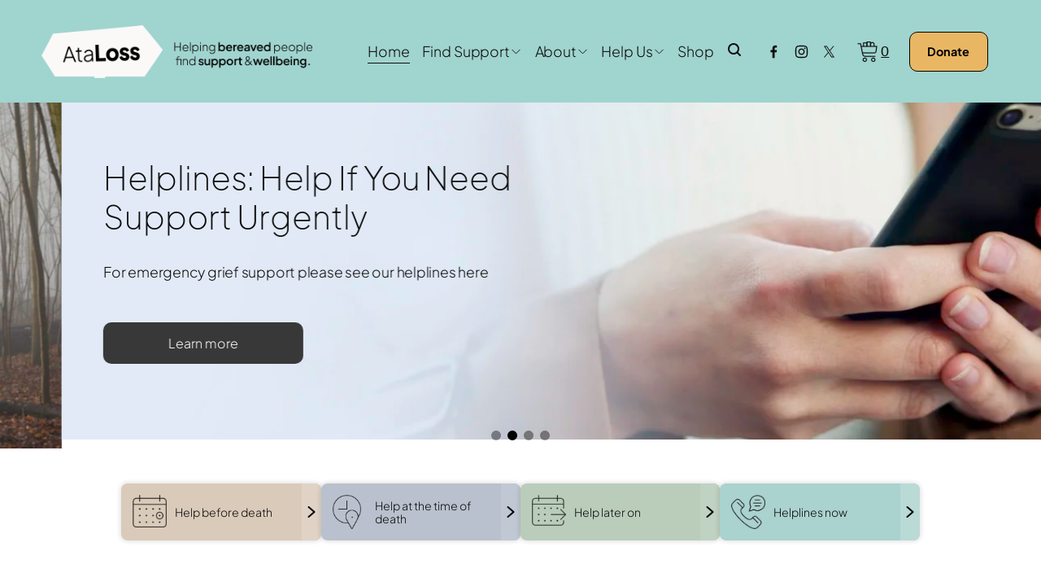

--- FILE ---
content_type: text/html;charset=utf-8
request_url: https://www.ataloss.org/
body_size: 91362
content:
<!doctype html>
<html xmlns:og="http://opengraphprotocol.org/schema/" xmlns:fb="http://www.facebook.com/2008/fbml" lang="en-GB"  >
  <head>
    <meta http-equiv="X-UA-Compatible" content="IE=edge,chrome=1">
    <meta name="viewport" content="width=device-width, initial-scale=1">
    <!-- This is Squarespace. --><!-- ataloss -->
<base href="">
<meta charset="utf-8" />
<title>AtaLoss.org: UK wide bereavement signposting and information website | Find Support Now</title>
<meta http-equiv="Accept-CH" content="Sec-CH-UA-Platform-Version, Sec-CH-UA-Model" /><link rel="icon" type="image/x-icon" href="https://images.squarespace-cdn.com/content/v1/66abf4eda8c7fe56608c0cfe/8f2cc394-cd1d-437a-950d-188b7047f2fd/favicon.ico?format=100w"/>
<link rel="canonical" href="https://www.ataloss.org"/>
<meta property="og:site_name" content="AtaLoss.org: UK wide bereavement signposting and information website"/>
<meta property="og:title" content="AtaLoss.org: UK wide bereavement signposting and information website | Find Support Now"/>
<meta property="og:url" content="https://www.ataloss.org"/>
<meta property="og:type" content="website"/>
<meta property="og:description" content="Discover comprehensive UK bereavement support resources at AtaLoss.org, guiding you through grief with information and helplines tailored to your needs."/>
<meta property="og:image" content="http://static1.squarespace.com/static/66abf4eda8c7fe56608c0cfe/t/678674e2fb68535a5cdee176/1736864994732/Asset+91009isd22s22ss.png?format=1500w"/>
<meta property="og:image:width" content="1500"/>
<meta property="og:image:height" content="291"/>
<meta itemprop="name" content="AtaLoss.org: UK wide bereavement signposting and information website &#124; Find Support Now"/>
<meta itemprop="url" content="https://www.ataloss.org"/>
<meta itemprop="description" content="Discover comprehensive UK bereavement support resources at AtaLoss.org, guiding you through grief with information and helplines tailored to your needs."/>
<meta itemprop="thumbnailUrl" content="http://static1.squarespace.com/static/66abf4eda8c7fe56608c0cfe/t/678674e2fb68535a5cdee176/1736864994732/Asset+91009isd22s22ss.png?format=1500w"/>
<link rel="image_src" href="http://static1.squarespace.com/static/66abf4eda8c7fe56608c0cfe/t/678674e2fb68535a5cdee176/1736864994732/Asset+91009isd22s22ss.png?format=1500w" />
<meta itemprop="image" content="http://static1.squarespace.com/static/66abf4eda8c7fe56608c0cfe/t/678674e2fb68535a5cdee176/1736864994732/Asset+91009isd22s22ss.png?format=1500w"/>
<meta name="twitter:title" content="AtaLoss.org: UK wide bereavement signposting and information website &#124; Find Support Now"/>
<meta name="twitter:image" content="http://static1.squarespace.com/static/66abf4eda8c7fe56608c0cfe/t/678674e2fb68535a5cdee176/1736864994732/Asset+91009isd22s22ss.png?format=1500w"/>
<meta name="twitter:url" content="https://www.ataloss.org"/>
<meta name="twitter:card" content="summary"/>
<meta name="twitter:description" content="Discover comprehensive UK bereavement support resources at AtaLoss.org, guiding you through grief with information and helplines tailored to your needs."/>
<meta name="description" content="Discover comprehensive UK bereavement support resources at AtaLoss.org, 
guiding you through grief with information and helplines tailored to your 
needs." />
<link rel="preconnect" href="https://images.squarespace-cdn.com">
<script type="text/javascript" crossorigin="anonymous" defer="true" nomodule="nomodule" src="//assets.squarespace.com/@sqs/polyfiller/1.6/legacy.js"></script>
<script type="text/javascript" crossorigin="anonymous" defer="true" src="//assets.squarespace.com/@sqs/polyfiller/1.6/modern.js"></script>
<script type="text/javascript">SQUARESPACE_ROLLUPS = {};</script>
<script>(function(rollups, name) { if (!rollups[name]) { rollups[name] = {}; } rollups[name].js = ["//assets.squarespace.com/universal/scripts-compressed/extract-css-runtime-37a22516b27a7e8b-min.en-US.js"]; })(SQUARESPACE_ROLLUPS, 'squarespace-extract_css_runtime');</script>
<script crossorigin="anonymous" src="//assets.squarespace.com/universal/scripts-compressed/extract-css-runtime-37a22516b27a7e8b-min.en-US.js" defer ></script><script>(function(rollups, name) { if (!rollups[name]) { rollups[name] = {}; } rollups[name].js = ["//assets.squarespace.com/universal/scripts-compressed/extract-css-moment-js-vendor-6f2a1f6ec9a41489-min.en-US.js"]; })(SQUARESPACE_ROLLUPS, 'squarespace-extract_css_moment_js_vendor');</script>
<script crossorigin="anonymous" src="//assets.squarespace.com/universal/scripts-compressed/extract-css-moment-js-vendor-6f2a1f6ec9a41489-min.en-US.js" defer ></script><script>(function(rollups, name) { if (!rollups[name]) { rollups[name] = {}; } rollups[name].js = ["//assets.squarespace.com/universal/scripts-compressed/cldr-resource-pack-22ed584d99d9b83d-min.en-US.js"]; })(SQUARESPACE_ROLLUPS, 'squarespace-cldr_resource_pack');</script>
<script crossorigin="anonymous" src="//assets.squarespace.com/universal/scripts-compressed/cldr-resource-pack-22ed584d99d9b83d-min.en-US.js" defer ></script><script>(function(rollups, name) { if (!rollups[name]) { rollups[name] = {}; } rollups[name].js = ["//assets.squarespace.com/universal/scripts-compressed/common-vendors-stable-fbd854d40b0804b7-min.en-US.js"]; })(SQUARESPACE_ROLLUPS, 'squarespace-common_vendors_stable');</script>
<script crossorigin="anonymous" src="//assets.squarespace.com/universal/scripts-compressed/common-vendors-stable-fbd854d40b0804b7-min.en-US.js" defer ></script><script>(function(rollups, name) { if (!rollups[name]) { rollups[name] = {}; } rollups[name].js = ["//assets.squarespace.com/universal/scripts-compressed/common-vendors-4eceb3db532a1896-min.en-US.js"]; })(SQUARESPACE_ROLLUPS, 'squarespace-common_vendors');</script>
<script crossorigin="anonymous" src="//assets.squarespace.com/universal/scripts-compressed/common-vendors-4eceb3db532a1896-min.en-US.js" defer ></script><script>(function(rollups, name) { if (!rollups[name]) { rollups[name] = {}; } rollups[name].js = ["//assets.squarespace.com/universal/scripts-compressed/common-7989285b8edc864e-min.en-US.js"]; })(SQUARESPACE_ROLLUPS, 'squarespace-common');</script>
<script crossorigin="anonymous" src="//assets.squarespace.com/universal/scripts-compressed/common-7989285b8edc864e-min.en-US.js" defer ></script><script>(function(rollups, name) { if (!rollups[name]) { rollups[name] = {}; } rollups[name].js = ["//assets.squarespace.com/universal/scripts-compressed/commerce-0225c3a170c79325-min.en-US.js"]; })(SQUARESPACE_ROLLUPS, 'squarespace-commerce');</script>
<script crossorigin="anonymous" src="//assets.squarespace.com/universal/scripts-compressed/commerce-0225c3a170c79325-min.en-US.js" defer ></script><script>(function(rollups, name) { if (!rollups[name]) { rollups[name] = {}; } rollups[name].css = ["//assets.squarespace.com/universal/styles-compressed/commerce-b16e90b1fba4d359-min.en-US.css"]; })(SQUARESPACE_ROLLUPS, 'squarespace-commerce');</script>
<link rel="stylesheet" type="text/css" href="//assets.squarespace.com/universal/styles-compressed/commerce-b16e90b1fba4d359-min.en-US.css"><script>(function(rollups, name) { if (!rollups[name]) { rollups[name] = {}; } rollups[name].js = ["//assets.squarespace.com/universal/scripts-compressed/performance-6c7058b44420b6db-min.en-US.js"]; })(SQUARESPACE_ROLLUPS, 'squarespace-performance');</script>
<script crossorigin="anonymous" src="//assets.squarespace.com/universal/scripts-compressed/performance-6c7058b44420b6db-min.en-US.js" defer ></script><script data-name="static-context">Static = window.Static || {}; Static.SQUARESPACE_CONTEXT = {"betaFeatureFlags":["nested_categories","campaigns_discount_section_in_blasts","enable_form_submission_trigger","modernized-pdp-m2-enabled","campaigns_merch_state","marketing_automations","section-sdk-plp-list-view-atc-button-enabled","supports_versioned_template_assets","marketing_landing_page","commerce-product-forms-rendering","campaigns_new_image_layout_picker","contacts_and_campaigns_redesign","i18n_beta_website_locales","website-saved-sections","new_stacked_index","campaigns_thumbnail_layout","campaigns_discount_section_in_automations","member_areas_feature","override_block_styles","scripts_defer","form_block_first_last_name_required","campaigns_import_discounts"],"facebookAppId":"314192535267336","facebookApiVersion":"v6.0","rollups":{"squarespace-announcement-bar":{"js":"//assets.squarespace.com/universal/scripts-compressed/announcement-bar-92ab1c4891022f1d-min.en-US.js"},"squarespace-audio-player":{"css":"//assets.squarespace.com/universal/styles-compressed/audio-player-b05f5197a871c566-min.en-US.css","js":"//assets.squarespace.com/universal/scripts-compressed/audio-player-48b2ef79cf1c7ffb-min.en-US.js"},"squarespace-blog-collection-list":{"css":"//assets.squarespace.com/universal/styles-compressed/blog-collection-list-b4046463b72f34e2-min.en-US.css","js":"//assets.squarespace.com/universal/scripts-compressed/blog-collection-list-f78db80fc1cd6fce-min.en-US.js"},"squarespace-calendar-block-renderer":{"css":"//assets.squarespace.com/universal/styles-compressed/calendar-block-renderer-b72d08ba4421f5a0-min.en-US.css","js":"//assets.squarespace.com/universal/scripts-compressed/calendar-block-renderer-550530d9b21148ea-min.en-US.js"},"squarespace-chartjs-helpers":{"css":"//assets.squarespace.com/universal/styles-compressed/chartjs-helpers-96b256171ee039c1-min.en-US.css","js":"//assets.squarespace.com/universal/scripts-compressed/chartjs-helpers-4fd57f343946d08e-min.en-US.js"},"squarespace-comments":{"css":"//assets.squarespace.com/universal/styles-compressed/comments-1005d8fa07d32785-min.en-US.css","js":"//assets.squarespace.com/universal/scripts-compressed/comments-ddbed2e69fd3befa-min.en-US.js"},"squarespace-custom-css-popup":{"css":"//assets.squarespace.com/universal/styles-compressed/custom-css-popup-679a91a14e6e13a0-min.en-US.css","js":"//assets.squarespace.com/universal/scripts-compressed/custom-css-popup-3b7d885fa560921a-min.en-US.js"},"squarespace-dialog":{"css":"//assets.squarespace.com/universal/styles-compressed/dialog-f9093f2d526b94df-min.en-US.css","js":"//assets.squarespace.com/universal/scripts-compressed/dialog-2540b905667f1e8a-min.en-US.js"},"squarespace-events-collection":{"css":"//assets.squarespace.com/universal/styles-compressed/events-collection-b72d08ba4421f5a0-min.en-US.css","js":"//assets.squarespace.com/universal/scripts-compressed/events-collection-3e7891c6b5666deb-min.en-US.js"},"squarespace-form-rendering-utils":{"js":"//assets.squarespace.com/universal/scripts-compressed/form-rendering-utils-c55cb4954532d2e9-min.en-US.js"},"squarespace-forms":{"css":"//assets.squarespace.com/universal/styles-compressed/forms-0afd3c6ac30bbab1-min.en-US.css","js":"//assets.squarespace.com/universal/scripts-compressed/forms-5d3eff1221a2050f-min.en-US.js"},"squarespace-gallery-collection-list":{"css":"//assets.squarespace.com/universal/styles-compressed/gallery-collection-list-b4046463b72f34e2-min.en-US.css","js":"//assets.squarespace.com/universal/scripts-compressed/gallery-collection-list-07747667a3187b76-min.en-US.js"},"squarespace-image-zoom":{"css":"//assets.squarespace.com/universal/styles-compressed/image-zoom-b4046463b72f34e2-min.en-US.css","js":"//assets.squarespace.com/universal/scripts-compressed/image-zoom-60c18dc5f8f599ea-min.en-US.js"},"squarespace-pinterest":{"css":"//assets.squarespace.com/universal/styles-compressed/pinterest-b4046463b72f34e2-min.en-US.css","js":"//assets.squarespace.com/universal/scripts-compressed/pinterest-95bcbc1cf54446d6-min.en-US.js"},"squarespace-popup-overlay":{"css":"//assets.squarespace.com/universal/styles-compressed/popup-overlay-b742b752f5880972-min.en-US.css","js":"//assets.squarespace.com/universal/scripts-compressed/popup-overlay-8103e8e9061090c8-min.en-US.js"},"squarespace-product-quick-view":{"css":"//assets.squarespace.com/universal/styles-compressed/product-quick-view-9548705e5cf7ee87-min.en-US.css","js":"//assets.squarespace.com/universal/scripts-compressed/product-quick-view-1045093de9b77d7f-min.en-US.js"},"squarespace-products-collection-item-v2":{"css":"//assets.squarespace.com/universal/styles-compressed/products-collection-item-v2-b4046463b72f34e2-min.en-US.css","js":"//assets.squarespace.com/universal/scripts-compressed/products-collection-item-v2-e3a3f101748fca6e-min.en-US.js"},"squarespace-products-collection-list-v2":{"css":"//assets.squarespace.com/universal/styles-compressed/products-collection-list-v2-b4046463b72f34e2-min.en-US.css","js":"//assets.squarespace.com/universal/scripts-compressed/products-collection-list-v2-eedc544f4cc56af4-min.en-US.js"},"squarespace-search-page":{"css":"//assets.squarespace.com/universal/styles-compressed/search-page-90a67fc09b9b32c6-min.en-US.css","js":"//assets.squarespace.com/universal/scripts-compressed/search-page-0ff0e020ab1fa1a7-min.en-US.js"},"squarespace-search-preview":{"js":"//assets.squarespace.com/universal/scripts-compressed/search-preview-0cd39e3057f784ac-min.en-US.js"},"squarespace-simple-liking":{"css":"//assets.squarespace.com/universal/styles-compressed/simple-liking-701bf8bbc05ec6aa-min.en-US.css","js":"//assets.squarespace.com/universal/scripts-compressed/simple-liking-c63bf8989a1c119a-min.en-US.js"},"squarespace-social-buttons":{"css":"//assets.squarespace.com/universal/styles-compressed/social-buttons-95032e5fa98e47a5-min.en-US.css","js":"//assets.squarespace.com/universal/scripts-compressed/social-buttons-0d3103d68d9577b7-min.en-US.js"},"squarespace-tourdates":{"css":"//assets.squarespace.com/universal/styles-compressed/tourdates-b4046463b72f34e2-min.en-US.css","js":"//assets.squarespace.com/universal/scripts-compressed/tourdates-6935a85e44fbeb38-min.en-US.js"},"squarespace-website-overlays-manager":{"css":"//assets.squarespace.com/universal/styles-compressed/website-overlays-manager-07ea5a4e004e6710-min.en-US.css","js":"//assets.squarespace.com/universal/scripts-compressed/website-overlays-manager-70d38206948bb16f-min.en-US.js"}},"pageType":2,"website":{"id":"66abf4eda8c7fe56608c0cfe","identifier":"ataloss","websiteType":1,"contentModifiedOn":1769171329239,"cloneable":false,"hasBeenCloneable":false,"siteStatus":{},"language":"en-GB","translationLocale":"en-US","formattingLocale":"en-GB","timeZone":"Europe/London","machineTimeZoneOffset":0,"timeZoneOffset":0,"timeZoneAbbr":"GMT","siteTitle":"AtaLoss.org: UK wide bereavement signposting and information website","fullSiteTitle":"AtaLoss.org: UK wide bereavement signposting and information website | Find Support Now","location":{"addressLine1":"","addressLine2":"","addressCountry":""},"logoImageId":"678674e2fb68535a5cdee176","mobileLogoImageId":"67603fc291f87f4cec84a34f","shareButtonOptions":{"1":true,"8":true,"4":true,"6":true,"3":true,"2":true,"7":true},"logoImageUrl":"//images.squarespace-cdn.com/content/v1/66abf4eda8c7fe56608c0cfe/c0c87c73-048d-4a86-a8b3-0ac2fc99673a/Asset+91009isd22s22ss.png","mobileLogoImageUrl":"//images.squarespace-cdn.com/content/v1/66abf4eda8c7fe56608c0cfe/076fbaf0-0172-40e5-a8c2-4c61c84b015f/Asset+871009isd22s22ss.png","authenticUrl":"https://www.ataloss.org","internalUrl":"https://ataloss.squarespace.com","baseUrl":"https://www.ataloss.org","primaryDomain":"www.ataloss.org","sslSetting":3,"isHstsEnabled":true,"socialAccounts":[{"serviceId":60,"screenname":"Facebook","addedOn":1733132902877,"profileUrl":"https://www.facebook.com/AtaLosscharity/","iconEnabled":true,"serviceName":"facebook-unauth"},{"serviceId":64,"screenname":"Instagram","addedOn":1733132908013,"profileUrl":"https://www.instagram.com/atalosscharity","iconEnabled":true,"serviceName":"instagram-unauth"},{"serviceId":85,"screenname":"X","addedOn":1734014417756,"profileUrl":"https://x.com/AtaLosscharity/","iconEnabled":true,"serviceName":"x-formerly-twitter-unauth"}],"typekitId":"","statsMigrated":false,"imageMetadataProcessingEnabled":false,"screenshotId":"2cea46bfb13824f0d729aac5e9459d479b99ab6f507ac208ab741dd47cf00a4e","captchaSettings":{"siteKey":"","enabledForDonations":false},"showOwnerLogin":false},"websiteSettings":{"id":"66abf4eda8c7fe56608c0d01","websiteId":"66abf4eda8c7fe56608c0cfe","subjects":[],"country":"GB","state":"","simpleLikingEnabled":true,"mobileInfoBarSettings":{"isContactEmailEnabled":false,"isContactPhoneNumberEnabled":false,"isLocationEnabled":false,"isBusinessHoursEnabled":false},"announcementBarSettings":{},"commentLikesAllowed":true,"commentAnonAllowed":true,"commentThreaded":true,"commentApprovalRequired":false,"commentAvatarsOn":true,"commentSortType":2,"commentFlagThreshold":0,"commentFlagsAllowed":true,"commentEnableByDefault":true,"commentDisableAfterDaysDefault":0,"disqusShortname":"","commentsEnabled":false,"contactPhoneNumber":"","businessHours":{"monday":{"text":"09:00 - 17:30","ranges":[{"from":540,"to":1050}]},"tuesday":{"text":"09:00 - 17:30","ranges":[{"from":540,"to":1050}]},"wednesday":{"text":"09:00 - 17:30","ranges":[{"from":540,"to":1050}]},"thursday":{"text":"09:00 - 17:30","ranges":[{"from":540,"to":1050}]},"friday":{"text":"09:00 - 17:30","ranges":[{"from":540,"to":1050}]},"saturday":{"text":"","ranges":[{}]},"sunday":{"text":"","ranges":[{}]}},"storeSettings":{"returnPolicy":null,"termsOfService":null,"privacyPolicy":null,"expressCheckout":false,"continueShoppingLinkUrl":"shop","useLightCart":false,"showNoteField":false,"shippingCountryDefaultValue":"GB","billToShippingDefaultValue":true,"showShippingPhoneNumber":true,"isShippingPhoneRequired":false,"showBillingPhoneNumber":true,"isBillingPhoneRequired":false,"currenciesSupported":["USD","ARS","AUD","BRL","CAD","CHF","COP","CZK","DKK","EUR","GBP","HKD","IDR","ILS","INR","JPY","MXN","MYR","NOK","NZD","PHP","PLN","RUB","SEK","SGD","THB","ZAR"],"defaultCurrency":"GBP","selectedCurrency":"GBP","measurementStandard":2,"showCustomCheckoutForm":false,"checkoutPageMarketingOptInEnabled":true,"enableMailingListOptInByDefault":false,"sameAsRetailLocation":false,"merchandisingSettings":{"scarcityEnabledOnProductItems":false,"scarcityEnabledOnProductBlocks":false,"scarcityMessageType":"DEFAULT_SCARCITY_MESSAGE","scarcityThreshold":10,"multipleQuantityAllowedForServices":true,"restockNotificationsEnabled":false,"restockNotificationsSuccessText":"","restockNotificationsMailingListSignUpEnabled":false,"relatedProductsEnabled":false,"relatedProductsSectionTitle":"Related products","relatedProductsOrdering":"random","customSoldOutText":"Sold Out","soldOutVariantsDropdownDisabled":false,"productComposerOptedIn":false,"productComposerABTestOptedOut":false,"productReviewsEnabled":false,"displayNativeProductReviewsEnabled":false,"displayImportedProductReviewsEnabled":false,"productReviewsDisplayScope":"ALL_REVIEWS","productReviewsMerchantEmailEnabled":false,"hasOptedToCollectNativeReviews":false},"minimumOrderSubtotalEnabled":false,"minimumOrderSubtotal":{"currency":"GBP","value":"0.00"},"addToCartConfirmationType":2,"isLive":true,"multipleQuantityAllowedForServices":true},"useEscapeKeyToLogin":false,"ssBadgeType":1,"ssBadgePosition":4,"ssBadgeVisibility":1,"ssBadgeDevices":1,"pinterestOverlayOptions":{"mode":"disabled"},"userAccountsSettings":{"loginAllowed":false,"signupAllowed":false}},"cookieSettings":{"isCookieBannerEnabled":true,"isRestrictiveCookiePolicyEnabled":true,"cookieBannerText":"<p>Select \u201CAccept all\u201D to agree to our use of cookies and similar technologies to enhance your browsing experience, security, analytics and customization. Select \u201DManage cookies\u201D to make more choices or opt out.</p>","cookieBannerPosition":"BOTTOM","cookieBannerCtaText":"Accept all","cookieBannerAcceptType":"OPT_IN","cookieBannerOptOutCtaText":"Decline all","cookieBannerHasOptOut":false,"cookieBannerHasManageCookies":true,"cookieBannerManageCookiesLabel":"Manage cookies","cookieBannerSavedPreferencesText":"Cookie Preferences","cookieBannerSavedPreferencesLayout":"PILL"},"websiteCloneable":false,"collection":{"title":"Home","id":"67953cbf4ad37117aa5f3e13","fullUrl":"/","type":10,"permissionType":1},"subscribed":false,"appDomain":"squarespace.com","templateTweakable":true,"tweakJSON":{"form-use-theme-colors":"false","header-logo-height":"65px","header-mobile-logo-max-height":"64px","header-vert-padding":"2.4vw","header-width":"Full","maxPageWidth":"1200px","mobile-header-vert-padding":"6vw","pagePadding":"4vw","tweak-blog-alternating-side-by-side-image-aspect-ratio":"1:1 Square","tweak-blog-alternating-side-by-side-image-spacing":"6%","tweak-blog-alternating-side-by-side-meta-spacing":"20px","tweak-blog-alternating-side-by-side-primary-meta":"Categories","tweak-blog-alternating-side-by-side-read-more-spacing":"20px","tweak-blog-alternating-side-by-side-secondary-meta":"Date","tweak-blog-basic-grid-columns":"4","tweak-blog-basic-grid-image-aspect-ratio":"3:2 Standard","tweak-blog-basic-grid-image-spacing":"20px","tweak-blog-basic-grid-meta-spacing":"10px","tweak-blog-basic-grid-primary-meta":"Categories","tweak-blog-basic-grid-read-more-spacing":"20px","tweak-blog-basic-grid-secondary-meta":"None","tweak-blog-item-custom-width":"75","tweak-blog-item-show-author-profile":"false","tweak-blog-item-width":"Medium","tweak-blog-masonry-columns":"2","tweak-blog-masonry-horizontal-spacing":"30px","tweak-blog-masonry-image-spacing":"20px","tweak-blog-masonry-meta-spacing":"20px","tweak-blog-masonry-primary-meta":"Categories","tweak-blog-masonry-read-more-spacing":"20px","tweak-blog-masonry-secondary-meta":"Date","tweak-blog-masonry-vertical-spacing":"30px","tweak-blog-side-by-side-image-aspect-ratio":"1:1 Square","tweak-blog-side-by-side-image-spacing":"6%","tweak-blog-side-by-side-meta-spacing":"20px","tweak-blog-side-by-side-primary-meta":"Categories","tweak-blog-side-by-side-read-more-spacing":"20px","tweak-blog-side-by-side-secondary-meta":"Date","tweak-blog-single-column-image-spacing":"50px","tweak-blog-single-column-meta-spacing":"0px","tweak-blog-single-column-primary-meta":"Date","tweak-blog-single-column-read-more-spacing":"0px","tweak-blog-single-column-secondary-meta":"Categories","tweak-events-stacked-show-thumbnails":"true","tweak-events-stacked-thumbnail-size":"3:2 Standard","tweak-fixed-header":"false","tweak-fixed-header-style":"Basic","tweak-global-animations-animation-curve":"ease","tweak-global-animations-animation-delay":"0.1s","tweak-global-animations-animation-duration":"0.1s","tweak-global-animations-animation-style":"fade","tweak-global-animations-animation-type":"none","tweak-global-animations-complexity-level":"detailed","tweak-global-animations-enabled":"false","tweak-portfolio-grid-basic-custom-height":"50","tweak-portfolio-grid-overlay-custom-height":"50","tweak-portfolio-hover-follow-acceleration":"10%","tweak-portfolio-hover-follow-animation-duration":"Fast","tweak-portfolio-hover-follow-animation-type":"Fade","tweak-portfolio-hover-follow-delimiter":"Bullet","tweak-portfolio-hover-follow-front":"false","tweak-portfolio-hover-follow-layout":"Inline","tweak-portfolio-hover-follow-size":"50","tweak-portfolio-hover-follow-text-spacing-x":"1.5","tweak-portfolio-hover-follow-text-spacing-y":"1.5","tweak-portfolio-hover-static-animation-duration":"Fast","tweak-portfolio-hover-static-animation-type":"Fade","tweak-portfolio-hover-static-delimiter":"Hyphen","tweak-portfolio-hover-static-front":"true","tweak-portfolio-hover-static-layout":"Inline","tweak-portfolio-hover-static-size":"50","tweak-portfolio-hover-static-text-spacing-x":"1.5","tweak-portfolio-hover-static-text-spacing-y":"1.5","tweak-portfolio-index-background-animation-duration":"Medium","tweak-portfolio-index-background-animation-type":"Fade","tweak-portfolio-index-background-custom-height":"50","tweak-portfolio-index-background-delimiter":"None","tweak-portfolio-index-background-height":"Large","tweak-portfolio-index-background-horizontal-alignment":"Center","tweak-portfolio-index-background-link-format":"Stacked","tweak-portfolio-index-background-persist":"false","tweak-portfolio-index-background-vertical-alignment":"Middle","tweak-portfolio-index-background-width":"Full","tweak-transparent-header":"false"},"templateId":"5c5a519771c10ba3470d8101","templateVersion":"7.1","pageFeatures":[1,2,4],"gmRenderKey":"QUl6YVN5Q0JUUk9xNkx1dkZfSUUxcjQ2LVQ0QWVUU1YtMGQ3bXk4","templateScriptsRootUrl":"https://static1.squarespace.com/static/vta/5c5a519771c10ba3470d8101/scripts/","impersonatedSession":false,"tzData":{"zones":[[0,"EU","GMT/BST",null]],"rules":{"EU":[[1981,"max",null,"Mar","lastSun","1:00u","1:00","S"],[1996,"max",null,"Oct","lastSun","1:00u","0",null]]}},"showAnnouncementBar":false,"recaptchaEnterpriseContext":{"recaptchaEnterpriseSiteKey":"6LdDFQwjAAAAAPigEvvPgEVbb7QBm-TkVJdDTlAv"},"i18nContext":{"timeZoneData":{"id":"Europe/London","name":"Greenwich Mean Time"}},"env":"PRODUCTION","visitorFormContext":{"formFieldFormats":{"initialAddressFormat":{"id":0,"type":"ADDRESS","country":"GB","labelLocale":"en","fields":[{"type":"FIELD","label":"Address Line 1","identifier":"Line1","length":0,"required":true,"metadata":{"autocomplete":"address-line1"}},{"type":"SEPARATOR","label":"\n","identifier":"Newline","length":0,"required":false,"metadata":{}},{"type":"FIELD","label":"Address Line 2","identifier":"Line2","length":0,"required":false,"metadata":{"autocomplete":"address-line2"}},{"type":"SEPARATOR","label":"\n","identifier":"Newline","length":0,"required":false,"metadata":{}},{"type":"FIELD","label":"City / Town","identifier":"City","length":0,"required":true,"metadata":{"autocomplete":"address-level1"}},{"type":"SEPARATOR","label":"\n","identifier":"Newline","length":0,"required":false,"metadata":{}},{"type":"FIELD","label":"Postcode","identifier":"Zip","length":0,"required":true,"metadata":{"autocomplete":"postal-code"}}]},"initialNameOrder":"GIVEN_FIRST","initialPhoneFormat":{"id":0,"type":"PHONE_NUMBER","country":"GB","labelLocale":"en-US","fields":[{"type":"FIELD","label":"1","identifier":"1","length":4,"required":false,"metadata":{}},{"type":"SEPARATOR","label":" ","identifier":"Space","length":0,"required":false,"metadata":{}},{"type":"FIELD","label":"2","identifier":"2","length":16,"required":false,"metadata":{}}]},"countries":[{"name":"Afghanistan","code":"AF","phoneCode":"+93"},{"name":"\u00C5land Islands","code":"AX","phoneCode":"+358"},{"name":"Albania","code":"AL","phoneCode":"+355"},{"name":"Algeria","code":"DZ","phoneCode":"+213"},{"name":"American Samoa","code":"AS","phoneCode":"+1"},{"name":"Andorra","code":"AD","phoneCode":"+376"},{"name":"Angola","code":"AO","phoneCode":"+244"},{"name":"Anguilla","code":"AI","phoneCode":"+1"},{"name":"Antigua & Barbuda","code":"AG","phoneCode":"+1"},{"name":"Argentina","code":"AR","phoneCode":"+54"},{"name":"Armenia","code":"AM","phoneCode":"+374"},{"name":"Aruba","code":"AW","phoneCode":"+297"},{"name":"Ascension Island","code":"AC","phoneCode":"+247"},{"name":"Australia","code":"AU","phoneCode":"+61"},{"name":"Austria","code":"AT","phoneCode":"+43"},{"name":"Azerbaijan","code":"AZ","phoneCode":"+994"},{"name":"Bahamas","code":"BS","phoneCode":"+1"},{"name":"Bahrain","code":"BH","phoneCode":"+973"},{"name":"Bangladesh","code":"BD","phoneCode":"+880"},{"name":"Barbados","code":"BB","phoneCode":"+1"},{"name":"Belarus","code":"BY","phoneCode":"+375"},{"name":"Belgium","code":"BE","phoneCode":"+32"},{"name":"Belize","code":"BZ","phoneCode":"+501"},{"name":"Benin","code":"BJ","phoneCode":"+229"},{"name":"Bermuda","code":"BM","phoneCode":"+1"},{"name":"Bhutan","code":"BT","phoneCode":"+975"},{"name":"Bolivia","code":"BO","phoneCode":"+591"},{"name":"Bosnia & Herzegovina","code":"BA","phoneCode":"+387"},{"name":"Botswana","code":"BW","phoneCode":"+267"},{"name":"Brazil","code":"BR","phoneCode":"+55"},{"name":"British Indian Ocean Territory","code":"IO","phoneCode":"+246"},{"name":"British Virgin Islands","code":"VG","phoneCode":"+1"},{"name":"Brunei","code":"BN","phoneCode":"+673"},{"name":"Bulgaria","code":"BG","phoneCode":"+359"},{"name":"Burkina Faso","code":"BF","phoneCode":"+226"},{"name":"Burundi","code":"BI","phoneCode":"+257"},{"name":"Cambodia","code":"KH","phoneCode":"+855"},{"name":"Cameroon","code":"CM","phoneCode":"+237"},{"name":"Canada","code":"CA","phoneCode":"+1"},{"name":"Cape Verde","code":"CV","phoneCode":"+238"},{"name":"Caribbean Netherlands","code":"BQ","phoneCode":"+599"},{"name":"Cayman Islands","code":"KY","phoneCode":"+1"},{"name":"Central African Republic","code":"CF","phoneCode":"+236"},{"name":"Chad","code":"TD","phoneCode":"+235"},{"name":"Chile","code":"CL","phoneCode":"+56"},{"name":"China","code":"CN","phoneCode":"+86"},{"name":"Christmas Island","code":"CX","phoneCode":"+61"},{"name":"Cocos (Keeling) Islands","code":"CC","phoneCode":"+61"},{"name":"Colombia","code":"CO","phoneCode":"+57"},{"name":"Comoros","code":"KM","phoneCode":"+269"},{"name":"Congo - Brazzaville","code":"CG","phoneCode":"+242"},{"name":"Congo - Kinshasa","code":"CD","phoneCode":"+243"},{"name":"Cook Islands","code":"CK","phoneCode":"+682"},{"name":"Costa Rica","code":"CR","phoneCode":"+506"},{"name":"C\u00F4te d\u2019Ivoire","code":"CI","phoneCode":"+225"},{"name":"Croatia","code":"HR","phoneCode":"+385"},{"name":"Cuba","code":"CU","phoneCode":"+53"},{"name":"Cura\u00E7ao","code":"CW","phoneCode":"+599"},{"name":"Cyprus","code":"CY","phoneCode":"+357"},{"name":"Czechia","code":"CZ","phoneCode":"+420"},{"name":"Denmark","code":"DK","phoneCode":"+45"},{"name":"Djibouti","code":"DJ","phoneCode":"+253"},{"name":"Dominica","code":"DM","phoneCode":"+1"},{"name":"Dominican Republic","code":"DO","phoneCode":"+1"},{"name":"Ecuador","code":"EC","phoneCode":"+593"},{"name":"Egypt","code":"EG","phoneCode":"+20"},{"name":"El Salvador","code":"SV","phoneCode":"+503"},{"name":"Equatorial Guinea","code":"GQ","phoneCode":"+240"},{"name":"Eritrea","code":"ER","phoneCode":"+291"},{"name":"Estonia","code":"EE","phoneCode":"+372"},{"name":"Eswatini","code":"SZ","phoneCode":"+268"},{"name":"Ethiopia","code":"ET","phoneCode":"+251"},{"name":"Falkland Islands","code":"FK","phoneCode":"+500"},{"name":"Faroe Islands","code":"FO","phoneCode":"+298"},{"name":"Fiji","code":"FJ","phoneCode":"+679"},{"name":"Finland","code":"FI","phoneCode":"+358"},{"name":"France","code":"FR","phoneCode":"+33"},{"name":"French Guiana","code":"GF","phoneCode":"+594"},{"name":"French Polynesia","code":"PF","phoneCode":"+689"},{"name":"Gabon","code":"GA","phoneCode":"+241"},{"name":"Gambia","code":"GM","phoneCode":"+220"},{"name":"Georgia","code":"GE","phoneCode":"+995"},{"name":"Germany","code":"DE","phoneCode":"+49"},{"name":"Ghana","code":"GH","phoneCode":"+233"},{"name":"Gibraltar","code":"GI","phoneCode":"+350"},{"name":"Greece","code":"GR","phoneCode":"+30"},{"name":"Greenland","code":"GL","phoneCode":"+299"},{"name":"Grenada","code":"GD","phoneCode":"+1"},{"name":"Guadeloupe","code":"GP","phoneCode":"+590"},{"name":"Guam","code":"GU","phoneCode":"+1"},{"name":"Guatemala","code":"GT","phoneCode":"+502"},{"name":"Guernsey","code":"GG","phoneCode":"+44"},{"name":"Guinea","code":"GN","phoneCode":"+224"},{"name":"Guinea-Bissau","code":"GW","phoneCode":"+245"},{"name":"Guyana","code":"GY","phoneCode":"+592"},{"name":"Haiti","code":"HT","phoneCode":"+509"},{"name":"Honduras","code":"HN","phoneCode":"+504"},{"name":"Hong Kong SAR China","code":"HK","phoneCode":"+852"},{"name":"Hungary","code":"HU","phoneCode":"+36"},{"name":"Iceland","code":"IS","phoneCode":"+354"},{"name":"India","code":"IN","phoneCode":"+91"},{"name":"Indonesia","code":"ID","phoneCode":"+62"},{"name":"Iran","code":"IR","phoneCode":"+98"},{"name":"Iraq","code":"IQ","phoneCode":"+964"},{"name":"Ireland","code":"IE","phoneCode":"+353"},{"name":"Isle of Man","code":"IM","phoneCode":"+44"},{"name":"Israel","code":"IL","phoneCode":"+972"},{"name":"Italy","code":"IT","phoneCode":"+39"},{"name":"Jamaica","code":"JM","phoneCode":"+1"},{"name":"Japan","code":"JP","phoneCode":"+81"},{"name":"Jersey","code":"JE","phoneCode":"+44"},{"name":"Jordan","code":"JO","phoneCode":"+962"},{"name":"Kazakhstan","code":"KZ","phoneCode":"+7"},{"name":"Kenya","code":"KE","phoneCode":"+254"},{"name":"Kiribati","code":"KI","phoneCode":"+686"},{"name":"Kosovo","code":"XK","phoneCode":"+383"},{"name":"Kuwait","code":"KW","phoneCode":"+965"},{"name":"Kyrgyzstan","code":"KG","phoneCode":"+996"},{"name":"Laos","code":"LA","phoneCode":"+856"},{"name":"Latvia","code":"LV","phoneCode":"+371"},{"name":"Lebanon","code":"LB","phoneCode":"+961"},{"name":"Lesotho","code":"LS","phoneCode":"+266"},{"name":"Liberia","code":"LR","phoneCode":"+231"},{"name":"Libya","code":"LY","phoneCode":"+218"},{"name":"Liechtenstein","code":"LI","phoneCode":"+423"},{"name":"Lithuania","code":"LT","phoneCode":"+370"},{"name":"Luxembourg","code":"LU","phoneCode":"+352"},{"name":"Macao SAR China","code":"MO","phoneCode":"+853"},{"name":"Madagascar","code":"MG","phoneCode":"+261"},{"name":"Malawi","code":"MW","phoneCode":"+265"},{"name":"Malaysia","code":"MY","phoneCode":"+60"},{"name":"Maldives","code":"MV","phoneCode":"+960"},{"name":"Mali","code":"ML","phoneCode":"+223"},{"name":"Malta","code":"MT","phoneCode":"+356"},{"name":"Marshall Islands","code":"MH","phoneCode":"+692"},{"name":"Martinique","code":"MQ","phoneCode":"+596"},{"name":"Mauritania","code":"MR","phoneCode":"+222"},{"name":"Mauritius","code":"MU","phoneCode":"+230"},{"name":"Mayotte","code":"YT","phoneCode":"+262"},{"name":"Mexico","code":"MX","phoneCode":"+52"},{"name":"Micronesia","code":"FM","phoneCode":"+691"},{"name":"Moldova","code":"MD","phoneCode":"+373"},{"name":"Monaco","code":"MC","phoneCode":"+377"},{"name":"Mongolia","code":"MN","phoneCode":"+976"},{"name":"Montenegro","code":"ME","phoneCode":"+382"},{"name":"Montserrat","code":"MS","phoneCode":"+1"},{"name":"Morocco","code":"MA","phoneCode":"+212"},{"name":"Mozambique","code":"MZ","phoneCode":"+258"},{"name":"Myanmar (Burma)","code":"MM","phoneCode":"+95"},{"name":"Namibia","code":"NA","phoneCode":"+264"},{"name":"Nauru","code":"NR","phoneCode":"+674"},{"name":"Nepal","code":"NP","phoneCode":"+977"},{"name":"Netherlands","code":"NL","phoneCode":"+31"},{"name":"New Caledonia","code":"NC","phoneCode":"+687"},{"name":"New Zealand","code":"NZ","phoneCode":"+64"},{"name":"Nicaragua","code":"NI","phoneCode":"+505"},{"name":"Niger","code":"NE","phoneCode":"+227"},{"name":"Nigeria","code":"NG","phoneCode":"+234"},{"name":"Niue","code":"NU","phoneCode":"+683"},{"name":"Norfolk Island","code":"NF","phoneCode":"+672"},{"name":"Northern Mariana Islands","code":"MP","phoneCode":"+1"},{"name":"North Korea","code":"KP","phoneCode":"+850"},{"name":"North Macedonia","code":"MK","phoneCode":"+389"},{"name":"Norway","code":"NO","phoneCode":"+47"},{"name":"Oman","code":"OM","phoneCode":"+968"},{"name":"Pakistan","code":"PK","phoneCode":"+92"},{"name":"Palau","code":"PW","phoneCode":"+680"},{"name":"Palestinian Territories","code":"PS","phoneCode":"+970"},{"name":"Panama","code":"PA","phoneCode":"+507"},{"name":"Papua New Guinea","code":"PG","phoneCode":"+675"},{"name":"Paraguay","code":"PY","phoneCode":"+595"},{"name":"Peru","code":"PE","phoneCode":"+51"},{"name":"Philippines","code":"PH","phoneCode":"+63"},{"name":"Poland","code":"PL","phoneCode":"+48"},{"name":"Portugal","code":"PT","phoneCode":"+351"},{"name":"Puerto Rico","code":"PR","phoneCode":"+1"},{"name":"Qatar","code":"QA","phoneCode":"+974"},{"name":"R\u00E9union","code":"RE","phoneCode":"+262"},{"name":"Romania","code":"RO","phoneCode":"+40"},{"name":"Russia","code":"RU","phoneCode":"+7"},{"name":"Rwanda","code":"RW","phoneCode":"+250"},{"name":"Samoa","code":"WS","phoneCode":"+685"},{"name":"San Marino","code":"SM","phoneCode":"+378"},{"name":"S\u00E3o Tom\u00E9 & Pr\u00EDncipe","code":"ST","phoneCode":"+239"},{"name":"Saudi Arabia","code":"SA","phoneCode":"+966"},{"name":"Senegal","code":"SN","phoneCode":"+221"},{"name":"Serbia","code":"RS","phoneCode":"+381"},{"name":"Seychelles","code":"SC","phoneCode":"+248"},{"name":"Sierra Leone","code":"SL","phoneCode":"+232"},{"name":"Singapore","code":"SG","phoneCode":"+65"},{"name":"Sint Maarten","code":"SX","phoneCode":"+1"},{"name":"Slovakia","code":"SK","phoneCode":"+421"},{"name":"Slovenia","code":"SI","phoneCode":"+386"},{"name":"Solomon Islands","code":"SB","phoneCode":"+677"},{"name":"Somalia","code":"SO","phoneCode":"+252"},{"name":"South Africa","code":"ZA","phoneCode":"+27"},{"name":"South Korea","code":"KR","phoneCode":"+82"},{"name":"South Sudan","code":"SS","phoneCode":"+211"},{"name":"Spain","code":"ES","phoneCode":"+34"},{"name":"Sri Lanka","code":"LK","phoneCode":"+94"},{"name":"St. Barth\u00E9lemy","code":"BL","phoneCode":"+590"},{"name":"St. Helena","code":"SH","phoneCode":"+290"},{"name":"St. Kitts & Nevis","code":"KN","phoneCode":"+1"},{"name":"St. Lucia","code":"LC","phoneCode":"+1"},{"name":"St. Martin","code":"MF","phoneCode":"+590"},{"name":"St. Pierre & Miquelon","code":"PM","phoneCode":"+508"},{"name":"St. Vincent & Grenadines","code":"VC","phoneCode":"+1"},{"name":"Sudan","code":"SD","phoneCode":"+249"},{"name":"Suriname","code":"SR","phoneCode":"+597"},{"name":"Svalbard & Jan Mayen","code":"SJ","phoneCode":"+47"},{"name":"Sweden","code":"SE","phoneCode":"+46"},{"name":"Switzerland","code":"CH","phoneCode":"+41"},{"name":"Syria","code":"SY","phoneCode":"+963"},{"name":"Taiwan","code":"TW","phoneCode":"+886"},{"name":"Tajikistan","code":"TJ","phoneCode":"+992"},{"name":"Tanzania","code":"TZ","phoneCode":"+255"},{"name":"Thailand","code":"TH","phoneCode":"+66"},{"name":"Timor-Leste","code":"TL","phoneCode":"+670"},{"name":"Togo","code":"TG","phoneCode":"+228"},{"name":"Tokelau","code":"TK","phoneCode":"+690"},{"name":"Tonga","code":"TO","phoneCode":"+676"},{"name":"Trinidad & Tobago","code":"TT","phoneCode":"+1"},{"name":"Tristan da Cunha","code":"TA","phoneCode":"+290"},{"name":"Tunisia","code":"TN","phoneCode":"+216"},{"name":"T\u00FCrkiye","code":"TR","phoneCode":"+90"},{"name":"Turkmenistan","code":"TM","phoneCode":"+993"},{"name":"Turks & Caicos Islands","code":"TC","phoneCode":"+1"},{"name":"Tuvalu","code":"TV","phoneCode":"+688"},{"name":"U.S. Virgin Islands","code":"VI","phoneCode":"+1"},{"name":"Uganda","code":"UG","phoneCode":"+256"},{"name":"Ukraine","code":"UA","phoneCode":"+380"},{"name":"United Arab Emirates","code":"AE","phoneCode":"+971"},{"name":"United Kingdom","code":"GB","phoneCode":"+44"},{"name":"United States","code":"US","phoneCode":"+1"},{"name":"Uruguay","code":"UY","phoneCode":"+598"},{"name":"Uzbekistan","code":"UZ","phoneCode":"+998"},{"name":"Vanuatu","code":"VU","phoneCode":"+678"},{"name":"Vatican City","code":"VA","phoneCode":"+39"},{"name":"Venezuela","code":"VE","phoneCode":"+58"},{"name":"Vietnam","code":"VN","phoneCode":"+84"},{"name":"Wallis & Futuna","code":"WF","phoneCode":"+681"},{"name":"Western Sahara","code":"EH","phoneCode":"+212"},{"name":"Yemen","code":"YE","phoneCode":"+967"},{"name":"Zambia","code":"ZM","phoneCode":"+260"},{"name":"Zimbabwe","code":"ZW","phoneCode":"+263"}]},"localizedStrings":{"validation":{"noValidSelection":"A valid selection must be made.","invalidUrl":"Must be a valid URL.","stringTooLong":"Value should have a length no longer than {0}.","containsInvalidKey":"{0} contains an invalid key.","invalidTwitterUsername":"Must be a valid Twitter username.","valueOutsideRange":"Value must be in the range {0} to {1}.","invalidPassword":"Passwords should not contain whitespace.","missingRequiredSubfields":"{0} is missing required subfields: {1}","invalidCurrency":"Currency value should be formatted like 1234 or 123.99.","invalidMapSize":"Value should contain exactly {0} elements.","subfieldsRequired":"All fields in {0} are required.","formSubmissionFailed":"Form submission failed. Review the following information: {0}.","invalidCountryCode":"Country code should have an optional plus and up to 4 digits.","invalidDate":"This is not a real date.","required":"{0} is required.","invalidStringLength":"Value should be {0} characters long.","invalidEmail":"Email addresses should follow the format user@domain.com.","invalidListLength":"Value should be {0} elements long.","allEmpty":"Please fill out at least one form field.","missingRequiredQuestion":"Missing a required question.","invalidQuestion":"Contained an invalid question.","captchaFailure":"Captcha validation failed. Please try again.","stringTooShort":"Value should have a length of at least {0}.","invalid":"{0} is not valid.","formErrors":"Form Errors","containsInvalidValue":"{0} contains an invalid value.","invalidUnsignedNumber":"Numbers must contain only digits and no other characters.","invalidName":"Valid names contain only letters, numbers, spaces, ', or - characters."},"submit":"Submit","status":{"title":"{@} Block","learnMore":"Learn more"},"name":{"firstName":"First Name","lastName":"Last Name"},"lightbox":{"openForm":"Open Form"},"likert":{"agree":"Agree","stronglyDisagree":"Strongly Disagree","disagree":"Disagree","stronglyAgree":"Strongly Agree","neutral":"Neutral"},"time":{"am":"AM","second":"Second","pm":"PM","minute":"Minute","amPm":"AM/PM","hour":"Hour"},"notFound":"Form not found.","date":{"yyyy":"YYYY","year":"Year","mm":"MM","day":"Day","month":"Month","dd":"DD"},"phone":{"country":"Country","number":"Number","prefix":"Prefix","areaCode":"Area Code","line":"Line"},"submitError":"Unable to submit form. Please try again later.","address":{"stateProvince":"State/Province","country":"Country","zipPostalCode":"Zip/Postal Code","address2":"Address 2","address1":"Address 1","city":"City"},"email":{"signUp":"Sign up for news and updates"},"cannotSubmitDemoForm":"This is a demo form and cannot be submitted.","required":"(required)","invalidData":"Invalid form data."}}};</script><link rel="stylesheet" type="text/css" href="https://definitions.sqspcdn.com/website-component-definition/static-assets/website.components.code/d4b54f6d-5d34-47ea-b11a-bc2bb419986c_159/website.components.code.styles.css"/><link rel="stylesheet" type="text/css" href="https://definitions.sqspcdn.com/website-component-definition/static-assets/website.components.imageFluid/1454ad67-3b59-4c17-b7f7-7a3c46cfb9e0_113/website.components.imageFluid.styles.css"/><link rel="stylesheet" type="text/css" href="https://definitions.sqspcdn.com/website-component-definition/static-assets/website.components.button/c7a07373-75d0-471b-8f67-246918711de6_283/website.components.button.styles.css"/><link rel="stylesheet" type="text/css" href="https://definitions.sqspcdn.com/website-component-definition/static-assets/website.components.shape/1cfb69f8-9694-47e4-a9a6-10d4958a570f_508/website.components.shape.styles.css"/><script defer src="https://definitions.sqspcdn.com/website-component-definition/static-assets/website.components.imageFluid/1454ad67-3b59-4c17-b7f7-7a3c46cfb9e0_113/image-effect-film-grain.js"></script><script defer src="https://definitions.sqspcdn.com/website-component-definition/static-assets/website.components.shape/1cfb69f8-9694-47e4-a9a6-10d4958a570f_508/trigger-animation-runtime.js"></script><script defer src="https://definitions.sqspcdn.com/website-component-definition/static-assets/website.components.imageFluid/1454ad67-3b59-4c17-b7f7-7a3c46cfb9e0_113/image-effect-refracted-lines.js"></script><script defer src="https://definitions.sqspcdn.com/website-component-definition/static-assets/website.components.shape/1cfb69f8-9694-47e4-a9a6-10d4958a570f_508/website.components.shape.visitor.js"></script><script defer src="https://definitions.sqspcdn.com/website-component-definition/static-assets/website.components.button/c7a07373-75d0-471b-8f67-246918711de6_283/8830.js"></script><script defer src="https://definitions.sqspcdn.com/website-component-definition/static-assets/website.components.imageFluid/1454ad67-3b59-4c17-b7f7-7a3c46cfb9e0_113/8830.js"></script><script defer src="https://definitions.sqspcdn.com/website-component-definition/static-assets/website.components.shape/1cfb69f8-9694-47e4-a9a6-10d4958a570f_508/block-animation-preview-manager.js"></script><script defer src="https://definitions.sqspcdn.com/website-component-definition/static-assets/website.components.imageFluid/1454ad67-3b59-4c17-b7f7-7a3c46cfb9e0_113/9882.js"></script><script defer src="https://definitions.sqspcdn.com/website-component-definition/static-assets/website.components.button/c7a07373-75d0-471b-8f67-246918711de6_283/3196.js"></script><script defer src="https://definitions.sqspcdn.com/website-component-definition/static-assets/website.components.button/c7a07373-75d0-471b-8f67-246918711de6_283/trigger-animation-runtime.js"></script><script defer src="https://definitions.sqspcdn.com/website-component-definition/static-assets/website.components.button/c7a07373-75d0-471b-8f67-246918711de6_283/website.components.button.visitor.js"></script><script defer src="https://definitions.sqspcdn.com/website-component-definition/static-assets/website.components.button/c7a07373-75d0-471b-8f67-246918711de6_283/block-animation-preview-manager.js"></script><script defer src="https://definitions.sqspcdn.com/website-component-definition/static-assets/website.components.imageFluid/1454ad67-3b59-4c17-b7f7-7a3c46cfb9e0_113/website.components.imageFluid.visitor.js"></script><script defer src="https://definitions.sqspcdn.com/website-component-definition/static-assets/website.components.shape/1cfb69f8-9694-47e4-a9a6-10d4958a570f_508/8830.js"></script><script defer src="https://definitions.sqspcdn.com/website-component-definition/static-assets/website.components.imageFluid/1454ad67-3b59-4c17-b7f7-7a3c46cfb9e0_113/website.components.imageFluid.shared.constants.js"></script><script defer src="https://definitions.sqspcdn.com/website-component-definition/static-assets/website.components.shape/1cfb69f8-9694-47e4-a9a6-10d4958a570f_508/3196.js"></script><script defer src="https://definitions.sqspcdn.com/website-component-definition/static-assets/website.components.imageFluid/1454ad67-3b59-4c17-b7f7-7a3c46cfb9e0_113/image-effect-refracted-circles.js"></script><script defer src="https://definitions.sqspcdn.com/website-component-definition/static-assets/website.components.imageFluid/1454ad67-3b59-4c17-b7f7-7a3c46cfb9e0_113/image-effect-parallax.js"></script><script defer src="https://definitions.sqspcdn.com/website-component-definition/static-assets/website.components.imageFluid/1454ad67-3b59-4c17-b7f7-7a3c46cfb9e0_113/748.js"></script><script defer src="https://definitions.sqspcdn.com/website-component-definition/static-assets/website.components.code/d4b54f6d-5d34-47ea-b11a-bc2bb419986c_159/website.components.code.visitor.js"></script><script defer src="https://definitions.sqspcdn.com/website-component-definition/static-assets/website.components.imageFluid/1454ad67-3b59-4c17-b7f7-7a3c46cfb9e0_113/image-effect-liquid.js"></script><script type="application/ld+json">{"url":"https://www.ataloss.org","name":"AtaLoss.org: UK wide bereavement signposting and information website","image":"//images.squarespace-cdn.com/content/v1/66abf4eda8c7fe56608c0cfe/c0c87c73-048d-4a86-a8b3-0ac2fc99673a/Asset+91009isd22s22ss.png","@context":"http://schema.org","@type":"WebSite"}</script><script type="application/ld+json">{"address":"","image":"https://static1.squarespace.com/static/66abf4eda8c7fe56608c0cfe/t/678674e2fb68535a5cdee176/1769171329239/","openingHours":"Mo 09:00-17:30, Tu 09:00-17:30, We 09:00-17:30, Th 09:00-17:30, Fr 09:00-17:30, , ","@context":"http://schema.org","@type":"LocalBusiness"}</script><link rel="stylesheet" type="text/css" href="https://static1.squarespace.com/static/versioned-site-css/66abf4eda8c7fe56608c0cfe/561/5c5a519771c10ba3470d8101/66abf4eda8c7fe56608c0d06/1728/site.css"/><script data-sqs-type="cookiepreferencesgetter">(function(){window.getSquarespaceCookies = function() {    const getCookiesAllowed = function(cookieName){ return ('; '+document.cookie).split('; ' + cookieName + '=').pop().split(';')[0] === 'true'};    return {      performance: getCookiesAllowed('ss_performanceCookiesAllowed') ? 'accepted' : 'declined',      marketing: getCookiesAllowed('ss_marketingCookiesAllowed') ? 'accepted' : 'declined'    }}})()</script><!-- Google Tag Manager -->
<script>(function(w,d,s,l,i){w[l]=w[l]||[];w[l].push({'gtm.start':
new Date().getTime(),event:'gtm.js'});var f=d.getElementsByTagName(s)[0],
j=d.createElement(s),dl=l!='dataLayer'?'&l='+l:'';j.async=true;j.src=
'https://www.googletagmanager.com/gtm.js?id='+i+dl;f.parentNode.insertBefore(j,f);
})(window,document,'script','dataLayer','GTM-PDDWCXVN');</script>
<!-- End Google Tag Manager -->

<!--- QUICK MENU START --->
<script async src="https://assets.squarewebsites.org/sqstools-ext/themes/init.js"></script>
<!--- QUICK MENU END --->


<!-- Start Monocle Search embed -->
<script>
  (function(){
    var s = document.createElement('script');
    s.src = 'https://monocle-search.com/search-embed.js';
    s.async = true;
    s.setAttribute('siteid', 'site_g6WHt6UQCm');
    var f = document.getElementsByTagName('script')[0]?.parentNode
      || document.head || document.body || document.documentElement;
    f.insertBefore(s, document.getElementsByTagName('script')[0] || null);
  })();
</script>
<!-- End Monocle Search embed -->


<!-- Replace Search word with icon -->
<script type="text/javascript">
  document.addEventListener("DOMContentLoaded", function() {
    // Select all potential search links in the header for both desktop and mobile
    var searchLinks = document.querySelectorAll('header a[href="/search"]');
    searchLinks.forEach(function(link) {
      link.innerHTML = `
        <svg xmlns="http://www.w3.org/2000/svg" width="24" height="24" fill="none" class="bi bi-search" viewBox="0 0 24 24">
          <path fill="currentColor" fill-rule="evenodd" d="M4 9a5 5 0 1110 0A5 5 0 014 9zm5-7a7 7 0 104.2 12.6.999.999 0 00.093.107l3 3a1 1 0 001.414-1.414l-3-3a.999.999 0 00-.107-.093A7 7 0 009 2z"/>
        </svg>
      `;
    });
  });
</script>
<!-- Replace Search word with icon -->

<!-- WM Toolkit -->
<script src="https://cdn.jsdelivr.net/gh/willmyerscode/toolkit@1/index.min.js"></script>
<!-- Mega Menu Styles from Will-Myers -->
<link href="https://cdn.jsdelivr.net/gh/willmyerscode/megaMenu@2/megaMenu.min.css" rel="stylesheet" />

<!-- HEADER - Table Block - Styling Ablity -->
<link rel="stylesheet" href="//assets.squarewebsites.org/custom-tables/style.css">
<!-- HEADER - Table Block - Styling Ablity -->

<!--Filtering 
<script src="//assets.squarewebsites.org/custom-filter/custom-filter.min.js"></script>-->
<!--Filtering -->

<!-- START - Toolkit for Will-Myers.com -->
<script src="https://cdn.jsdelivr.net/gh/willmyerscode/toolkit@1/index.min.js"></script>
<!-- Popup Styles from Will-Myers.com -->
<link href="https://cdn.jsdelivr.net/gh/willmyerscode/popup@v6/popup.min.css" rel="stylesheet">
<!-- END - Popup Styles from Will-Myers.com -->


<!-- START - Toolkit for Will-Myers.com -->
<script src="https://cdn.jsdelivr.net/gh/willmyerscode/toolkit@1/index.min.js"></script>
<!-- Tabs Code CSS From Will-Myers.com -->
<link href="https://cdn.jsdelivr.net/gh/willmyerscode/tabs@5/tabs.min.css" rel="stylesheet">
<!-- END - Toolkit for Will-Myers.com -->

<!-- HEADER - Slider Pro from Will-Myers.com -->
<script src="https://cdn.jsdelivr.net/npm/swiper@11/swiper-bundle.min.js"></script>
<link href="https://cdn.jsdelivr.net/gh/willmyerscode/sectionSlider@5/sectionSlider.min.css" rel="stylesheet">
<!-- HEADER - Slider Pro from Will-Myers.com -->

<!-- Google Translation -->
<div id="google_translate_element"></div>
<script src="//translate.google.com/translate_a/element.js?cb=googleTranslateElementInit"></script>
<script>
function googleTranslateElementInit() {
  new google.translate.TranslateElement({pageLanguage: 'en'}, 'google_translate_element');
}
</script>
<!-- Google Translation --><style>
@font-face {
	font-family: "PlusJakartaSans-Regular";
	src: url("https://static1.squarespace.com/static/66abf4eda8c7fe56608c0cfe/t/6732708d6ee9d65a270d09e7/1733841741332/PlusJakartaSans-Regular.ttf");
}
@font-face {
	font-family: "PlusJakartaSans-Bold";
	src: url("https://static1.squarespace.com/static/6758531c4d803d1014a80b64/t/677fdda6a011024f4ed27e02/1736433062341/PlusJakartaSans-Bold.ttf");
}
@font-face {
	font-family: "PlusJakartaSans-Light";
	src: url("https://static1.squarespace.com/static/6758531c4d803d1014a80b64/t/677fdda6c4d84d783cfa4a38/1736433062348/PlusJakartaSans-Light.ttf");
}
  
body a {color: inherit;}
  
#ataloss-whole-wrapper {
	font-family: "PlusJakartaSans-Regular", Arial, sans-serif;
	margin: 0;
	padding: 0;
	color: #565e5d;
	font-size: 12px;
}
#page.container {
  max-width: 100%;
  --bs-gutter-x: 0
}
#ataloss-whole-wrapper b,
#ataloss-whole-wrapper strong {
	font-family: "PlusJakartaSans-Bold", Arial, sans-serif;
}
#ataloss-whole-wrapper .card-text-description {
	font-family: "PlusJakartaSans-Light", Arial, sans-serif;
}
#ataloss-whole-wrapper .bg-trans {
	background-color: transparent !important;
}
#ataloss-whole-wrapper .bg-trans .card {
	background-color: #fff !important;
}
#ataloss-whole-wrapper #descriptionModal p {
	font-size: 13px;
}
#ataloss-whole-wrapper .regional-section-wrapper,
#ataloss-whole-wrapper .national-section-wrapper,
#ataloss-whole-wrapper .featured-section-wrapper {
	/* max-height: 310px; */
	max-height: 1080.2px;
}
#ataloss-whole-wrapper .regional-section-wrapper .card,
#ataloss-whole-wrapper .national-section-wrapper .card,
#ataloss-whole-wrapper .featured-section-wrapper .card {
	min-height: 154.4px;
}
#ataloss-whole-wrapper .featured-section-wrapper,
#ataloss-whole-wrapper .featured-section-wrapper .card {
	background: #8fd5cf !important;
}
#ataloss-whole-wrapper .regional-section-wrapper .card .btn,
#ataloss-whole-wrapper .national-section-wrapper .card .btn,
#ataloss-whole-wrapper .featured-section-wrapper .card .btn {
	font-size: 1em;
}

/* Ensure the tab content is hidden only on desktop */
#ataloss-whole-wrapper .tab-content > .tab-pane.d-md-block {
	display: none;
}
#ataloss-whole-wrapper .regional-section-wrapper .card:last-child,
#ataloss-whole-wrapper .national-section-wrapper .card:last-child,
#ataloss-whole-wrapper .featured-section-wrapper .card:last-child {
	border-bottom: 1px solid #e2e5e9 !important;
}
#ataloss-whole-wrapper .regional-service,
#ataloss-whole-wrapper .national-service,
#ataloss-whole-wrapper .featured-service {
	margin-bottom: 20px;
}
/* Add this to your CSS */
#ataloss-whole-wrapper .nav-pills {
	background: #f2f0ee;
	border-radius: 8px;
	/* padding: 4px; 
	gap: 4px;*/
	border: 1px solid #a4a4a4;
}

#ataloss-whole-wrapper .nav-pills .nav-link {
	border-radius: 6px;
	color: #6c757d;
	background: transparent;
	font-size: 14px;
	padding: 12px 16px;
	border-radius: 0;
	border-right: 1px solid #a4a4a4;
}
#ataloss-whole-wrapper .nav-pills .nav-link-last {
	border: none;
	border-top-right-radius: 8px;
	border-bottom-right-radius: 8px;
}

#ataloss-whole-wrapper .nav-pills .nav-link.active {
	background: white;
	color: #212529;
	border-top-left-radius: 8px;
	border-bottom-left-radius: 8px;
}
#ataloss-whole-wrapper .featured-section-wrapper .card {
	display: none;
}
#ataloss-whole-wrapper .filters-activated .featured-section-wrapper .card {
	display: flex;
}
#ataloss-whole-wrapper .no-results {
	font-size: 30px;
	padding: 20px;
}
#ataloss-whole-wrapper .dropdown-toggle::after {
	display: inline-block;
	margin-left: 0.255em;
	vertical-align: 0.255em;
	content: "\003C";
	border: none !important;
	transform: rotate(-90deg) scale(1.5, 2);
	font-size: 13px;
}
#ataloss-whole-wrapper .bootstrap-select > .dropdown-toggle {
	padding-top: 10px;
	padding-bottom: 10px;
}
#ataloss-whole-wrapper .clear-filters-button {padding: 10px 24px;}
#ataloss-whole-wrapper .submit-button {padding: 10px 40px;}

@media (min-width: 768px) {
	/* Show tab content as columns on desktop */
  
	#ataloss-whole-wrapper .tab-content > .tab-pane.d-md-block {
		display: block;
	}

	/* Hide the nav tabs on desktop */
	#ataloss-whole-wrapper .nav-tabs {
		display: none;
	}

	/* Add flex layout for desktop columns */
	#ataloss-whole-wrapper .tab-content {
		display: flex;
		gap: 20px;
	}
	#ataloss-whole-wrapper .card .fade:not(.show) {
		display: block !important;
		opacity: 1;
	}

	#ataloss-whole-wrapper .tab-pane {
		flex: 1;
	}
}
  /* Big boi Monitors */
@media (max-width: 1281px) {
    
  #ataloss-whole-wrapper .dropdown-toggle, #ataloss-whole-wrapper #submit-btn, #ataloss-whole-wrapper #clear-filters {font-size:0.8rem !important;}
  #ataloss-whole-wrapper .clear-filters-button {padding:10px 20px}
}
  
@media (max-width: 767px) {
  #ataloss-whole-wrapper .margin-top-1-5rem {margin-top:1.5rem;}
	#ataloss-whole-wrapper .dropdown.bootstrap-select {
		width: 100% !important;
	}
	#ataloss-whole-wrapper .mobile-view-css {
		display: block !important;
	}
	#ataloss-whole-wrapper .mobile-view-bottom {
		margin-bottom: 0 !important;
	}
	#ataloss-whole-wrapper .mobile-view-css .clear-all-filters {
		text-align: center !important;
	}
	#ataloss-whole-wrapper .regional-service h4,
	#ataloss-whole-wrapper .national-service h4,
	#ataloss-whole-wrapper .featured-service h4 {
		display: none;
	}
	#ataloss-whole-wrapper .tab-pane.fade {
		display: none;
	}
	#ataloss-whole-wrapper .tab-pane.fade.show {
		display: block;
	}
	#ataloss-whole-wrapper #regional {
		margin-top: 1rem;
	}
}
</style>

<script src="https://johnelbourne.github.io/ataloss/services-data.js"></script>

<script src="https://code.jquery.com/jquery-3.6.0.min.js"></script>
<script>

window.addEventListener("load", function () {
	$.noConflict();
	const dropdownKeys = [
		{ key: "catWho", selector: '.who-has-died select' },
		{ key: "catCDeath", selector: '.circumstances-death select', },
		{ key: "catAgePerson", selector: '.age-person-needing-support select' },
		{ key: "catType", selector: '.type-support select' },
		{ key: "catLocation", selector: '.location select' },
	];

	function initialise() {

		dropdownKeys.forEach((item) => {
			populateDropdown(
				document.querySelector(item.selector),
				window.wholeCategories[item.key]
			);
			initializeSingleSelect(document.querySelector(item.selector), item.key, "ALL");
		});

	}

	function populateDropdown(element, options) {
		try {
			if (!element) throw new Error("Dropdown element not found");

			// Reset dropdown
			element.innerHTML = "";

			// add ALL to top of list
			const optionElement = document.createElement("option");
			optionElement.value = 'ALL';
			optionElement.textContent = 'ALL';
			element.appendChild(optionElement);

			// Special handling for Location dropdown
			if (element.id === "catLocation") {
				// Remove National organisation from dropdown
				const sortedOptions = options.filter(
					(option) => option.trim().toLowerCase() !== "national organisations"
				);
				// Add the rest of the sorted options
				sortedOptions.forEach((option) => {
					const optionElement = document.createElement("option");
					optionElement.value = option;
					optionElement.textContent = option;
					element.appendChild(optionElement);
				});
			} else {
				// For other dropdowns, sort options alphabetically
				options.sort().forEach((option) => {
					const optionElement = document.createElement("option");
					optionElement.value = option;
					optionElement.textContent = option;
					element.appendChild(optionElement);
				});
			}
		} catch (error) {
			console.error("Error populating dropdown:", error);
			showError("Error populating dropdown, please check the data.");
		}
	}

	function initializeSingleSelect(element, paramName, defaultValue) {
		$(element).selectpicker("refresh");
		$(element).selectpicker({
			noneSelectedText: "Select an option",
			liveSearch: true,
			actionsBox: false,
		});

		// Get the GET parameter value
		const preselectValue = getQueryParam(paramName) || defaultValue; // Default to "ALL" if no parameter is found

		// Select the preselected or default value
		if (preselectValue) {
			$(element).val(preselectValue).selectpicker("refresh");
		}
	}

	function getQueryParam(name) {
		const urlParams = new URLSearchParams(window.location.search);
		return urlParams.get(name); // Returns the value of the parameter
	}

	function getSelectedValues(selector) {
		const selectedOptions = Array.from(
			document.querySelector(selector).selectedOptions
		);
		const values = selectedOptions.map((option) => option.value);
		return values.length === 0 || values.includes("--") || values[0] === 'ALL' ? null : values;
	}

	/**
	* Construct the URL with selected parameters and redirect.
	*/
	function redirectToAnotherPage() {
		const params = new URLSearchParams();

		dropdownKeys.forEach((item) => {
			values = getSelectedValues(item.selector);
			if(values && values.length > 0) 
				params.append(item.key, values.join(","));
		});

		// Redirect to another page with the constructed query string
		window.location.href = `/bereavement-services?${params.toString()}`;
	}

	// Add event listener to the redirect button
	document.getElementById("submit-btn").addEventListener("click", redirectToAnotherPage);

	document.getElementById("clear-filters").addEventListener("click", () => {
		dropdownKeys.forEach(({ selector }) => {
			const dropdownElement = document.querySelector(selector);
			$(dropdownElement).selectpicker('val', 'ALL');
			$(dropdownElement).selectpicker("refresh");
		});
	});


	initialise();
});



</script><script>Static.COOKIE_BANNER_CAPABLE = true;</script>
<!-- End of Squarespace Headers -->
    <link rel="stylesheet" type="text/css" href="https://static1.squarespace.com/static/vta/5c5a519771c10ba3470d8101/versioned-assets/1769194398809-6LL0HK6WTZB1AXUIUR0D/static.css">
  </head>

  <body
    id="collection-67953cbf4ad37117aa5f3e13"
    class="
      form-field-style-solid form-field-shape-square form-field-border-all form-field-checkbox-type-icon form-field-checkbox-fill-solid form-field-checkbox-color-inverted form-field-checkbox-shape-square form-field-checkbox-layout-stack form-field-radio-type-icon form-field-radio-fill-solid form-field-radio-color-normal form-field-radio-shape-pill form-field-radio-layout-stack form-field-survey-fill-solid form-field-survey-color-normal form-field-survey-shape-pill form-field-hover-focus-outline form-submit-button-style-label tweak-portfolio-grid-overlay-width-full tweak-portfolio-grid-overlay-height-large tweak-portfolio-grid-overlay-image-aspect-ratio-11-square tweak-portfolio-grid-overlay-text-placement-center tweak-portfolio-grid-overlay-show-text-after-hover image-block-poster-text-alignment-center image-block-card-content-position-center image-block-card-text-alignment-left image-block-overlap-content-position-center image-block-overlap-text-alignment-left image-block-collage-content-position-center image-block-collage-text-alignment-left image-block-stack-text-alignment-left tweak-blog-single-column-width-full tweak-blog-single-column-text-alignment-center tweak-blog-single-column-image-placement-above tweak-blog-single-column-delimiter-bullet tweak-blog-single-column-read-more-style-show tweak-blog-single-column-primary-meta-date tweak-blog-single-column-secondary-meta-categories tweak-blog-single-column-meta-position-top tweak-blog-single-column-content-title-only tweak-blog-item-width-medium tweak-blog-item-text-alignment-center tweak-blog-item-meta-position-above-title     tweak-blog-item-delimiter-bullet primary-button-style-solid primary-button-shape-custom secondary-button-style-outline secondary-button-shape-custom tertiary-button-style-solid tertiary-button-shape-custom tweak-events-stacked-width-full tweak-events-stacked-height-large  tweak-events-stacked-show-thumbnails tweak-events-stacked-thumbnail-size-32-standard tweak-events-stacked-date-style-with-text tweak-events-stacked-show-time tweak-events-stacked-show-location  tweak-events-stacked-show-excerpt  tweak-blog-basic-grid-width-full tweak-blog-basic-grid-image-aspect-ratio-32-standard tweak-blog-basic-grid-text-alignment-left tweak-blog-basic-grid-delimiter-bullet tweak-blog-basic-grid-image-placement-above tweak-blog-basic-grid-read-more-style-show tweak-blog-basic-grid-primary-meta-categories tweak-blog-basic-grid-secondary-meta-none tweak-blog-basic-grid-excerpt-show header-overlay-alignment-left tweak-portfolio-index-background-link-format-stacked tweak-portfolio-index-background-width-full tweak-portfolio-index-background-height-large  tweak-portfolio-index-background-vertical-alignment-middle tweak-portfolio-index-background-horizontal-alignment-center tweak-portfolio-index-background-delimiter-none tweak-portfolio-index-background-animation-type-fade tweak-portfolio-index-background-animation-duration-medium tweak-portfolio-hover-follow-layout-inline  tweak-portfolio-hover-follow-delimiter-bullet tweak-portfolio-hover-follow-animation-type-fade tweak-portfolio-hover-follow-animation-duration-fast tweak-portfolio-hover-static-layout-inline tweak-portfolio-hover-static-front tweak-portfolio-hover-static-delimiter-hyphen tweak-portfolio-hover-static-animation-type-fade tweak-portfolio-hover-static-animation-duration-fast tweak-blog-alternating-side-by-side-width-full tweak-blog-alternating-side-by-side-image-aspect-ratio-11-square tweak-blog-alternating-side-by-side-text-alignment-left tweak-blog-alternating-side-by-side-read-more-style-show tweak-blog-alternating-side-by-side-image-text-alignment-middle tweak-blog-alternating-side-by-side-delimiter-bullet tweak-blog-alternating-side-by-side-meta-position-top tweak-blog-alternating-side-by-side-primary-meta-categories tweak-blog-alternating-side-by-side-secondary-meta-date tweak-blog-alternating-side-by-side-excerpt-show  tweak-global-animations-complexity-level-detailed tweak-global-animations-animation-style-fade tweak-global-animations-animation-type-none tweak-global-animations-animation-curve-ease tweak-blog-masonry-width-full tweak-blog-masonry-text-alignment-left tweak-blog-masonry-primary-meta-categories tweak-blog-masonry-secondary-meta-date tweak-blog-masonry-meta-position-top tweak-blog-masonry-read-more-style-show tweak-blog-masonry-delimiter-space tweak-blog-masonry-image-placement-above tweak-blog-masonry-excerpt-show header-width-full   tweak-fixed-header-style-basic tweak-blog-side-by-side-width-full tweak-blog-side-by-side-image-placement-left tweak-blog-side-by-side-image-aspect-ratio-11-square tweak-blog-side-by-side-primary-meta-categories tweak-blog-side-by-side-secondary-meta-date tweak-blog-side-by-side-meta-position-top tweak-blog-side-by-side-text-alignment-left tweak-blog-side-by-side-image-text-alignment-middle tweak-blog-side-by-side-read-more-style-show tweak-blog-side-by-side-delimiter-bullet tweak-blog-side-by-side-excerpt-show tweak-portfolio-grid-basic-width-full tweak-portfolio-grid-basic-height-large tweak-portfolio-grid-basic-image-aspect-ratio-11-square tweak-portfolio-grid-basic-text-alignment-left tweak-portfolio-grid-basic-hover-effect-fade hide-opentable-icons opentable-style-dark tweak-product-quick-view-button-style-floating tweak-product-quick-view-button-position-bottom tweak-product-quick-view-lightbox-excerpt-display-truncate tweak-product-quick-view-lightbox-show-arrows tweak-product-quick-view-lightbox-show-close-button tweak-product-quick-view-lightbox-controls-weight-light native-currency-code-gbp collection-type-page collection-67953cbf4ad37117aa5f3e13 collection-layout-default homepage mobile-style-available sqs-seven-one
      
        
          
            
              
            
          
        
      
    "
    tabindex="-1"
  >
    <div
      id="siteWrapper"
      class="clearfix site-wrapper"
    >
      
      

      












  <header
    data-test="header"
    id="header"
    
    class="
      
        
      
      header theme-col--primary
    "
    data-section-theme=""
    data-controller="Header"
    data-current-styles="{
&quot;layout&quot;: &quot;navRight&quot;,
&quot;action&quot;: {
&quot;href&quot;: &quot;/help-us/donate&quot;,
&quot;buttonText&quot;: &quot;Donate&quot;,
&quot;newWindow&quot;: false
},
&quot;showSocial&quot;: true,
&quot;socialOptions&quot;: {
&quot;socialBorderShape&quot;: &quot;none&quot;,
&quot;socialBorderStyle&quot;: &quot;outline&quot;,
&quot;socialBorderThickness&quot;: {
&quot;unit&quot;: &quot;px&quot;,
&quot;value&quot;: 1.0
}
},
&quot;menuOverlayTheme&quot;: &quot;bright&quot;,
&quot;menuOverlayAnimation&quot;: &quot;fade&quot;,
&quot;cartStyle&quot;: &quot;cart&quot;,
&quot;cartText&quot;: &quot;Cart&quot;,
&quot;showEmptyCartState&quot;: true,
&quot;cartOptions&quot;: {
&quot;iconType&quot;: &quot;stroke-8&quot;,
&quot;cartBorderShape&quot;: &quot;none&quot;,
&quot;cartBorderStyle&quot;: &quot;outline&quot;,
&quot;cartBorderThickness&quot;: {
&quot;unit&quot;: &quot;px&quot;,
&quot;value&quot;: 1.0
}
},
&quot;showButton&quot;: true,
&quot;showCart&quot;: true,
&quot;showAccountLogin&quot;: false,
&quot;headerStyle&quot;: &quot;solid&quot;,
&quot;languagePicker&quot;: {
&quot;enabled&quot;: false,
&quot;iconEnabled&quot;: false,
&quot;iconType&quot;: &quot;globe&quot;,
&quot;flagShape&quot;: &quot;shiny&quot;,
&quot;languageFlags&quot;: [ ]
},
&quot;iconOptions&quot;: {
&quot;desktopDropdownIconOptions&quot;: {
&quot;size&quot;: {
&quot;unit&quot;: &quot;em&quot;,
&quot;value&quot;: 1.0
},
&quot;iconSpacing&quot;: {
&quot;unit&quot;: &quot;em&quot;,
&quot;value&quot;: 0.35
},
&quot;strokeWidth&quot;: {
&quot;unit&quot;: &quot;px&quot;,
&quot;value&quot;: 1.0
},
&quot;endcapType&quot;: &quot;square&quot;,
&quot;folderDropdownIcon&quot;: &quot;none&quot;,
&quot;languagePickerIcon&quot;: &quot;openArrowHead&quot;
},
&quot;mobileDropdownIconOptions&quot;: {
&quot;size&quot;: {
&quot;unit&quot;: &quot;em&quot;,
&quot;value&quot;: 1.0
},
&quot;iconSpacing&quot;: {
&quot;unit&quot;: &quot;em&quot;,
&quot;value&quot;: 0.15
},
&quot;strokeWidth&quot;: {
&quot;unit&quot;: &quot;px&quot;,
&quot;value&quot;: 0.5
},
&quot;endcapType&quot;: &quot;square&quot;,
&quot;folderDropdownIcon&quot;: &quot;openArrowHead&quot;,
&quot;languagePickerIcon&quot;: &quot;openArrowHead&quot;
}
},
&quot;mobileOptions&quot;: {
&quot;layout&quot;: &quot;logoLeftNavRight&quot;,
&quot;menuIconOptions&quot;: {
&quot;style&quot;: &quot;doubleLineHamburger&quot;,
&quot;thickness&quot;: {
&quot;unit&quot;: &quot;px&quot;,
&quot;value&quot;: 1.0
}
}
},
&quot;solidOptions&quot;: {
&quot;headerOpacity&quot;: {
&quot;unit&quot;: &quot;%&quot;,
&quot;value&quot;: 100.0
},
&quot;blurBackground&quot;: {
&quot;enabled&quot;: false,
&quot;blurRadius&quot;: {
&quot;unit&quot;: &quot;px&quot;,
&quot;value&quot;: 12.0
}
},
&quot;backgroundColor&quot;: {
&quot;type&quot;: &quot;SITE_PALETTE_COLOR&quot;,
&quot;sitePaletteColor&quot;: {
&quot;colorName&quot;: &quot;accent&quot;,
&quot;alphaModifier&quot;: 1.0
}
},
&quot;navigationColor&quot;: {
&quot;type&quot;: &quot;SITE_PALETTE_COLOR&quot;,
&quot;sitePaletteColor&quot;: {
&quot;colorName&quot;: &quot;black&quot;,
&quot;alphaModifier&quot;: 1.0
}
}
},
&quot;gradientOptions&quot;: {
&quot;gradientType&quot;: &quot;faded&quot;,
&quot;headerOpacity&quot;: {
&quot;unit&quot;: &quot;%&quot;,
&quot;value&quot;: 90.0
},
&quot;blurBackground&quot;: {
&quot;enabled&quot;: false,
&quot;blurRadius&quot;: {
&quot;unit&quot;: &quot;px&quot;,
&quot;value&quot;: 12.0
}
},
&quot;backgroundColor&quot;: {
&quot;type&quot;: &quot;SITE_PALETTE_COLOR&quot;,
&quot;sitePaletteColor&quot;: {
&quot;colorName&quot;: &quot;white&quot;,
&quot;alphaModifier&quot;: 1.0
}
},
&quot;navigationColor&quot;: {
&quot;type&quot;: &quot;SITE_PALETTE_COLOR&quot;,
&quot;sitePaletteColor&quot;: {
&quot;colorName&quot;: &quot;black&quot;,
&quot;alphaModifier&quot;: 1.0
}
}
},
&quot;dropShadowOptions&quot;: {
&quot;enabled&quot;: false,
&quot;blur&quot;: {
&quot;unit&quot;: &quot;px&quot;,
&quot;value&quot;: 12.0
},
&quot;spread&quot;: {
&quot;unit&quot;: &quot;px&quot;,
&quot;value&quot;: 0.0
},
&quot;distance&quot;: {
&quot;unit&quot;: &quot;px&quot;,
&quot;value&quot;: 12.0
}
},
&quot;borderOptions&quot;: {
&quot;enabled&quot;: false,
&quot;position&quot;: &quot;allSides&quot;,
&quot;thickness&quot;: {
&quot;unit&quot;: &quot;px&quot;,
&quot;value&quot;: 4.0
},
&quot;color&quot;: {
&quot;type&quot;: &quot;SITE_PALETTE_COLOR&quot;,
&quot;sitePaletteColor&quot;: {
&quot;colorName&quot;: &quot;black&quot;,
&quot;alphaModifier&quot;: 1.0
}
}
},
&quot;showPromotedElement&quot;: false,
&quot;buttonVariant&quot;: &quot;primary&quot;,
&quot;blurBackground&quot;: {
&quot;enabled&quot;: false,
&quot;blurRadius&quot;: {
&quot;unit&quot;: &quot;px&quot;,
&quot;value&quot;: 12.0
}
},
&quot;headerOpacity&quot;: {
&quot;unit&quot;: &quot;%&quot;,
&quot;value&quot;: 100.0
}
}"
    data-section-id="header"
    data-header-style="solid"
    data-language-picker="{
&quot;enabled&quot;: false,
&quot;iconEnabled&quot;: false,
&quot;iconType&quot;: &quot;globe&quot;,
&quot;flagShape&quot;: &quot;shiny&quot;,
&quot;languageFlags&quot;: [ ]
}"
    
    data-first-focusable-element
    tabindex="-1"
    style="
      
      
        --headerBorderColor: hsla(var(--black-hsl), 1);
      
      
        --solidHeaderBackgroundColor: hsla(var(--accent-hsl), 1);
      
      
        --solidHeaderNavigationColor: hsla(var(--black-hsl), 1);
      
      
        --gradientHeaderBackgroundColor: hsla(var(--white-hsl), 1);
      
      
        --gradientHeaderNavigationColor: hsla(var(--black-hsl), 1);
      
    "
  >
    <svg  style="display:none" viewBox="0 0 22 22" xmlns="http://www.w3.org/2000/svg">
  <symbol id="circle" >
    <path d="M11.5 17C14.5376 17 17 14.5376 17 11.5C17 8.46243 14.5376 6 11.5 6C8.46243 6 6 8.46243 6 11.5C6 14.5376 8.46243 17 11.5 17Z" fill="none" />
  </symbol>

  <symbol id="circleFilled" >
    <path d="M11.5 17C14.5376 17 17 14.5376 17 11.5C17 8.46243 14.5376 6 11.5 6C8.46243 6 6 8.46243 6 11.5C6 14.5376 8.46243 17 11.5 17Z" />
  </symbol>

  <symbol id="dash" >
    <path d="M11 11H19H3" />
  </symbol>

  <symbol id="squareFilled" >
    <rect x="6" y="6" width="11" height="11" />
  </symbol>

  <symbol id="square" >
    <rect x="7" y="7" width="9" height="9" fill="none" stroke="inherit" />
  </symbol>
  
  <symbol id="plus" >
    <path d="M11 3V19" />
    <path d="M19 11L3 11"/>
  </symbol>
  
  <symbol id="closedArrow" >
    <path d="M11 11V2M11 18.1797L17 11.1477L5 11.1477L11 18.1797Z" fill="none" />
  </symbol>
  
  <symbol id="closedArrowFilled" >
    <path d="M11 11L11 2" stroke="inherit" fill="none"  />
    <path fill-rule="evenodd" clip-rule="evenodd" d="M2.74695 9.38428L19.038 9.38428L10.8925 19.0846L2.74695 9.38428Z" stroke-width="1" />
  </symbol>
  
  <symbol id="closedArrowHead" viewBox="0 0 22 22"  xmlns="http://www.w3.org/2000/symbol">
    <path d="M18 7L11 15L4 7L18 7Z" fill="none" stroke="inherit" />
  </symbol>
  
  
  <symbol id="closedArrowHeadFilled" viewBox="0 0 22 22"  xmlns="http://www.w3.org/2000/symbol">
    <path d="M18.875 6.5L11 15.5L3.125 6.5L18.875 6.5Z" />
  </symbol>
  
  <symbol id="openArrow" >
    <path d="M11 18.3591L11 3" stroke="inherit" fill="none"  />
    <path d="M18 11.5L11 18.5L4 11.5" stroke="inherit" fill="none"  />
  </symbol>
  
  <symbol id="openArrowHead" >
    <path d="M18 7L11 14L4 7" fill="none" />
  </symbol>

  <symbol id="pinchedArrow" >
    <path d="M11 17.3591L11 2" fill="none" />
    <path d="M2 11C5.85455 12.2308 8.81818 14.9038 11 18C13.1818 14.8269 16.1455 12.1538 20 11" fill="none" />
  </symbol>

  <symbol id="pinchedArrowFilled" >
    <path d="M11.05 10.4894C7.04096 8.73759 1.05005 8 1.05005 8C6.20459 11.3191 9.41368 14.1773 11.05 21C12.6864 14.0851 15.8955 11.227 21.05 8C21.05 8 15.0591 8.73759 11.05 10.4894Z" stroke-width="1"/>
    <path d="M11 11L11 1" fill="none"/>
  </symbol>

  <symbol id="pinchedArrowHead" >
    <path d="M2 7.24091C5.85455 8.40454 8.81818 10.9318 11 13.8591C13.1818 10.8591 16.1455 8.33181 20 7.24091"  fill="none" />
  </symbol>
  
  <symbol id="pinchedArrowHeadFilled" >
    <path d="M11.05 7.1591C7.04096 5.60456 1.05005 4.95001 1.05005 4.95001C6.20459 7.89547 9.41368 10.4318 11.05 16.4864C12.6864 10.35 15.8955 7.81365 21.05 4.95001C21.05 4.95001 15.0591 5.60456 11.05 7.1591Z" />
  </symbol>

</svg>
    
<div class="sqs-announcement-bar-dropzone"></div>

    <div class="header-announcement-bar-wrapper">
      
      <a
        href="#page"
        class="header-skip-link sqs-button-element--primary"
      >
        Skip to Content
      </a>
      


<style>
    @supports (-webkit-backdrop-filter: none) or (backdrop-filter: none) {
        .header-blur-background {
            
                -webkit-backdrop-filter: blur(12px);
                backdrop-filter: blur(12px);
            
            
        }
    }
</style>
      <div
        class="header-border"
        data-header-style="solid"
        data-header-border="false"
        data-test="header-border"
        style="




"
      ></div>
      <div
        class="header-dropshadow"
        data-header-style="solid"
        data-header-dropshadow="false"
        data-test="header-dropshadow"
        style=""
      ></div>
      
      
        <div >
          <div
            class="header-background-solid"
            data-header-style="solid"
            data-test="header-background-solid"
            
            
            style="opacity: calc(100 * .01)"
          ></div>
        </div>
      

      <div class='header-inner container--fluid
        
          header-layout--with-commerce
        
        
        
         header-mobile-layout-logo-left-nav-right
        
        
        
        
        
        
         header-layout-nav-right
        
        
        
        
        
        
        
        
        '
        data-test="header-inner"
        >
        <!-- Background -->
        <div class="header-background theme-bg--primary"></div>

        <div class="header-display-desktop" data-content-field="site-title">
          

          

          

          

          

          
          
            


<style>
  .top-bun, 
  .patty, 
  .bottom-bun {
    height: 1px;
  }
</style>

<!-- Burger -->
<div class="header-burger

  menu-overlay-has-visible-non-navigation-items

" data-animation-role="header-element">
  <button class="header-burger-btn burger" data-test="header-burger">
    <span hidden class="js-header-burger-open-title visually-hidden">Open Menu</span>
    <span hidden class="js-header-burger-close-title visually-hidden">Close Menu</span>
    <div class="burger-box">
      <div class="burger-inner header-menu-icon-doubleLineHamburger">
        <div class="top-bun"></div>
        <div class="patty"></div>
        <div class="bottom-bun"></div>
      </div>
    </div>
  </button>
</div>

            
            <!-- Social -->
            
              
            
          
            
            <!-- Title and nav wrapper -->
            <div class="header-title-nav-wrapper">
              

              

              
                
                <!-- Title -->
                
                  <div
                    class="
                      header-title
                      header-title--use-mobile-logo
                    "
                    data-animation-role="header-element"
                  >
                    
                      <div class="header-title-logo">
                        <a href="/" data-animation-role="header-element">
                        <picture><source media="only screen and (pointer: coarse) and (max-width: 1024px), screen and (max-width: 799px)" srcset="//images.squarespace-cdn.com/content/v1/66abf4eda8c7fe56608c0cfe/076fbaf0-0172-40e5-a8c2-4c61c84b015f/Asset+871009isd22s22ss.png?format=1500w"><source media="only screen and (pointer: coarse) and (min-width: 1025px), screen and (min-width: 800px)" srcset="//images.squarespace-cdn.com/content/v1/66abf4eda8c7fe56608c0cfe/c0c87c73-048d-4a86-a8b3-0ac2fc99673a/Asset+91009isd22s22ss.png?format=1500w">
<img elementtiming="nbf-header-logo-desktop" src="//images.squarespace-cdn.com/content/v1/66abf4eda8c7fe56608c0cfe/c0c87c73-048d-4a86-a8b3-0ac2fc99673a/Asset+91009isd22s22ss.png?format=1500w" alt="AtaLoss.org: UK wide bereavement signposting and information website" style="display:block" fetchpriority="high" loading="eager" decoding="async" data-loader="raw"></picture>

                        </a>
                      </div>

                    
                    
                      <div class="header-mobile-logo">
                        <a href="/" data-animation-role="header-element">
                          <picture><source media="only screen and (pointer: coarse) and (max-width: 1024px), screen and (max-width: 799px)" srcset="//images.squarespace-cdn.com/content/v1/66abf4eda8c7fe56608c0cfe/076fbaf0-0172-40e5-a8c2-4c61c84b015f/Asset+871009isd22s22ss.png?format=1500w"><source media="only screen and (pointer: coarse) and (min-width: 1025px), screen and (min-width: 800px)" srcset="//images.squarespace-cdn.com/content/v1/66abf4eda8c7fe56608c0cfe/c0c87c73-048d-4a86-a8b3-0ac2fc99673a/Asset+91009isd22s22ss.png?format=1500w">
<img elementtiming="nbf-header-logo-mobile" src="//images.squarespace-cdn.com/content/v1/66abf4eda8c7fe56608c0cfe/076fbaf0-0172-40e5-a8c2-4c61c84b015f/Asset+871009isd22s22ss.png?format=1500w" alt="AtaLoss.org: UK wide bereavement signposting and information website" style="display:block" fetchpriority="high" loading="eager" decoding="async" data-loader="raw"></picture>

                        </a>
                      </div>
                    
                  </div>
                
              
                
                <!-- Nav -->
                <div class="header-nav">
                  <div class="header-nav-wrapper">
                    <nav class="header-nav-list">
                      


  
    <div class="header-nav-item header-nav-item--collection header-nav-item--active header-nav-item--homepage">
      <a
        href="/"
        data-animation-role="header-element"
        
          aria-current="page"
        
      >
        Home
      </a>
    </div>
  
  
  


    <div class="header-nav-item header-nav-item--external">
      <a href="/about#wm-mega=/mm-find-support"  data-animation-role="header-element">Find Support</a>
    </div>
  



    <div class="header-nav-item header-nav-item--external">
      <a href="/about#wm-mega=/mm-about"  data-animation-role="header-element">About</a>
    </div>
  



    <div class="header-nav-item header-nav-item--external">
      <a href="/help#wm-mega=/mm-help-us"  data-animation-role="header-element">Help Us</a>
    </div>
  



  
    <div class="header-nav-item header-nav-item--collection">
      <a
        href="/shop"
        data-animation-role="header-element"
        
      >
        Shop
      </a>
    </div>
  
  
  


    <div class="header-nav-item header-nav-item--external">
      <a href="/search"  data-animation-role="header-element">Search</a>
    </div>
  




                    </nav>
                  </div>
                </div>
              
              
            </div>
          
            
            <!-- Actions -->
            <div class="header-actions header-actions--right">
              
              
                
                  <div class="header-actions-action header-actions-action--social">
                    
                      
                        <a class="icon icon--fill  header-icon header-icon-border-shape-none header-icon-border-style-outline"  href="https://www.facebook.com/AtaLosscharity/" target="_blank" aria-label="Facebook">
                          <svg viewBox="23 23 64 64">
                            <use xlink:href="#facebook-unauth-icon" width="110" height="110"></use>
                          </svg>
                        </a>
                      
                        <a class="icon icon--fill  header-icon header-icon-border-shape-none header-icon-border-style-outline"  href="https://www.instagram.com/atalosscharity" target="_blank" aria-label="Instagram">
                          <svg viewBox="23 23 64 64">
                            <use xlink:href="#instagram-unauth-icon" width="110" height="110"></use>
                          </svg>
                        </a>
                      
                        <a class="icon icon--fill  header-icon header-icon-border-shape-none header-icon-border-style-outline"  href="https://x.com/AtaLosscharity/" target="_blank" aria-label="X">
                          <svg viewBox="23 23 64 64">
                            <use xlink:href="#x-formerly-twitter-unauth-icon" width="110" height="110"></use>
                          </svg>
                        </a>
                      
                    
                  </div>
                
              

              

            
            

              

              

              

              

              
            

              
              <div class="showOnMobile">
                
                  
                
                
                  
                    
                <div class="header-actions-action header-actions-action--cart">
                  <a href="/cart" class="cart-style-icon icon--stroke icon--fill icon--cart sqs-custom-cart  header-icon  show-empty-cart-state cart-quantity-zero header-icon-border-shape-none header-icon-border-style-outline" >
                    <span class="Cart-inner">
                      



  <svg class="icon icon--cart" width="138" height="144" viewBox="0 0 138 144" >
<path fill-rule="evenodd" clip-rule="evenodd" d="M38.499 9.50078V31H27.9739C27.6776 31 27.3915 31.0429 27.1214 31.1228L23.9407 15.3872C23.6592 13.9979 22.4287 13 21.001 13H3.00032C1.34338 13 0 14.3305 0 15.969C0 17.6075 1.34338 18.938 3.00032 18.938H18.5398L33.1613 91.2978C35.1177 100.976 43.7755 108 53.7538 108H123C124.655 108 126 106.669 126 105.031C126 103.392 124.655 102.062 123 102.062H53.7538C46.6261 102.062 40.4461 97.0441 39.0481 90.1271L37.8096 84H118.577C126.058 84 132.403 78.4591 133.332 71.1041L137.976 34.3096C138.084 33.4738 137.822 32.6262 137.257 31.9956C136.692 31.3649 135.883 31 135.027 31H119.876L119.86 19.7807C119.855 15.6655 118.245 11.7892 115.331 8.88317C112.417 5.97709 108.542 4.38253 104.415 4.38486C100.295 4.39015 96.5489 6.01951 93.784 8.66541V3.00417C93.784 1.34845 92.4395 0.00390625 90.7838 0.00390625H66.784C65.1283 0.00390625 63.7838 1.34845 63.7838 3.00417V6.50052H41.4993C39.8436 6.50052 38.499 7.84506 38.499 9.50078ZM87.7834 6.00467V31H69.7831V6.00467H87.7834ZM62.4986 12.5013V31H44.4984V12.5013H62.4986ZM95.0325 31H113.881L113.866 19.7933C113.867 17.2779 112.883 14.9151 111.1 13.1362C109.315 11.3565 106.955 10.3838 104.435 10.3882C99.2326 10.3954 95.0131 14.6266 95.0171 19.8153L95.0325 31ZM36.6219 78.124C36.7119 78.1158 36.8031 78.1117 36.8953 78.1117H118.577C123.067 78.1117 126.874 74.7847 127.433 70.3731L131.661 36.8883H28.2868L36.6219 78.124Z" />
<path fill-rule="evenodd" clip-rule="evenodd" d="M35.7842 129C35.7842 137.268 42.5165 144 50.7843 144C59.0521 144 65.7843 137.268 65.7843 129C65.7843 120.732 59.0521 114 50.7843 114C42.5165 114 35.7842 120.732 35.7842 129ZM41.7846 129C41.7846 124.039 45.8219 120 50.7843 120C55.7457 120 59.7839 124.038 59.7839 129C59.7839 133.962 55.7466 138 50.7843 138C45.8216 138 41.7834 133.962 41.7846 129Z" />
<path fill-rule="evenodd" clip-rule="evenodd" d="M95.7861 129C95.7861 137.268 102.518 144 110.786 144C119.054 144 125.786 137.268 125.786 129C125.786 120.732 119.054 114 110.786 114C102.518 114 95.7861 120.732 95.7861 129ZM101.787 129C101.787 124.039 105.824 120 110.786 120C115.749 120 119.786 124.038 119.786 129C119.786 133.962 115.749 138 110.786 138C105.824 138 101.787 133.962 101.787 129Z" />
</svg>


                      <div class="icon-cart-quantity">
                        
                <span class="cart-quantity-container">
                  
                    <span class="sqs-cart-quantity">0</span>
                  
                </span>
              
                      </div>
                    </span>
                  </a>
                </div>
              
                  
                  
                
              
                
              </div>

              
              <div class="showOnDesktop">
                
                  
                
                
                  
                    
                <div class="header-actions-action header-actions-action--cart">
                  <a href="/cart" class="cart-style-icon icon--stroke icon--fill icon--cart sqs-custom-cart  header-icon  show-empty-cart-state cart-quantity-zero header-icon-border-shape-none header-icon-border-style-outline" >
                    <span class="Cart-inner">
                      



  <svg class="icon icon--cart" width="138" height="144" viewBox="0 0 138 144" >
<path fill-rule="evenodd" clip-rule="evenodd" d="M38.499 9.50078V31H27.9739C27.6776 31 27.3915 31.0429 27.1214 31.1228L23.9407 15.3872C23.6592 13.9979 22.4287 13 21.001 13H3.00032C1.34338 13 0 14.3305 0 15.969C0 17.6075 1.34338 18.938 3.00032 18.938H18.5398L33.1613 91.2978C35.1177 100.976 43.7755 108 53.7538 108H123C124.655 108 126 106.669 126 105.031C126 103.392 124.655 102.062 123 102.062H53.7538C46.6261 102.062 40.4461 97.0441 39.0481 90.1271L37.8096 84H118.577C126.058 84 132.403 78.4591 133.332 71.1041L137.976 34.3096C138.084 33.4738 137.822 32.6262 137.257 31.9956C136.692 31.3649 135.883 31 135.027 31H119.876L119.86 19.7807C119.855 15.6655 118.245 11.7892 115.331 8.88317C112.417 5.97709 108.542 4.38253 104.415 4.38486C100.295 4.39015 96.5489 6.01951 93.784 8.66541V3.00417C93.784 1.34845 92.4395 0.00390625 90.7838 0.00390625H66.784C65.1283 0.00390625 63.7838 1.34845 63.7838 3.00417V6.50052H41.4993C39.8436 6.50052 38.499 7.84506 38.499 9.50078ZM87.7834 6.00467V31H69.7831V6.00467H87.7834ZM62.4986 12.5013V31H44.4984V12.5013H62.4986ZM95.0325 31H113.881L113.866 19.7933C113.867 17.2779 112.883 14.9151 111.1 13.1362C109.315 11.3565 106.955 10.3838 104.435 10.3882C99.2326 10.3954 95.0131 14.6266 95.0171 19.8153L95.0325 31ZM36.6219 78.124C36.7119 78.1158 36.8031 78.1117 36.8953 78.1117H118.577C123.067 78.1117 126.874 74.7847 127.433 70.3731L131.661 36.8883H28.2868L36.6219 78.124Z" />
<path fill-rule="evenodd" clip-rule="evenodd" d="M35.7842 129C35.7842 137.268 42.5165 144 50.7843 144C59.0521 144 65.7843 137.268 65.7843 129C65.7843 120.732 59.0521 114 50.7843 114C42.5165 114 35.7842 120.732 35.7842 129ZM41.7846 129C41.7846 124.039 45.8219 120 50.7843 120C55.7457 120 59.7839 124.038 59.7839 129C59.7839 133.962 55.7466 138 50.7843 138C45.8216 138 41.7834 133.962 41.7846 129Z" />
<path fill-rule="evenodd" clip-rule="evenodd" d="M95.7861 129C95.7861 137.268 102.518 144 110.786 144C119.054 144 125.786 137.268 125.786 129C125.786 120.732 119.054 114 110.786 114C102.518 114 95.7861 120.732 95.7861 129ZM101.787 129C101.787 124.039 105.824 120 110.786 120C115.749 120 119.786 124.038 119.786 129C119.786 133.962 115.749 138 110.786 138C105.824 138 101.787 133.962 101.787 129Z" />
</svg>


                      <div class="icon-cart-quantity">
                        
                <span class="cart-quantity-container">
                  
                    <span class="sqs-cart-quantity">0</span>
                  
                </span>
              
                      </div>
                    </span>
                  </a>
                </div>
              
                  
                  
                
              
                
              </div>

              
                <div class="header-actions-action header-actions-action--cta" data-animation-role="header-element">
                  <a
                    class="btn btn--border theme-btn--primary-inverse sqs-button-element--primary"
                    href="/help-us/donate"
                    
                  >
                    Donate
                  </a>
                </div>
              
            </div>
          
          
          
          
          
          

        </div>
        <div class="header-display-mobile" data-content-field="site-title">
          
            
            <!-- Social -->
            
              
            
          
            
            <!-- Title and nav wrapper -->
            <div class="header-title-nav-wrapper">
              

              

              
                
                <!-- Title -->
                
                  <div
                    class="
                      header-title
                      header-title--use-mobile-logo
                    "
                    data-animation-role="header-element"
                  >
                    
                      <div class="header-title-logo">
                        <a href="/" data-animation-role="header-element">
                        <picture><source media="only screen and (pointer: coarse) and (max-width: 1024px), screen and (max-width: 799px)" srcset="//images.squarespace-cdn.com/content/v1/66abf4eda8c7fe56608c0cfe/076fbaf0-0172-40e5-a8c2-4c61c84b015f/Asset+871009isd22s22ss.png?format=1500w"><source media="only screen and (pointer: coarse) and (min-width: 1025px), screen and (min-width: 800px)" srcset="//images.squarespace-cdn.com/content/v1/66abf4eda8c7fe56608c0cfe/c0c87c73-048d-4a86-a8b3-0ac2fc99673a/Asset+91009isd22s22ss.png?format=1500w">
<img elementtiming="nbf-header-logo-desktop" src="//images.squarespace-cdn.com/content/v1/66abf4eda8c7fe56608c0cfe/c0c87c73-048d-4a86-a8b3-0ac2fc99673a/Asset+91009isd22s22ss.png?format=1500w" alt="AtaLoss.org: UK wide bereavement signposting and information website" style="display:block" fetchpriority="high" loading="eager" decoding="async" data-loader="raw"></picture>

                        </a>
                      </div>

                    
                    
                      <div class="header-mobile-logo">
                        <a href="/" data-animation-role="header-element">
                          <picture><source media="only screen and (pointer: coarse) and (max-width: 1024px), screen and (max-width: 799px)" srcset="//images.squarespace-cdn.com/content/v1/66abf4eda8c7fe56608c0cfe/076fbaf0-0172-40e5-a8c2-4c61c84b015f/Asset+871009isd22s22ss.png?format=1500w"><source media="only screen and (pointer: coarse) and (min-width: 1025px), screen and (min-width: 800px)" srcset="//images.squarespace-cdn.com/content/v1/66abf4eda8c7fe56608c0cfe/c0c87c73-048d-4a86-a8b3-0ac2fc99673a/Asset+91009isd22s22ss.png?format=1500w">
<img elementtiming="nbf-header-logo-mobile" src="//images.squarespace-cdn.com/content/v1/66abf4eda8c7fe56608c0cfe/076fbaf0-0172-40e5-a8c2-4c61c84b015f/Asset+871009isd22s22ss.png?format=1500w" alt="AtaLoss.org: UK wide bereavement signposting and information website" style="display:block" fetchpriority="high" loading="eager" decoding="async" data-loader="raw"></picture>

                        </a>
                      </div>
                    
                  </div>
                
              
                
                <!-- Nav -->
                <div class="header-nav">
                  <div class="header-nav-wrapper">
                    <nav class="header-nav-list">
                      


  
    <div class="header-nav-item header-nav-item--collection header-nav-item--active header-nav-item--homepage">
      <a
        href="/"
        data-animation-role="header-element"
        
          aria-current="page"
        
      >
        Home
      </a>
    </div>
  
  
  


    <div class="header-nav-item header-nav-item--external">
      <a href="/about#wm-mega=/mm-find-support"  data-animation-role="header-element">Find Support</a>
    </div>
  



    <div class="header-nav-item header-nav-item--external">
      <a href="/about#wm-mega=/mm-about"  data-animation-role="header-element">About</a>
    </div>
  



    <div class="header-nav-item header-nav-item--external">
      <a href="/help#wm-mega=/mm-help-us"  data-animation-role="header-element">Help Us</a>
    </div>
  



  
    <div class="header-nav-item header-nav-item--collection">
      <a
        href="/shop"
        data-animation-role="header-element"
        
      >
        Shop
      </a>
    </div>
  
  
  


    <div class="header-nav-item header-nav-item--external">
      <a href="/search"  data-animation-role="header-element">Search</a>
    </div>
  




                    </nav>
                  </div>
                </div>
              
              
            </div>
          
            
            <!-- Actions -->
            <div class="header-actions header-actions--right">
              
              
                
                  <div class="header-actions-action header-actions-action--social">
                    
                      
                        <a class="icon icon--fill  header-icon header-icon-border-shape-none header-icon-border-style-outline"  href="https://www.facebook.com/AtaLosscharity/" target="_blank" aria-label="Facebook">
                          <svg viewBox="23 23 64 64">
                            <use xlink:href="#facebook-unauth-icon" width="110" height="110"></use>
                          </svg>
                        </a>
                      
                        <a class="icon icon--fill  header-icon header-icon-border-shape-none header-icon-border-style-outline"  href="https://www.instagram.com/atalosscharity" target="_blank" aria-label="Instagram">
                          <svg viewBox="23 23 64 64">
                            <use xlink:href="#instagram-unauth-icon" width="110" height="110"></use>
                          </svg>
                        </a>
                      
                        <a class="icon icon--fill  header-icon header-icon-border-shape-none header-icon-border-style-outline"  href="https://x.com/AtaLosscharity/" target="_blank" aria-label="X">
                          <svg viewBox="23 23 64 64">
                            <use xlink:href="#x-formerly-twitter-unauth-icon" width="110" height="110"></use>
                          </svg>
                        </a>
                      
                    
                  </div>
                
              

              

            
            

              

              

              

              

              
            

              
              <div class="showOnMobile">
                
                  
                
                
                  
                    
                <div class="header-actions-action header-actions-action--cart">
                  <a href="/cart" class="cart-style-icon icon--stroke icon--fill icon--cart sqs-custom-cart  header-icon  show-empty-cart-state cart-quantity-zero header-icon-border-shape-none header-icon-border-style-outline" >
                    <span class="Cart-inner">
                      



  <svg class="icon icon--cart" width="138" height="144" viewBox="0 0 138 144" >
<path fill-rule="evenodd" clip-rule="evenodd" d="M38.499 9.50078V31H27.9739C27.6776 31 27.3915 31.0429 27.1214 31.1228L23.9407 15.3872C23.6592 13.9979 22.4287 13 21.001 13H3.00032C1.34338 13 0 14.3305 0 15.969C0 17.6075 1.34338 18.938 3.00032 18.938H18.5398L33.1613 91.2978C35.1177 100.976 43.7755 108 53.7538 108H123C124.655 108 126 106.669 126 105.031C126 103.392 124.655 102.062 123 102.062H53.7538C46.6261 102.062 40.4461 97.0441 39.0481 90.1271L37.8096 84H118.577C126.058 84 132.403 78.4591 133.332 71.1041L137.976 34.3096C138.084 33.4738 137.822 32.6262 137.257 31.9956C136.692 31.3649 135.883 31 135.027 31H119.876L119.86 19.7807C119.855 15.6655 118.245 11.7892 115.331 8.88317C112.417 5.97709 108.542 4.38253 104.415 4.38486C100.295 4.39015 96.5489 6.01951 93.784 8.66541V3.00417C93.784 1.34845 92.4395 0.00390625 90.7838 0.00390625H66.784C65.1283 0.00390625 63.7838 1.34845 63.7838 3.00417V6.50052H41.4993C39.8436 6.50052 38.499 7.84506 38.499 9.50078ZM87.7834 6.00467V31H69.7831V6.00467H87.7834ZM62.4986 12.5013V31H44.4984V12.5013H62.4986ZM95.0325 31H113.881L113.866 19.7933C113.867 17.2779 112.883 14.9151 111.1 13.1362C109.315 11.3565 106.955 10.3838 104.435 10.3882C99.2326 10.3954 95.0131 14.6266 95.0171 19.8153L95.0325 31ZM36.6219 78.124C36.7119 78.1158 36.8031 78.1117 36.8953 78.1117H118.577C123.067 78.1117 126.874 74.7847 127.433 70.3731L131.661 36.8883H28.2868L36.6219 78.124Z" />
<path fill-rule="evenodd" clip-rule="evenodd" d="M35.7842 129C35.7842 137.268 42.5165 144 50.7843 144C59.0521 144 65.7843 137.268 65.7843 129C65.7843 120.732 59.0521 114 50.7843 114C42.5165 114 35.7842 120.732 35.7842 129ZM41.7846 129C41.7846 124.039 45.8219 120 50.7843 120C55.7457 120 59.7839 124.038 59.7839 129C59.7839 133.962 55.7466 138 50.7843 138C45.8216 138 41.7834 133.962 41.7846 129Z" />
<path fill-rule="evenodd" clip-rule="evenodd" d="M95.7861 129C95.7861 137.268 102.518 144 110.786 144C119.054 144 125.786 137.268 125.786 129C125.786 120.732 119.054 114 110.786 114C102.518 114 95.7861 120.732 95.7861 129ZM101.787 129C101.787 124.039 105.824 120 110.786 120C115.749 120 119.786 124.038 119.786 129C119.786 133.962 115.749 138 110.786 138C105.824 138 101.787 133.962 101.787 129Z" />
</svg>


                      <div class="icon-cart-quantity">
                        
                <span class="cart-quantity-container">
                  
                    <span class="sqs-cart-quantity">0</span>
                  
                </span>
              
                      </div>
                    </span>
                  </a>
                </div>
              
                  
                  
                
              
                
              </div>

              
              <div class="showOnDesktop">
                
                  
                
                
                  
                    
                <div class="header-actions-action header-actions-action--cart">
                  <a href="/cart" class="cart-style-icon icon--stroke icon--fill icon--cart sqs-custom-cart  header-icon  show-empty-cart-state cart-quantity-zero header-icon-border-shape-none header-icon-border-style-outline" >
                    <span class="Cart-inner">
                      



  <svg class="icon icon--cart" width="138" height="144" viewBox="0 0 138 144" >
<path fill-rule="evenodd" clip-rule="evenodd" d="M38.499 9.50078V31H27.9739C27.6776 31 27.3915 31.0429 27.1214 31.1228L23.9407 15.3872C23.6592 13.9979 22.4287 13 21.001 13H3.00032C1.34338 13 0 14.3305 0 15.969C0 17.6075 1.34338 18.938 3.00032 18.938H18.5398L33.1613 91.2978C35.1177 100.976 43.7755 108 53.7538 108H123C124.655 108 126 106.669 126 105.031C126 103.392 124.655 102.062 123 102.062H53.7538C46.6261 102.062 40.4461 97.0441 39.0481 90.1271L37.8096 84H118.577C126.058 84 132.403 78.4591 133.332 71.1041L137.976 34.3096C138.084 33.4738 137.822 32.6262 137.257 31.9956C136.692 31.3649 135.883 31 135.027 31H119.876L119.86 19.7807C119.855 15.6655 118.245 11.7892 115.331 8.88317C112.417 5.97709 108.542 4.38253 104.415 4.38486C100.295 4.39015 96.5489 6.01951 93.784 8.66541V3.00417C93.784 1.34845 92.4395 0.00390625 90.7838 0.00390625H66.784C65.1283 0.00390625 63.7838 1.34845 63.7838 3.00417V6.50052H41.4993C39.8436 6.50052 38.499 7.84506 38.499 9.50078ZM87.7834 6.00467V31H69.7831V6.00467H87.7834ZM62.4986 12.5013V31H44.4984V12.5013H62.4986ZM95.0325 31H113.881L113.866 19.7933C113.867 17.2779 112.883 14.9151 111.1 13.1362C109.315 11.3565 106.955 10.3838 104.435 10.3882C99.2326 10.3954 95.0131 14.6266 95.0171 19.8153L95.0325 31ZM36.6219 78.124C36.7119 78.1158 36.8031 78.1117 36.8953 78.1117H118.577C123.067 78.1117 126.874 74.7847 127.433 70.3731L131.661 36.8883H28.2868L36.6219 78.124Z" />
<path fill-rule="evenodd" clip-rule="evenodd" d="M35.7842 129C35.7842 137.268 42.5165 144 50.7843 144C59.0521 144 65.7843 137.268 65.7843 129C65.7843 120.732 59.0521 114 50.7843 114C42.5165 114 35.7842 120.732 35.7842 129ZM41.7846 129C41.7846 124.039 45.8219 120 50.7843 120C55.7457 120 59.7839 124.038 59.7839 129C59.7839 133.962 55.7466 138 50.7843 138C45.8216 138 41.7834 133.962 41.7846 129Z" />
<path fill-rule="evenodd" clip-rule="evenodd" d="M95.7861 129C95.7861 137.268 102.518 144 110.786 144C119.054 144 125.786 137.268 125.786 129C125.786 120.732 119.054 114 110.786 114C102.518 114 95.7861 120.732 95.7861 129ZM101.787 129C101.787 124.039 105.824 120 110.786 120C115.749 120 119.786 124.038 119.786 129C119.786 133.962 115.749 138 110.786 138C105.824 138 101.787 133.962 101.787 129Z" />
</svg>


                      <div class="icon-cart-quantity">
                        
                <span class="cart-quantity-container">
                  
                    <span class="sqs-cart-quantity">0</span>
                  
                </span>
              
                      </div>
                    </span>
                  </a>
                </div>
              
                  
                  
                
              
                
              </div>

              
                <div class="header-actions-action header-actions-action--cta" data-animation-role="header-element">
                  <a
                    class="btn btn--border theme-btn--primary-inverse sqs-button-element--primary"
                    href="/help-us/donate"
                    
                  >
                    Donate
                  </a>
                </div>
              
            </div>
          
            


<style>
  .top-bun, 
  .patty, 
  .bottom-bun {
    height: 1px;
  }
</style>

<!-- Burger -->
<div class="header-burger

  menu-overlay-has-visible-non-navigation-items

" data-animation-role="header-element">
  <button class="header-burger-btn burger" data-test="header-burger">
    <span hidden class="js-header-burger-open-title visually-hidden">Open Menu</span>
    <span hidden class="js-header-burger-close-title visually-hidden">Close Menu</span>
    <div class="burger-box">
      <div class="burger-inner header-menu-icon-doubleLineHamburger">
        <div class="top-bun"></div>
        <div class="patty"></div>
        <div class="bottom-bun"></div>
      </div>
    </div>
  </button>
</div>

          
          
          
          
          
        </div>
      </div>
    </div>
    <!-- (Mobile) Menu Navigation -->
    <div class="header-menu header-menu--folder-list
      bright
      
      
      
      
      "
      data-section-theme="bright"
      data-current-styles="{
&quot;layout&quot;: &quot;navRight&quot;,
&quot;action&quot;: {
&quot;href&quot;: &quot;/help-us/donate&quot;,
&quot;buttonText&quot;: &quot;Donate&quot;,
&quot;newWindow&quot;: false
},
&quot;showSocial&quot;: true,
&quot;socialOptions&quot;: {
&quot;socialBorderShape&quot;: &quot;none&quot;,
&quot;socialBorderStyle&quot;: &quot;outline&quot;,
&quot;socialBorderThickness&quot;: {
&quot;unit&quot;: &quot;px&quot;,
&quot;value&quot;: 1.0
}
},
&quot;menuOverlayTheme&quot;: &quot;bright&quot;,
&quot;menuOverlayAnimation&quot;: &quot;fade&quot;,
&quot;cartStyle&quot;: &quot;cart&quot;,
&quot;cartText&quot;: &quot;Cart&quot;,
&quot;showEmptyCartState&quot;: true,
&quot;cartOptions&quot;: {
&quot;iconType&quot;: &quot;stroke-8&quot;,
&quot;cartBorderShape&quot;: &quot;none&quot;,
&quot;cartBorderStyle&quot;: &quot;outline&quot;,
&quot;cartBorderThickness&quot;: {
&quot;unit&quot;: &quot;px&quot;,
&quot;value&quot;: 1.0
}
},
&quot;showButton&quot;: true,
&quot;showCart&quot;: true,
&quot;showAccountLogin&quot;: false,
&quot;headerStyle&quot;: &quot;solid&quot;,
&quot;languagePicker&quot;: {
&quot;enabled&quot;: false,
&quot;iconEnabled&quot;: false,
&quot;iconType&quot;: &quot;globe&quot;,
&quot;flagShape&quot;: &quot;shiny&quot;,
&quot;languageFlags&quot;: [ ]
},
&quot;iconOptions&quot;: {
&quot;desktopDropdownIconOptions&quot;: {
&quot;size&quot;: {
&quot;unit&quot;: &quot;em&quot;,
&quot;value&quot;: 1.0
},
&quot;iconSpacing&quot;: {
&quot;unit&quot;: &quot;em&quot;,
&quot;value&quot;: 0.35
},
&quot;strokeWidth&quot;: {
&quot;unit&quot;: &quot;px&quot;,
&quot;value&quot;: 1.0
},
&quot;endcapType&quot;: &quot;square&quot;,
&quot;folderDropdownIcon&quot;: &quot;none&quot;,
&quot;languagePickerIcon&quot;: &quot;openArrowHead&quot;
},
&quot;mobileDropdownIconOptions&quot;: {
&quot;size&quot;: {
&quot;unit&quot;: &quot;em&quot;,
&quot;value&quot;: 1.0
},
&quot;iconSpacing&quot;: {
&quot;unit&quot;: &quot;em&quot;,
&quot;value&quot;: 0.15
},
&quot;strokeWidth&quot;: {
&quot;unit&quot;: &quot;px&quot;,
&quot;value&quot;: 0.5
},
&quot;endcapType&quot;: &quot;square&quot;,
&quot;folderDropdownIcon&quot;: &quot;openArrowHead&quot;,
&quot;languagePickerIcon&quot;: &quot;openArrowHead&quot;
}
},
&quot;mobileOptions&quot;: {
&quot;layout&quot;: &quot;logoLeftNavRight&quot;,
&quot;menuIconOptions&quot;: {
&quot;style&quot;: &quot;doubleLineHamburger&quot;,
&quot;thickness&quot;: {
&quot;unit&quot;: &quot;px&quot;,
&quot;value&quot;: 1.0
}
}
},
&quot;solidOptions&quot;: {
&quot;headerOpacity&quot;: {
&quot;unit&quot;: &quot;%&quot;,
&quot;value&quot;: 100.0
},
&quot;blurBackground&quot;: {
&quot;enabled&quot;: false,
&quot;blurRadius&quot;: {
&quot;unit&quot;: &quot;px&quot;,
&quot;value&quot;: 12.0
}
},
&quot;backgroundColor&quot;: {
&quot;type&quot;: &quot;SITE_PALETTE_COLOR&quot;,
&quot;sitePaletteColor&quot;: {
&quot;colorName&quot;: &quot;accent&quot;,
&quot;alphaModifier&quot;: 1.0
}
},
&quot;navigationColor&quot;: {
&quot;type&quot;: &quot;SITE_PALETTE_COLOR&quot;,
&quot;sitePaletteColor&quot;: {
&quot;colorName&quot;: &quot;black&quot;,
&quot;alphaModifier&quot;: 1.0
}
}
},
&quot;gradientOptions&quot;: {
&quot;gradientType&quot;: &quot;faded&quot;,
&quot;headerOpacity&quot;: {
&quot;unit&quot;: &quot;%&quot;,
&quot;value&quot;: 90.0
},
&quot;blurBackground&quot;: {
&quot;enabled&quot;: false,
&quot;blurRadius&quot;: {
&quot;unit&quot;: &quot;px&quot;,
&quot;value&quot;: 12.0
}
},
&quot;backgroundColor&quot;: {
&quot;type&quot;: &quot;SITE_PALETTE_COLOR&quot;,
&quot;sitePaletteColor&quot;: {
&quot;colorName&quot;: &quot;white&quot;,
&quot;alphaModifier&quot;: 1.0
}
},
&quot;navigationColor&quot;: {
&quot;type&quot;: &quot;SITE_PALETTE_COLOR&quot;,
&quot;sitePaletteColor&quot;: {
&quot;colorName&quot;: &quot;black&quot;,
&quot;alphaModifier&quot;: 1.0
}
}
},
&quot;dropShadowOptions&quot;: {
&quot;enabled&quot;: false,
&quot;blur&quot;: {
&quot;unit&quot;: &quot;px&quot;,
&quot;value&quot;: 12.0
},
&quot;spread&quot;: {
&quot;unit&quot;: &quot;px&quot;,
&quot;value&quot;: 0.0
},
&quot;distance&quot;: {
&quot;unit&quot;: &quot;px&quot;,
&quot;value&quot;: 12.0
}
},
&quot;borderOptions&quot;: {
&quot;enabled&quot;: false,
&quot;position&quot;: &quot;allSides&quot;,
&quot;thickness&quot;: {
&quot;unit&quot;: &quot;px&quot;,
&quot;value&quot;: 4.0
},
&quot;color&quot;: {
&quot;type&quot;: &quot;SITE_PALETTE_COLOR&quot;,
&quot;sitePaletteColor&quot;: {
&quot;colorName&quot;: &quot;black&quot;,
&quot;alphaModifier&quot;: 1.0
}
}
},
&quot;showPromotedElement&quot;: false,
&quot;buttonVariant&quot;: &quot;primary&quot;,
&quot;blurBackground&quot;: {
&quot;enabled&quot;: false,
&quot;blurRadius&quot;: {
&quot;unit&quot;: &quot;px&quot;,
&quot;value&quot;: 12.0
}
},
&quot;headerOpacity&quot;: {
&quot;unit&quot;: &quot;%&quot;,
&quot;value&quot;: 100.0
}
}"
      data-section-id="overlay-nav"
      data-show-account-login="false"
      data-test="header-menu">
      <div class="header-menu-bg theme-bg--primary"></div>
      <div class="header-menu-nav">
        <nav class="header-menu-nav-list">
          <div data-folder="root" class="header-menu-nav-folder">
            <div class="header-menu-nav-folder-content">
              <!-- Menu Navigation -->
<div class="header-menu-nav-wrapper">
  
    
      
        
          
            <div class="container header-menu-nav-item header-menu-nav-item--collection header-menu-nav-item--active header-menu-nav-item--homepage">
              <a
                href="/"
                
                  aria-current="page"
                
              >
                <div class="header-menu-nav-item-content">
                  Home
                </div>
              </a>
            </div>
          
        
      
    
      
        
          <div class="container header-menu-nav-item header-menu-nav-item--external">
            <a href="/about#wm-mega=/mm-find-support" >Find Support</a>
          </div>
        
      
    
      
        
          <div class="container header-menu-nav-item header-menu-nav-item--external">
            <a href="/about#wm-mega=/mm-about" >About</a>
          </div>
        
      
    
      
        
          <div class="container header-menu-nav-item header-menu-nav-item--external">
            <a href="/help#wm-mega=/mm-help-us" >Help Us</a>
          </div>
        
      
    
      
        
          
            <div class="container header-menu-nav-item header-menu-nav-item--collection">
              <a
                href="/shop"
                
              >
                <div class="header-menu-nav-item-content">
                  Shop
                </div>
              </a>
            </div>
          
        
      
    
      
        
          <div class="container header-menu-nav-item header-menu-nav-item--external">
            <a href="/search" >Search</a>
          </div>
        
      
    
  
</div>

              
            </div>
            
              <div class="header-menu-actions social-accounts">
                
                  
                    <div class="header-menu-actions-action header-menu-actions-action--social mobile">
                      <a class="icon icon--lg icon--fill  header-icon header-icon-border-shape-none header-icon-border-style-outline"  href="https://www.facebook.com/AtaLosscharity/" target="_blank" aria-label="Facebook">
                        <svg viewBox="23 23 64 64">
                          <use xlink:href="#facebook-unauth-icon" width="110" height="110"></use>
                        </svg>
                      </a>
                    </div>
                  
                    <div class="header-menu-actions-action header-menu-actions-action--social mobile">
                      <a class="icon icon--lg icon--fill  header-icon header-icon-border-shape-none header-icon-border-style-outline"  href="https://www.instagram.com/atalosscharity" target="_blank" aria-label="Instagram">
                        <svg viewBox="23 23 64 64">
                          <use xlink:href="#instagram-unauth-icon" width="110" height="110"></use>
                        </svg>
                      </a>
                    </div>
                  
                    <div class="header-menu-actions-action header-menu-actions-action--social mobile">
                      <a class="icon icon--lg icon--fill  header-icon header-icon-border-shape-none header-icon-border-style-outline"  href="https://x.com/AtaLosscharity/" target="_blank" aria-label="X">
                        <svg viewBox="23 23 64 64">
                          <use xlink:href="#x-formerly-twitter-unauth-icon" width="110" height="110"></use>
                        </svg>
                      </a>
                    </div>
                  
                
              </div>
            
            
            
            <div class="header-menu-cta">
              <a
                class="theme-btn--primary btn sqs-button-element--primary"
                href="/help-us/donate"
                
              >
                Donate
              </a>
            </div>
            
          </div>
        </nav>
      </div>
    </div>
  </header>




      <main id="page" class="container" role="main">
        
          
            
<article class="sections" id="sections" data-page-sections="67953cbf4ad37117aa5f3e12">
  
  
    
    


  
  





<section
  data-test="page-section"
  
  data-section-theme="white"
  class='page-section 
    
      full-bleed-section
      layout-engine-section
    
    background-width--full-bleed
    
      section-height--small
    
    
      content-width--wide
    
    horizontal-alignment--center
    vertical-alignment--middle
    
       has-background
    
    
    white'
  
  data-section-id="684c702a4ecfaf45e77b46f3"
  
  data-controller="SectionWrapperController"
  data-current-styles="{
&quot;backgroundImage&quot;: {
&quot;id&quot;: &quot;684c702a4ecfaf45e77b46f0&quot;,
&quot;recordType&quot;: 2,
&quot;addedOn&quot;: 1746525406776,
&quot;updatedOn&quot;: 1746525406846,
&quot;starred&quot;: false,
&quot;passthrough&quot;: false,
&quot;workflowState&quot;: 1,
&quot;publishOn&quot;: 1746525406776,
&quot;authorId&quot;: &quot;66e94cf3580bcb1a9ac59383&quot;,
&quot;systemDataId&quot;: &quot;bc2d8f69-9c68-4877-bd99-8ed6699dbacd&quot;,
&quot;systemDataVariants&quot;: &quot;2200x945,100w,300w,500w,750w,1000w,1500w&quot;,
&quot;systemDataSourceType&quot;: &quot;PNG&quot;,
&quot;filename&quot;: &quot;First Panel Correct Ratio.png&quot;,
&quot;mediaFocalPoint&quot;: {
&quot;x&quot;: 0.5,
&quot;y&quot;: 0.5,
&quot;source&quot;: 3
},
&quot;colorData&quot;: {
&quot;topLeftAverage&quot;: &quot;f4f1f0&quot;,
&quot;topRightAverage&quot;: &quot;44453b&quot;,
&quot;bottomLeftAverage&quot;: &quot;f4f1f0&quot;,
&quot;bottomRightAverage&quot;: &quot;3f3524&quot;,
&quot;centerAverage&quot;: &quot;929189&quot;,
&quot;suggestedBgColor&quot;: &quot;b5b0ab&quot;
},
&quot;urlId&quot;: &quot;zek8vhfll391aokczp7x6frljvta1c-5j3lg&quot;,
&quot;title&quot;: &quot;&quot;,
&quot;body&quot;: null,
&quot;likeCount&quot;: 0,
&quot;commentCount&quot;: 0,
&quot;publicCommentCount&quot;: 0,
&quot;commentState&quot;: 2,
&quot;unsaved&quot;: false,
&quot;assetUrl&quot;: &quot;https://images.squarespace-cdn.com/content/v1/66abf4eda8c7fe56608c0cfe/bc2d8f69-9c68-4877-bd99-8ed6699dbacd/First+Panel+Correct+Ratio.png&quot;,
&quot;contentType&quot;: &quot;image/png&quot;,
&quot;items&quot;: [ ],
&quot;pushedServices&quot;: { },
&quot;pendingPushedServices&quot;: { },
&quot;recordTypeLabel&quot;: &quot;image&quot;,
&quot;originalSize&quot;: &quot;2200x945&quot;
},
&quot;imageOverlayOpacity&quot;: 0.0,
&quot;backgroundWidth&quot;: &quot;background-width--full-bleed&quot;,
&quot;sectionHeight&quot;: &quot;section-height--small&quot;,
&quot;customSectionHeight&quot;: 1,
&quot;horizontalAlignment&quot;: &quot;horizontal-alignment--center&quot;,
&quot;verticalAlignment&quot;: &quot;vertical-alignment--middle&quot;,
&quot;contentWidth&quot;: &quot;content-width--wide&quot;,
&quot;customContentWidth&quot;: 50,
&quot;sectionTheme&quot;: &quot;white&quot;,
&quot;sectionAnimation&quot;: &quot;none&quot;,
&quot;backgroundMode&quot;: &quot;image&quot;,
&quot;imageEffect&quot;: &quot;none&quot;
}"
  data-current-context="{
&quot;video&quot;: {
&quot;playbackSpeed&quot;: 0.5,
&quot;filter&quot;: 1,
&quot;filterStrength&quot;: 0,
&quot;zoom&quot;: 0,
&quot;videoSourceProvider&quot;: &quot;none&quot;
},
&quot;backgroundImageId&quot;: null,
&quot;backgroundMediaEffect&quot;: {
&quot;type&quot;: &quot;parallax&quot;,
&quot;rotation&quot;: 90,
&quot;intensity&quot;: 30
},
&quot;divider&quot;: {
&quot;enabled&quot;: false
},
&quot;typeName&quot;: &quot;page&quot;
}"
  data-animation="none"
  data-fluid-engine-section
   
  
    
  
  
>
  <div
    class="section-border"
    
  >
    <div class="section-background">
    
      
        
        
          





  <div
  class="section-background-content"
  data-controller="BackgroundImageFXParallax"
  >
  



<img alt="" data-image-focal-point="0.5,0.5" crossOrigin data-src="https://images.squarespace-cdn.com/content/v1/66abf4eda8c7fe56608c0cfe/bc2d8f69-9c68-4877-bd99-8ed6699dbacd/First+Panel+Correct+Ratio.png" data-image="https://images.squarespace-cdn.com/content/v1/66abf4eda8c7fe56608c0cfe/bc2d8f69-9c68-4877-bd99-8ed6699dbacd/First+Panel+Correct+Ratio.png" data-image-dimensions="2200x945" data-image-focal-point="0.5,0.5" alt="First Panel Correct Ratio.png" data-load="false" elementtiming="nbf-background-image-fx" src="https://images.squarespace-cdn.com/content/v1/66abf4eda8c7fe56608c0cfe/bc2d8f69-9c68-4877-bd99-8ed6699dbacd/First+Panel+Correct+Ratio.png" width="2200" height="945" alt="" sizes="(max-width: 799px) 200vw, 100vw" class="background-image-fx" style="display:block;object-position: 50% 50%" srcset="https://images.squarespace-cdn.com/content/v1/66abf4eda8c7fe56608c0cfe/bc2d8f69-9c68-4877-bd99-8ed6699dbacd/First+Panel+Correct+Ratio.png?format=100w 100w, https://images.squarespace-cdn.com/content/v1/66abf4eda8c7fe56608c0cfe/bc2d8f69-9c68-4877-bd99-8ed6699dbacd/First+Panel+Correct+Ratio.png?format=300w 300w, https://images.squarespace-cdn.com/content/v1/66abf4eda8c7fe56608c0cfe/bc2d8f69-9c68-4877-bd99-8ed6699dbacd/First+Panel+Correct+Ratio.png?format=500w 500w, https://images.squarespace-cdn.com/content/v1/66abf4eda8c7fe56608c0cfe/bc2d8f69-9c68-4877-bd99-8ed6699dbacd/First+Panel+Correct+Ratio.png?format=750w 750w, https://images.squarespace-cdn.com/content/v1/66abf4eda8c7fe56608c0cfe/bc2d8f69-9c68-4877-bd99-8ed6699dbacd/First+Panel+Correct+Ratio.png?format=1000w 1000w, https://images.squarespace-cdn.com/content/v1/66abf4eda8c7fe56608c0cfe/bc2d8f69-9c68-4877-bd99-8ed6699dbacd/First+Panel+Correct+Ratio.png?format=1500w 1500w, https://images.squarespace-cdn.com/content/v1/66abf4eda8c7fe56608c0cfe/bc2d8f69-9c68-4877-bd99-8ed6699dbacd/First+Panel+Correct+Ratio.png?format=2500w 2500w" fetchpriority="high" loading="eager" decoding="async" data-loader="sqs">

  <div class="section-background-canvas background-fx-canvas"></div>
</div>


        
        <div class="section-background-overlay" style="opacity: 0;"></div>
      
    
    </div>
  </div>
  <div
    class='content-wrapper'
    style='
      
        
      
    '
  >
    <div
      class="content"
      
    >
      
      
      
      
      
      
      
      
      
      
      <div data-fluid-engine="true"><style>

.fe-684c702a4ecfaf45e77b46f2 {
  --grid-gutter: calc(var(--sqs-mobile-site-gutter, 6vw) - 0.0px);
  --cell-max-width: calc( ( var(--sqs-site-max-width, 1500px) - (0.0px * (8 - 1)) ) / 8 );

  display: grid;
  position: relative;
  grid-area: 1/1/-1/-1;
  grid-template-rows: repeat(14,minmax(24px, auto));
  grid-template-columns:
    minmax(var(--grid-gutter), 1fr)
    repeat(8, minmax(0, var(--cell-max-width)))
    minmax(var(--grid-gutter), 1fr);
  row-gap: 0.0px;
  column-gap: 0.0px;
  overflow-x: hidden;
  overflow-x: clip;
}

@media (min-width: 768px) {
  .background-width--inset .fe-684c702a4ecfaf45e77b46f2 {
    --inset-padding: calc(var(--sqs-site-gutter) * 2);
  }

  .fe-684c702a4ecfaf45e77b46f2 {
    --grid-gutter: calc(var(--sqs-site-gutter, 4vw) - 0.0px);
    --cell-max-width: calc( ( var(--sqs-site-max-width, 1500px) - (0.0px * (24 - 1)) ) / 24 );
    --inset-padding: 0vw;

    --row-height-scaling-factor: 0.0215;
    --container-width: min(var(--sqs-site-max-width, 1500px), calc(100vw - var(--sqs-site-gutter, 4vw) * 2 - var(--inset-padding) ));

    grid-template-rows: repeat(13,minmax(calc(var(--container-width) * var(--row-height-scaling-factor)), auto));
    grid-template-columns:
      minmax(var(--grid-gutter), 1fr)
      repeat(24, minmax(0, var(--cell-max-width)))
      minmax(var(--grid-gutter), 1fr);
  }
}


  .fe-block-44b940d2141bd7cf7ede {
    grid-area: 1/7/15/10;
    z-index: 6;

    @media (max-width: 767px) {
      
        
      
      
    }
  }

  .fe-block-44b940d2141bd7cf7ede .sqs-block {
    justify-content: center;
  }

  .fe-block-44b940d2141bd7cf7ede .sqs-block-alignment-wrapper {
    align-items: center;
  }

  @media (min-width: 768px) {
    .fe-block-44b940d2141bd7cf7ede {
      grid-area: 1/20/14/26;
      z-index: 6;

      
        
      

      
    }

    .fe-block-44b940d2141bd7cf7ede .sqs-block {
      justify-content: center;
    }

    .fe-block-44b940d2141bd7cf7ede .sqs-block-alignment-wrapper {
      align-items: center;
    }
  }

  .fe-block-b433fc16ec7f434fcab9 {
    grid-area: 1/2/2/10;
    z-index: 7;

    @media (max-width: 767px) {
      
        
      
      
    }
  }

  .fe-block-b433fc16ec7f434fcab9 .sqs-block {
    justify-content: flex-start;
  }

  .fe-block-b433fc16ec7f434fcab9 .sqs-block-alignment-wrapper {
    align-items: flex-start;
  }

  @media (min-width: 768px) {
    .fe-block-b433fc16ec7f434fcab9 {
      grid-area: 1/22/3/26;
      z-index: 7;

      
        
      

      
    }

    .fe-block-b433fc16ec7f434fcab9 .sqs-block {
      justify-content: flex-start;
    }

    .fe-block-b433fc16ec7f434fcab9 .sqs-block-alignment-wrapper {
      align-items: flex-start;
    }
  }

  .fe-block-ec9016440a97eedc8f21 {
    grid-area: 2/2/7/10;
    z-index: 1;

    @media (max-width: 767px) {
      
        
      
      
    }
  }

  .fe-block-ec9016440a97eedc8f21 .sqs-block {
    justify-content: flex-start;
  }

  .fe-block-ec9016440a97eedc8f21 .sqs-block-alignment-wrapper {
    align-items: flex-start;
  }

  @media (min-width: 768px) {
    .fe-block-ec9016440a97eedc8f21 {
      grid-area: 2/2/6/18;
      z-index: 1;

      
        
      

      
    }

    .fe-block-ec9016440a97eedc8f21 .sqs-block {
      justify-content: flex-start;
    }

    .fe-block-ec9016440a97eedc8f21 .sqs-block-alignment-wrapper {
      align-items: flex-start;
    }
  }

  .fe-block-f9f0253f69ec1aae065e {
    grid-area: 8/2/12/9;
    z-index: 4;

    @media (max-width: 767px) {
      
        
      
      
    }
  }

  .fe-block-f9f0253f69ec1aae065e .sqs-block {
    justify-content: flex-start;
  }

  .fe-block-f9f0253f69ec1aae065e .sqs-block-alignment-wrapper {
    align-items: flex-start;
  }

  @media (min-width: 768px) {
    .fe-block-f9f0253f69ec1aae065e {
      grid-area: 7/2/10/17;
      z-index: 4;

      
        
      

      
    }

    .fe-block-f9f0253f69ec1aae065e .sqs-block {
      justify-content: flex-start;
    }

    .fe-block-f9f0253f69ec1aae065e .sqs-block-alignment-wrapper {
      align-items: flex-start;
    }
  }

</style><div class="fluid-engine fe-684c702a4ecfaf45e77b46f2"><div class="fe-block fe-block-44b940d2141bd7cf7ede"><div class="sqs-block website-component-block sqs-block-website-component" data-block-css="[&quot;https://definitions.sqspcdn.com/website-component-definition/static-assets/website.components.shape/1cfb69f8-9694-47e4-a9a6-10d4958a570f_508/website.components.shape.styles.css&quot;]" data-block-scripts="[&quot;https://definitions.sqspcdn.com/website-component-definition/static-assets/website.components.shape/1cfb69f8-9694-47e4-a9a6-10d4958a570f_508/3196.js&quot;,&quot;https://definitions.sqspcdn.com/website-component-definition/static-assets/website.components.shape/1cfb69f8-9694-47e4-a9a6-10d4958a570f_508/8830.js&quot;,&quot;https://definitions.sqspcdn.com/website-component-definition/static-assets/website.components.shape/1cfb69f8-9694-47e4-a9a6-10d4958a570f_508/block-animation-preview-manager.js&quot;,&quot;https://definitions.sqspcdn.com/website-component-definition/static-assets/website.components.shape/1cfb69f8-9694-47e4-a9a6-10d4958a570f_508/trigger-animation-runtime.js&quot;,&quot;https://definitions.sqspcdn.com/website-component-definition/static-assets/website.components.shape/1cfb69f8-9694-47e4-a9a6-10d4958a570f_508/website.components.shape.visitor.js&quot;]" data-block-type="1337" data-definition-name="website.components.shape" data-sqsp-block="shape" id="block-44b940d2141bd7cf7ede"><div class="sqs-block-content">




<div
  class="sqs-shape-block-container sqs-block-alignment-wrapper hidden-stretch-block"
  data-stretched-to-fill
  data-shape-name="rectangle"
  
  
    
      data-blend-mode='normal'
    
    
  
  
>
  
    <div data-sqsp-shape-block-shape class="sqs-shape sqs-shape-rectangle"
    style="
      
      
      
      
      
        
      
    "
    ></div>
  
  <style>
    #block-44b940d2141bd7cf7ede .sqs-block-alignment-wrapper {
      
      
      justify-content: center;
      
      
    }

    
      #block-44b940d2141bd7cf7ede .sqs-shape > * {
        
          stroke: none;
        
      }
    

    
      
    

    
      
        #block-44b940d2141bd7cf7ede {
          --shape-block-background-color: 
  
  
    hsla(0, 0%, 100%, 0)
  
;
        }
      
    

    
      
      
    
  </style>
  
  

</div>
</div></div></div><div class="fe-block fe-block-b433fc16ec7f434fcab9"><div class="sqs-block website-component-block sqs-block-website-component sqs-block-code code-block" data-block-css="[&quot;https://definitions.sqspcdn.com/website-component-definition/static-assets/website.components.code/d4b54f6d-5d34-47ea-b11a-bc2bb419986c_159/website.components.code.styles.css&quot;]" data-block-scripts="[&quot;https://definitions.sqspcdn.com/website-component-definition/static-assets/website.components.code/d4b54f6d-5d34-47ea-b11a-bc2bb419986c_159/website.components.code.visitor.js&quot;]" data-block-type="1337" data-definition-name="website.components.code" data-sqsp-block="code" id="block-b433fc16ec7f434fcab9"><div class="sqs-block-content"><div
  class="sqs-code-container"
  
  
    data-localized="{&quot;enableSafeModeTitle&quot;:&quot;Embedded Scripts&quot;,&quot;exitSafeModeButton&quot;:&quot;Exit safe preview&quot;,&quot;enableSafeModeText&quot;:&quot;This block contains embedded scripts. Embedded scripts are disabled while you're logged in and editing your site.&quot;,&quot;enableSafeModeButton&quot;:&quot;Preview in safe mode&quot;,&quot;exitSafeModeTitle&quot;:&quot;Safe Preview&quot;,&quot;exitSafeModeText&quot;:&quot;Please view the page after logging out for accurate rendering.&quot;,&quot;globalSafeMode&quot;:&quot;Embedded Code: This block contains embedded code that has been disabled.&quot;,&quot;scriptDisabled&quot;:&quot;Script Disabled&quot;}"
  
  
>
  
    <div data-wm-plugin="section-slider"
  data-slides="4"
  data-static="false"
  data-autoplay-timer="7500"
  data-effect="slide"
  data-transition-speed="500"
  data-fixed-height="false"
  data-slides-per-view="1"
  data-tablet-slides-per-view="1"
  data-mobile-slides-per-view="1"
  data-centered-slides="false"
  data-pagination="true"
  data-navigation="false"
></div>
  
</div>
</div></div></div><div class="fe-block fe-block-ec9016440a97eedc8f21"><div class="sqs-block html-block sqs-block-html" data-blend-mode="NORMAL" data-block-type="2" data-border-radii="&#123;&quot;topLeft&quot;:&#123;&quot;unit&quot;:&quot;px&quot;,&quot;value&quot;:0.0&#125;,&quot;topRight&quot;:&#123;&quot;unit&quot;:&quot;px&quot;,&quot;value&quot;:0.0&#125;,&quot;bottomLeft&quot;:&#123;&quot;unit&quot;:&quot;px&quot;,&quot;value&quot;:0.0&#125;,&quot;bottomRight&quot;:&#123;&quot;unit&quot;:&quot;px&quot;,&quot;value&quot;:0.0&#125;&#125;" data-sqsp-block="text" id="block-ec9016440a97eedc8f21"><div class="sqs-block-content">

<div class="sqs-html-content" data-sqsp-text-block-content>
  <h1 style="white-space:pre-wrap;">Welcome to the AtaLoss.org Bereavement Signposting and Information Website</h1>
</div>




















  
  



</div></div></div><div class="fe-block fe-block-f9f0253f69ec1aae065e"><div class="sqs-block html-block sqs-block-html" data-blend-mode="NORMAL" data-block-type="2" data-border-radii="&#123;&quot;topLeft&quot;:&#123;&quot;unit&quot;:&quot;px&quot;,&quot;value&quot;:0.0&#125;,&quot;topRight&quot;:&#123;&quot;unit&quot;:&quot;px&quot;,&quot;value&quot;:0.0&#125;,&quot;bottomLeft&quot;:&#123;&quot;unit&quot;:&quot;px&quot;,&quot;value&quot;:0.0&#125;,&quot;bottomRight&quot;:&#123;&quot;unit&quot;:&quot;px&quot;,&quot;value&quot;:0.0&#125;&#125;" data-sqsp-block="text" id="block-f9f0253f69ec1aae065e"><div class="sqs-block-content">

<div class="sqs-html-content" data-sqsp-text-block-content>
  <p class="" style="white-space:pre-wrap;">We are sorry you had to visit our site. We aim to provide all the information UK bereaved people need in one place for holistic support and wellbeing.</p>
</div>




















  
  



</div></div></div></div></div>
    </div>
  
  </div>
  
</section>

  
    
    


  
  





<section
  data-test="page-section"
  
  data-section-theme="white"
  class='page-section 
    
      full-bleed-section
      layout-engine-section
    
    background-width--full-bleed
    
      section-height--small
    
    
      content-width--wide
    
    horizontal-alignment--center
    vertical-alignment--middle
    
       has-background
    
    
    white'
  
  data-section-id="6819a482fa2813607fac1e3b"
  
  data-controller="SectionWrapperController"
  data-current-styles="{
&quot;backgroundImage&quot;: {
&quot;id&quot;: &quot;6819a482fa2813607fac1e38&quot;,
&quot;recordType&quot;: 2,
&quot;addedOn&quot;: 1741688201202,
&quot;updatedOn&quot;: 1743499492721,
&quot;starred&quot;: false,
&quot;passthrough&quot;: false,
&quot;workflowState&quot;: 1,
&quot;publishOn&quot;: 1741688201202,
&quot;authorId&quot;: &quot;535fed00e4b05d1feab88b0b&quot;,
&quot;systemDataId&quot;: &quot;c25c50b0-8a7b-4ca6-81a5-74c814e947eb&quot;,
&quot;systemDataVariants&quot;: &quot;4620x2273,100w,300w,500w,750w,1000w,1500w,2500w&quot;,
&quot;systemDataSourceType&quot;: &quot;JPG&quot;,
&quot;filename&quot;: &quot;AAL Website Home Banners Helplines.jpg&quot;,
&quot;mediaFocalPoint&quot;: {
&quot;x&quot;: 0.5,
&quot;y&quot;: 0.5,
&quot;source&quot;: 3
},
&quot;colorData&quot;: {
&quot;topLeftAverage&quot;: &quot;e1e4f3&quot;,
&quot;topRightAverage&quot;: &quot;9d9b83&quot;,
&quot;bottomLeftAverage&quot;: &quot;e1e4f3&quot;,
&quot;bottomRightAverage&quot;: &quot;898070&quot;,
&quot;centerAverage&quot;: &quot;83858f&quot;,
&quot;suggestedBgColor&quot;: &quot;b2b1b4&quot;
},
&quot;urlId&quot;: &quot;h23qqmaz4jb1jll70k2isqu54ngfh0-byfp6&quot;,
&quot;title&quot;: &quot;&quot;,
&quot;body&quot;: null,
&quot;likeCount&quot;: 0,
&quot;commentCount&quot;: 0,
&quot;publicCommentCount&quot;: 0,
&quot;commentState&quot;: 2,
&quot;unsaved&quot;: false,
&quot;assetUrl&quot;: &quot;https://images.squarespace-cdn.com/content/v1/66abf4eda8c7fe56608c0cfe/c25c50b0-8a7b-4ca6-81a5-74c814e947eb/AAL+Website+Home+Banners+Helplines.jpg&quot;,
&quot;contentType&quot;: &quot;image/jpeg&quot;,
&quot;items&quot;: [ ],
&quot;pushedServices&quot;: { },
&quot;pendingPushedServices&quot;: { },
&quot;recordTypeLabel&quot;: &quot;image&quot;,
&quot;originalSize&quot;: &quot;4620x2273&quot;
},
&quot;imageOverlayOpacity&quot;: 0.0,
&quot;backgroundWidth&quot;: &quot;background-width--full-bleed&quot;,
&quot;sectionHeight&quot;: &quot;section-height--small&quot;,
&quot;customSectionHeight&quot;: 1,
&quot;horizontalAlignment&quot;: &quot;horizontal-alignment--center&quot;,
&quot;verticalAlignment&quot;: &quot;vertical-alignment--middle&quot;,
&quot;contentWidth&quot;: &quot;content-width--wide&quot;,
&quot;customContentWidth&quot;: 50,
&quot;sectionTheme&quot;: &quot;white&quot;,
&quot;sectionAnimation&quot;: &quot;none&quot;,
&quot;backgroundMode&quot;: &quot;image&quot;,
&quot;imageEffect&quot;: &quot;none&quot;
}"
  data-current-context="{
&quot;video&quot;: {
&quot;playbackSpeed&quot;: 0.5,
&quot;filter&quot;: 1,
&quot;filterStrength&quot;: 0,
&quot;zoom&quot;: 0,
&quot;videoSourceProvider&quot;: &quot;none&quot;
},
&quot;backgroundImageId&quot;: null,
&quot;backgroundMediaEffect&quot;: {
&quot;type&quot;: &quot;parallax&quot;,
&quot;rotation&quot;: 90,
&quot;intensity&quot;: 30
},
&quot;divider&quot;: {
&quot;enabled&quot;: false
},
&quot;typeName&quot;: &quot;page&quot;
}"
  data-animation="none"
  data-fluid-engine-section
   
  
    
  
  
>
  <div
    class="section-border"
    
  >
    <div class="section-background">
    
      
        
        
          





  <div
  class="section-background-content"
  data-controller="BackgroundImageFXParallax"
  >
  



<img alt="" data-image-focal-point="0.5,0.5" crossOrigin data-src="https://images.squarespace-cdn.com/content/v1/66abf4eda8c7fe56608c0cfe/c25c50b0-8a7b-4ca6-81a5-74c814e947eb/AAL+Website+Home+Banners+Helplines.jpg" data-image="https://images.squarespace-cdn.com/content/v1/66abf4eda8c7fe56608c0cfe/c25c50b0-8a7b-4ca6-81a5-74c814e947eb/AAL+Website+Home+Banners+Helplines.jpg" data-image-dimensions="4620x2273" data-image-focal-point="0.5,0.5" alt="AAL Website Home Banners Helplines.jpg" data-load="false" elementtiming="nbf-background-image-fx" src="https://images.squarespace-cdn.com/content/v1/66abf4eda8c7fe56608c0cfe/c25c50b0-8a7b-4ca6-81a5-74c814e947eb/AAL+Website+Home+Banners+Helplines.jpg" width="4620" height="2273" alt="" sizes="(max-width: 799px) 200vw, 100vw" class="background-image-fx" style="display:block;object-position: 50% 50%" srcset="https://images.squarespace-cdn.com/content/v1/66abf4eda8c7fe56608c0cfe/c25c50b0-8a7b-4ca6-81a5-74c814e947eb/AAL+Website+Home+Banners+Helplines.jpg?format=100w 100w, https://images.squarespace-cdn.com/content/v1/66abf4eda8c7fe56608c0cfe/c25c50b0-8a7b-4ca6-81a5-74c814e947eb/AAL+Website+Home+Banners+Helplines.jpg?format=300w 300w, https://images.squarespace-cdn.com/content/v1/66abf4eda8c7fe56608c0cfe/c25c50b0-8a7b-4ca6-81a5-74c814e947eb/AAL+Website+Home+Banners+Helplines.jpg?format=500w 500w, https://images.squarespace-cdn.com/content/v1/66abf4eda8c7fe56608c0cfe/c25c50b0-8a7b-4ca6-81a5-74c814e947eb/AAL+Website+Home+Banners+Helplines.jpg?format=750w 750w, https://images.squarespace-cdn.com/content/v1/66abf4eda8c7fe56608c0cfe/c25c50b0-8a7b-4ca6-81a5-74c814e947eb/AAL+Website+Home+Banners+Helplines.jpg?format=1000w 1000w, https://images.squarespace-cdn.com/content/v1/66abf4eda8c7fe56608c0cfe/c25c50b0-8a7b-4ca6-81a5-74c814e947eb/AAL+Website+Home+Banners+Helplines.jpg?format=1500w 1500w, https://images.squarespace-cdn.com/content/v1/66abf4eda8c7fe56608c0cfe/c25c50b0-8a7b-4ca6-81a5-74c814e947eb/AAL+Website+Home+Banners+Helplines.jpg?format=2500w 2500w" fetchpriority="low" loading="lazy" decoding="async" data-loader="sqs">

  <div class="section-background-canvas background-fx-canvas"></div>
</div>


        
        <div class="section-background-overlay" style="opacity: 0;"></div>
      
    
    </div>
  </div>
  <div
    class='content-wrapper'
    style='
      
        
      
    '
  >
    <div
      class="content"
      
    >
      
      
      
      
      
      
      
      
      
      
      <div data-fluid-engine="true"><style>

.fe-6819a482fa2813607fac1e3a {
  --grid-gutter: calc(var(--sqs-mobile-site-gutter, 6vw) - 0.0px);
  --cell-max-width: calc( ( var(--sqs-site-max-width, 1500px) - (0.0px * (8 - 1)) ) / 8 );

  display: grid;
  position: relative;
  grid-area: 1/1/-1/-1;
  grid-template-rows: repeat(14,minmax(24px, auto));
  grid-template-columns:
    minmax(var(--grid-gutter), 1fr)
    repeat(8, minmax(0, var(--cell-max-width)))
    minmax(var(--grid-gutter), 1fr);
  row-gap: 0.0px;
  column-gap: 0.0px;
  overflow-x: hidden;
  overflow-x: clip;
}

@media (min-width: 768px) {
  .background-width--inset .fe-6819a482fa2813607fac1e3a {
    --inset-padding: calc(var(--sqs-site-gutter) * 2);
  }

  .fe-6819a482fa2813607fac1e3a {
    --grid-gutter: calc(var(--sqs-site-gutter, 4vw) - 0.0px);
    --cell-max-width: calc( ( var(--sqs-site-max-width, 1500px) - (0.0px * (24 - 1)) ) / 24 );
    --inset-padding: 0vw;

    --row-height-scaling-factor: 0.0215;
    --container-width: min(var(--sqs-site-max-width, 1500px), calc(100vw - var(--sqs-site-gutter, 4vw) * 2 - var(--inset-padding) ));

    grid-template-rows: repeat(13,minmax(calc(var(--container-width) * var(--row-height-scaling-factor)), auto));
    grid-template-columns:
      minmax(var(--grid-gutter), 1fr)
      repeat(24, minmax(0, var(--cell-max-width)))
      minmax(var(--grid-gutter), 1fr);
  }
}


  .fe-block-2ea080d8343b1b4a529f {
    grid-area: 1/7/13/10;
    z-index: 6;

    @media (max-width: 767px) {
      
        
      
      
    }
  }

  .fe-block-2ea080d8343b1b4a529f .sqs-block {
    justify-content: center;
  }

  .fe-block-2ea080d8343b1b4a529f .sqs-block-alignment-wrapper {
    align-items: center;
  }

  @media (min-width: 768px) {
    .fe-block-2ea080d8343b1b4a529f {
      grid-area: 1/20/14/26;
      z-index: 6;

      
        
      

      
    }

    .fe-block-2ea080d8343b1b4a529f .sqs-block {
      justify-content: center;
    }

    .fe-block-2ea080d8343b1b4a529f .sqs-block-alignment-wrapper {
      align-items: center;
    }
  }

  .fe-block-b4ca0de854e083b1f677 {
    grid-area: 2/2/5/10;
    z-index: 1;

    @media (max-width: 767px) {
      
        
      
      
    }
  }

  .fe-block-b4ca0de854e083b1f677 .sqs-block {
    justify-content: flex-start;
  }

  .fe-block-b4ca0de854e083b1f677 .sqs-block-alignment-wrapper {
    align-items: flex-start;
  }

  @media (min-width: 768px) {
    .fe-block-b4ca0de854e083b1f677 {
      grid-area: 2/2/6/15;
      z-index: 1;

      
        
      

      
    }

    .fe-block-b4ca0de854e083b1f677 .sqs-block {
      justify-content: flex-start;
    }

    .fe-block-b4ca0de854e083b1f677 .sqs-block-alignment-wrapper {
      align-items: flex-start;
    }
  }

  .fe-block-8b2af3e0fe447d2346e0 {
    grid-area: 6/2/9/9;
    z-index: 4;

    @media (max-width: 767px) {
      
        
      
      
    }
  }

  .fe-block-8b2af3e0fe447d2346e0 .sqs-block {
    justify-content: flex-start;
  }

  .fe-block-8b2af3e0fe447d2346e0 .sqs-block-alignment-wrapper {
    align-items: flex-start;
  }

  @media (min-width: 768px) {
    .fe-block-8b2af3e0fe447d2346e0 {
      grid-area: 7/2/9/14;
      z-index: 4;

      
        
      

      
    }

    .fe-block-8b2af3e0fe447d2346e0 .sqs-block {
      justify-content: flex-start;
    }

    .fe-block-8b2af3e0fe447d2346e0 .sqs-block-alignment-wrapper {
      align-items: flex-start;
    }
  }

  .fe-block-b90cf86271cebed70571 {
    grid-area: 9/2/11/6;
    z-index: 8;

    @media (max-width: 767px) {
      
        
      
      
    }
  }

  .fe-block-b90cf86271cebed70571 .sqs-block {
    justify-content: center;
  }

  .fe-block-b90cf86271cebed70571 .sqs-block-alignment-wrapper {
    align-items: center;
  }

  @media (min-width: 768px) {
    .fe-block-b90cf86271cebed70571 {
      grid-area: 10/2/12/7;
      z-index: 8;

      
        
      

      
    }

    .fe-block-b90cf86271cebed70571 .sqs-block {
      justify-content: center;
    }

    .fe-block-b90cf86271cebed70571 .sqs-block-alignment-wrapper {
      align-items: center;
    }
  }

</style><div class="fluid-engine fe-6819a482fa2813607fac1e3a"><div class="fe-block fe-block-2ea080d8343b1b4a529f"><div class="sqs-block website-component-block sqs-block-website-component" data-block-css="[&quot;https://definitions.sqspcdn.com/website-component-definition/static-assets/website.components.shape/1cfb69f8-9694-47e4-a9a6-10d4958a570f_508/website.components.shape.styles.css&quot;]" data-block-scripts="[&quot;https://definitions.sqspcdn.com/website-component-definition/static-assets/website.components.shape/1cfb69f8-9694-47e4-a9a6-10d4958a570f_508/3196.js&quot;,&quot;https://definitions.sqspcdn.com/website-component-definition/static-assets/website.components.shape/1cfb69f8-9694-47e4-a9a6-10d4958a570f_508/8830.js&quot;,&quot;https://definitions.sqspcdn.com/website-component-definition/static-assets/website.components.shape/1cfb69f8-9694-47e4-a9a6-10d4958a570f_508/block-animation-preview-manager.js&quot;,&quot;https://definitions.sqspcdn.com/website-component-definition/static-assets/website.components.shape/1cfb69f8-9694-47e4-a9a6-10d4958a570f_508/trigger-animation-runtime.js&quot;,&quot;https://definitions.sqspcdn.com/website-component-definition/static-assets/website.components.shape/1cfb69f8-9694-47e4-a9a6-10d4958a570f_508/website.components.shape.visitor.js&quot;]" data-block-type="1337" data-definition-name="website.components.shape" data-sqsp-block="shape" id="block-2ea080d8343b1b4a529f"><div class="sqs-block-content">




<div
  class="sqs-shape-block-container sqs-block-alignment-wrapper hidden-stretch-block"
  data-stretched-to-fill
  data-shape-name="rectangle"
  
  
    
      data-blend-mode='normal'
    
    
  
  
>
  
    <div data-sqsp-shape-block-shape class="sqs-shape sqs-shape-rectangle"
    style="
      
      
      
      
      
        
      
    "
    ></div>
  
  <style>
    #block-2ea080d8343b1b4a529f .sqs-block-alignment-wrapper {
      
      
      justify-content: center;
      
      
    }

    
      #block-2ea080d8343b1b4a529f .sqs-shape > * {
        
          stroke: none;
        
      }
    

    
      
    

    
      
        #block-2ea080d8343b1b4a529f {
          --shape-block-background-color: 
  
  
    hsla(0, 0%, 100%, 0)
  
;
        }
      
    

    
      
      
    
  </style>
  
  

</div>
</div></div></div><div class="fe-block fe-block-b4ca0de854e083b1f677"><div class="sqs-block html-block sqs-block-html" data-blend-mode="NORMAL" data-block-type="2" data-border-radii="&#123;&quot;topLeft&quot;:&#123;&quot;unit&quot;:&quot;px&quot;,&quot;value&quot;:0.0&#125;,&quot;topRight&quot;:&#123;&quot;unit&quot;:&quot;px&quot;,&quot;value&quot;:0.0&#125;,&quot;bottomLeft&quot;:&#123;&quot;unit&quot;:&quot;px&quot;,&quot;value&quot;:0.0&#125;,&quot;bottomRight&quot;:&#123;&quot;unit&quot;:&quot;px&quot;,&quot;value&quot;:0.0&#125;&#125;" data-sqsp-block="text" id="block-b4ca0de854e083b1f677"><div class="sqs-block-content">

<div class="sqs-html-content" data-sqsp-text-block-content>
  <h1 style="white-space:pre-wrap;">Helplines: Help If You Need Support Urgently</h1>
</div>




















  
  



</div></div></div><div class="fe-block fe-block-8b2af3e0fe447d2346e0"><div class="sqs-block html-block sqs-block-html" data-blend-mode="NORMAL" data-block-type="2" data-border-radii="&#123;&quot;topLeft&quot;:&#123;&quot;unit&quot;:&quot;px&quot;,&quot;value&quot;:0.0&#125;,&quot;topRight&quot;:&#123;&quot;unit&quot;:&quot;px&quot;,&quot;value&quot;:0.0&#125;,&quot;bottomLeft&quot;:&#123;&quot;unit&quot;:&quot;px&quot;,&quot;value&quot;:0.0&#125;,&quot;bottomRight&quot;:&#123;&quot;unit&quot;:&quot;px&quot;,&quot;value&quot;:0.0&#125;&#125;" data-sqsp-block="text" id="block-8b2af3e0fe447d2346e0"><div class="sqs-block-content">

<div class="sqs-html-content" data-sqsp-text-block-content>
  <p class="" style="white-space:pre-wrap;">For emergency grief support please see our helplines here</p>
</div>




















  
  



</div></div></div><div class="fe-block fe-block-b90cf86271cebed70571"><div class="sqs-block website-component-block sqs-block-website-component sqs-block-button button-block" data-block-css="[&quot;https://definitions.sqspcdn.com/website-component-definition/static-assets/website.components.button/c7a07373-75d0-471b-8f67-246918711de6_283/website.components.button.styles.css&quot;]" data-block-scripts="[&quot;https://definitions.sqspcdn.com/website-component-definition/static-assets/website.components.button/c7a07373-75d0-471b-8f67-246918711de6_283/3196.js&quot;,&quot;https://definitions.sqspcdn.com/website-component-definition/static-assets/website.components.button/c7a07373-75d0-471b-8f67-246918711de6_283/8830.js&quot;,&quot;https://definitions.sqspcdn.com/website-component-definition/static-assets/website.components.button/c7a07373-75d0-471b-8f67-246918711de6_283/block-animation-preview-manager.js&quot;,&quot;https://definitions.sqspcdn.com/website-component-definition/static-assets/website.components.button/c7a07373-75d0-471b-8f67-246918711de6_283/trigger-animation-runtime.js&quot;,&quot;https://definitions.sqspcdn.com/website-component-definition/static-assets/website.components.button/c7a07373-75d0-471b-8f67-246918711de6_283/website.components.button.visitor.js&quot;]" data-block-type="1337" data-definition-name="website.components.button" data-sqsp-block="button" id="block-b90cf86271cebed70571"><div class="sqs-block-content">

<div
  class="sqs-block-button-container sqs-block-button-container--center sqs-stretched"
  data-animation-role="button"
  data-alignment="center"
  data-button-size="medium"
  data-button-type="primary"
  
> 
  <a 
    href="/find-support/helplines-now" 
    class="sqs-block-button-element--medium sqs-button-element--primary sqs-block-button-element"
    data-sqsp-button
    
  >
    Learn more
  </a>
  <style>
    #block-b90cf86271cebed70571 {
      --sqs-block-content-flex: 1;
    }
  </style>
  
  

</div></div></div></div></div></div>
    </div>
  
  </div>
  
</section>

  
    
    


  
  





<section
  data-test="page-section"
  
  data-section-theme="white"
  class='page-section 
    
      full-bleed-section
      layout-engine-section
    
    background-width--full-bleed
    
      section-height--small
    
    
      content-width--wide
    
    horizontal-alignment--center
    vertical-alignment--middle
    
       has-background
    
    
    white'
  
  data-section-id="67cee72216e90b7ae419924d"
  
  data-controller="SectionWrapperController"
  data-current-styles="{
&quot;backgroundImage&quot;: {
&quot;id&quot;: &quot;67dd26b3959f0f7520e740bb&quot;,
&quot;recordType&quot;: 2,
&quot;addedOn&quot;: 1742546611317,
&quot;updatedOn&quot;: 1743079174503,
&quot;workflowState&quot;: 1,
&quot;publishOn&quot;: 1742546611317,
&quot;authorId&quot;: &quot;535fed00e4b05d1feab88b0b&quot;,
&quot;systemDataId&quot;: &quot;d2b5dca6-6e4c-4622-be56-ae1dd91dacc0&quot;,
&quot;systemDataVariants&quot;: &quot;4620x2273,100w,300w,500w,750w,1000w,1500w,2500w&quot;,
&quot;systemDataSourceType&quot;: &quot;JPG&quot;,
&quot;filename&quot;: &quot;AAL Website Home Banners Resources 3.jpg&quot;,
&quot;mediaFocalPoint&quot;: {
&quot;x&quot;: 0.28824606309529477,
&quot;y&quot;: 0.5055854357822739,
&quot;source&quot;: 3
},
&quot;colorData&quot;: {
&quot;topLeftAverage&quot;: &quot;dfedee&quot;,
&quot;topRightAverage&quot;: &quot;b1b0a3&quot;,
&quot;bottomLeftAverage&quot;: &quot;dfedee&quot;,
&quot;bottomRightAverage&quot;: &quot;565650&quot;,
&quot;centerAverage&quot;: &quot;7f8687&quot;,
&quot;suggestedBgColor&quot;: &quot;999f9c&quot;
},
&quot;urlId&quot;: &quot;8synkmidpzlxgkj01cavytwkmcz76n&quot;,
&quot;title&quot;: &quot;&quot;,
&quot;body&quot;: null,
&quot;likeCount&quot;: 0,
&quot;commentCount&quot;: 0,
&quot;publicCommentCount&quot;: 0,
&quot;commentState&quot;: 2,
&quot;unsaved&quot;: false,
&quot;assetUrl&quot;: &quot;https://images.squarespace-cdn.com/content/v1/66abf4eda8c7fe56608c0cfe/d2b5dca6-6e4c-4622-be56-ae1dd91dacc0/AAL+Website+Home+Banners+Resources+3.jpg&quot;,
&quot;contentType&quot;: &quot;image/jpeg&quot;,
&quot;items&quot;: [ ],
&quot;pushedServices&quot;: { },
&quot;pendingPushedServices&quot;: { },
&quot;recordTypeLabel&quot;: &quot;image&quot;,
&quot;originalSize&quot;: &quot;4620x2273&quot;
},
&quot;imageOverlayOpacity&quot;: 0.0,
&quot;backgroundWidth&quot;: &quot;background-width--full-bleed&quot;,
&quot;sectionHeight&quot;: &quot;section-height--small&quot;,
&quot;customSectionHeight&quot;: 1,
&quot;horizontalAlignment&quot;: &quot;horizontal-alignment--center&quot;,
&quot;verticalAlignment&quot;: &quot;vertical-alignment--middle&quot;,
&quot;contentWidth&quot;: &quot;content-width--wide&quot;,
&quot;customContentWidth&quot;: 50,
&quot;sectionTheme&quot;: &quot;white&quot;,
&quot;sectionAnimation&quot;: &quot;none&quot;,
&quot;backgroundMode&quot;: &quot;image&quot;,
&quot;imageEffect&quot;: &quot;none&quot;
}"
  data-current-context="{
&quot;video&quot;: {
&quot;playbackSpeed&quot;: 0.5,
&quot;filter&quot;: 1,
&quot;filterStrength&quot;: 0,
&quot;zoom&quot;: 0,
&quot;videoSourceProvider&quot;: &quot;none&quot;
},
&quot;backgroundImageId&quot;: null,
&quot;backgroundMediaEffect&quot;: {
&quot;type&quot;: &quot;parallax&quot;,
&quot;rotation&quot;: 90,
&quot;intensity&quot;: 30
},
&quot;divider&quot;: {
&quot;enabled&quot;: false
},
&quot;typeName&quot;: &quot;page&quot;
}"
  data-animation="none"
  data-fluid-engine-section
   
  
    
  
  
>
  <div
    class="section-border"
    
  >
    <div class="section-background">
    
      
        
        
          





  <div
  class="section-background-content"
  data-controller="BackgroundImageFXParallax"
  >
  



<img alt="" data-image-focal-point="0.28824606309529477,0.5055854357822739" crossOrigin data-src="https://images.squarespace-cdn.com/content/v1/66abf4eda8c7fe56608c0cfe/d2b5dca6-6e4c-4622-be56-ae1dd91dacc0/AAL+Website+Home+Banners+Resources+3.jpg" data-image="https://images.squarespace-cdn.com/content/v1/66abf4eda8c7fe56608c0cfe/d2b5dca6-6e4c-4622-be56-ae1dd91dacc0/AAL+Website+Home+Banners+Resources+3.jpg" data-image-dimensions="4620x2273" data-image-focal-point="0.28824606309529477,0.5055854357822739" alt="AAL Website Home Banners Resources 3.jpg" data-load="false" elementtiming="nbf-background-image-fx" src="https://images.squarespace-cdn.com/content/v1/66abf4eda8c7fe56608c0cfe/d2b5dca6-6e4c-4622-be56-ae1dd91dacc0/AAL+Website+Home+Banners+Resources+3.jpg" width="4620" height="2273" alt="" sizes="(max-width: 799px) 200vw, 100vw" class="background-image-fx" style="display:block;object-position: 28.82460630952948% 50.558543578227386%" srcset="https://images.squarespace-cdn.com/content/v1/66abf4eda8c7fe56608c0cfe/d2b5dca6-6e4c-4622-be56-ae1dd91dacc0/AAL+Website+Home+Banners+Resources+3.jpg?format=100w 100w, https://images.squarespace-cdn.com/content/v1/66abf4eda8c7fe56608c0cfe/d2b5dca6-6e4c-4622-be56-ae1dd91dacc0/AAL+Website+Home+Banners+Resources+3.jpg?format=300w 300w, https://images.squarespace-cdn.com/content/v1/66abf4eda8c7fe56608c0cfe/d2b5dca6-6e4c-4622-be56-ae1dd91dacc0/AAL+Website+Home+Banners+Resources+3.jpg?format=500w 500w, https://images.squarespace-cdn.com/content/v1/66abf4eda8c7fe56608c0cfe/d2b5dca6-6e4c-4622-be56-ae1dd91dacc0/AAL+Website+Home+Banners+Resources+3.jpg?format=750w 750w, https://images.squarespace-cdn.com/content/v1/66abf4eda8c7fe56608c0cfe/d2b5dca6-6e4c-4622-be56-ae1dd91dacc0/AAL+Website+Home+Banners+Resources+3.jpg?format=1000w 1000w, https://images.squarespace-cdn.com/content/v1/66abf4eda8c7fe56608c0cfe/d2b5dca6-6e4c-4622-be56-ae1dd91dacc0/AAL+Website+Home+Banners+Resources+3.jpg?format=1500w 1500w, https://images.squarespace-cdn.com/content/v1/66abf4eda8c7fe56608c0cfe/d2b5dca6-6e4c-4622-be56-ae1dd91dacc0/AAL+Website+Home+Banners+Resources+3.jpg?format=2500w 2500w" fetchpriority="low" loading="lazy" decoding="async" data-loader="sqs">

  <div class="section-background-canvas background-fx-canvas"></div>
</div>


        
        <div class="section-background-overlay" style="opacity: 0;"></div>
      
    
    </div>
  </div>
  <div
    class='content-wrapper'
    style='
      
        
      
    '
  >
    <div
      class="content"
      
    >
      
      
      
      
      
      
      
      
      
      
      <div data-fluid-engine="true"><style>

.fe-67cee72216e90b7ae419924c {
  --grid-gutter: calc(var(--sqs-mobile-site-gutter, 6vw) - 0.0px);
  --cell-max-width: calc( ( var(--sqs-site-max-width, 1500px) - (0.0px * (8 - 1)) ) / 8 );

  display: grid;
  position: relative;
  grid-area: 1/1/-1/-1;
  grid-template-rows: repeat(14,minmax(24px, auto));
  grid-template-columns:
    minmax(var(--grid-gutter), 1fr)
    repeat(8, minmax(0, var(--cell-max-width)))
    minmax(var(--grid-gutter), 1fr);
  row-gap: 0.0px;
  column-gap: 0.0px;
  overflow-x: hidden;
  overflow-x: clip;
}

@media (min-width: 768px) {
  .background-width--inset .fe-67cee72216e90b7ae419924c {
    --inset-padding: calc(var(--sqs-site-gutter) * 2);
  }

  .fe-67cee72216e90b7ae419924c {
    --grid-gutter: calc(var(--sqs-site-gutter, 4vw) - 0.0px);
    --cell-max-width: calc( ( var(--sqs-site-max-width, 1500px) - (0.0px * (24 - 1)) ) / 24 );
    --inset-padding: 0vw;

    --row-height-scaling-factor: 0.0215;
    --container-width: min(var(--sqs-site-max-width, 1500px), calc(100vw - var(--sqs-site-gutter, 4vw) * 2 - var(--inset-padding) ));

    grid-template-rows: repeat(13,minmax(calc(var(--container-width) * var(--row-height-scaling-factor)), auto));
    grid-template-columns:
      minmax(var(--grid-gutter), 1fr)
      repeat(24, minmax(0, var(--cell-max-width)))
      minmax(var(--grid-gutter), 1fr);
  }
}


  .fe-block-e3ad9de4a45e2b7e5a64 {
    grid-area: 5/2/9/9;
    z-index: 4;

    @media (max-width: 767px) {
      
        
      
      
    }
  }

  .fe-block-e3ad9de4a45e2b7e5a64 .sqs-block {
    justify-content: flex-start;
  }

  .fe-block-e3ad9de4a45e2b7e5a64 .sqs-block-alignment-wrapper {
    align-items: flex-start;
  }

  @media (min-width: 768px) {
    .fe-block-e3ad9de4a45e2b7e5a64 {
      grid-area: 5/2/8/14;
      z-index: 4;

      
        
      

      
    }

    .fe-block-e3ad9de4a45e2b7e5a64 .sqs-block {
      justify-content: flex-start;
    }

    .fe-block-e3ad9de4a45e2b7e5a64 .sqs-block-alignment-wrapper {
      align-items: flex-start;
    }
  }

  .fe-block-yui_3_17_2_1_1741612811223_22091 {
    grid-area: 1/8/14/10;
    z-index: 5;

    @media (max-width: 767px) {
      
        
      
      
    }
  }

  .fe-block-yui_3_17_2_1_1741612811223_22091 .sqs-block {
    justify-content: center;
  }

  .fe-block-yui_3_17_2_1_1741612811223_22091 .sqs-block-alignment-wrapper {
    align-items: center;
  }

  @media (min-width: 768px) {
    .fe-block-yui_3_17_2_1_1741612811223_22091 {
      grid-area: 1/20/14/26;
      z-index: 5;

      
        
      

      
    }

    .fe-block-yui_3_17_2_1_1741612811223_22091 .sqs-block {
      justify-content: center;
    }

    .fe-block-yui_3_17_2_1_1741612811223_22091 .sqs-block-alignment-wrapper {
      align-items: center;
    }
  }

  .fe-block-ee77763c4ad9eae995fb {
    grid-area: 2/2/4/10;
    z-index: 1;

    @media (max-width: 767px) {
      
        
      
      
    }
  }

  .fe-block-ee77763c4ad9eae995fb .sqs-block {
    justify-content: flex-start;
  }

  .fe-block-ee77763c4ad9eae995fb .sqs-block-alignment-wrapper {
    align-items: flex-start;
  }

  @media (min-width: 768px) {
    .fe-block-ee77763c4ad9eae995fb {
      grid-area: 2/2/4/17;
      z-index: 1;

      
        
      

      
    }

    .fe-block-ee77763c4ad9eae995fb .sqs-block {
      justify-content: flex-start;
    }

    .fe-block-ee77763c4ad9eae995fb .sqs-block-alignment-wrapper {
      align-items: flex-start;
    }
  }

  .fe-block-28e60aa6d3a520dadb03 {
    grid-area: 10/2/12/6;
    z-index: 10;

    @media (max-width: 767px) {
      
        
      
      
    }
  }

  .fe-block-28e60aa6d3a520dadb03 .sqs-block {
    justify-content: center;
  }

  .fe-block-28e60aa6d3a520dadb03 .sqs-block-alignment-wrapper {
    align-items: center;
  }

  @media (min-width: 768px) {
    .fe-block-28e60aa6d3a520dadb03 {
      grid-area: 10/2/12/7;
      z-index: 10;

      
        
      

      
    }

    .fe-block-28e60aa6d3a520dadb03 .sqs-block {
      justify-content: center;
    }

    .fe-block-28e60aa6d3a520dadb03 .sqs-block-alignment-wrapper {
      align-items: center;
    }
  }

</style><div class="fluid-engine fe-67cee72216e90b7ae419924c"><div class="fe-block fe-block-e3ad9de4a45e2b7e5a64"><div class="sqs-block html-block sqs-block-html" data-blend-mode="NORMAL" data-block-type="2" data-border-radii="&#123;&quot;topLeft&quot;:&#123;&quot;unit&quot;:&quot;px&quot;,&quot;value&quot;:0.0&#125;,&quot;topRight&quot;:&#123;&quot;unit&quot;:&quot;px&quot;,&quot;value&quot;:0.0&#125;,&quot;bottomLeft&quot;:&#123;&quot;unit&quot;:&quot;px&quot;,&quot;value&quot;:0.0&#125;,&quot;bottomRight&quot;:&#123;&quot;unit&quot;:&quot;px&quot;,&quot;value&quot;:0.0&#125;&#125;" data-sqsp-block="text" id="block-e3ad9de4a45e2b7e5a64"><div class="sqs-block-content">

<div class="sqs-html-content" data-sqsp-text-block-content>
  <p class="" style="white-space:pre-wrap;">Search our database to find the support services tailored to your loss, age and location</p>
</div>




















  
  



</div></div></div><div class="fe-block fe-block-yui_3_17_2_1_1741612811223_22091"><div class="sqs-block website-component-block sqs-block-website-component" data-block-css="[&quot;https://definitions.sqspcdn.com/website-component-definition/static-assets/website.components.shape/1cfb69f8-9694-47e4-a9a6-10d4958a570f_508/website.components.shape.styles.css&quot;]" data-block-scripts="[&quot;https://definitions.sqspcdn.com/website-component-definition/static-assets/website.components.shape/1cfb69f8-9694-47e4-a9a6-10d4958a570f_508/3196.js&quot;,&quot;https://definitions.sqspcdn.com/website-component-definition/static-assets/website.components.shape/1cfb69f8-9694-47e4-a9a6-10d4958a570f_508/8830.js&quot;,&quot;https://definitions.sqspcdn.com/website-component-definition/static-assets/website.components.shape/1cfb69f8-9694-47e4-a9a6-10d4958a570f_508/block-animation-preview-manager.js&quot;,&quot;https://definitions.sqspcdn.com/website-component-definition/static-assets/website.components.shape/1cfb69f8-9694-47e4-a9a6-10d4958a570f_508/trigger-animation-runtime.js&quot;,&quot;https://definitions.sqspcdn.com/website-component-definition/static-assets/website.components.shape/1cfb69f8-9694-47e4-a9a6-10d4958a570f_508/website.components.shape.visitor.js&quot;]" data-block-type="1337" data-definition-name="website.components.shape" data-sqsp-block="shape" id="block-yui_3_17_2_1_1741612811223_22091"><div class="sqs-block-content">




<div
  class="sqs-shape-block-container sqs-block-alignment-wrapper hidden-stretch-block"
  data-stretched-to-fill
  data-shape-name="rectangle"
  
  
    
      data-blend-mode='normal'
    
    
  
  
>
  
    <div data-sqsp-shape-block-shape class="sqs-shape sqs-shape-rectangle"
    style="
      
      
      
      
      
        
      
    "
    ></div>
  
  <style>
    #block-yui_3_17_2_1_1741612811223_22091 .sqs-block-alignment-wrapper {
      
      
      justify-content: center;
      
      
    }

    
      #block-yui_3_17_2_1_1741612811223_22091 .sqs-shape > * {
        
          stroke: none;
        
      }
    

    
      
    

    
      
        #block-yui_3_17_2_1_1741612811223_22091 {
          --shape-block-background-color: 
  
  
    hsla(0, 0%, 100%, 0)
  
;
        }
      
    

    
      
      
    
  </style>
  
  

</div>
</div></div></div><div class="fe-block fe-block-ee77763c4ad9eae995fb"><div class="sqs-block html-block sqs-block-html" data-blend-mode="NORMAL" data-block-type="2" data-border-radii="&#123;&quot;topLeft&quot;:&#123;&quot;unit&quot;:&quot;px&quot;,&quot;value&quot;:0.0&#125;,&quot;topRight&quot;:&#123;&quot;unit&quot;:&quot;px&quot;,&quot;value&quot;:0.0&#125;,&quot;bottomLeft&quot;:&#123;&quot;unit&quot;:&quot;px&quot;,&quot;value&quot;:0.0&#125;,&quot;bottomRight&quot;:&#123;&quot;unit&quot;:&quot;px&quot;,&quot;value&quot;:0.0&#125;&#125;" data-sqsp-block="text" id="block-ee77763c4ad9eae995fb"><div class="sqs-block-content">

<div class="sqs-html-content" data-sqsp-text-block-content>
  <h1 style="white-space:pre-wrap;">Bereavement Services</h1>
</div>




















  
  



</div></div></div><div class="fe-block fe-block-28e60aa6d3a520dadb03"><div class="sqs-block website-component-block sqs-block-website-component sqs-block-button button-block" data-block-css="[&quot;https://definitions.sqspcdn.com/website-component-definition/static-assets/website.components.button/c7a07373-75d0-471b-8f67-246918711de6_283/website.components.button.styles.css&quot;]" data-block-scripts="[&quot;https://definitions.sqspcdn.com/website-component-definition/static-assets/website.components.button/c7a07373-75d0-471b-8f67-246918711de6_283/3196.js&quot;,&quot;https://definitions.sqspcdn.com/website-component-definition/static-assets/website.components.button/c7a07373-75d0-471b-8f67-246918711de6_283/8830.js&quot;,&quot;https://definitions.sqspcdn.com/website-component-definition/static-assets/website.components.button/c7a07373-75d0-471b-8f67-246918711de6_283/block-animation-preview-manager.js&quot;,&quot;https://definitions.sqspcdn.com/website-component-definition/static-assets/website.components.button/c7a07373-75d0-471b-8f67-246918711de6_283/trigger-animation-runtime.js&quot;,&quot;https://definitions.sqspcdn.com/website-component-definition/static-assets/website.components.button/c7a07373-75d0-471b-8f67-246918711de6_283/website.components.button.visitor.js&quot;]" data-block-type="1337" data-definition-name="website.components.button" data-sqsp-block="button" id="block-28e60aa6d3a520dadb03"><div class="sqs-block-content">

<div
  class="sqs-block-button-container sqs-block-button-container--center sqs-stretched"
  data-animation-role="button"
  data-alignment="center"
  data-button-size="medium"
  data-button-type="primary"
  
> 
  <a 
    href="/bereavement-services" 
    class="sqs-block-button-element--medium sqs-button-element--primary sqs-block-button-element"
    data-sqsp-button
    
  >
    Learn more
  </a>
  <style>
    #block-28e60aa6d3a520dadb03 {
      --sqs-block-content-flex: 1;
    }
  </style>
  
  

</div></div></div></div></div></div>
    </div>
  
  </div>
  
</section>

  
    
    


  
  





<section
  data-test="page-section"
  
  data-section-theme="white"
  class='page-section 
    
      full-bleed-section
      layout-engine-section
    
    background-width--full-bleed
    
      section-height--small
    
    
      content-width--wide
    
    horizontal-alignment--center
    vertical-alignment--middle
    
       has-background
    
    
    white'
  
  data-section-id="67e547d8b9c7ac0a488b884d"
  
  data-controller="SectionWrapperController"
  data-current-styles="{
&quot;backgroundImage&quot;: {
&quot;id&quot;: &quot;67e547f25fc8501176a0fc3e&quot;,
&quot;recordType&quot;: 2,
&quot;addedOn&quot;: 1743079410774,
&quot;updatedOn&quot;: 1743499492727,
&quot;workflowState&quot;: 1,
&quot;publishOn&quot;: 1743079410774,
&quot;authorId&quot;: &quot;535fed00e4b05d1feab88b0b&quot;,
&quot;systemDataId&quot;: &quot;ce1a4110-0172-419c-b9a0-ab04809190e8&quot;,
&quot;systemDataVariants&quot;: &quot;4620x2273,100w,300w,500w,750w,1000w,1500w,2500w&quot;,
&quot;systemDataSourceType&quot;: &quot;JPG&quot;,
&quot;filename&quot;: &quot;AAL Website Home Banners Services.jpg&quot;,
&quot;mediaFocalPoint&quot;: {
&quot;x&quot;: 0.5,
&quot;y&quot;: 0.5,
&quot;source&quot;: 3
},
&quot;colorData&quot;: {
&quot;topLeftAverage&quot;: &quot;d3ddd2&quot;,
&quot;topRightAverage&quot;: &quot;bdbec1&quot;,
&quot;bottomLeftAverage&quot;: &quot;d3ddd2&quot;,
&quot;bottomRightAverage&quot;: &quot;1b1b1d&quot;,
&quot;centerAverage&quot;: &quot;9fa39d&quot;,
&quot;suggestedBgColor&quot;: &quot;acb0ab&quot;
},
&quot;urlId&quot;: &quot;gom9tpnvd0j52g0sm6u4b5owj626nb&quot;,
&quot;title&quot;: &quot;&quot;,
&quot;body&quot;: null,
&quot;likeCount&quot;: 0,
&quot;commentCount&quot;: 0,
&quot;publicCommentCount&quot;: 0,
&quot;commentState&quot;: 2,
&quot;unsaved&quot;: false,
&quot;assetUrl&quot;: &quot;https://images.squarespace-cdn.com/content/v1/66abf4eda8c7fe56608c0cfe/ce1a4110-0172-419c-b9a0-ab04809190e8/AAL+Website+Home+Banners+Services.jpg&quot;,
&quot;contentType&quot;: &quot;image/jpeg&quot;,
&quot;items&quot;: [ ],
&quot;pushedServices&quot;: { },
&quot;pendingPushedServices&quot;: { },
&quot;recordTypeLabel&quot;: &quot;image&quot;,
&quot;originalSize&quot;: &quot;4620x2273&quot;
},
&quot;imageOverlayOpacity&quot;: 0.0,
&quot;backgroundWidth&quot;: &quot;background-width--full-bleed&quot;,
&quot;sectionHeight&quot;: &quot;section-height--small&quot;,
&quot;customSectionHeight&quot;: 1,
&quot;horizontalAlignment&quot;: &quot;horizontal-alignment--center&quot;,
&quot;verticalAlignment&quot;: &quot;vertical-alignment--middle&quot;,
&quot;contentWidth&quot;: &quot;content-width--wide&quot;,
&quot;customContentWidth&quot;: 50,
&quot;sectionTheme&quot;: &quot;white&quot;,
&quot;sectionAnimation&quot;: &quot;none&quot;,
&quot;backgroundMode&quot;: &quot;image&quot;,
&quot;imageEffect&quot;: &quot;none&quot;
}"
  data-current-context="{
&quot;video&quot;: {
&quot;playbackSpeed&quot;: 0.5,
&quot;filter&quot;: 1,
&quot;filterStrength&quot;: 0,
&quot;zoom&quot;: 0,
&quot;videoSourceProvider&quot;: &quot;none&quot;
},
&quot;backgroundImageId&quot;: null,
&quot;backgroundMediaEffect&quot;: {
&quot;type&quot;: &quot;parallax&quot;,
&quot;rotation&quot;: 90,
&quot;intensity&quot;: 30
},
&quot;divider&quot;: {
&quot;enabled&quot;: false
},
&quot;typeName&quot;: &quot;page&quot;
}"
  data-animation="none"
  data-fluid-engine-section
   
  
    
  
  
>
  <div
    class="section-border"
    
  >
    <div class="section-background">
    
      
        
        
          





  <div
  class="section-background-content"
  data-controller="BackgroundImageFXParallax"
  >
  



<img alt="" data-image-focal-point="0.5,0.5" crossOrigin data-src="https://images.squarespace-cdn.com/content/v1/66abf4eda8c7fe56608c0cfe/ce1a4110-0172-419c-b9a0-ab04809190e8/AAL+Website+Home+Banners+Services.jpg" data-image="https://images.squarespace-cdn.com/content/v1/66abf4eda8c7fe56608c0cfe/ce1a4110-0172-419c-b9a0-ab04809190e8/AAL+Website+Home+Banners+Services.jpg" data-image-dimensions="4620x2273" data-image-focal-point="0.5,0.5" alt="AAL Website Home Banners Services.jpg" data-load="false" elementtiming="nbf-background-image-fx" src="https://images.squarespace-cdn.com/content/v1/66abf4eda8c7fe56608c0cfe/ce1a4110-0172-419c-b9a0-ab04809190e8/AAL+Website+Home+Banners+Services.jpg" width="4620" height="2273" alt="" sizes="(max-width: 799px) 200vw, 100vw" class="background-image-fx" style="display:block;object-position: 50% 50%" srcset="https://images.squarespace-cdn.com/content/v1/66abf4eda8c7fe56608c0cfe/ce1a4110-0172-419c-b9a0-ab04809190e8/AAL+Website+Home+Banners+Services.jpg?format=100w 100w, https://images.squarespace-cdn.com/content/v1/66abf4eda8c7fe56608c0cfe/ce1a4110-0172-419c-b9a0-ab04809190e8/AAL+Website+Home+Banners+Services.jpg?format=300w 300w, https://images.squarespace-cdn.com/content/v1/66abf4eda8c7fe56608c0cfe/ce1a4110-0172-419c-b9a0-ab04809190e8/AAL+Website+Home+Banners+Services.jpg?format=500w 500w, https://images.squarespace-cdn.com/content/v1/66abf4eda8c7fe56608c0cfe/ce1a4110-0172-419c-b9a0-ab04809190e8/AAL+Website+Home+Banners+Services.jpg?format=750w 750w, https://images.squarespace-cdn.com/content/v1/66abf4eda8c7fe56608c0cfe/ce1a4110-0172-419c-b9a0-ab04809190e8/AAL+Website+Home+Banners+Services.jpg?format=1000w 1000w, https://images.squarespace-cdn.com/content/v1/66abf4eda8c7fe56608c0cfe/ce1a4110-0172-419c-b9a0-ab04809190e8/AAL+Website+Home+Banners+Services.jpg?format=1500w 1500w, https://images.squarespace-cdn.com/content/v1/66abf4eda8c7fe56608c0cfe/ce1a4110-0172-419c-b9a0-ab04809190e8/AAL+Website+Home+Banners+Services.jpg?format=2500w 2500w" fetchpriority="low" loading="lazy" decoding="async" data-loader="sqs">

  <div class="section-background-canvas background-fx-canvas"></div>
</div>


        
        <div class="section-background-overlay" style="opacity: 0;"></div>
      
    
    </div>
  </div>
  <div
    class='content-wrapper'
    style='
      
        
      
    '
  >
    <div
      class="content"
      
    >
      
      
      
      
      
      
      
      
      
      
      <div data-fluid-engine="true"><style>

.fe-67e547d8b9c7ac0a488b884c {
  --grid-gutter: calc(var(--sqs-mobile-site-gutter, 6vw) - 0.0px);
  --cell-max-width: calc( ( var(--sqs-site-max-width, 1500px) - (0.0px * (8 - 1)) ) / 8 );

  display: grid;
  position: relative;
  grid-area: 1/1/-1/-1;
  grid-template-rows: repeat(14,minmax(24px, auto));
  grid-template-columns:
    minmax(var(--grid-gutter), 1fr)
    repeat(8, minmax(0, var(--cell-max-width)))
    minmax(var(--grid-gutter), 1fr);
  row-gap: 0.0px;
  column-gap: 0.0px;
  overflow-x: hidden;
  overflow-x: clip;
}

@media (min-width: 768px) {
  .background-width--inset .fe-67e547d8b9c7ac0a488b884c {
    --inset-padding: calc(var(--sqs-site-gutter) * 2);
  }

  .fe-67e547d8b9c7ac0a488b884c {
    --grid-gutter: calc(var(--sqs-site-gutter, 4vw) - 0.0px);
    --cell-max-width: calc( ( var(--sqs-site-max-width, 1500px) - (0.0px * (24 - 1)) ) / 24 );
    --inset-padding: 0vw;

    --row-height-scaling-factor: 0.0215;
    --container-width: min(var(--sqs-site-max-width, 1500px), calc(100vw - var(--sqs-site-gutter, 4vw) * 2 - var(--inset-padding) ));

    grid-template-rows: repeat(13,minmax(calc(var(--container-width) * var(--row-height-scaling-factor)), auto));
    grid-template-columns:
      minmax(var(--grid-gutter), 1fr)
      repeat(24, minmax(0, var(--cell-max-width)))
      minmax(var(--grid-gutter), 1fr);
  }
}


  .fe-block-44811f5014db8c25ed0f {
    grid-area: 5/2/9/9;
    z-index: 4;

    @media (max-width: 767px) {
      
        
      
      
    }
  }

  .fe-block-44811f5014db8c25ed0f .sqs-block {
    justify-content: flex-start;
  }

  .fe-block-44811f5014db8c25ed0f .sqs-block-alignment-wrapper {
    align-items: flex-start;
  }

  @media (min-width: 768px) {
    .fe-block-44811f5014db8c25ed0f {
      grid-area: 5/2/8/12;
      z-index: 4;

      
        
      

      
    }

    .fe-block-44811f5014db8c25ed0f .sqs-block {
      justify-content: flex-start;
    }

    .fe-block-44811f5014db8c25ed0f .sqs-block-alignment-wrapper {
      align-items: flex-start;
    }
  }

  .fe-block-343a14724b44f05e9b23 {
    grid-area: 1/8/14/10;
    z-index: 5;

    @media (max-width: 767px) {
      
        
      
      
    }
  }

  .fe-block-343a14724b44f05e9b23 .sqs-block {
    justify-content: center;
  }

  .fe-block-343a14724b44f05e9b23 .sqs-block-alignment-wrapper {
    align-items: center;
  }

  @media (min-width: 768px) {
    .fe-block-343a14724b44f05e9b23 {
      grid-area: 1/20/14/26;
      z-index: 5;

      
        
      

      
    }

    .fe-block-343a14724b44f05e9b23 .sqs-block {
      justify-content: center;
    }

    .fe-block-343a14724b44f05e9b23 .sqs-block-alignment-wrapper {
      align-items: center;
    }
  }

  .fe-block-4fb3609788364179ca5a {
    grid-area: 2/2/4/10;
    z-index: 1;

    @media (max-width: 767px) {
      
        
      
      
    }
  }

  .fe-block-4fb3609788364179ca5a .sqs-block {
    justify-content: flex-start;
  }

  .fe-block-4fb3609788364179ca5a .sqs-block-alignment-wrapper {
    align-items: flex-start;
  }

  @media (min-width: 768px) {
    .fe-block-4fb3609788364179ca5a {
      grid-area: 2/2/4/17;
      z-index: 1;

      
        
      

      
    }

    .fe-block-4fb3609788364179ca5a .sqs-block {
      justify-content: flex-start;
    }

    .fe-block-4fb3609788364179ca5a .sqs-block-alignment-wrapper {
      align-items: flex-start;
    }
  }

  .fe-block-b967b61f493501a68cf6 {
    grid-area: 10/2/12/6;
    z-index: 10;

    @media (max-width: 767px) {
      
        
      
      
    }
  }

  .fe-block-b967b61f493501a68cf6 .sqs-block {
    justify-content: center;
  }

  .fe-block-b967b61f493501a68cf6 .sqs-block-alignment-wrapper {
    align-items: center;
  }

  @media (min-width: 768px) {
    .fe-block-b967b61f493501a68cf6 {
      grid-area: 10/2/12/7;
      z-index: 10;

      
        
      

      
    }

    .fe-block-b967b61f493501a68cf6 .sqs-block {
      justify-content: center;
    }

    .fe-block-b967b61f493501a68cf6 .sqs-block-alignment-wrapper {
      align-items: center;
    }
  }

</style><div class="fluid-engine fe-67e547d8b9c7ac0a488b884c"><div class="fe-block fe-block-44811f5014db8c25ed0f"><div class="sqs-block html-block sqs-block-html" data-blend-mode="NORMAL" data-block-type="2" data-border-radii="&#123;&quot;topLeft&quot;:&#123;&quot;unit&quot;:&quot;px&quot;,&quot;value&quot;:0.0&#125;,&quot;topRight&quot;:&#123;&quot;unit&quot;:&quot;px&quot;,&quot;value&quot;:0.0&#125;,&quot;bottomLeft&quot;:&#123;&quot;unit&quot;:&quot;px&quot;,&quot;value&quot;:0.0&#125;,&quot;bottomRight&quot;:&#123;&quot;unit&quot;:&quot;px&quot;,&quot;value&quot;:0.0&#125;&#125;" data-sqsp-block="text" id="block-44811f5014db8c25ed0f"><div class="sqs-block-content">

<div class="sqs-html-content" data-sqsp-text-block-content>
  <p class="sqsrte-large" style="white-space:pre-wrap;">A library of resources for all ages to help with your bereavement</p>
</div>




















  
  



</div></div></div><div class="fe-block fe-block-343a14724b44f05e9b23"><div class="sqs-block website-component-block sqs-block-website-component" data-block-css="[&quot;https://definitions.sqspcdn.com/website-component-definition/static-assets/website.components.shape/1cfb69f8-9694-47e4-a9a6-10d4958a570f_508/website.components.shape.styles.css&quot;]" data-block-scripts="[&quot;https://definitions.sqspcdn.com/website-component-definition/static-assets/website.components.shape/1cfb69f8-9694-47e4-a9a6-10d4958a570f_508/3196.js&quot;,&quot;https://definitions.sqspcdn.com/website-component-definition/static-assets/website.components.shape/1cfb69f8-9694-47e4-a9a6-10d4958a570f_508/8830.js&quot;,&quot;https://definitions.sqspcdn.com/website-component-definition/static-assets/website.components.shape/1cfb69f8-9694-47e4-a9a6-10d4958a570f_508/block-animation-preview-manager.js&quot;,&quot;https://definitions.sqspcdn.com/website-component-definition/static-assets/website.components.shape/1cfb69f8-9694-47e4-a9a6-10d4958a570f_508/trigger-animation-runtime.js&quot;,&quot;https://definitions.sqspcdn.com/website-component-definition/static-assets/website.components.shape/1cfb69f8-9694-47e4-a9a6-10d4958a570f_508/website.components.shape.visitor.js&quot;]" data-block-type="1337" data-definition-name="website.components.shape" data-sqsp-block="shape" id="block-343a14724b44f05e9b23"><div class="sqs-block-content">




<div
  class="sqs-shape-block-container sqs-block-alignment-wrapper hidden-stretch-block"
  data-stretched-to-fill
  data-shape-name="rectangle"
  
  
    
      data-blend-mode='normal'
    
    
  
  
>
  
    <div data-sqsp-shape-block-shape class="sqs-shape sqs-shape-rectangle"
    style="
      
      
      
      
      
        
      
    "
    ></div>
  
  <style>
    #block-343a14724b44f05e9b23 .sqs-block-alignment-wrapper {
      
      
      justify-content: center;
      
      
    }

    
      #block-343a14724b44f05e9b23 .sqs-shape > * {
        
          stroke: none;
        
      }
    

    
      
    

    
      
        #block-343a14724b44f05e9b23 {
          --shape-block-background-color: 
  
  
    hsla(0, 0%, 100%, 0)
  
;
        }
      
    

    
      
      
    
  </style>
  
  

</div>
</div></div></div><div class="fe-block fe-block-4fb3609788364179ca5a"><div class="sqs-block html-block sqs-block-html" data-blend-mode="NORMAL" data-block-type="2" data-border-radii="&#123;&quot;topLeft&quot;:&#123;&quot;unit&quot;:&quot;px&quot;,&quot;value&quot;:0.0&#125;,&quot;topRight&quot;:&#123;&quot;unit&quot;:&quot;px&quot;,&quot;value&quot;:0.0&#125;,&quot;bottomLeft&quot;:&#123;&quot;unit&quot;:&quot;px&quot;,&quot;value&quot;:0.0&#125;,&quot;bottomRight&quot;:&#123;&quot;unit&quot;:&quot;px&quot;,&quot;value&quot;:0.0&#125;&#125;" data-sqsp-block="text" id="block-4fb3609788364179ca5a"><div class="sqs-block-content">

<div class="sqs-html-content" data-sqsp-text-block-content>
  <h1 style="white-space:pre-wrap;">Bereavement Resources</h1>
</div>




















  
  



</div></div></div><div class="fe-block fe-block-b967b61f493501a68cf6"><div class="sqs-block website-component-block sqs-block-website-component sqs-block-button button-block" data-block-css="[&quot;https://definitions.sqspcdn.com/website-component-definition/static-assets/website.components.button/c7a07373-75d0-471b-8f67-246918711de6_283/website.components.button.styles.css&quot;]" data-block-scripts="[&quot;https://definitions.sqspcdn.com/website-component-definition/static-assets/website.components.button/c7a07373-75d0-471b-8f67-246918711de6_283/3196.js&quot;,&quot;https://definitions.sqspcdn.com/website-component-definition/static-assets/website.components.button/c7a07373-75d0-471b-8f67-246918711de6_283/8830.js&quot;,&quot;https://definitions.sqspcdn.com/website-component-definition/static-assets/website.components.button/c7a07373-75d0-471b-8f67-246918711de6_283/block-animation-preview-manager.js&quot;,&quot;https://definitions.sqspcdn.com/website-component-definition/static-assets/website.components.button/c7a07373-75d0-471b-8f67-246918711de6_283/trigger-animation-runtime.js&quot;,&quot;https://definitions.sqspcdn.com/website-component-definition/static-assets/website.components.button/c7a07373-75d0-471b-8f67-246918711de6_283/website.components.button.visitor.js&quot;]" data-block-type="1337" data-definition-name="website.components.button" data-sqsp-block="button" id="block-b967b61f493501a68cf6"><div class="sqs-block-content">

<div
  class="sqs-block-button-container sqs-block-button-container--center sqs-stretched"
  data-animation-role="button"
  data-alignment="center"
  data-button-size="medium"
  data-button-type="primary"
  
> 
  <a 
    href="/bereavement-resources" 
    class="sqs-block-button-element--medium sqs-button-element--primary sqs-block-button-element"
    data-sqsp-button
    
  >
    Learn more
  </a>
  <style>
    #block-b967b61f493501a68cf6 {
      --sqs-block-content-flex: 1;
    }
  </style>
  
  

</div></div></div></div></div></div>
    </div>
  
  </div>
  
</section>

  
    
    


  
  





<section
  data-test="page-section"
  
  data-section-theme="white"
  class='page-section 
    
      full-bleed-section
      layout-engine-section
    
    background-width--full-bleed
    
      
        section-height--custom
      
    
    
      content-width--wide
    
    horizontal-alignment--center
    vertical-alignment--middle
    
      
    
    
    white'
  
  data-section-id="67953ccfc6b8384dbc9d7b11"
  
  data-controller="SectionWrapperController"
  data-current-styles="{
&quot;imageOverlayOpacity&quot;: 0.0,
&quot;backgroundWidth&quot;: &quot;background-width--full-bleed&quot;,
&quot;sectionHeight&quot;: &quot;section-height--custom&quot;,
&quot;customSectionHeight&quot;: 1,
&quot;horizontalAlignment&quot;: &quot;horizontal-alignment--center&quot;,
&quot;verticalAlignment&quot;: &quot;vertical-alignment--middle&quot;,
&quot;contentWidth&quot;: &quot;content-width--wide&quot;,
&quot;customContentWidth&quot;: 50,
&quot;sectionTheme&quot;: &quot;white&quot;,
&quot;sectionAnimation&quot;: &quot;none&quot;,
&quot;backgroundMode&quot;: &quot;image&quot;,
&quot;imageEffect&quot;: &quot;none&quot;
}"
  data-current-context="{
&quot;video&quot;: {
&quot;playbackSpeed&quot;: 0.5,
&quot;filter&quot;: 1,
&quot;filterStrength&quot;: 0,
&quot;zoom&quot;: 0,
&quot;videoSourceProvider&quot;: &quot;none&quot;
},
&quot;backgroundImageId&quot;: null,
&quot;backgroundMediaEffect&quot;: {
&quot;type&quot;: &quot;parallax&quot;,
&quot;rotation&quot;: 90,
&quot;intensity&quot;: 30
},
&quot;divider&quot;: {
&quot;enabled&quot;: false
},
&quot;typeName&quot;: &quot;page&quot;
}"
  data-animation="none"
  data-fluid-engine-section
   
  
     style="min-height: 1vh;" 
  
  
>
  <div
    class="section-border"
    
  >
    <div class="section-background">
    
      
    
    </div>
  </div>
  <div
    class='content-wrapper'
    style='
      
        
          
          
          padding-top: calc(1vmax / 10); padding-bottom: calc(1vmax / 10);
        
      
    '
  >
    <div
      class="content"
      
    >
      
      
      
      
      
      
      
      
      
      
      <div data-fluid-engine="true"><style>

.fe-67953ccfc6b8384dbc9d7b10 {
  --grid-gutter: calc(var(--sqs-mobile-site-gutter, 6vw) - 0.0px);
  --cell-max-width: calc( ( var(--sqs-site-max-width, 1500px) - (0.0px * (8 - 1)) ) / 8 );

  display: grid;
  position: relative;
  grid-area: 1/1/-1/-1;
  grid-template-rows: repeat(11,minmax(24px, auto));
  grid-template-columns:
    minmax(var(--grid-gutter), 1fr)
    repeat(8, minmax(0, var(--cell-max-width)))
    minmax(var(--grid-gutter), 1fr);
  row-gap: 0.0px;
  column-gap: 0.0px;
  overflow-x: hidden;
  overflow-x: clip;
}

@media (min-width: 768px) {
  .background-width--inset .fe-67953ccfc6b8384dbc9d7b10 {
    --inset-padding: calc(var(--sqs-site-gutter) * 2);
  }

  .fe-67953ccfc6b8384dbc9d7b10 {
    --grid-gutter: calc(var(--sqs-site-gutter, 4vw) - 0.0px);
    --cell-max-width: calc( ( var(--sqs-site-max-width, 1500px) - (0.0px * (24 - 1)) ) / 24 );
    --inset-padding: 0vw;

    --row-height-scaling-factor: 0.0215;
    --container-width: min(var(--sqs-site-max-width, 1500px), calc(100vw - var(--sqs-site-gutter, 4vw) * 2 - var(--inset-padding) ));

    grid-template-rows: repeat(6,minmax(calc(var(--container-width) * var(--row-height-scaling-factor)), auto));
    grid-template-columns:
      minmax(var(--grid-gutter), 1fr)
      repeat(24, minmax(0, var(--cell-max-width)))
      minmax(var(--grid-gutter), 1fr);
  }
}


  .fe-block-yui_3_17_2_1_1737833745905_22908 {
    grid-area: 3/2/10/10;
    z-index: 2;

    @media (max-width: 767px) {
      
        
      
      
    }
  }

  .fe-block-yui_3_17_2_1_1737833745905_22908 .sqs-block {
    justify-content: flex-start;
  }

  .fe-block-yui_3_17_2_1_1737833745905_22908 .sqs-block-alignment-wrapper {
    align-items: flex-start;
  }

  @media (min-width: 768px) {
    .fe-block-yui_3_17_2_1_1737833745905_22908 {
      grid-area: 2/4/6/24;
      z-index: 2;

      
        
      

      
    }

    .fe-block-yui_3_17_2_1_1737833745905_22908 .sqs-block {
      justify-content: center;
    }

    .fe-block-yui_3_17_2_1_1737833745905_22908 .sqs-block-alignment-wrapper {
      align-items: center;
    }
  }

</style><div class="fluid-engine fe-67953ccfc6b8384dbc9d7b10"><div class="fe-block fe-block-yui_3_17_2_1_1737833745905_22908"><div class="sqs-block website-component-block sqs-block-website-component sqs-block-code code-block" data-block-css="[&quot;https://definitions.sqspcdn.com/website-component-definition/static-assets/website.components.code/d4b54f6d-5d34-47ea-b11a-bc2bb419986c_159/website.components.code.styles.css&quot;]" data-block-scripts="[&quot;https://definitions.sqspcdn.com/website-component-definition/static-assets/website.components.code/d4b54f6d-5d34-47ea-b11a-bc2bb419986c_159/website.components.code.visitor.js&quot;]" data-block-type="1337" data-definition-name="website.components.code" data-sqsp-block="code" id="block-yui_3_17_2_1_1737833745905_22908"><div class="sqs-block-content"><div
  class="sqs-code-container"
  
  
    data-localized="{&quot;enableSafeModeTitle&quot;:&quot;Embedded Scripts&quot;,&quot;exitSafeModeButton&quot;:&quot;Exit safe preview&quot;,&quot;enableSafeModeText&quot;:&quot;This block contains embedded scripts. Embedded scripts are disabled while you're logged in and editing your site.&quot;,&quot;enableSafeModeButton&quot;:&quot;Preview in safe mode&quot;,&quot;exitSafeModeTitle&quot;:&quot;Safe Preview&quot;,&quot;exitSafeModeText&quot;:&quot;Please view the page after logging out for accurate rendering.&quot;,&quot;globalSafeMode&quot;:&quot;Embedded Code: This block contains embedded code that has been disabled.&quot;,&quot;scriptDisabled&quot;:&quot;Script Disabled&quot;}"
  
  
>
  
    <div class="serviceWrapper">
    <div class="serviceList">
        <a href="/find-support/help-before-death" class="service"><span>Help before death</span></a>
        <a href="/find-support/help-at-the-time-of-death" class="service"><span>Help at the time of death</span></a>
        <a href="/find-support/help-later-on" class="service"><span>Help later on</span></a>
        <a href="/find-support/helplines-now" class="service"><span>Helplines now</span></a>
    </div>
</div>
  
</div>
</div></div></div></div></div>
    </div>
  
  </div>
  
</section>

  
    
    


  
  





<section
  data-test="page-section"
  
  data-section-theme="light"
  class='page-section 
    
      full-bleed-section
      layout-engine-section
    
    background-width--full-bleed
    
      
        section-height--custom
      
    
    
      content-width--wide
    
    horizontal-alignment--center
    vertical-alignment--middle
    
      
    
    
    light'
  
  data-section-id="67953cbf4ad37117aa5f3e1c"
  
  data-controller="SectionWrapperController"
  data-current-styles="{
&quot;imageOverlayOpacity&quot;: 0.15,
&quot;backgroundWidth&quot;: &quot;background-width--full-bleed&quot;,
&quot;sectionHeight&quot;: &quot;section-height--custom&quot;,
&quot;customSectionHeight&quot;: 0,
&quot;horizontalAlignment&quot;: &quot;horizontal-alignment--center&quot;,
&quot;verticalAlignment&quot;: &quot;vertical-alignment--middle&quot;,
&quot;contentWidth&quot;: &quot;content-width--wide&quot;,
&quot;customContentWidth&quot;: 50,
&quot;sectionTheme&quot;: &quot;light&quot;,
&quot;sectionAnimation&quot;: &quot;none&quot;,
&quot;backgroundMode&quot;: &quot;image&quot;
}"
  data-current-context="{
&quot;video&quot;: {
&quot;playbackSpeed&quot;: 0.5,
&quot;filter&quot;: 1,
&quot;filterStrength&quot;: 0,
&quot;zoom&quot;: 0,
&quot;videoSourceProvider&quot;: &quot;none&quot;
},
&quot;backgroundImageId&quot;: null,
&quot;backgroundMediaEffect&quot;: {
&quot;type&quot;: &quot;none&quot;
},
&quot;divider&quot;: {
&quot;enabled&quot;: false
},
&quot;typeName&quot;: &quot;page&quot;
}"
  data-animation="none"
  data-fluid-engine-section
   
  
  
>
  <div
    class="section-border"
    
  >
    <div class="section-background">
    
      
    
    </div>
  </div>
  <div
    class='content-wrapper'
    style='
      
        
          
          
          padding-top: calc(0vmax / 10); padding-bottom: calc(0vmax / 10);
        
      
    '
  >
    <div
      class="content"
      
    >
      
      
      
      
      
      
      
      
      
      
      <div data-fluid-engine="true"><style>

.fe-67953cbf4ad37117aa5f3e1b {
  --grid-gutter: calc(var(--sqs-mobile-site-gutter, 6vw) - 0.0px);
  --cell-max-width: calc( ( var(--sqs-site-max-width, 1500px) - (0.0px * (8 - 1)) ) / 8 );

  display: grid;
  position: relative;
  grid-area: 1/1/-1/-1;
  grid-template-rows: repeat(8,minmax(24px, auto));
  grid-template-columns:
    minmax(var(--grid-gutter), 1fr)
    repeat(8, minmax(0, var(--cell-max-width)))
    minmax(var(--grid-gutter), 1fr);
  row-gap: 0.0px;
  column-gap: 0.0px;
  overflow-x: hidden;
  overflow-x: clip;
}

@media (min-width: 768px) {
  .background-width--inset .fe-67953cbf4ad37117aa5f3e1b {
    --inset-padding: calc(var(--sqs-site-gutter) * 2);
  }

  .fe-67953cbf4ad37117aa5f3e1b {
    --grid-gutter: calc(var(--sqs-site-gutter, 4vw) - 0.0px);
    --cell-max-width: calc( ( var(--sqs-site-max-width, 1500px) - (0.0px * (24 - 1)) ) / 24 );
    --inset-padding: 0vw;

    --row-height-scaling-factor: 0.0215;
    --container-width: min(var(--sqs-site-max-width, 1500px), calc(100vw - var(--sqs-site-gutter, 4vw) * 2 - var(--inset-padding) ));

    grid-template-rows: repeat(12,minmax(calc(var(--container-width) * var(--row-height-scaling-factor)), auto));
    grid-template-columns:
      minmax(var(--grid-gutter), 1fr)
      repeat(24, minmax(0, var(--cell-max-width)))
      minmax(var(--grid-gutter), 1fr);
  }
}


  .fe-block-1775cdcef05f2cbef243 {
    grid-area: 1/2/3/10;
    z-index: 2;

    @media (max-width: 767px) {
      
        
      
      
    }
  }

  .fe-block-1775cdcef05f2cbef243 .sqs-block {
    justify-content: flex-start;
  }

  .fe-block-1775cdcef05f2cbef243 .sqs-block-alignment-wrapper {
    align-items: flex-start;
  }

  @media (min-width: 768px) {
    .fe-block-1775cdcef05f2cbef243 {
      grid-area: 2/3/4/25;
      z-index: 2;

      
        
      

      
    }

    .fe-block-1775cdcef05f2cbef243 .sqs-block {
      justify-content: flex-start;
    }

    .fe-block-1775cdcef05f2cbef243 .sqs-block-alignment-wrapper {
      align-items: flex-start;
    }
  }

  .fe-block-yui_3_17_2_1_1739371011533_14101 {
    grid-area: 3/2/9/10;
    z-index: 3;

    @media (max-width: 767px) {
      
        
      
      
    }
  }

  .fe-block-yui_3_17_2_1_1739371011533_14101 .sqs-block {
    justify-content: flex-start;
  }

  .fe-block-yui_3_17_2_1_1739371011533_14101 .sqs-block-alignment-wrapper {
    align-items: flex-start;
  }

  @media (min-width: 768px) {
    .fe-block-yui_3_17_2_1_1739371011533_14101 {
      grid-area: 4/2/13/26;
      z-index: 3;

      
        
      

      
    }

    .fe-block-yui_3_17_2_1_1739371011533_14101 .sqs-block {
      justify-content: flex-start;
    }

    .fe-block-yui_3_17_2_1_1739371011533_14101 .sqs-block-alignment-wrapper {
      align-items: flex-start;
    }
  }

</style><div class="fluid-engine fe-67953cbf4ad37117aa5f3e1b"><div class="fe-block fe-block-1775cdcef05f2cbef243"><div class="sqs-block html-block sqs-block-html" data-blend-mode="NORMAL" data-block-type="2" data-border-radii="&#123;&quot;topLeft&quot;:&#123;&quot;unit&quot;:&quot;px&quot;,&quot;value&quot;:0.0&#125;,&quot;topRight&quot;:&#123;&quot;unit&quot;:&quot;px&quot;,&quot;value&quot;:0.0&#125;,&quot;bottomLeft&quot;:&#123;&quot;unit&quot;:&quot;px&quot;,&quot;value&quot;:0.0&#125;,&quot;bottomRight&quot;:&#123;&quot;unit&quot;:&quot;px&quot;,&quot;value&quot;:0.0&#125;&#125;" data-sqsp-block="text" id="block-1775cdcef05f2cbef243"><div class="sqs-block-content">

<div class="sqs-html-content" data-sqsp-text-block-content>
  <h4 style="text-align:center;white-space:pre-wrap;">Use the filters below to find the bereavement support services relevant to you</h4>
</div>




















  
  



</div></div></div><div class="fe-block fe-block-yui_3_17_2_1_1739371011533_14101"><div class="sqs-block website-component-block sqs-block-website-component sqs-block-code code-block" data-block-css="[&quot;https://definitions.sqspcdn.com/website-component-definition/static-assets/website.components.code/d4b54f6d-5d34-47ea-b11a-bc2bb419986c_159/website.components.code.styles.css&quot;]" data-block-scripts="[&quot;https://definitions.sqspcdn.com/website-component-definition/static-assets/website.components.code/d4b54f6d-5d34-47ea-b11a-bc2bb419986c_159/website.components.code.visitor.js&quot;]" data-block-type="1337" data-definition-name="website.components.code" data-sqsp-block="code" id="block-yui_3_17_2_1_1739371011533_14101"><div class="sqs-block-content"><div
  class="sqs-code-container"
  
  
    data-localized="{&quot;enableSafeModeTitle&quot;:&quot;Embedded Scripts&quot;,&quot;exitSafeModeButton&quot;:&quot;Exit safe preview&quot;,&quot;enableSafeModeText&quot;:&quot;This block contains embedded scripts. Embedded scripts are disabled while you're logged in and editing your site.&quot;,&quot;enableSafeModeButton&quot;:&quot;Preview in safe mode&quot;,&quot;exitSafeModeTitle&quot;:&quot;Safe Preview&quot;,&quot;exitSafeModeText&quot;:&quot;Please view the page after logging out for accurate rendering.&quot;,&quot;globalSafeMode&quot;:&quot;Embedded Code: This block contains embedded code that has been disabled.&quot;,&quot;scriptDisabled&quot;:&quot;Script Disabled&quot;}"
  
  
>
  
    		<div
			class="ataloss-whole-wrapper container mt-4 p-2"
			id="ataloss-whole-wrapper">
			<!-- Dropdown Section -->
			<div class="row mb-4 drop-down-wrapper">
				<div class="row mb-4 mobile-view-bottom">
					<div class="col-12 col-md-4 mb-3">

			<h5>Who has died?</h5>
            <div class="who-has-died">
               <select
                  id="catWho"
                  class="form-control selectpicker filter-dropdown"
                  data-width="100%"
                  data-size="8"></select>
            </div>

					</div>
					<div class="col-12 col-md-4 mb-3">

			<h5>Circumstances of death?</h5>
            <div class="circumstances-death">
               <select
                  id="catCDeath"
                  class="form-control selectpicker filter-dropdown"
                  data-width="100%"
                  data-size="8"></select>
            </div>

					</div>
					<div class="col-12 col-md-4 mb-3">

			<h5>Age of person needing support?</h5>
            <div class="age-person-needing-support">
               <select
                  id="catAgePerson"
                  class="form-control selectpicker filter-dropdown"
                  data-width="100%"
                  data-size="8"></select>
            </div>

					</div>
				</div>
				<div class="row mb-4 mobile-view-css">
					<div class="col-12 col-md-4 mb-3">

			<h5>Location?</h5>
            <div class="location">
               <select
                  id="catLocation"
                  class="form-control selectpicker filter-dropdown"
                  data-width="100%"
                  data-size="8"></select>
            </div>

					</div>
					<div class="col-12 col-md-4 mb-3">

			<h5>Type of support?</h5>
            <div class="type-support">
               <select
                  id="catType"
                  class="form-control selectpicker filter-dropdown"
                  data-width="100%"
                  data-size="8"></select>
            </div>

					</div>


		 <div class="d-flex align-items-center flex-column bd-highlight col-12 col-md-4 mb-3">
			<div class="mt-auto w-100 d-flex justify-content-center gap-3">
				<button
					id="submit-btn"
					class="submit-button btn btn-outline-secondary"
					style="font-size: 1.2rem; padding: 12px 24px; width: 100%; margin: 0 10px;">
					Submit
				</button>
				<button
					id="clear-filters"
					class="clear-filters-button btn btn-outline-secondary"
					style="font-size: 1.2rem; padding: 12px 24px; width: 100%; margin: 0 10px;">
					Clear&nbsp;all&nbsp;filters
				</button>
			</div>
		</div>
				</div>
			</div>
		</div>

<link href="https://cdn.jsdelivr.net/npm/bootstrap@5.3.0-alpha1/dist/css/bootstrap.min.css" rel="stylesheet" />
<link href="https://cdn.jsdelivr.net/npm/bootstrap-select@1.14.0-beta2/dist/css/bootstrap-select.min.css" rel="stylesheet" />

<script src="https://cdn.jsdelivr.net/npm/bootstrap@5.3.0-alpha1/dist/js/bootstrap.bundle.min.js"></script>
<script src="https://cdn.jsdelivr.net/npm/bootstrap-select@1.14.0-beta2/dist/js/bootstrap-select.min.js"></script>

  
</div>
</div></div></div></div></div>
    </div>
  
  </div>
  
</section>

  
    
    


  
  





<section
  data-test="page-section"
  
  data-section-theme="light"
  class='page-section 
    
      user-items-list-section
      full-bleed-section
    
    
    
      
    
    
      
    
    
    
    
      
    
    
    light'
  
  data-section-id="67954eb2a815a2230ac7a446"
  
  data-controller="SectionWrapperController"
  data-current-styles="{
&quot;imageFocalPoint&quot;: {
&quot;x&quot;: 0.5,
&quot;y&quot;: 0.5
},
&quot;imageOverlayOpacity&quot;: 0.3,
&quot;sectionTheme&quot;: &quot;light&quot;,
&quot;imageEffect&quot;: &quot;none&quot;,
&quot;backgroundMode&quot;: &quot;image&quot;,
&quot;backgroundImage&quot;: null
}"
  data-current-context="{
&quot;video&quot;: {
&quot;filter&quot;: 1,
&quot;videoFallbackContentItem&quot;: null,
&quot;nativeVideoContentItem&quot;: null,
&quot;videoSourceProvider&quot;: &quot;none&quot;
},
&quot;backgroundImageId&quot;: null,
&quot;backgroundMediaEffect&quot;: {
&quot;type&quot;: &quot;none&quot;
},
&quot;divider&quot;: {
&quot;enabled&quot;: false
},
&quot;typeName&quot;: &quot;page&quot;
}"
  data-animation=""
  
  data-json-schema-section 
  
  
    id="autolist-custom-color"
  
>
  <div
    class="section-border"
    
  >
    <div class="section-background">
    
      
    
    </div>
  </div>
  <div
    class='content-wrapper'
    style='
      
        
      
    '
  >
    <div
      class="content"
      
    >
      
      
      
      
      
      
      
      
      
        


















<div
  class="user-items-list"
  style="
    min-height: 100px;
    padding-top: 0vmax;
    padding-bottom: 3vmax;
    "
  data-card-theme=""
  data-section-id="user-items-list"
  data-section-title-enabled="false"
  data-space-below-section-title-value="40"
  data-space-below-section-title-unit="px"
  data-layout-width="inset"
>
  

  
    







































<style>
  .user-items-list-item-container[data-section-id="67954eb2a815a2230ac7a446"] .list-item-content__title {
    font-size: 1.2rem;
  }
  .user-items-list-item-container[data-section-id="67954eb2a815a2230ac7a446"] .list-item-content__description {
    font-size: 0.9rem;
  }
  .user-items-list-item-container[data-section-id="67954eb2a815a2230ac7a446"] .list-item-content__button {
    font-size: 0.8rem;
  }

  @supports (--test-custom-property: true) {
    .user-items-list-item-container[data-section-id="67954eb2a815a2230ac7a446"] {
      --title-font-size-value: 1.2;
      --body-font-size-value: 0.9;
      --button-font-size-value: 0.8;
    }
  }
</style>


<ul class="
    user-items-list-item-container
    user-items-list-simple
  "
  style="
    grid-gap: 20px 20px;
  "
  data-controller="UserItemsListSimple"
  data-num-columns="4"
  data-content-order="media-first"
  data-alignment-vertical="stretch"
  data-section-id="67954eb2a815a2230ac7a446"
  data-current-context="{
&quot;userItems&quot;: [ {
&quot;title&quot;: &quot;Find a - Funeral Director&quot;,
&quot;description&quot;: &quot;&lt;p class=\&quot;\&quot; data-rte-preserve-empty=\&quot;true\&quot; style=\&quot;white-space:pre-wrap;\&quot;&gt;Get free advice about funerals and find a Funeral Director to suit your needs.&lt;\/p&gt;&lt;p class=\&quot;\&quot; data-rte-preserve-empty=\&quot;true\&quot; style=\&quot;white-space:pre-wrap;\&quot;&gt;cyan-color&lt;\/p&gt;&quot;,
&quot;button&quot;: {
&quot;buttonText&quot;: &quot;Read more&quot;,
&quot;buttonLink&quot;: &quot;/find-support/find-a-funeral-director&quot;,
&quot;buttonNewWindow&quot;: false
},
&quot;imageId&quot;: &quot;67b86edeab18dc387dad7591&quot;,
&quot;imageAltText&quot;: &quot;A close-up of two white roses with green stems and leaves, set against a soft, light teal background. The image has a delicate and serene feel.&quot;,
&quot;image&quot;: {
&quot;id&quot;: &quot;67b86edeab18dc387dad7591&quot;,
&quot;recordType&quot;: 2,
&quot;addedOn&quot;: 1740140254067,
&quot;updatedOn&quot;: 1742565153225,
&quot;workflowState&quot;: 1,
&quot;publishOn&quot;: 1740140254067,
&quot;authorId&quot;: &quot;535fed00e4b05d1feab88b0b&quot;,
&quot;systemDataId&quot;: &quot;1a5afbe8-8028-42a9-a239-abc4b048760d&quot;,
&quot;systemDataVariants&quot;: &quot;1000x606,100w,300w,500w,750w,1000w&quot;,
&quot;systemDataSourceType&quot;: &quot;JPG&quot;,
&quot;filename&quot;: &quot;Asset 531009siss2d22s22ss.jpg&quot;,
&quot;mediaFocalPoint&quot;: {
&quot;x&quot;: 0.5,
&quot;y&quot;: 0.5,
&quot;source&quot;: 3
},
&quot;colorData&quot;: {
&quot;topLeftAverage&quot;: &quot;acd3cf&quot;,
&quot;topRightAverage&quot;: &quot;e9ecec&quot;,
&quot;bottomLeftAverage&quot;: &quot;a9d2ce&quot;,
&quot;bottomRightAverage&quot;: &quot;abd2cf&quot;,
&quot;centerAverage&quot;: &quot;bddad7&quot;,
&quot;suggestedBgColor&quot;: &quot;b7cfc8&quot;
},
&quot;urlId&quot;: &quot;zeke6ocnvwau35cbsbheenitnpws3f&quot;,
&quot;title&quot;: &quot;&quot;,
&quot;body&quot;: null,
&quot;likeCount&quot;: 0,
&quot;commentCount&quot;: 0,
&quot;publicCommentCount&quot;: 0,
&quot;commentState&quot;: 2,
&quot;unsaved&quot;: false,
&quot;assetUrl&quot;: &quot;https://images.squarespace-cdn.com/content/v1/66abf4eda8c7fe56608c0cfe/1a5afbe8-8028-42a9-a239-abc4b048760d/Asset+531009siss2d22s22ss.jpg&quot;,
&quot;contentType&quot;: &quot;image/jpeg&quot;,
&quot;items&quot;: [ ],
&quot;pushedServices&quot;: { },
&quot;pendingPushedServices&quot;: { },
&quot;recordTypeLabel&quot;: &quot;image&quot;,
&quot;originalSize&quot;: &quot;1000x606&quot;
}
}, {
&quot;title&quot;: &quot;Financial, Legal - &amp; Admin Help&quot;,
&quot;description&quot;: &quot;&lt;p class=\&quot;\&quot; data-rte-preserve-empty=\&quot;true\&quot; style=\&quot;white-space:pre-wrap;\&quot;&gt;Find advice and services before a bereavement, at the time and later on.&lt;\/p&gt;&lt;p class=\&quot;\&quot; data-rte-preserve-empty=\&quot;true\&quot; style=\&quot;white-space:pre-wrap;\&quot;&gt;brown-color&lt;\/p&gt;&quot;,
&quot;button&quot;: {
&quot;buttonText&quot;: &quot;Read more&quot;,
&quot;buttonLink&quot;: &quot;/find-support/financial-legal-and-admin-help&quot;,
&quot;buttonNewWindow&quot;: false
},
&quot;imageId&quot;: &quot;6797623922122440cfac6fdc&quot;,
&quot;imageAltText&quot;: &quot;Close-up of a document with blurred text, focusing on the title Property of My Estate and other related headings. The page appears to be part of a legal or estate planning document, with a soft, vignette effect around the edges.&quot;,
&quot;image&quot;: {
&quot;id&quot;: &quot;6797623922122440cfac6fdc&quot;,
&quot;recordType&quot;: 2,
&quot;addedOn&quot;: 1737974329138,
&quot;updatedOn&quot;: 1738056582788,
&quot;workflowState&quot;: 1,
&quot;publishOn&quot;: 1737974329138,
&quot;authorId&quot;: &quot;5437d65ee4b0109807c0d1aa&quot;,
&quot;systemDataId&quot;: &quot;4b62c498-39a5-4dd7-a360-e5d355c36833&quot;,
&quot;systemDataVariants&quot;: &quot;1000x607,100w,300w,500w,750w,1000w&quot;,
&quot;systemDataSourceType&quot;: &quot;JPG&quot;,
&quot;filename&quot;: &quot;Asset 371009is2d22s22ss.jpg&quot;,
&quot;mediaFocalPoint&quot;: {
&quot;x&quot;: 0.5,
&quot;y&quot;: 0.5,
&quot;source&quot;: 3
},
&quot;colorData&quot;: {
&quot;topLeftAverage&quot;: &quot;d9c9b9&quot;,
&quot;topRightAverage&quot;: &quot;d8c8b8&quot;,
&quot;bottomLeftAverage&quot;: &quot;949391&quot;,
&quot;bottomRightAverage&quot;: &quot;b6aea5&quot;,
&quot;centerAverage&quot;: &quot;b3a99f&quot;,
&quot;suggestedBgColor&quot;: &quot;b0a89f&quot;
},
&quot;urlId&quot;: &quot;fwe29gwwdxamxcyy4axep027r5bkjm&quot;,
&quot;title&quot;: &quot;&quot;,
&quot;body&quot;: null,
&quot;likeCount&quot;: 0,
&quot;commentCount&quot;: 0,
&quot;publicCommentCount&quot;: 0,
&quot;commentState&quot;: 2,
&quot;unsaved&quot;: false,
&quot;assetUrl&quot;: &quot;https://images.squarespace-cdn.com/content/v1/66abf4eda8c7fe56608c0cfe/4b62c498-39a5-4dd7-a360-e5d355c36833/Asset+371009is2d22s22ss.jpg&quot;,
&quot;contentType&quot;: &quot;image/jpeg&quot;,
&quot;items&quot;: [ ],
&quot;pushedServices&quot;: { },
&quot;pendingPushedServices&quot;: { },
&quot;recordTypeLabel&quot;: &quot;image&quot;,
&quot;originalSize&quot;: &quot;1000x607&quot;
}
}, {
&quot;title&quot;: &quot;Find a - Therapist&quot;,
&quot;description&quot;: &quot;&lt;p data-rte-preserve-empty=\&quot;true\&quot; style=\&quot;white-space:pre-wrap;\&quot;&gt;Counsellors, psychotherapists and other specialists who could help you with your grief.&lt;\/p&gt;&lt;p data-rte-preserve-empty=\&quot;true\&quot; style=\&quot;white-space:pre-wrap;\&quot;&gt;blue-color&lt;\/p&gt;&quot;,
&quot;button&quot;: {
&quot;buttonText&quot;: &quot;Read more&quot;,
&quot;buttonLink&quot;: &quot;/find-support/find-a-therapist&quot;,
&quot;buttonNewWindow&quot;: false
},
&quot;imageId&quot;: &quot;67b86f536b06f8556f142d6f&quot;,
&quot;imageAltText&quot;: &quot;Close-up of a persons hands clasped together in the foreground, with a blurred background showing a second person sitting. The scene has a soft, muted color palette, creating a gentle and serene atmosphere.&quot;,
&quot;image&quot;: {
&quot;id&quot;: &quot;67b86f536b06f8556f142d6f&quot;,
&quot;recordType&quot;: 2,
&quot;addedOn&quot;: 1740140371812,
&quot;updatedOn&quot;: 1742565153233,
&quot;workflowState&quot;: 1,
&quot;publishOn&quot;: 1740140371812,
&quot;authorId&quot;: &quot;535fed00e4b05d1feab88b0b&quot;,
&quot;systemDataId&quot;: &quot;5a8aaa6f-c5aa-4b9d-b757-5f9f8b2cece8&quot;,
&quot;systemDataVariants&quot;: &quot;1000x606,100w,300w,500w,750w,1000w&quot;,
&quot;systemDataSourceType&quot;: &quot;JPG&quot;,
&quot;filename&quot;: &quot;Asset 541009siss2d22s22ss.jpg&quot;,
&quot;mediaFocalPoint&quot;: {
&quot;x&quot;: 0.5,
&quot;y&quot;: 0.5,
&quot;source&quot;: 3
},
&quot;colorData&quot;: {
&quot;topLeftAverage&quot;: &quot;c5cdd5&quot;,
&quot;topRightAverage&quot;: &quot;cdcccb&quot;,
&quot;bottomLeftAverage&quot;: &quot;b8c0cd&quot;,
&quot;bottomRightAverage&quot;: &quot;b8c0cc&quot;,
&quot;centerAverage&quot;: &quot;adafb6&quot;,
&quot;suggestedBgColor&quot;: &quot;afaeaf&quot;
},
&quot;urlId&quot;: &quot;btttwix5xu4fqkrhx8zf4d5bqcx123&quot;,
&quot;title&quot;: &quot;&quot;,
&quot;body&quot;: null,
&quot;likeCount&quot;: 0,
&quot;commentCount&quot;: 0,
&quot;publicCommentCount&quot;: 0,
&quot;commentState&quot;: 2,
&quot;unsaved&quot;: false,
&quot;assetUrl&quot;: &quot;https://images.squarespace-cdn.com/content/v1/66abf4eda8c7fe56608c0cfe/5a8aaa6f-c5aa-4b9d-b757-5f9f8b2cece8/Asset+541009siss2d22s22ss.jpg&quot;,
&quot;contentType&quot;: &quot;image/jpeg&quot;,
&quot;items&quot;: [ ],
&quot;pushedServices&quot;: { },
&quot;pendingPushedServices&quot;: { },
&quot;recordTypeLabel&quot;: &quot;image&quot;,
&quot;originalSize&quot;: &quot;1000x606&quot;
}
}, {
&quot;title&quot;: &quot;Talk to a - Counsellor&quot;,
&quot;description&quot;: &quot;&lt;p class=\&quot;\&quot; data-rte-preserve-empty=\&quot;true\&quot; style=\&quot;white-space:pre-wrap;\&quot;&gt;Use our online bereavement counsellor chat service now, if UK based.&lt;\/p&gt;&lt;p data-rte-preserve-empty=\&quot;true\&quot; style=\&quot;white-space:pre-wrap;\&quot;&gt;lightbrown-color&lt;\/p&gt;&quot;,
&quot;button&quot;: {
&quot;buttonText&quot;: &quot;Read more&quot;,
&quot;buttonLink&quot;: &quot;/find-support/talk-to-a-counsellor&quot;,
&quot;buttonNewWindow&quot;: false
},
&quot;imageId&quot;: &quot;67b8707e3c59585dd922b1cf&quot;,
&quot;imageAltText&quot;: &quot;Close-up of a persons hands holding a smartphone. The person is wearing a light sweater and a brown coat. The background is softly blurred, emphasizing the focus on the hands and phone.&quot;,
&quot;image&quot;: {
&quot;id&quot;: &quot;67b8707e3c59585dd922b1cf&quot;,
&quot;recordType&quot;: 2,
&quot;addedOn&quot;: 1740140670151,
&quot;updatedOn&quot;: 1742565153240,
&quot;workflowState&quot;: 1,
&quot;publishOn&quot;: 1740140670151,
&quot;authorId&quot;: &quot;535fed00e4b05d1feab88b0b&quot;,
&quot;systemDataId&quot;: &quot;6a7d5dae-1896-4b98-834c-77e6e4f0d776&quot;,
&quot;systemDataVariants&quot;: &quot;1000x600,100w,300w,500w,750w,1000w&quot;,
&quot;systemDataSourceType&quot;: &quot;JPG&quot;,
&quot;filename&quot;: &quot;Asset 551009siss2d22s22ss.jpg&quot;,
&quot;mediaFocalPoint&quot;: {
&quot;x&quot;: 0.5,
&quot;y&quot;: 0.5,
&quot;source&quot;: 3
},
&quot;colorData&quot;: {
&quot;topLeftAverage&quot;: &quot;dacaba&quot;,
&quot;topRightAverage&quot;: &quot;e7e8e2&quot;,
&quot;bottomLeftAverage&quot;: &quot;dacaba&quot;,
&quot;bottomRightAverage&quot;: &quot;d8c7b7&quot;,
&quot;centerAverage&quot;: &quot;bca394&quot;,
&quot;suggestedBgColor&quot;: &quot;c2b4a7&quot;
},
&quot;urlId&quot;: &quot;o8ao3mpljrkp0uvdfec2j8v4b5dz23&quot;,
&quot;title&quot;: &quot;&quot;,
&quot;body&quot;: null,
&quot;likeCount&quot;: 0,
&quot;commentCount&quot;: 0,
&quot;publicCommentCount&quot;: 0,
&quot;commentState&quot;: 2,
&quot;unsaved&quot;: false,
&quot;assetUrl&quot;: &quot;https://images.squarespace-cdn.com/content/v1/66abf4eda8c7fe56608c0cfe/6a7d5dae-1896-4b98-834c-77e6e4f0d776/Asset+551009siss2d22s22ss.jpg&quot;,
&quot;contentType&quot;: &quot;image/jpeg&quot;,
&quot;items&quot;: [ ],
&quot;pushedServices&quot;: { },
&quot;pendingPushedServices&quot;: { },
&quot;recordTypeLabel&quot;: &quot;image&quot;,
&quot;originalSize&quot;: &quot;1000x600&quot;
}
}, {
&quot;title&quot;: &quot;Browse - Resources&quot;,
&quot;description&quot;: &quot;&lt;p data-rte-preserve-empty=\&quot;true\&quot; style=\&quot;white-space:pre-wrap;\&quot;&gt;Search our database for books, websites, articles, apps etc tailored to your needs.&lt;\/p&gt;&lt;p data-rte-preserve-empty=\&quot;true\&quot; style=\&quot;white-space:pre-wrap;\&quot;&gt;pink-color&lt;\/p&gt;&quot;,
&quot;button&quot;: {
&quot;buttonText&quot;: &quot;Read more&quot;,
&quot;buttonLink&quot;: &quot;/bereavement-resources&quot;,
&quot;buttonNewWindow&quot;: false
},
&quot;imageId&quot;: &quot;6797626b9359706e820d4e0a&quot;,
&quot;imageAltText&quot;: &quot;A person with shoulder-length hair, wearing glasses and a knitted sweater, is focused on typing at a laptop. The image has a warm, soft pink overlay.&quot;,
&quot;image&quot;: {
&quot;id&quot;: &quot;6797626b9359706e820d4e0a&quot;,
&quot;recordType&quot;: 2,
&quot;addedOn&quot;: 1737974379515,
&quot;updatedOn&quot;: 1738056582799,
&quot;workflowState&quot;: 1,
&quot;publishOn&quot;: 1737974379515,
&quot;authorId&quot;: &quot;5437d65ee4b0109807c0d1aa&quot;,
&quot;systemDataId&quot;: &quot;ae19fede-df60-4d0d-9184-9f90d0fd0224&quot;,
&quot;systemDataVariants&quot;: &quot;1000x606,100w,300w,500w,750w,1000w&quot;,
&quot;systemDataSourceType&quot;: &quot;JPG&quot;,
&quot;filename&quot;: &quot;Asset 381009is2d22s22ss.jpg&quot;,
&quot;mediaFocalPoint&quot;: {
&quot;x&quot;: 0.5,
&quot;y&quot;: 0.5,
&quot;source&quot;: 3
},
&quot;colorData&quot;: {
&quot;topLeftAverage&quot;: &quot;ecc5c0&quot;,
&quot;topRightAverage&quot;: &quot;eec7c3&quot;,
&quot;bottomLeftAverage&quot;: &quot;503a2b&quot;,
&quot;bottomRightAverage&quot;: &quot;c1bcc0&quot;,
&quot;centerAverage&quot;: &quot;bea19b&quot;,
&quot;suggestedBgColor&quot;: &quot;aa928c&quot;
},
&quot;urlId&quot;: &quot;5finyt97716dwmxdp673ufm65pcv95&quot;,
&quot;title&quot;: &quot;&quot;,
&quot;body&quot;: null,
&quot;likeCount&quot;: 0,
&quot;commentCount&quot;: 0,
&quot;publicCommentCount&quot;: 0,
&quot;commentState&quot;: 2,
&quot;unsaved&quot;: false,
&quot;assetUrl&quot;: &quot;https://images.squarespace-cdn.com/content/v1/66abf4eda8c7fe56608c0cfe/ae19fede-df60-4d0d-9184-9f90d0fd0224/Asset+381009is2d22s22ss.jpg&quot;,
&quot;contentType&quot;: &quot;image/jpeg&quot;,
&quot;items&quot;: [ ],
&quot;pushedServices&quot;: { },
&quot;pendingPushedServices&quot;: { },
&quot;recordTypeLabel&quot;: &quot;image&quot;,
&quot;originalSize&quot;: &quot;1000x606&quot;
}
}, {
&quot;title&quot;: &quot;Shop for - Products&quot;,
&quot;description&quot;: &quot;&lt;p data-rte-preserve-empty=\&quot;true\&quot; style=\&quot;white-space:pre-wrap;\&quot;&gt;Find bereavement products to honour loved ones and help you or others with grief.&lt;\/p&gt;&lt;p data-rte-preserve-empty=\&quot;true\&quot; style=\&quot;white-space:pre-wrap;\&quot;&gt;blue-color&lt;\/p&gt;&quot;,
&quot;button&quot;: {
&quot;buttonText&quot;: &quot;Read more&quot;,
&quot;buttonLink&quot;: &quot;/shop&quot;,
&quot;buttonNewWindow&quot;: false
},
&quot;imageId&quot;: &quot;679762774b9e1219936e7056&quot;,
&quot;imageAltText&quot;: &quot;A close-up of a pin featuring a stylized flower design in blue, purple, and yellow. The pin has the words At a Loss Remembering Someone written on it against a white background. The image is set on a textured surface.&quot;,
&quot;image&quot;: {
&quot;id&quot;: &quot;679762774b9e1219936e7056&quot;,
&quot;recordType&quot;: 2,
&quot;addedOn&quot;: 1737974391205,
&quot;updatedOn&quot;: 1738056582803,
&quot;workflowState&quot;: 1,
&quot;publishOn&quot;: 1737974391205,
&quot;authorId&quot;: &quot;5437d65ee4b0109807c0d1aa&quot;,
&quot;systemDataId&quot;: &quot;61c33fb8-c48a-44e0-804a-acfbfc05d2b5&quot;,
&quot;systemDataVariants&quot;: &quot;1000x606,100w,300w,500w,750w,1000w&quot;,
&quot;systemDataSourceType&quot;: &quot;JPG&quot;,
&quot;filename&quot;: &quot;Asset 391009is2d22s22ss.jpg&quot;,
&quot;mediaFocalPoint&quot;: {
&quot;x&quot;: 0.5,
&quot;y&quot;: 0.5,
&quot;source&quot;: 3
},
&quot;colorData&quot;: {
&quot;topLeftAverage&quot;: &quot;b0b7c1&quot;,
&quot;topRightAverage&quot;: &quot;c3c6c9&quot;,
&quot;bottomLeftAverage&quot;: &quot;b8c0cd&quot;,
&quot;bottomRightAverage&quot;: &quot;b7bfcc&quot;,
&quot;centerAverage&quot;: &quot;b8bfc9&quot;,
&quot;suggestedBgColor&quot;: &quot;a6abb2&quot;
},
&quot;urlId&quot;: &quot;vxu7km821egfo3yjltalazsnzdynfo&quot;,
&quot;title&quot;: &quot;&quot;,
&quot;body&quot;: null,
&quot;likeCount&quot;: 0,
&quot;commentCount&quot;: 0,
&quot;publicCommentCount&quot;: 0,
&quot;commentState&quot;: 2,
&quot;unsaved&quot;: false,
&quot;assetUrl&quot;: &quot;https://images.squarespace-cdn.com/content/v1/66abf4eda8c7fe56608c0cfe/61c33fb8-c48a-44e0-804a-acfbfc05d2b5/Asset+391009is2d22s22ss.jpg&quot;,
&quot;contentType&quot;: &quot;image/jpeg&quot;,
&quot;items&quot;: [ ],
&quot;pushedServices&quot;: { },
&quot;pendingPushedServices&quot;: { },
&quot;recordTypeLabel&quot;: &quot;image&quot;,
&quot;originalSize&quot;: &quot;1000x606&quot;
}
}, {
&quot;title&quot;: &quot;Create a - Memorial Page&quot;,
&quot;description&quot;: &quot;&lt;p data-rte-preserve-empty=\&quot;true\&quot; style=\&quot;white-space:pre-wrap;\&quot;&gt;Gather photos, videos and stories, to remember your loved one or fundraise in their name.&lt;\/p&gt;&lt;p data-rte-preserve-empty=\&quot;true\&quot; style=\&quot;white-space:pre-wrap;\&quot;&gt;green-color&lt;\/p&gt;&quot;,
&quot;button&quot;: {
&quot;buttonText&quot;: &quot;Read more&quot;,
&quot;buttonLink&quot;: &quot;/help-us/in-memory&quot;,
&quot;buttonNewWindow&quot;: false
},
&quot;imageId&quot;: &quot;679762863c4ef850b3ac0206&quot;,
&quot;imageAltText&quot;: &quot;Close-up of blue forget-me-not flowers with five petals and a yellow centre. Soft, blurred green background.&quot;,
&quot;image&quot;: {
&quot;id&quot;: &quot;679762863c4ef850b3ac0206&quot;,
&quot;recordType&quot;: 2,
&quot;addedOn&quot;: 1737974406121,
&quot;updatedOn&quot;: 1738056582807,
&quot;workflowState&quot;: 1,
&quot;publishOn&quot;: 1737974406121,
&quot;authorId&quot;: &quot;5437d65ee4b0109807c0d1aa&quot;,
&quot;systemDataId&quot;: &quot;caf426ac-ae3a-41d8-a8f8-ed7a787ea1da&quot;,
&quot;systemDataVariants&quot;: &quot;1000x606,100w,300w,500w,750w,1000w&quot;,
&quot;systemDataSourceType&quot;: &quot;JPG&quot;,
&quot;filename&quot;: &quot;Asset 411009is2d22s22ss.jpg&quot;,
&quot;mediaFocalPoint&quot;: {
&quot;x&quot;: 0.5,
&quot;y&quot;: 0.5,
&quot;source&quot;: 3
},
&quot;colorData&quot;: {
&quot;topLeftAverage&quot;: &quot;b2c6b4&quot;,
&quot;topRightAverage&quot;: &quot;698296&quot;,
&quot;bottomLeftAverage&quot;: &quot;b8cbb8&quot;,
&quot;bottomRightAverage&quot;: &quot;b7cbb9&quot;,
&quot;centerAverage&quot;: &quot;9fb4b7&quot;,
&quot;suggestedBgColor&quot;: &quot;95aab1&quot;
},
&quot;urlId&quot;: &quot;jz0a80i8k0qdhuy0z790tngf7qjcx6&quot;,
&quot;title&quot;: &quot;&quot;,
&quot;body&quot;: null,
&quot;likeCount&quot;: 0,
&quot;commentCount&quot;: 0,
&quot;publicCommentCount&quot;: 0,
&quot;commentState&quot;: 2,
&quot;unsaved&quot;: false,
&quot;assetUrl&quot;: &quot;https://images.squarespace-cdn.com/content/v1/66abf4eda8c7fe56608c0cfe/caf426ac-ae3a-41d8-a8f8-ed7a787ea1da/Asset+411009is2d22s22ss.jpg&quot;,
&quot;contentType&quot;: &quot;image/jpeg&quot;,
&quot;items&quot;: [ ],
&quot;pushedServices&quot;: { },
&quot;pendingPushedServices&quot;: { },
&quot;recordTypeLabel&quot;: &quot;image&quot;,
&quot;originalSize&quot;: &quot;1000x606&quot;
}
}, {
&quot;title&quot;: &quot;Supporting - Others&quot;,
&quot;description&quot;: &quot;&lt;p data-rte-preserve-empty=\&quot;true\&quot; style=\&quot;white-space:pre-wrap;\&quot;&gt;Understand how to help a bereaved family member, colleague or friend.&lt;\/p&gt;&lt;p data-rte-preserve-empty=\&quot;true\&quot; style=\&quot;white-space:pre-wrap;\&quot;&gt;cyan-color&lt;\/p&gt;&quot;,
&quot;button&quot;: {
&quot;buttonText&quot;: &quot;Read more&quot;,
&quot;buttonLink&quot;: &quot;/find-support/supporting-others&quot;,
&quot;buttonNewWindow&quot;: false
},
&quot;imageId&quot;: &quot;67976295dfc7226051645a7b&quot;,
&quot;imageAltText&quot;: &quot;Two hands reaching toward each other against a soft blue background; one hand reaches down from the upper left, while the other reaches up from the lower right, creating a sense of connection and closeness.&quot;,
&quot;image&quot;: {
&quot;id&quot;: &quot;67976295dfc7226051645a7b&quot;,
&quot;recordType&quot;: 2,
&quot;addedOn&quot;: 1737974421457,
&quot;updatedOn&quot;: 1738056582812,
&quot;workflowState&quot;: 1,
&quot;publishOn&quot;: 1737974421457,
&quot;authorId&quot;: &quot;5437d65ee4b0109807c0d1aa&quot;,
&quot;systemDataId&quot;: &quot;975d8232-8745-4566-a083-94884254f8b0&quot;,
&quot;systemDataVariants&quot;: &quot;1000x606,100w,300w,500w,750w,1000w&quot;,
&quot;systemDataSourceType&quot;: &quot;JPG&quot;,
&quot;filename&quot;: &quot;Asset 401009is2d22s22ss.jpg&quot;,
&quot;mediaFocalPoint&quot;: {
&quot;x&quot;: 0.5,
&quot;y&quot;: 0.5,
&quot;source&quot;: 3
},
&quot;colorData&quot;: {
&quot;topLeftAverage&quot;: &quot;a7cdc8&quot;,
&quot;topRightAverage&quot;: &quot;5a6b70&quot;,
&quot;bottomLeftAverage&quot;: &quot;a9d2ce&quot;,
&quot;bottomRightAverage&quot;: &quot;a8d0cc&quot;,
&quot;centerAverage&quot;: &quot;a9beb4&quot;,
&quot;suggestedBgColor&quot;: &quot;90a8a5&quot;
},
&quot;urlId&quot;: &quot;fql5yssoqyhe541n5kngj1nbob5iou&quot;,
&quot;title&quot;: &quot;&quot;,
&quot;body&quot;: null,
&quot;likeCount&quot;: 0,
&quot;commentCount&quot;: 0,
&quot;publicCommentCount&quot;: 0,
&quot;commentState&quot;: 2,
&quot;unsaved&quot;: false,
&quot;assetUrl&quot;: &quot;https://images.squarespace-cdn.com/content/v1/66abf4eda8c7fe56608c0cfe/975d8232-8745-4566-a083-94884254f8b0/Asset+401009is2d22s22ss.jpg&quot;,
&quot;contentType&quot;: &quot;image/jpeg&quot;,
&quot;items&quot;: [ ],
&quot;pushedServices&quot;: { },
&quot;pendingPushedServices&quot;: { },
&quot;recordTypeLabel&quot;: &quot;image&quot;,
&quot;originalSize&quot;: &quot;1000x606&quot;
}
} ],
&quot;styles&quot;: {
&quot;imageFocalPoint&quot;: {
&quot;x&quot;: 0.5,
&quot;y&quot;: 0.5
},
&quot;imageOverlayOpacity&quot;: 0.3,
&quot;sectionTheme&quot;: &quot;light&quot;,
&quot;imageEffect&quot;: &quot;none&quot;,
&quot;backgroundMode&quot;: &quot;image&quot;,
&quot;backgroundImage&quot;: null
},
&quot;video&quot;: {
&quot;filter&quot;: 1,
&quot;videoFallbackContentItem&quot;: null,
&quot;nativeVideoContentItem&quot;: null,
&quot;videoSourceProvider&quot;: &quot;none&quot;
},
&quot;backgroundImageFocalPoint&quot;: null,
&quot;backgroundImageId&quot;: null,
&quot;options&quot;: {
&quot;maxColumns&quot;: 4,
&quot;isCardEnabled&quot;: false,
&quot;isMediaEnabled&quot;: true,
&quot;isTitleEnabled&quot;: true,
&quot;isBodyEnabled&quot;: true,
&quot;isButtonEnabled&quot;: true,
&quot;mediaAspectRatio&quot;: &quot;3:2&quot;,
&quot;layoutWidth&quot;: &quot;inset&quot;,
&quot;mediaWidth&quot;: {
&quot;value&quot;: 100,
&quot;unit&quot;: &quot;%&quot;
},
&quot;mediaAlignment&quot;: &quot;left&quot;,
&quot;contentWidth&quot;: {
&quot;value&quot;: 100,
&quot;unit&quot;: &quot;%&quot;
},
&quot;titleAlignment&quot;: &quot;left&quot;,
&quot;bodyAlignment&quot;: &quot;left&quot;,
&quot;buttonAlignment&quot;: &quot;left&quot;,
&quot;titlePlacement&quot;: &quot;center&quot;,
&quot;bodyPlacement&quot;: &quot;center&quot;,
&quot;buttonPlacement&quot;: &quot;center&quot;,
&quot;cardVerticalAlignment&quot;: &quot;stretch&quot;,
&quot;contentOrder&quot;: &quot;media-first&quot;,
&quot;verticalPaddingTop&quot;: {
&quot;value&quot;: 0,
&quot;unit&quot;: &quot;vmax&quot;
},
&quot;verticalPaddingBottom&quot;: {
&quot;value&quot;: 3,
&quot;unit&quot;: &quot;vmax&quot;
},
&quot;spaceBetweenColumns&quot;: {
&quot;value&quot;: 20,
&quot;unit&quot;: &quot;px&quot;
},
&quot;spaceBetweenRows&quot;: {
&quot;value&quot;: 20,
&quot;unit&quot;: &quot;px&quot;
},
&quot;spaceBetweenContentAndMedia&quot;: {
&quot;value&quot;: 0,
&quot;unit&quot;: &quot;%&quot;
},
&quot;spaceBelowTitle&quot;: {
&quot;value&quot;: 0,
&quot;unit&quot;: &quot;%&quot;
},
&quot;spaceBelowBody&quot;: {
&quot;value&quot;: 2,
&quot;unit&quot;: &quot;%&quot;
},
&quot;cardPaddingTop&quot;: {
&quot;value&quot;: 20,
&quot;unit&quot;: &quot;px&quot;
},
&quot;cardPaddingRight&quot;: {
&quot;value&quot;: 20,
&quot;unit&quot;: &quot;px&quot;
},
&quot;cardPaddingBottom&quot;: {
&quot;value&quot;: 20,
&quot;unit&quot;: &quot;px&quot;
},
&quot;cardPaddingLeft&quot;: {
&quot;value&quot;: 20,
&quot;unit&quot;: &quot;px&quot;
},
&quot;titleFontSize&quot;: &quot;heading-2&quot;,
&quot;bodyFontSize&quot;: &quot;paragraph-2&quot;,
&quot;buttonFontSize&quot;: &quot;button-medium&quot;,
&quot;customOptions&quot;: {
&quot;customTitleFontSize&quot;: {
&quot;value&quot;: 1.2,
&quot;unit&quot;: &quot;rem&quot;
},
&quot;customBodyFontSize&quot;: {
&quot;value&quot;: 0.9,
&quot;unit&quot;: &quot;rem&quot;
},
&quot;customButtonFontSize&quot;: {
&quot;value&quot;: 0.8,
&quot;unit&quot;: &quot;rem&quot;
}
}
},
&quot;layout&quot;: &quot;simple&quot;,
&quot;isSectionTitleEnabled&quot;: false,
&quot;sectionTitle&quot;: &quot;&lt;p class=\&quot;\&quot; style=\&quot;white-space:pre-wrap;\&quot;&gt;Meet the Team&lt;\/p&gt;&quot;,
&quot;spaceBelowSectionTitle&quot;: {
&quot;value&quot;: 40,
&quot;unit&quot;: &quot;px&quot;
},
&quot;sectionTitleAlignment&quot;: &quot;center&quot;,
&quot;isSectionButtonEnabled&quot;: false,
&quot;sectionButton&quot;: {
&quot;buttonText&quot;: &quot;Make It&quot;,
&quot;buttonLink&quot;: &quot;&quot;,
&quot;buttonNewWindow&quot;: false
},
&quot;sectionButtonSize&quot;: &quot;large&quot;,
&quot;sectionButtonAlignment&quot;: &quot;center&quot;,
&quot;spaceAboveSectionButton&quot;: {
&quot;value&quot;: 40,
&quot;unit&quot;: &quot;px&quot;
}
}"
  data-media-alignment="left"
  data-title-alignment="left"
  data-body-alignment="left"
  data-button-alignment="left"
  data-title-placement="center"
  data-body-placement="center"
  data-button-placement="center"
  data-layout-width="inset"
  data-title-font-unit="rem"
  data-description-font-unit="rem"
  data-button-font-unit="rem"
  data-space-between-rows="20px"
  data-space-between-columns="20px"
  data-vertical-padding-top-value="0"
  data-vertical-padding-bottom-value="3"
  data-vertical-padding-top-unit="vmax"
  data-vertical-padding-bottom-unit="vmax"
>
  
    
    <li
      class="
        list-item
        
      "
      style="
        
      "
      data-is-card-enabled="false"
    >
      
      
      
        
  
      <div class="list-item-media"
        style="
          
            margin-bottom: 0%;
          
          width: 100%;
        "
      >
        <div class="list-item-media-inner"
          data-aspect-ratio="3:2"
          data-animation-role="image"
        >
<img alt="A close-up of two white roses with green stems and leaves, set against a soft, light teal background. The image has a delicate and serene feel." data-src="https://images.squarespace-cdn.com/content/v1/66abf4eda8c7fe56608c0cfe/1a5afbe8-8028-42a9-a239-abc4b048760d/Asset+531009siss2d22s22ss.jpg" data-image="https://images.squarespace-cdn.com/content/v1/66abf4eda8c7fe56608c0cfe/1a5afbe8-8028-42a9-a239-abc4b048760d/Asset+531009siss2d22s22ss.jpg" data-image-dimensions="1000x606" data-image-focal-point="0.5,0.5" alt="Asset 531009siss2d22s22ss.jpg"  data-load="false" elementtiming="nbf-list-simple" src="https://images.squarespace-cdn.com/content/v1/66abf4eda8c7fe56608c0cfe/1a5afbe8-8028-42a9-a239-abc4b048760d/Asset+531009siss2d22s22ss.jpg" width="1000" height="606" alt="" sizes="(max-width: 575px) calc((100vw - 0px) / 1 * 1.1001100110011002), (max-width: 767px) calc((100vw - 20px) / 2 * 1.1001100110011002), (max-width: 1099px) calc((100vw - 40px) / 3 * 1.1001100110011002), (max-width: 1199px) calc((100vw - 60px) / 4 * 1.1001100110011002), calc((100vw - 60px) / 4 * 1.1001100110011002)" class="list-image" style="display:block;object-position: 50% 50%;" srcset="https://images.squarespace-cdn.com/content/v1/66abf4eda8c7fe56608c0cfe/1a5afbe8-8028-42a9-a239-abc4b048760d/Asset+531009siss2d22s22ss.jpg?format=100w 100w, https://images.squarespace-cdn.com/content/v1/66abf4eda8c7fe56608c0cfe/1a5afbe8-8028-42a9-a239-abc4b048760d/Asset+531009siss2d22s22ss.jpg?format=300w 300w, https://images.squarespace-cdn.com/content/v1/66abf4eda8c7fe56608c0cfe/1a5afbe8-8028-42a9-a239-abc4b048760d/Asset+531009siss2d22s22ss.jpg?format=500w 500w, https://images.squarespace-cdn.com/content/v1/66abf4eda8c7fe56608c0cfe/1a5afbe8-8028-42a9-a239-abc4b048760d/Asset+531009siss2d22s22ss.jpg?format=750w 750w, https://images.squarespace-cdn.com/content/v1/66abf4eda8c7fe56608c0cfe/1a5afbe8-8028-42a9-a239-abc4b048760d/Asset+531009siss2d22s22ss.jpg?format=1000w 1000w, https://images.squarespace-cdn.com/content/v1/66abf4eda8c7fe56608c0cfe/1a5afbe8-8028-42a9-a239-abc4b048760d/Asset+531009siss2d22s22ss.jpg?format=1500w 1500w, https://images.squarespace-cdn.com/content/v1/66abf4eda8c7fe56608c0cfe/1a5afbe8-8028-42a9-a239-abc4b048760d/Asset+531009siss2d22s22ss.jpg?format=2500w 2500w" loading="lazy" decoding="async" data-loader="sqs"></div>
      </div>
  


        <div class="list-item-content">

  
    <div class="list-item-content__text-wrapper">

      
        <h2
          class="list-item-content__title"
          style="max-width: 100%;"
        >Find a - Funeral Director</h2>
      

      
        <div class="list-item-content__description
          
          "
          style="
            margin-top: 0%;
            max-width: 100%;
          "
        >
          <p class="" data-rte-preserve-empty="true" style="white-space:pre-wrap;">Get free advice about funerals and find a Funeral Director to suit your needs.</p><p class="" data-rte-preserve-empty="true" style="white-space:pre-wrap;">cyan-color</p>
        </div>
      

    </div>
  

  
    <div class="list-item-content__button-wrapper">

      <div class="list-item-content__button-container"
        style="
          margin-top: 2%;
          max-width: 100%;
        "
        data-animation-role="button"
      >
        <a class="
            list-item-content__button
            sqs-block-button-element
            
            
              sqs-block-button-element--medium
              sqs-button-element--primary
            
          "
          href="/find-support/find-a-funeral-director"
          
        >Read more</a>
      </div>

    </div>
  
</div>

      
      
    </li>
  
    
    <li
      class="
        list-item
        
      "
      style="
        
      "
      data-is-card-enabled="false"
    >
      
      
      
        
  
      <div class="list-item-media"
        style="
          
            margin-bottom: 0%;
          
          width: 100%;
        "
      >
        <div class="list-item-media-inner"
          data-aspect-ratio="3:2"
          data-animation-role="image"
        >
<img alt="Close-up of a document with blurred text, focusing on the title Property of My Estate and other related headings. The page appears to be part of a legal or estate planning document, with a soft, vignette effect around the edges." data-src="https://images.squarespace-cdn.com/content/v1/66abf4eda8c7fe56608c0cfe/4b62c498-39a5-4dd7-a360-e5d355c36833/Asset+371009is2d22s22ss.jpg" data-image="https://images.squarespace-cdn.com/content/v1/66abf4eda8c7fe56608c0cfe/4b62c498-39a5-4dd7-a360-e5d355c36833/Asset+371009is2d22s22ss.jpg" data-image-dimensions="1000x607" data-image-focal-point="0.5,0.5" alt="Asset 371009is2d22s22ss.jpg"  data-load="false" elementtiming="nbf-list-simple" src="https://images.squarespace-cdn.com/content/v1/66abf4eda8c7fe56608c0cfe/4b62c498-39a5-4dd7-a360-e5d355c36833/Asset+371009is2d22s22ss.jpg" width="1000" height="607" alt="" sizes="(max-width: 575px) calc((100vw - 0px) / 1 * 1.098297638660077), (max-width: 767px) calc((100vw - 20px) / 2 * 1.098297638660077), (max-width: 1099px) calc((100vw - 40px) / 3 * 1.098297638660077), (max-width: 1199px) calc((100vw - 60px) / 4 * 1.098297638660077), calc((100vw - 60px) / 4 * 1.098297638660077)" class="list-image" style="display:block;object-position: 50% 50%;" srcset="https://images.squarespace-cdn.com/content/v1/66abf4eda8c7fe56608c0cfe/4b62c498-39a5-4dd7-a360-e5d355c36833/Asset+371009is2d22s22ss.jpg?format=100w 100w, https://images.squarespace-cdn.com/content/v1/66abf4eda8c7fe56608c0cfe/4b62c498-39a5-4dd7-a360-e5d355c36833/Asset+371009is2d22s22ss.jpg?format=300w 300w, https://images.squarespace-cdn.com/content/v1/66abf4eda8c7fe56608c0cfe/4b62c498-39a5-4dd7-a360-e5d355c36833/Asset+371009is2d22s22ss.jpg?format=500w 500w, https://images.squarespace-cdn.com/content/v1/66abf4eda8c7fe56608c0cfe/4b62c498-39a5-4dd7-a360-e5d355c36833/Asset+371009is2d22s22ss.jpg?format=750w 750w, https://images.squarespace-cdn.com/content/v1/66abf4eda8c7fe56608c0cfe/4b62c498-39a5-4dd7-a360-e5d355c36833/Asset+371009is2d22s22ss.jpg?format=1000w 1000w, https://images.squarespace-cdn.com/content/v1/66abf4eda8c7fe56608c0cfe/4b62c498-39a5-4dd7-a360-e5d355c36833/Asset+371009is2d22s22ss.jpg?format=1500w 1500w, https://images.squarespace-cdn.com/content/v1/66abf4eda8c7fe56608c0cfe/4b62c498-39a5-4dd7-a360-e5d355c36833/Asset+371009is2d22s22ss.jpg?format=2500w 2500w" loading="lazy" decoding="async" data-loader="sqs"></div>
      </div>
  


        <div class="list-item-content">

  
    <div class="list-item-content__text-wrapper">

      
        <h2
          class="list-item-content__title"
          style="max-width: 100%;"
        >Financial, Legal - &amp; Admin Help</h2>
      

      
        <div class="list-item-content__description
          
          "
          style="
            margin-top: 0%;
            max-width: 100%;
          "
        >
          <p class="" data-rte-preserve-empty="true" style="white-space:pre-wrap;">Find advice and services before a bereavement, at the time and later on.</p><p class="" data-rte-preserve-empty="true" style="white-space:pre-wrap;">brown-color</p>
        </div>
      

    </div>
  

  
    <div class="list-item-content__button-wrapper">

      <div class="list-item-content__button-container"
        style="
          margin-top: 2%;
          max-width: 100%;
        "
        data-animation-role="button"
      >
        <a class="
            list-item-content__button
            sqs-block-button-element
            
            
              sqs-block-button-element--medium
              sqs-button-element--primary
            
          "
          href="/find-support/financial-legal-and-admin-help"
          
        >Read more</a>
      </div>

    </div>
  
</div>

      
      
    </li>
  
    
    <li
      class="
        list-item
        
      "
      style="
        
      "
      data-is-card-enabled="false"
    >
      
      
      
        
  
      <div class="list-item-media"
        style="
          
            margin-bottom: 0%;
          
          width: 100%;
        "
      >
        <div class="list-item-media-inner"
          data-aspect-ratio="3:2"
          data-animation-role="image"
        >
<img alt="Close-up of a persons hands clasped together in the foreground, with a blurred background showing a second person sitting. The scene has a soft, muted color palette, creating a gentle and serene atmosphere." data-src="https://images.squarespace-cdn.com/content/v1/66abf4eda8c7fe56608c0cfe/5a8aaa6f-c5aa-4b9d-b757-5f9f8b2cece8/Asset+541009siss2d22s22ss.jpg" data-image="https://images.squarespace-cdn.com/content/v1/66abf4eda8c7fe56608c0cfe/5a8aaa6f-c5aa-4b9d-b757-5f9f8b2cece8/Asset+541009siss2d22s22ss.jpg" data-image-dimensions="1000x606" data-image-focal-point="0.5,0.5" alt="Asset 541009siss2d22s22ss.jpg"  data-load="false" elementtiming="nbf-list-simple" src="https://images.squarespace-cdn.com/content/v1/66abf4eda8c7fe56608c0cfe/5a8aaa6f-c5aa-4b9d-b757-5f9f8b2cece8/Asset+541009siss2d22s22ss.jpg" width="1000" height="606" alt="" sizes="(max-width: 575px) calc((100vw - 0px) / 1 * 1.1001100110011002), (max-width: 767px) calc((100vw - 20px) / 2 * 1.1001100110011002), (max-width: 1099px) calc((100vw - 40px) / 3 * 1.1001100110011002), (max-width: 1199px) calc((100vw - 60px) / 4 * 1.1001100110011002), calc((100vw - 60px) / 4 * 1.1001100110011002)" class="list-image" style="display:block;object-position: 50% 50%;" srcset="https://images.squarespace-cdn.com/content/v1/66abf4eda8c7fe56608c0cfe/5a8aaa6f-c5aa-4b9d-b757-5f9f8b2cece8/Asset+541009siss2d22s22ss.jpg?format=100w 100w, https://images.squarespace-cdn.com/content/v1/66abf4eda8c7fe56608c0cfe/5a8aaa6f-c5aa-4b9d-b757-5f9f8b2cece8/Asset+541009siss2d22s22ss.jpg?format=300w 300w, https://images.squarespace-cdn.com/content/v1/66abf4eda8c7fe56608c0cfe/5a8aaa6f-c5aa-4b9d-b757-5f9f8b2cece8/Asset+541009siss2d22s22ss.jpg?format=500w 500w, https://images.squarespace-cdn.com/content/v1/66abf4eda8c7fe56608c0cfe/5a8aaa6f-c5aa-4b9d-b757-5f9f8b2cece8/Asset+541009siss2d22s22ss.jpg?format=750w 750w, https://images.squarespace-cdn.com/content/v1/66abf4eda8c7fe56608c0cfe/5a8aaa6f-c5aa-4b9d-b757-5f9f8b2cece8/Asset+541009siss2d22s22ss.jpg?format=1000w 1000w, https://images.squarespace-cdn.com/content/v1/66abf4eda8c7fe56608c0cfe/5a8aaa6f-c5aa-4b9d-b757-5f9f8b2cece8/Asset+541009siss2d22s22ss.jpg?format=1500w 1500w, https://images.squarespace-cdn.com/content/v1/66abf4eda8c7fe56608c0cfe/5a8aaa6f-c5aa-4b9d-b757-5f9f8b2cece8/Asset+541009siss2d22s22ss.jpg?format=2500w 2500w" loading="lazy" decoding="async" data-loader="sqs"></div>
      </div>
  


        <div class="list-item-content">

  
    <div class="list-item-content__text-wrapper">

      
        <h2
          class="list-item-content__title"
          style="max-width: 100%;"
        >Find a - Therapist</h2>
      

      
        <div class="list-item-content__description
          
          "
          style="
            margin-top: 0%;
            max-width: 100%;
          "
        >
          <p data-rte-preserve-empty="true" style="white-space:pre-wrap;">Counsellors, psychotherapists and other specialists who could help you with your grief.</p><p data-rte-preserve-empty="true" style="white-space:pre-wrap;">blue-color</p>
        </div>
      

    </div>
  

  
    <div class="list-item-content__button-wrapper">

      <div class="list-item-content__button-container"
        style="
          margin-top: 2%;
          max-width: 100%;
        "
        data-animation-role="button"
      >
        <a class="
            list-item-content__button
            sqs-block-button-element
            
            
              sqs-block-button-element--medium
              sqs-button-element--primary
            
          "
          href="/find-support/find-a-therapist"
          
        >Read more</a>
      </div>

    </div>
  
</div>

      
      
    </li>
  
    
    <li
      class="
        list-item
        
      "
      style="
        
      "
      data-is-card-enabled="false"
    >
      
      
      
        
  
      <div class="list-item-media"
        style="
          
            margin-bottom: 0%;
          
          width: 100%;
        "
      >
        <div class="list-item-media-inner"
          data-aspect-ratio="3:2"
          data-animation-role="image"
        >
<img alt="Close-up of a persons hands holding a smartphone. The person is wearing a light sweater and a brown coat. The background is softly blurred, emphasizing the focus on the hands and phone." data-src="https://images.squarespace-cdn.com/content/v1/66abf4eda8c7fe56608c0cfe/6a7d5dae-1896-4b98-834c-77e6e4f0d776/Asset+551009siss2d22s22ss.jpg" data-image="https://images.squarespace-cdn.com/content/v1/66abf4eda8c7fe56608c0cfe/6a7d5dae-1896-4b98-834c-77e6e4f0d776/Asset+551009siss2d22s22ss.jpg" data-image-dimensions="1000x600" data-image-focal-point="0.5,0.5" alt="Asset 551009siss2d22s22ss.jpg"  data-load="false" elementtiming="nbf-list-simple" src="https://images.squarespace-cdn.com/content/v1/66abf4eda8c7fe56608c0cfe/6a7d5dae-1896-4b98-834c-77e6e4f0d776/Asset+551009siss2d22s22ss.jpg" width="1000" height="600" alt="" sizes="(max-width: 575px) calc((100vw - 0px) / 1 * 1.1111111111111112), (max-width: 767px) calc((100vw - 20px) / 2 * 1.1111111111111112), (max-width: 1099px) calc((100vw - 40px) / 3 * 1.1111111111111112), (max-width: 1199px) calc((100vw - 60px) / 4 * 1.1111111111111112), calc((100vw - 60px) / 4 * 1.1111111111111112)" class="list-image" style="display:block;object-position: 50% 50%;" srcset="https://images.squarespace-cdn.com/content/v1/66abf4eda8c7fe56608c0cfe/6a7d5dae-1896-4b98-834c-77e6e4f0d776/Asset+551009siss2d22s22ss.jpg?format=100w 100w, https://images.squarespace-cdn.com/content/v1/66abf4eda8c7fe56608c0cfe/6a7d5dae-1896-4b98-834c-77e6e4f0d776/Asset+551009siss2d22s22ss.jpg?format=300w 300w, https://images.squarespace-cdn.com/content/v1/66abf4eda8c7fe56608c0cfe/6a7d5dae-1896-4b98-834c-77e6e4f0d776/Asset+551009siss2d22s22ss.jpg?format=500w 500w, https://images.squarespace-cdn.com/content/v1/66abf4eda8c7fe56608c0cfe/6a7d5dae-1896-4b98-834c-77e6e4f0d776/Asset+551009siss2d22s22ss.jpg?format=750w 750w, https://images.squarespace-cdn.com/content/v1/66abf4eda8c7fe56608c0cfe/6a7d5dae-1896-4b98-834c-77e6e4f0d776/Asset+551009siss2d22s22ss.jpg?format=1000w 1000w, https://images.squarespace-cdn.com/content/v1/66abf4eda8c7fe56608c0cfe/6a7d5dae-1896-4b98-834c-77e6e4f0d776/Asset+551009siss2d22s22ss.jpg?format=1500w 1500w, https://images.squarespace-cdn.com/content/v1/66abf4eda8c7fe56608c0cfe/6a7d5dae-1896-4b98-834c-77e6e4f0d776/Asset+551009siss2d22s22ss.jpg?format=2500w 2500w" loading="lazy" decoding="async" data-loader="sqs"></div>
      </div>
  


        <div class="list-item-content">

  
    <div class="list-item-content__text-wrapper">

      
        <h2
          class="list-item-content__title"
          style="max-width: 100%;"
        >Talk to a - Counsellor</h2>
      

      
        <div class="list-item-content__description
          
          "
          style="
            margin-top: 0%;
            max-width: 100%;
          "
        >
          <p class="" data-rte-preserve-empty="true" style="white-space:pre-wrap;">Use our online bereavement counsellor chat service now, if UK based.</p><p data-rte-preserve-empty="true" style="white-space:pre-wrap;">lightbrown-color</p>
        </div>
      

    </div>
  

  
    <div class="list-item-content__button-wrapper">

      <div class="list-item-content__button-container"
        style="
          margin-top: 2%;
          max-width: 100%;
        "
        data-animation-role="button"
      >
        <a class="
            list-item-content__button
            sqs-block-button-element
            
            
              sqs-block-button-element--medium
              sqs-button-element--primary
            
          "
          href="/find-support/talk-to-a-counsellor"
          
        >Read more</a>
      </div>

    </div>
  
</div>

      
      
    </li>
  
    
    <li
      class="
        list-item
        
      "
      style="
        
      "
      data-is-card-enabled="false"
    >
      
      
      
        
  
      <div class="list-item-media"
        style="
          
            margin-bottom: 0%;
          
          width: 100%;
        "
      >
        <div class="list-item-media-inner"
          data-aspect-ratio="3:2"
          data-animation-role="image"
        >
<img alt="A person with shoulder-length hair, wearing glasses and a knitted sweater, is focused on typing at a laptop. The image has a warm, soft pink overlay." data-src="https://images.squarespace-cdn.com/content/v1/66abf4eda8c7fe56608c0cfe/ae19fede-df60-4d0d-9184-9f90d0fd0224/Asset+381009is2d22s22ss.jpg" data-image="https://images.squarespace-cdn.com/content/v1/66abf4eda8c7fe56608c0cfe/ae19fede-df60-4d0d-9184-9f90d0fd0224/Asset+381009is2d22s22ss.jpg" data-image-dimensions="1000x606" data-image-focal-point="0.5,0.5" alt="Asset 381009is2d22s22ss.jpg"  data-load="false" elementtiming="nbf-list-simple" src="https://images.squarespace-cdn.com/content/v1/66abf4eda8c7fe56608c0cfe/ae19fede-df60-4d0d-9184-9f90d0fd0224/Asset+381009is2d22s22ss.jpg" width="1000" height="606" alt="" sizes="(max-width: 575px) calc((100vw - 0px) / 1 * 1.1001100110011002), (max-width: 767px) calc((100vw - 20px) / 2 * 1.1001100110011002), (max-width: 1099px) calc((100vw - 40px) / 3 * 1.1001100110011002), (max-width: 1199px) calc((100vw - 60px) / 4 * 1.1001100110011002), calc((100vw - 60px) / 4 * 1.1001100110011002)" class="list-image" style="display:block;object-position: 50% 50%;" srcset="https://images.squarespace-cdn.com/content/v1/66abf4eda8c7fe56608c0cfe/ae19fede-df60-4d0d-9184-9f90d0fd0224/Asset+381009is2d22s22ss.jpg?format=100w 100w, https://images.squarespace-cdn.com/content/v1/66abf4eda8c7fe56608c0cfe/ae19fede-df60-4d0d-9184-9f90d0fd0224/Asset+381009is2d22s22ss.jpg?format=300w 300w, https://images.squarespace-cdn.com/content/v1/66abf4eda8c7fe56608c0cfe/ae19fede-df60-4d0d-9184-9f90d0fd0224/Asset+381009is2d22s22ss.jpg?format=500w 500w, https://images.squarespace-cdn.com/content/v1/66abf4eda8c7fe56608c0cfe/ae19fede-df60-4d0d-9184-9f90d0fd0224/Asset+381009is2d22s22ss.jpg?format=750w 750w, https://images.squarespace-cdn.com/content/v1/66abf4eda8c7fe56608c0cfe/ae19fede-df60-4d0d-9184-9f90d0fd0224/Asset+381009is2d22s22ss.jpg?format=1000w 1000w, https://images.squarespace-cdn.com/content/v1/66abf4eda8c7fe56608c0cfe/ae19fede-df60-4d0d-9184-9f90d0fd0224/Asset+381009is2d22s22ss.jpg?format=1500w 1500w, https://images.squarespace-cdn.com/content/v1/66abf4eda8c7fe56608c0cfe/ae19fede-df60-4d0d-9184-9f90d0fd0224/Asset+381009is2d22s22ss.jpg?format=2500w 2500w" loading="lazy" decoding="async" data-loader="sqs"></div>
      </div>
  


        <div class="list-item-content">

  
    <div class="list-item-content__text-wrapper">

      
        <h2
          class="list-item-content__title"
          style="max-width: 100%;"
        >Browse - Resources</h2>
      

      
        <div class="list-item-content__description
          
          "
          style="
            margin-top: 0%;
            max-width: 100%;
          "
        >
          <p data-rte-preserve-empty="true" style="white-space:pre-wrap;">Search our database for books, websites, articles, apps etc tailored to your needs.</p><p data-rte-preserve-empty="true" style="white-space:pre-wrap;">pink-color</p>
        </div>
      

    </div>
  

  
    <div class="list-item-content__button-wrapper">

      <div class="list-item-content__button-container"
        style="
          margin-top: 2%;
          max-width: 100%;
        "
        data-animation-role="button"
      >
        <a class="
            list-item-content__button
            sqs-block-button-element
            
            
              sqs-block-button-element--medium
              sqs-button-element--primary
            
          "
          href="/bereavement-resources"
          
        >Read more</a>
      </div>

    </div>
  
</div>

      
      
    </li>
  
    
    <li
      class="
        list-item
        
      "
      style="
        
      "
      data-is-card-enabled="false"
    >
      
      
      
        
  
      <div class="list-item-media"
        style="
          
            margin-bottom: 0%;
          
          width: 100%;
        "
      >
        <div class="list-item-media-inner"
          data-aspect-ratio="3:2"
          data-animation-role="image"
        >
<img alt="A close-up of a pin featuring a stylized flower design in blue, purple, and yellow. The pin has the words At a Loss Remembering Someone written on it against a white background. The image is set on a textured surface." data-src="https://images.squarespace-cdn.com/content/v1/66abf4eda8c7fe56608c0cfe/61c33fb8-c48a-44e0-804a-acfbfc05d2b5/Asset+391009is2d22s22ss.jpg" data-image="https://images.squarespace-cdn.com/content/v1/66abf4eda8c7fe56608c0cfe/61c33fb8-c48a-44e0-804a-acfbfc05d2b5/Asset+391009is2d22s22ss.jpg" data-image-dimensions="1000x606" data-image-focal-point="0.5,0.5" alt="Asset 391009is2d22s22ss.jpg"  data-load="false" elementtiming="nbf-list-simple" src="https://images.squarespace-cdn.com/content/v1/66abf4eda8c7fe56608c0cfe/61c33fb8-c48a-44e0-804a-acfbfc05d2b5/Asset+391009is2d22s22ss.jpg" width="1000" height="606" alt="" sizes="(max-width: 575px) calc((100vw - 0px) / 1 * 1.1001100110011002), (max-width: 767px) calc((100vw - 20px) / 2 * 1.1001100110011002), (max-width: 1099px) calc((100vw - 40px) / 3 * 1.1001100110011002), (max-width: 1199px) calc((100vw - 60px) / 4 * 1.1001100110011002), calc((100vw - 60px) / 4 * 1.1001100110011002)" class="list-image" style="display:block;object-position: 50% 50%;" srcset="https://images.squarespace-cdn.com/content/v1/66abf4eda8c7fe56608c0cfe/61c33fb8-c48a-44e0-804a-acfbfc05d2b5/Asset+391009is2d22s22ss.jpg?format=100w 100w, https://images.squarespace-cdn.com/content/v1/66abf4eda8c7fe56608c0cfe/61c33fb8-c48a-44e0-804a-acfbfc05d2b5/Asset+391009is2d22s22ss.jpg?format=300w 300w, https://images.squarespace-cdn.com/content/v1/66abf4eda8c7fe56608c0cfe/61c33fb8-c48a-44e0-804a-acfbfc05d2b5/Asset+391009is2d22s22ss.jpg?format=500w 500w, https://images.squarespace-cdn.com/content/v1/66abf4eda8c7fe56608c0cfe/61c33fb8-c48a-44e0-804a-acfbfc05d2b5/Asset+391009is2d22s22ss.jpg?format=750w 750w, https://images.squarespace-cdn.com/content/v1/66abf4eda8c7fe56608c0cfe/61c33fb8-c48a-44e0-804a-acfbfc05d2b5/Asset+391009is2d22s22ss.jpg?format=1000w 1000w, https://images.squarespace-cdn.com/content/v1/66abf4eda8c7fe56608c0cfe/61c33fb8-c48a-44e0-804a-acfbfc05d2b5/Asset+391009is2d22s22ss.jpg?format=1500w 1500w, https://images.squarespace-cdn.com/content/v1/66abf4eda8c7fe56608c0cfe/61c33fb8-c48a-44e0-804a-acfbfc05d2b5/Asset+391009is2d22s22ss.jpg?format=2500w 2500w" loading="lazy" decoding="async" data-loader="sqs"></div>
      </div>
  


        <div class="list-item-content">

  
    <div class="list-item-content__text-wrapper">

      
        <h2
          class="list-item-content__title"
          style="max-width: 100%;"
        >Shop for - Products</h2>
      

      
        <div class="list-item-content__description
          
          "
          style="
            margin-top: 0%;
            max-width: 100%;
          "
        >
          <p data-rte-preserve-empty="true" style="white-space:pre-wrap;">Find bereavement products to honour loved ones and help you or others with grief.</p><p data-rte-preserve-empty="true" style="white-space:pre-wrap;">blue-color</p>
        </div>
      

    </div>
  

  
    <div class="list-item-content__button-wrapper">

      <div class="list-item-content__button-container"
        style="
          margin-top: 2%;
          max-width: 100%;
        "
        data-animation-role="button"
      >
        <a class="
            list-item-content__button
            sqs-block-button-element
            
            
              sqs-block-button-element--medium
              sqs-button-element--primary
            
          "
          href="/shop"
          
        >Read more</a>
      </div>

    </div>
  
</div>

      
      
    </li>
  
    
    <li
      class="
        list-item
        
      "
      style="
        
      "
      data-is-card-enabled="false"
    >
      
      
      
        
  
      <div class="list-item-media"
        style="
          
            margin-bottom: 0%;
          
          width: 100%;
        "
      >
        <div class="list-item-media-inner"
          data-aspect-ratio="3:2"
          data-animation-role="image"
        >
<img alt="Close-up of blue forget-me-not flowers with five petals and a yellow centre. Soft, blurred green background." data-src="https://images.squarespace-cdn.com/content/v1/66abf4eda8c7fe56608c0cfe/caf426ac-ae3a-41d8-a8f8-ed7a787ea1da/Asset+411009is2d22s22ss.jpg" data-image="https://images.squarespace-cdn.com/content/v1/66abf4eda8c7fe56608c0cfe/caf426ac-ae3a-41d8-a8f8-ed7a787ea1da/Asset+411009is2d22s22ss.jpg" data-image-dimensions="1000x606" data-image-focal-point="0.5,0.5" alt="Asset 411009is2d22s22ss.jpg"  data-load="false" elementtiming="nbf-list-simple" src="https://images.squarespace-cdn.com/content/v1/66abf4eda8c7fe56608c0cfe/caf426ac-ae3a-41d8-a8f8-ed7a787ea1da/Asset+411009is2d22s22ss.jpg" width="1000" height="606" alt="" sizes="(max-width: 575px) calc((100vw - 0px) / 1 * 1.1001100110011002), (max-width: 767px) calc((100vw - 20px) / 2 * 1.1001100110011002), (max-width: 1099px) calc((100vw - 40px) / 3 * 1.1001100110011002), (max-width: 1199px) calc((100vw - 60px) / 4 * 1.1001100110011002), calc((100vw - 60px) / 4 * 1.1001100110011002)" class="list-image" style="display:block;object-position: 50% 50%;" srcset="https://images.squarespace-cdn.com/content/v1/66abf4eda8c7fe56608c0cfe/caf426ac-ae3a-41d8-a8f8-ed7a787ea1da/Asset+411009is2d22s22ss.jpg?format=100w 100w, https://images.squarespace-cdn.com/content/v1/66abf4eda8c7fe56608c0cfe/caf426ac-ae3a-41d8-a8f8-ed7a787ea1da/Asset+411009is2d22s22ss.jpg?format=300w 300w, https://images.squarespace-cdn.com/content/v1/66abf4eda8c7fe56608c0cfe/caf426ac-ae3a-41d8-a8f8-ed7a787ea1da/Asset+411009is2d22s22ss.jpg?format=500w 500w, https://images.squarespace-cdn.com/content/v1/66abf4eda8c7fe56608c0cfe/caf426ac-ae3a-41d8-a8f8-ed7a787ea1da/Asset+411009is2d22s22ss.jpg?format=750w 750w, https://images.squarespace-cdn.com/content/v1/66abf4eda8c7fe56608c0cfe/caf426ac-ae3a-41d8-a8f8-ed7a787ea1da/Asset+411009is2d22s22ss.jpg?format=1000w 1000w, https://images.squarespace-cdn.com/content/v1/66abf4eda8c7fe56608c0cfe/caf426ac-ae3a-41d8-a8f8-ed7a787ea1da/Asset+411009is2d22s22ss.jpg?format=1500w 1500w, https://images.squarespace-cdn.com/content/v1/66abf4eda8c7fe56608c0cfe/caf426ac-ae3a-41d8-a8f8-ed7a787ea1da/Asset+411009is2d22s22ss.jpg?format=2500w 2500w" loading="lazy" decoding="async" data-loader="sqs"></div>
      </div>
  


        <div class="list-item-content">

  
    <div class="list-item-content__text-wrapper">

      
        <h2
          class="list-item-content__title"
          style="max-width: 100%;"
        >Create a - Memorial Page</h2>
      

      
        <div class="list-item-content__description
          
          "
          style="
            margin-top: 0%;
            max-width: 100%;
          "
        >
          <p data-rte-preserve-empty="true" style="white-space:pre-wrap;">Gather photos, videos and stories, to remember your loved one or fundraise in their name.</p><p data-rte-preserve-empty="true" style="white-space:pre-wrap;">green-color</p>
        </div>
      

    </div>
  

  
    <div class="list-item-content__button-wrapper">

      <div class="list-item-content__button-container"
        style="
          margin-top: 2%;
          max-width: 100%;
        "
        data-animation-role="button"
      >
        <a class="
            list-item-content__button
            sqs-block-button-element
            
            
              sqs-block-button-element--medium
              sqs-button-element--primary
            
          "
          href="/help-us/in-memory"
          
        >Read more</a>
      </div>

    </div>
  
</div>

      
      
    </li>
  
    
    <li
      class="
        list-item
        
      "
      style="
        
      "
      data-is-card-enabled="false"
    >
      
      
      
        
  
      <div class="list-item-media"
        style="
          
            margin-bottom: 0%;
          
          width: 100%;
        "
      >
        <div class="list-item-media-inner"
          data-aspect-ratio="3:2"
          data-animation-role="image"
        >
<img alt="Two hands reaching toward each other against a soft blue background; one hand reaches down from the upper left, while the other reaches up from the lower right, creating a sense of connection and closeness." data-src="https://images.squarespace-cdn.com/content/v1/66abf4eda8c7fe56608c0cfe/975d8232-8745-4566-a083-94884254f8b0/Asset+401009is2d22s22ss.jpg" data-image="https://images.squarespace-cdn.com/content/v1/66abf4eda8c7fe56608c0cfe/975d8232-8745-4566-a083-94884254f8b0/Asset+401009is2d22s22ss.jpg" data-image-dimensions="1000x606" data-image-focal-point="0.5,0.5" alt="Asset 401009is2d22s22ss.jpg"  data-load="false" elementtiming="nbf-list-simple" src="https://images.squarespace-cdn.com/content/v1/66abf4eda8c7fe56608c0cfe/975d8232-8745-4566-a083-94884254f8b0/Asset+401009is2d22s22ss.jpg" width="1000" height="606" alt="" sizes="(max-width: 575px) calc((100vw - 0px) / 1 * 1.1001100110011002), (max-width: 767px) calc((100vw - 20px) / 2 * 1.1001100110011002), (max-width: 1099px) calc((100vw - 40px) / 3 * 1.1001100110011002), (max-width: 1199px) calc((100vw - 60px) / 4 * 1.1001100110011002), calc((100vw - 60px) / 4 * 1.1001100110011002)" class="list-image" style="display:block;object-position: 50% 50%;" srcset="https://images.squarespace-cdn.com/content/v1/66abf4eda8c7fe56608c0cfe/975d8232-8745-4566-a083-94884254f8b0/Asset+401009is2d22s22ss.jpg?format=100w 100w, https://images.squarespace-cdn.com/content/v1/66abf4eda8c7fe56608c0cfe/975d8232-8745-4566-a083-94884254f8b0/Asset+401009is2d22s22ss.jpg?format=300w 300w, https://images.squarespace-cdn.com/content/v1/66abf4eda8c7fe56608c0cfe/975d8232-8745-4566-a083-94884254f8b0/Asset+401009is2d22s22ss.jpg?format=500w 500w, https://images.squarespace-cdn.com/content/v1/66abf4eda8c7fe56608c0cfe/975d8232-8745-4566-a083-94884254f8b0/Asset+401009is2d22s22ss.jpg?format=750w 750w, https://images.squarespace-cdn.com/content/v1/66abf4eda8c7fe56608c0cfe/975d8232-8745-4566-a083-94884254f8b0/Asset+401009is2d22s22ss.jpg?format=1000w 1000w, https://images.squarespace-cdn.com/content/v1/66abf4eda8c7fe56608c0cfe/975d8232-8745-4566-a083-94884254f8b0/Asset+401009is2d22s22ss.jpg?format=1500w 1500w, https://images.squarespace-cdn.com/content/v1/66abf4eda8c7fe56608c0cfe/975d8232-8745-4566-a083-94884254f8b0/Asset+401009is2d22s22ss.jpg?format=2500w 2500w" loading="lazy" decoding="async" data-loader="sqs"></div>
      </div>
  


        <div class="list-item-content">

  
    <div class="list-item-content__text-wrapper">

      
        <h2
          class="list-item-content__title"
          style="max-width: 100%;"
        >Supporting - Others</h2>
      

      
        <div class="list-item-content__description
          
          "
          style="
            margin-top: 0%;
            max-width: 100%;
          "
        >
          <p data-rte-preserve-empty="true" style="white-space:pre-wrap;">Understand how to help a bereaved family member, colleague or friend.</p><p data-rte-preserve-empty="true" style="white-space:pre-wrap;">cyan-color</p>
        </div>
      

    </div>
  

  
    <div class="list-item-content__button-wrapper">

      <div class="list-item-content__button-container"
        style="
          margin-top: 2%;
          max-width: 100%;
        "
        data-animation-role="button"
      >
        <a class="
            list-item-content__button
            sqs-block-button-element
            
            
              sqs-block-button-element--medium
              sqs-button-element--primary
            
          "
          href="/find-support/supporting-others"
          
        >Read more</a>
      </div>

    </div>
  
</div>

      
      
    </li>
  
</ul>

  

  

  

  
</div>

      
      
      
    </div>
  
  </div>
  
</section>

  
    
    


  
  





<section
  data-test="page-section"
  
  data-section-theme="white"
  class='page-section 
    
      full-bleed-section
      layout-engine-section
    
    background-width--full-bleed
    
      
        section-height--custom
      
    
    
      content-width--wide
    
    horizontal-alignment--center
    vertical-alignment--middle
    
      
    
    
    white'
  
  data-section-id="679785becd8e0f4fac61aeda"
  
  data-controller="SectionWrapperController"
  data-current-styles="{
&quot;imageOverlayOpacity&quot;: 0.15,
&quot;backgroundWidth&quot;: &quot;background-width--full-bleed&quot;,
&quot;sectionHeight&quot;: &quot;section-height--custom&quot;,
&quot;customSectionHeight&quot;: 1,
&quot;horizontalAlignment&quot;: &quot;horizontal-alignment--center&quot;,
&quot;verticalAlignment&quot;: &quot;vertical-alignment--middle&quot;,
&quot;contentWidth&quot;: &quot;content-width--wide&quot;,
&quot;customContentWidth&quot;: 50,
&quot;sectionTheme&quot;: &quot;white&quot;,
&quot;sectionAnimation&quot;: &quot;none&quot;,
&quot;backgroundMode&quot;: &quot;image&quot;
}"
  data-current-context="{
&quot;video&quot;: {
&quot;playbackSpeed&quot;: 0.5,
&quot;filter&quot;: 1,
&quot;filterStrength&quot;: 0,
&quot;zoom&quot;: 0,
&quot;videoSourceProvider&quot;: &quot;none&quot;
},
&quot;backgroundImageId&quot;: null,
&quot;backgroundMediaEffect&quot;: {
&quot;type&quot;: &quot;none&quot;
},
&quot;divider&quot;: {
&quot;enabled&quot;: false
},
&quot;typeName&quot;: &quot;page&quot;
}"
  data-animation="none"
  data-fluid-engine-section
   
  
     style="min-height: 1vh;" 
  
  
>
  <div
    class="section-border"
    
  >
    <div class="section-background">
    
      
    
    </div>
  </div>
  <div
    class='content-wrapper'
    style='
      
        
          
          
          padding-top: calc(1vmax / 10); padding-bottom: calc(1vmax / 10);
        
      
    '
  >
    <div
      class="content"
      
    >
      
      
      
      
      
      
      
      
      
      
      <div data-fluid-engine="true"><style>

.fe-679785becd8e0f4fac61aed9 {
  --grid-gutter: calc(var(--sqs-mobile-site-gutter, 6vw) - 0.0px);
  --cell-max-width: calc( ( var(--sqs-site-max-width, 1500px) - (0.0px * (8 - 1)) ) / 8 );

  display: grid;
  position: relative;
  grid-area: 1/1/-1/-1;
  grid-template-rows: repeat(5,minmax(24px, auto));
  grid-template-columns:
    minmax(var(--grid-gutter), 1fr)
    repeat(8, minmax(0, var(--cell-max-width)))
    minmax(var(--grid-gutter), 1fr);
  row-gap: 0.0px;
  column-gap: 0.0px;
  overflow-x: hidden;
  overflow-x: clip;
}

@media (min-width: 768px) {
  .background-width--inset .fe-679785becd8e0f4fac61aed9 {
    --inset-padding: calc(var(--sqs-site-gutter) * 2);
  }

  .fe-679785becd8e0f4fac61aed9 {
    --grid-gutter: calc(var(--sqs-site-gutter, 4vw) - 0.0px);
    --cell-max-width: calc( ( var(--sqs-site-max-width, 1500px) - (0.0px * (24 - 1)) ) / 24 );
    --inset-padding: 0vw;

    --row-height-scaling-factor: 0.0215;
    --container-width: min(var(--sqs-site-max-width, 1500px), calc(100vw - var(--sqs-site-gutter, 4vw) * 2 - var(--inset-padding) ));

    grid-template-rows: repeat(25,minmax(calc(var(--container-width) * var(--row-height-scaling-factor)), auto));
    grid-template-columns:
      minmax(var(--grid-gutter), 1fr)
      repeat(24, minmax(0, var(--cell-max-width)))
      minmax(var(--grid-gutter), 1fr);
  }
}


  .fe-block-yui_3_17_2_1_1738003212068_12623 {
    grid-area: 1/2/6/10;
    z-index: 1;

    @media (max-width: 767px) {
      
        
      
      
    }
  }

  .fe-block-yui_3_17_2_1_1738003212068_12623 .sqs-block {
    justify-content: flex-start;
  }

  .fe-block-yui_3_17_2_1_1738003212068_12623 .sqs-block-alignment-wrapper {
    align-items: flex-start;
  }

  @media (min-width: 768px) {
    .fe-block-yui_3_17_2_1_1738003212068_12623 {
      grid-area: 4/2/26/26;
      z-index: 1;

      
        
      

      
    }

    .fe-block-yui_3_17_2_1_1738003212068_12623 .sqs-block {
      justify-content: flex-start;
    }

    .fe-block-yui_3_17_2_1_1738003212068_12623 .sqs-block-alignment-wrapper {
      align-items: flex-start;
    }
  }

</style><div class="fluid-engine fe-679785becd8e0f4fac61aed9"><div class="fe-block fe-block-yui_3_17_2_1_1738003212068_12623"><div class="sqs-block summary-v2-block sqs-block-summary-v2" data-blend-mode="NORMAL" data-block-json="&#123;&quot;enableLazy&quot;:false,&quot;allEvents&quot;:false,&quot;itemsInRow&quot;:3,&quot;tabletColumns&quot;:2,&quot;tabletGutter&quot;:20,&quot;mobileColumns&quot;:5,&quot;mobileGutter&quot;:0,&quot;loadAllOrPag&quot;:false,&quot;loadPageSize&quot;:4,&quot;wrapItemsWithLink&quot;:false,&quot;sortSummaryItems&quot;:&quot;no-sort&quot;,&quot;showShareButtons&quot;:&quot;noShare&quot;,&quot;buttonsIconAlignment&quot;:&quot;center&quot;,&quot;buttonsIconSize&quot;:&quot;small&quot;,&quot;buttonsIconColor&quot;:&quot;black&quot;,&quot;buttonsIconStyle&quot;:&quot;square-border&quot;,&quot;addCatTagClasses&quot;:&quot;none&quot;,&quot;collectionType&quot;:1,&quot;collectionUrl&quot;:&quot;resources-listings&quot;,&quot;readMoreText&quot;:&quot;Read more&quot;,&quot;title&quot;:&quot;Resources Listings&quot;,&quot;typeName&quot;:&quot;blog-basic-grid&quot;,&quot;collectionId&quot;:&quot;67531fbf51d7a16e1fcb6a74&quot;,&quot;design&quot;:&quot;carousel&quot;,&quot;headerText&quot;:&quot;&quot;,&quot;textSize&quot;:&quot;medium&quot;,&quot;pageSize&quot;:46,&quot;imageAspectRatio&quot;:1.5,&quot;columnWidth&quot;:270,&quot;gutter&quot;:60,&quot;listImageSize&quot;:30,&quot;listImageAlignment&quot;:&quot;left&quot;,&quot;slidesPerRow&quot;:3,&quot;textAlignment&quot;:&quot;left&quot;,&quot;showTitle&quot;:true,&quot;showThumbnail&quot;:true,&quot;showExcerpt&quot;:true,&quot;showReadMoreLink&quot;:true,&quot;showPrice&quot;:true,&quot;productQuickViewEnabled&quot;:false,&quot;showPastOrUpcomingEvents&quot;:&quot;upcoming&quot;,&quot;metadataPosition&quot;:&quot;below-content&quot;,&quot;primaryMetadata&quot;:&quot;tags&quot;,&quot;secondaryMetadata&quot;:&quot;none&quot;,&quot;filter&quot;:&#123;&quot;tag&quot;:null,&quot;category&quot;:&quot;Bereavement Articles&quot;,&quot;featured&quot;:true&#125;,&quot;autoCrop&quot;:true,&quot;lightbox&quot;:false,&quot;mixedContent&quot;:true,&quot;blockId&quot;:&quot;e87e12d9ca2e1aafef56&quot;&#125;" data-block-type="55" data-border-radii="&#123;&quot;topLeft&quot;:&#123;&quot;unit&quot;:&quot;px&quot;,&quot;value&quot;:0.0&#125;,&quot;topRight&quot;:&#123;&quot;unit&quot;:&quot;px&quot;,&quot;value&quot;:0.0&#125;,&quot;bottomLeft&quot;:&#123;&quot;unit&quot;:&quot;px&quot;,&quot;value&quot;:0.0&#125;,&quot;bottomRight&quot;:&#123;&quot;unit&quot;:&quot;px&quot;,&quot;value&quot;:0.0&#125;&#125;" id="block-yui_3_17_2_1_1738003212068_12623"><div class="sqs-block-content">




















  
  





<div class="
  summary-block-wrapper

  summary-block-collection-type-blog-basic-grid

  summary-block-setting-text-size-medium
  summary-block-setting-text-align-left

  summary-block-setting-design-carousel
  summary-block-setting-design-list-thumbnail-left

  summary-block-setting-metadata-position-below-content
  summary-block-setting-primary-metadata-tags
  summary-block-setting-secondary-metadata-none

  summary-block-setting-show-thumbnail
  summary-block-setting-show-title
  summary-block-setting-show-price
  summary-block-setting-show-excerpt
  summary-block-setting-show-read-more-link

  

  sqs-gallery-design-carousel

  
  "

  
>

  <div class="summary-item-list-container sqs-gallery-container">

    <header class="summary-block-header">
      
      <div class="summary-heading" data-animation-role="content">
        
          <span class="summary-collection-title">Resources Listings</span>
        
      </div>

      
      <div class="summary-carousel-pager sqs-gallery-controls" data-animation-role="content">
        <span
          class="summary-carousel-pager-prev previous"
          tabindex="0"
          role="button"
          aria-label="Previous"
        ></span>
        <span
          class="summary-carousel-pager-next next"
          tabindex="0"
          role="button"
          aria-label="Next"
        ></span>
      </div>

    </header>

    <div class="summary-item-list sqs-gallery">
      
        <div class="
          summary-item
          summary-item-record-type-text
          sqs-gallery-design-carousel-slide
          
          
            summary-item-has-thumbnail
          
           summary-item-has-excerpt
          summary-item-has-cats
          summary-item-has-tags
          summary-item-has-author
          
          "
          >

          
            
            


  
    <div class="summary-thumbnail-outer-container">
      <a
        
          
            href="/resources-listings/coping-with-new-year-when-someone-has-died"
          
        
        class="
          summary-thumbnail-container
          sqs-gallery-image-container
          
        "
        data-title="Coping with New Year - When Someone Has Died"
        data-description=""
      >
        <div class="summary-thumbnail img-wrapper" data-animation-role="image">
  

  
      <!-- Main Image -->
      <img data-src="https://images.squarespace-cdn.com/content/v1/66abf4eda8c7fe56608c0cfe/1766151091018-MYEW2YQAXZ4X537RWQL3/istockphoto-1502893802-2048x2048%2Bcopy2.webp" data-image="https://images.squarespace-cdn.com/content/v1/66abf4eda8c7fe56608c0cfe/1766151091018-MYEW2YQAXZ4X537RWQL3/istockphoto-1502893802-2048x2048%2Bcopy2.webp" data-image-dimensions="1879x1229" data-image-focal-point="0.5,0.5" alt="Coping with New Year - When Someone Has Died"  data-load="false" class="summary-thumbnail-image" elementtiming="summary-thumbnail-image-carousel" />

  

  

    

    

    </div>
  </a>

    <!-- Products: Quick View -->
    

    </div>
  


          

          <div class="summary-content sqs-gallery-meta-container" data-animation-role="content">

            
            <div class="summary-metadata-container summary-metadata-container--above-title">
              
              <div class="summary-metadata summary-metadata--primary">

	






	<!-- Tags -->
	<span class="summary-metadata-item summary-metadata-item--tags"><a href="/resources-listings?tag=blue-color">blue-color</a>, <a href="/resources-listings?tag=Help+At+The+Time+-+Different+Circumstances">Help At The Time - Different Circumstances</a>, <a href="/resources-listings?tag=Help+Later+On+-+Different+Circumstances">Help Later On - Different Circumstances</a></span>







</div>
              
              <div class="summary-metadata summary-metadata--secondary">

	












</div>
            </div>

            
              
              <div class="summary-title">
                <a
                
                  
                    href="/resources-listings/coping-with-new-year-when-someone-has-died"
                  
                
                class="summary-title-link">Coping with New Year - When Someone Has Died</a></div>
            

            
            <div class="summary-metadata-container summary-metadata-container--below-title">
            
              <div class="summary-metadata summary-metadata--primary">

	






	<!-- Tags -->
	<span class="summary-metadata-item summary-metadata-item--tags"><a href="/resources-listings?tag=blue-color">blue-color</a>, <a href="/resources-listings?tag=Help+At+The+Time+-+Different+Circumstances">Help At The Time - Different Circumstances</a>, <a href="/resources-listings?tag=Help+Later+On+-+Different+Circumstances">Help Later On - Different Circumstances</a></span>







</div>
              
              <div class="summary-metadata summary-metadata--secondary">

	












</div>
            </div>

            
              
            

            
              
                
                <div class="
                  summary-excerpt
                  summary-excerpt-only
                "><p style="text-align: start; ; white-space:pre-wrap;" data-rte-preserve-empty="true">New Year can intensify grief, marking time moving on without a loved one. Acknowledging feelings, avoiding pressure and seeking support may help.</p></div>
              
              
              

              
                
                <a href="/resources-listings/coping-with-new-year-when-someone-has-died" class="summary-read-more-link">Read More &#8594;</a>
              
            

            
            <div class="summary-metadata-container summary-metadata-container--below-content">
              
              <div class="summary-metadata summary-metadata--primary">

	






	<!-- Tags -->
	<span class="summary-metadata-item summary-metadata-item--tags"><a href="/resources-listings?tag=blue-color">blue-color</a>, <a href="/resources-listings?tag=Help+At+The+Time+-+Different+Circumstances">Help At The Time - Different Circumstances</a>, <a href="/resources-listings?tag=Help+Later+On+-+Different+Circumstances">Help Later On - Different Circumstances</a></span>







</div>
              
              <div class="summary-metadata summary-metadata--secondary">

	












</div>
            </div>

          </div>
        </div>
      
        <div class="
          summary-item
          summary-item-record-type-text
          sqs-gallery-design-carousel-slide
          
          
            summary-item-has-thumbnail
          
           summary-item-has-excerpt
          summary-item-has-cats
          summary-item-has-tags
          summary-item-has-author
          
          "
          >

          
            
            


  
    <div class="summary-thumbnail-outer-container">
      <a
        
          
            href="/resources-listings/christmas-difficult"
          
        
        class="
          summary-thumbnail-container
          sqs-gallery-image-container
          
        "
        data-title="Christmas… a Difficult Time for - Those Who Are Grieving"
        data-description=""
      >
        <div class="summary-thumbnail img-wrapper" data-animation-role="image">
  

  
      <!-- Main Image -->
      <img data-src="https://images.squarespace-cdn.com/content/v1/66abf4eda8c7fe56608c0cfe/5cf166af-e418-4e55-9439-82a1bc48a1b2/Child+%26+Christmas+tree-webres.jpg" data-image="https://images.squarespace-cdn.com/content/v1/66abf4eda8c7fe56608c0cfe/5cf166af-e418-4e55-9439-82a1bc48a1b2/Child+%26+Christmas+tree-webres.jpg" data-image-dimensions="1498x1000" data-image-focal-point="0.5,0.5" alt="Christmas… a Difficult Time for - Those Who Are Grieving"  data-load="false" class="summary-thumbnail-image" elementtiming="summary-thumbnail-image-carousel" />

  

  

    

    

    </div>
  </a>

    <!-- Products: Quick View -->
    

    </div>
  


          

          <div class="summary-content sqs-gallery-meta-container" data-animation-role="content">

            
            <div class="summary-metadata-container summary-metadata-container--above-title">
              
              <div class="summary-metadata summary-metadata--primary">

	






	<!-- Tags -->
	<span class="summary-metadata-item summary-metadata-item--tags"><a href="/resources-listings?tag=green-color">green-color</a>, <a href="/resources-listings?tag=Help+At+The+Time+-+Different+Circumstances">Help At The Time - Different Circumstances</a>, <a href="/resources-listings?tag=Help+Later+On+-+Different+Circumstances">Help Later On - Different Circumstances</a></span>







</div>
              
              <div class="summary-metadata summary-metadata--secondary">

	












</div>
            </div>

            
              
              <div class="summary-title">
                <a
                
                  
                    href="/resources-listings/christmas-difficult"
                  
                
                class="summary-title-link">Christmas… a Difficult Time for - Those Who Are Grieving</a></div>
            

            
            <div class="summary-metadata-container summary-metadata-container--below-title">
            
              <div class="summary-metadata summary-metadata--primary">

	






	<!-- Tags -->
	<span class="summary-metadata-item summary-metadata-item--tags"><a href="/resources-listings?tag=green-color">green-color</a>, <a href="/resources-listings?tag=Help+At+The+Time+-+Different+Circumstances">Help At The Time - Different Circumstances</a>, <a href="/resources-listings?tag=Help+Later+On+-+Different+Circumstances">Help Later On - Different Circumstances</a></span>







</div>
              
              <div class="summary-metadata summary-metadata--secondary">

	












</div>
            </div>

            
              
            

            
              
                
                <div class="
                  summary-excerpt
                  summary-excerpt-only
                "><p style="text-align: start; ; white-space:pre-wrap;" data-rte-preserve-empty="true">Christmas is a difficult time for those grieving. This is the season of traditions and family gatherings and a by-product is that it highlights the ‘missing-person-shaped’ hole in our lives.</p></div>
              
              
              

              
                
                <a href="/resources-listings/christmas-difficult" class="summary-read-more-link">Read More &#8594;</a>
              
            

            
            <div class="summary-metadata-container summary-metadata-container--below-content">
              
              <div class="summary-metadata summary-metadata--primary">

	






	<!-- Tags -->
	<span class="summary-metadata-item summary-metadata-item--tags"><a href="/resources-listings?tag=green-color">green-color</a>, <a href="/resources-listings?tag=Help+At+The+Time+-+Different+Circumstances">Help At The Time - Different Circumstances</a>, <a href="/resources-listings?tag=Help+Later+On+-+Different+Circumstances">Help Later On - Different Circumstances</a></span>







</div>
              
              <div class="summary-metadata summary-metadata--secondary">

	












</div>
            </div>

          </div>
        </div>
      
        <div class="
          summary-item
          summary-item-record-type-text
          sqs-gallery-design-carousel-slide
          
          
            summary-item-has-thumbnail
          
           summary-item-has-excerpt
          summary-item-has-cats
          summary-item-has-tags
          summary-item-has-author
          
          "
          >

          
            
            


  
    <div class="summary-thumbnail-outer-container">
      <a
        
          
            href="/resources-listings/contact-listen-and-treat-dont-be-afraid-to-reach-out-to-someone-who-is-grieving"
          
        
        class="
          summary-thumbnail-container
          sqs-gallery-image-container
          
        "
        data-title="Contact, Listen and Treat - Don’t be afraid to reach out to someone who is grieving "
        data-description=""
      >
        <div class="summary-thumbnail img-wrapper" data-animation-role="image">
  

  
      <!-- Main Image -->
      <img data-src="https://images.squarespace-cdn.com/content/v1/66abf4eda8c7fe56608c0cfe/74d6c8b2-1fe7-4f18-89fd-76ee55b16c3e/Screenshot+2025-12-01+at2+13.27.30+copy.jpg" data-image="https://images.squarespace-cdn.com/content/v1/66abf4eda8c7fe56608c0cfe/74d6c8b2-1fe7-4f18-89fd-76ee55b16c3e/Screenshot+2025-12-01+at2+13.27.30+copy.jpg" data-image-dimensions="1963x1309" data-image-focal-point="0.5,0.5" alt="Contact, Listen and Treat - Don’t be afraid to reach out to someone who is grieving "  data-load="false" class="summary-thumbnail-image" elementtiming="summary-thumbnail-image-carousel" />

  

  

    

    

    </div>
  </a>

    <!-- Products: Quick View -->
    

    </div>
  


          

          <div class="summary-content sqs-gallery-meta-container" data-animation-role="content">

            
            <div class="summary-metadata-container summary-metadata-container--above-title">
              
              <div class="summary-metadata summary-metadata--primary">

	






	<!-- Tags -->
	<span class="summary-metadata-item summary-metadata-item--tags"><a href="/resources-listings?tag=Supporting+Others+-+Supporting">Supporting Others - Supporting</a>, <a href="/resources-listings?tag=brown-color">brown-color</a></span>







</div>
              
              <div class="summary-metadata summary-metadata--secondary">

	












</div>
            </div>

            
              
              <div class="summary-title">
                <a
                
                  
                    href="/resources-listings/contact-listen-and-treat-dont-be-afraid-to-reach-out-to-someone-who-is-grieving"
                  
                
                class="summary-title-link">Contact, Listen and Treat - Don’t be afraid to reach out to someone who is grieving </a></div>
            

            
            <div class="summary-metadata-container summary-metadata-container--below-title">
            
              <div class="summary-metadata summary-metadata--primary">

	






	<!-- Tags -->
	<span class="summary-metadata-item summary-metadata-item--tags"><a href="/resources-listings?tag=Supporting+Others+-+Supporting">Supporting Others - Supporting</a>, <a href="/resources-listings?tag=brown-color">brown-color</a></span>







</div>
              
              <div class="summary-metadata summary-metadata--secondary">

	












</div>
            </div>

            
              
            

            
              
                
                <div class="
                  summary-excerpt
                  summary-excerpt-only
                "><p style="text-align: start; ; white-space:pre-wrap;" data-rte-preserve-empty="true">BBC Traitors star Lisa Coupland shares three simple ways to help someone who is grieving following a bereavement. Learn how small gestures can make a big difference.</p></div>
              
              
              

              
                
                <a href="/resources-listings/contact-listen-and-treat-dont-be-afraid-to-reach-out-to-someone-who-is-grieving" class="summary-read-more-link">Read More &#8594;</a>
              
            

            
            <div class="summary-metadata-container summary-metadata-container--below-content">
              
              <div class="summary-metadata summary-metadata--primary">

	






	<!-- Tags -->
	<span class="summary-metadata-item summary-metadata-item--tags"><a href="/resources-listings?tag=Supporting+Others+-+Supporting">Supporting Others - Supporting</a>, <a href="/resources-listings?tag=brown-color">brown-color</a></span>







</div>
              
              <div class="summary-metadata summary-metadata--secondary">

	












</div>
            </div>

          </div>
        </div>
      
        <div class="
          summary-item
          summary-item-record-type-text
          sqs-gallery-design-carousel-slide
          
          
            summary-item-has-thumbnail
          
           summary-item-has-excerpt
          summary-item-has-cats
          summary-item-has-tags
          summary-item-has-author
          
          "
          >

          
            
            


  
    <div class="summary-thumbnail-outer-container">
      <a
        
          
            href="/resources-listings/remembrance-honouring-the-fallen-and-supporting-those-bereaved"
          
        
        class="
          summary-thumbnail-container
          sqs-gallery-image-container
          
        "
        data-title="Remembrance: Honouring the Fallen - and Supporting those Bereaved"
        data-description=""
      >
        <div class="summary-thumbnail img-wrapper" data-animation-role="image">
  

  
      <!-- Main Image -->
      <img data-src="https://images.squarespace-cdn.com/content/v1/66abf4eda8c7fe56608c0cfe/1762526515486-MRV95U5RDZ2146BWV5OV/poppy-991326.jpg" data-image="https://images.squarespace-cdn.com/content/v1/66abf4eda8c7fe56608c0cfe/1762526515486-MRV95U5RDZ2146BWV5OV/poppy-991326.jpg" data-image-dimensions="4272x2848" data-image-focal-point="0.5,0.5" alt="Remembrance: Honouring the Fallen - and Supporting those Bereaved"  data-load="false" class="summary-thumbnail-image" elementtiming="summary-thumbnail-image-carousel" />

  

  

    

    

    </div>
  </a>

    <!-- Products: Quick View -->
    

    </div>
  


          

          <div class="summary-content sqs-gallery-meta-container" data-animation-role="content">

            
            <div class="summary-metadata-container summary-metadata-container--above-title">
              
              <div class="summary-metadata summary-metadata--primary">

	






	<!-- Tags -->
	<span class="summary-metadata-item summary-metadata-item--tags"><a href="/resources-listings?tag=Help+At+The+Time+-+Different+Circumstances">Help At The Time - Different Circumstances</a>, <a href="/resources-listings?tag=Help+Later+On+-+Different+Circumstances">Help Later On - Different Circumstances</a>, <a href="/resources-listings?tag=blue-color">blue-color</a></span>







</div>
              
              <div class="summary-metadata summary-metadata--secondary">

	












</div>
            </div>

            
              
              <div class="summary-title">
                <a
                
                  
                    href="/resources-listings/remembrance-honouring-the-fallen-and-supporting-those-bereaved"
                  
                
                class="summary-title-link">Remembrance: Honouring the Fallen - and Supporting those Bereaved</a></div>
            

            
            <div class="summary-metadata-container summary-metadata-container--below-title">
            
              <div class="summary-metadata summary-metadata--primary">

	






	<!-- Tags -->
	<span class="summary-metadata-item summary-metadata-item--tags"><a href="/resources-listings?tag=Help+At+The+Time+-+Different+Circumstances">Help At The Time - Different Circumstances</a>, <a href="/resources-listings?tag=Help+Later+On+-+Different+Circumstances">Help Later On - Different Circumstances</a>, <a href="/resources-listings?tag=blue-color">blue-color</a></span>







</div>
              
              <div class="summary-metadata summary-metadata--secondary">

	












</div>
            </div>

            
              
            

            
              
                
                <div class="
                  summary-excerpt
                  summary-excerpt-only
                "><p style="text-align: start; ; white-space:pre-wrap;" data-rte-preserve-empty="true">This season of remembrance, we honour those who gave their lives and the families who live with their loss - sharing reflections from bereaved mother Naomi Whittaker-Smith and Padre Mark Perry.</p></div>
              
              
              

              
                
                <a href="/resources-listings/remembrance-honouring-the-fallen-and-supporting-those-bereaved" class="summary-read-more-link">Read More &#8594;</a>
              
            

            
            <div class="summary-metadata-container summary-metadata-container--below-content">
              
              <div class="summary-metadata summary-metadata--primary">

	






	<!-- Tags -->
	<span class="summary-metadata-item summary-metadata-item--tags"><a href="/resources-listings?tag=Help+At+The+Time+-+Different+Circumstances">Help At The Time - Different Circumstances</a>, <a href="/resources-listings?tag=Help+Later+On+-+Different+Circumstances">Help Later On - Different Circumstances</a>, <a href="/resources-listings?tag=blue-color">blue-color</a></span>







</div>
              
              <div class="summary-metadata summary-metadata--secondary">

	












</div>
            </div>

          </div>
        </div>
      
        <div class="
          summary-item
          summary-item-record-type-text
          sqs-gallery-design-carousel-slide
          
          
            summary-item-has-thumbnail
          
           summary-item-has-excerpt
          summary-item-has-cats
          summary-item-has-tags
          summary-item-has-author
          
          "
          >

          
            
            


  
    <div class="summary-thumbnail-outer-container">
      <a
        
          
            href="/resources-listings/getting-your-affairs-in-order"
          
        
        class="
          summary-thumbnail-container
          sqs-gallery-image-container
          
        "
        data-title="Getting Your Affairs - in Order"
        data-description=""
      >
        <div class="summary-thumbnail img-wrapper" data-animation-role="image">
  

  
      <!-- Main Image -->
      <img data-src="https://images.squarespace-cdn.com/content/v1/66abf4eda8c7fe56608c0cfe/1762278736750-00S65YDMTYWGY1NB0XNX/mana-akbarzadegan-cUgR2cYQzec-unsplash.jpg" data-image="https://images.squarespace-cdn.com/content/v1/66abf4eda8c7fe56608c0cfe/1762278736750-00S65YDMTYWGY1NB0XNX/mana-akbarzadegan-cUgR2cYQzec-unsplash.jpg" data-image-dimensions="5184x3108" data-image-focal-point="0.5,0.5" alt="Getting Your Affairs - in Order"  data-load="false" class="summary-thumbnail-image" elementtiming="summary-thumbnail-image-carousel" />

  

  

    

    

    </div>
  </a>

    <!-- Products: Quick View -->
    

    </div>
  


          

          <div class="summary-content sqs-gallery-meta-container" data-animation-role="content">

            
            <div class="summary-metadata-container summary-metadata-container--above-title">
              
              <div class="summary-metadata summary-metadata--primary">

	






	<!-- Tags -->
	<span class="summary-metadata-item summary-metadata-item--tags"><a href="/resources-listings?tag=Help+Before+-+Practical">Help Before - Practical</a>, <a href="/resources-listings?tag=Financial+Legal+and+Admin+Help">Financial Legal and Admin Help</a>, <a href="/resources-listings?tag=green-color">green-color</a></span>







</div>
              
              <div class="summary-metadata summary-metadata--secondary">

	












</div>
            </div>

            
              
              <div class="summary-title">
                <a
                
                  
                    href="/resources-listings/getting-your-affairs-in-order"
                  
                
                class="summary-title-link">Getting Your Affairs - in Order</a></div>
            

            
            <div class="summary-metadata-container summary-metadata-container--below-title">
            
              <div class="summary-metadata summary-metadata--primary">

	






	<!-- Tags -->
	<span class="summary-metadata-item summary-metadata-item--tags"><a href="/resources-listings?tag=Help+Before+-+Practical">Help Before - Practical</a>, <a href="/resources-listings?tag=Financial+Legal+and+Admin+Help">Financial Legal and Admin Help</a>, <a href="/resources-listings?tag=green-color">green-color</a></span>







</div>
              
              <div class="summary-metadata summary-metadata--secondary">

	












</div>
            </div>

            
              
            

            
              
                
                <div class="
                  summary-excerpt
                  summary-excerpt-only
                "><p style="text-align: start; ; white-space:pre-wrap;" data-rte-preserve-empty="true">From wills and finances to digital assets and dependants, Subject Matter Expert Matthew Hutton provides practical guidance to organise your affairs, protect loved ones, and leave a thoughtful legacy.</p></div>
              
              
              

              
                
                <a href="/resources-listings/getting-your-affairs-in-order" class="summary-read-more-link">Read More &#8594;</a>
              
            

            
            <div class="summary-metadata-container summary-metadata-container--below-content">
              
              <div class="summary-metadata summary-metadata--primary">

	






	<!-- Tags -->
	<span class="summary-metadata-item summary-metadata-item--tags"><a href="/resources-listings?tag=Help+Before+-+Practical">Help Before - Practical</a>, <a href="/resources-listings?tag=Financial+Legal+and+Admin+Help">Financial Legal and Admin Help</a>, <a href="/resources-listings?tag=green-color">green-color</a></span>







</div>
              
              <div class="summary-metadata summary-metadata--secondary">

	












</div>
            </div>

          </div>
        </div>
      
        <div class="
          summary-item
          summary-item-record-type-text
          sqs-gallery-design-carousel-slide
          
          
            summary-item-has-thumbnail
          
           summary-item-has-excerpt
          summary-item-has-cats
          summary-item-has-tags
          summary-item-has-author
          
          "
          >

          
            
            


  
    <div class="summary-thumbnail-outer-container">
      <a
        
          
            href="/resources-listings/baby-loss-and-grief"
          
        
        class="
          summary-thumbnail-container
          sqs-gallery-image-container
          
        "
        data-title="Baby Loss - and Grief"
        data-description=""
      >
        <div class="summary-thumbnail img-wrapper" data-animation-role="image">
  

  
      <!-- Main Image -->
      <img data-src="https://images.squarespace-cdn.com/content/v1/66abf4eda8c7fe56608c0cfe/1737989380985-6PVCGJEMYKUPY3YK3KKQ/unsplash-image-yCHR4I2eqFs.jpg" data-image="https://images.squarespace-cdn.com/content/v1/66abf4eda8c7fe56608c0cfe/1737989380985-6PVCGJEMYKUPY3YK3KKQ/unsplash-image-yCHR4I2eqFs.jpg" data-image-dimensions="2500x1667" data-image-focal-point="0.5,0.5" alt="Baby Loss - and Grief"  data-load="false" class="summary-thumbnail-image" elementtiming="summary-thumbnail-image-carousel" />

  

  

    

    

    </div>
  </a>

    <!-- Products: Quick View -->
    

    </div>
  


          

          <div class="summary-content sqs-gallery-meta-container" data-animation-role="content">

            
            <div class="summary-metadata-container summary-metadata-container--above-title">
              
              <div class="summary-metadata summary-metadata--primary">

	






	<!-- Tags -->
	<span class="summary-metadata-item summary-metadata-item--tags"><a href="/resources-listings?tag=Help+At+The+Time+-+Different+Circumstances">Help At The Time - Different Circumstances</a>, <a href="/resources-listings?tag=Help+Later+On+-+Different+Circumstances">Help Later On - Different Circumstances</a>, <a href="/resources-listings?tag=Supporting+Others+-+Different+Circumstances">Supporting Others - Different Circumstances</a>, <a href="/resources-listings?tag=Help+For+Professionals+-+Children+and+young+people">Help For Professionals - Children and young people</a>, <a href="/resources-listings?tag=brown-color">brown-color</a></span>







</div>
              
              <div class="summary-metadata summary-metadata--secondary">

	












</div>
            </div>

            
              
              <div class="summary-title">
                <a
                
                  
                    href="/resources-listings/baby-loss-and-grief"
                  
                
                class="summary-title-link">Baby Loss - and Grief</a></div>
            

            
            <div class="summary-metadata-container summary-metadata-container--below-title">
            
              <div class="summary-metadata summary-metadata--primary">

	






	<!-- Tags -->
	<span class="summary-metadata-item summary-metadata-item--tags"><a href="/resources-listings?tag=Help+At+The+Time+-+Different+Circumstances">Help At The Time - Different Circumstances</a>, <a href="/resources-listings?tag=Help+Later+On+-+Different+Circumstances">Help Later On - Different Circumstances</a>, <a href="/resources-listings?tag=Supporting+Others+-+Different+Circumstances">Supporting Others - Different Circumstances</a>, <a href="/resources-listings?tag=Help+For+Professionals+-+Children+and+young+people">Help For Professionals - Children and young people</a>, <a href="/resources-listings?tag=brown-color">brown-color</a></span>







</div>
              
              <div class="summary-metadata summary-metadata--secondary">

	












</div>
            </div>

            
              
            

            
              
                
                <div class="
                  summary-excerpt
                  summary-excerpt-only
                "><p style="text-align: start; ; white-space:pre-wrap;" data-rte-preserve-empty="true"><strong> </strong>Losing a baby is one of the most devastating experiences a person can go through. This article covers how to understand the impact of baby loss and how to help those who have gone through it.</p></div>
              
              
              

              
                
                <a href="/resources-listings/baby-loss-and-grief" class="summary-read-more-link">Read More &#8594;</a>
              
            

            
            <div class="summary-metadata-container summary-metadata-container--below-content">
              
              <div class="summary-metadata summary-metadata--primary">

	






	<!-- Tags -->
	<span class="summary-metadata-item summary-metadata-item--tags"><a href="/resources-listings?tag=Help+At+The+Time+-+Different+Circumstances">Help At The Time - Different Circumstances</a>, <a href="/resources-listings?tag=Help+Later+On+-+Different+Circumstances">Help Later On - Different Circumstances</a>, <a href="/resources-listings?tag=Supporting+Others+-+Different+Circumstances">Supporting Others - Different Circumstances</a>, <a href="/resources-listings?tag=Help+For+Professionals+-+Children+and+young+people">Help For Professionals - Children and young people</a>, <a href="/resources-listings?tag=brown-color">brown-color</a></span>







</div>
              
              <div class="summary-metadata summary-metadata--secondary">

	












</div>
            </div>

          </div>
        </div>
      
        <div class="
          summary-item
          summary-item-record-type-text
          sqs-gallery-design-carousel-slide
          
          
            summary-item-has-thumbnail
          
           summary-item-has-excerpt
          summary-item-has-cats
          summary-item-has-tags
          summary-item-has-author
          
          "
          >

          
            
            


  
    <div class="summary-thumbnail-outer-container">
      <a
        
          
            href="/resources-listings/supporting-a-community-tragedy"
          
        
        class="
          summary-thumbnail-container
          sqs-gallery-image-container
          
        "
        data-title="Traumatic Grief - Supporting a Community Tragedy"
        data-description=""
      >
        <div class="summary-thumbnail img-wrapper" data-animation-role="image">
  

  
      <!-- Main Image -->
      <img data-src="https://images.squarespace-cdn.com/content/v1/66abf4eda8c7fe56608c0cfe/1752843714752-1TKVZEVDNZX4NX21C7L6/Supporting+a+Community+After+the+Loss+of+a+Child.jpg" data-image="https://images.squarespace-cdn.com/content/v1/66abf4eda8c7fe56608c0cfe/1752843714752-1TKVZEVDNZX4NX21C7L6/Supporting+a+Community+After+the+Loss+of+a+Child.jpg" data-image-dimensions="5472x3648" data-image-focal-point="0.5,0.5" alt="Traumatic Grief - Supporting a Community Tragedy"  data-load="false" class="summary-thumbnail-image" elementtiming="summary-thumbnail-image-carousel" />

  

  

    

    

    </div>
  </a>

    <!-- Products: Quick View -->
    

    </div>
  


          

          <div class="summary-content sqs-gallery-meta-container" data-animation-role="content">

            
            <div class="summary-metadata-container summary-metadata-container--above-title">
              
              <div class="summary-metadata summary-metadata--primary">

	






	<!-- Tags -->
	<span class="summary-metadata-item summary-metadata-item--tags"><a href="/resources-listings?tag=blue-color">blue-color</a>, <a href="/resources-listings?tag=Help+At+The+Time+-+Understand">Help At The Time - Understand</a>, <a href="/resources-listings?tag=Help+Later+On+-+Understanding">Help Later On - Understanding</a></span>







</div>
              
              <div class="summary-metadata summary-metadata--secondary">

	












</div>
            </div>

            
              
              <div class="summary-title">
                <a
                
                  
                    href="/resources-listings/supporting-a-community-tragedy"
                  
                
                class="summary-title-link">Traumatic Grief - Supporting a Community Tragedy</a></div>
            

            
            <div class="summary-metadata-container summary-metadata-container--below-title">
            
              <div class="summary-metadata summary-metadata--primary">

	






	<!-- Tags -->
	<span class="summary-metadata-item summary-metadata-item--tags"><a href="/resources-listings?tag=blue-color">blue-color</a>, <a href="/resources-listings?tag=Help+At+The+Time+-+Understand">Help At The Time - Understand</a>, <a href="/resources-listings?tag=Help+Later+On+-+Understanding">Help Later On - Understanding</a></span>







</div>
              
              <div class="summary-metadata summary-metadata--secondary">

	












</div>
            </div>

            
              
            

            
              
                
                <div class="
                  summary-excerpt
                  summary-excerpt-only
                "><p style="text-align: start; ; white-space:pre-wrap;" data-rte-preserve-empty="true">When a tragedy strikes a community, the emotional impact is far-reaching and causes traumatic grief. Find our practical tips for how communities can come together in the face of shared sorrow.</p></div>
              
              
              

              
                
                <a href="/resources-listings/supporting-a-community-tragedy" class="summary-read-more-link">Read More &#8594;</a>
              
            

            
            <div class="summary-metadata-container summary-metadata-container--below-content">
              
              <div class="summary-metadata summary-metadata--primary">

	






	<!-- Tags -->
	<span class="summary-metadata-item summary-metadata-item--tags"><a href="/resources-listings?tag=blue-color">blue-color</a>, <a href="/resources-listings?tag=Help+At+The+Time+-+Understand">Help At The Time - Understand</a>, <a href="/resources-listings?tag=Help+Later+On+-+Understanding">Help Later On - Understanding</a></span>







</div>
              
              <div class="summary-metadata summary-metadata--secondary">

	












</div>
            </div>

          </div>
        </div>
      
        <div class="
          summary-item
          summary-item-record-type-text
          sqs-gallery-design-carousel-slide
          
          
            summary-item-has-thumbnail
          
           summary-item-has-excerpt
          summary-item-has-cats
          summary-item-has-tags
          summary-item-has-author
          
          "
          >

          
            
            


  
    <div class="summary-thumbnail-outer-container">
      <a
        
          
            href="/resources-listings/helping-grieving-children-return-to-school"
          
        
        class="
          summary-thumbnail-container
          sqs-gallery-image-container
          
        "
        data-title="Helping Grieving Children - Return to School&amp;nbsp;"
        data-description=""
      >
        <div class="summary-thumbnail img-wrapper" data-animation-role="image">
  

  
      <!-- Main Image -->
      <img data-src="https://images.squarespace-cdn.com/content/v1/66abf4eda8c7fe56608c0cfe/1737990430085-GVW1Y7LFB64YABI7S8DP/girl%2Bsad%2Bover%2Bschoolbooks.jpg" data-image="https://images.squarespace-cdn.com/content/v1/66abf4eda8c7fe56608c0cfe/1737990430085-GVW1Y7LFB64YABI7S8DP/girl%2Bsad%2Bover%2Bschoolbooks.jpg" data-image-dimensions="1000x640" data-image-focal-point="0.5,0.5" alt="Helping Grieving Children - Return to School&amp;nbsp;"  data-load="false" class="summary-thumbnail-image" elementtiming="summary-thumbnail-image-carousel" />

  

  

    

    

    </div>
  </a>

    <!-- Products: Quick View -->
    

    </div>
  


          

          <div class="summary-content sqs-gallery-meta-container" data-animation-role="content">

            
            <div class="summary-metadata-container summary-metadata-container--above-title">
              
              <div class="summary-metadata summary-metadata--primary">

	






	<!-- Tags -->
	<span class="summary-metadata-item summary-metadata-item--tags"><a href="/resources-listings?tag=brown-color">brown-color</a></span>







</div>
              
              <div class="summary-metadata summary-metadata--secondary">

	












</div>
            </div>

            
              
              <div class="summary-title">
                <a
                
                  
                    href="/resources-listings/helping-grieving-children-return-to-school"
                  
                
                class="summary-title-link">Helping Grieving Children - Return to School&nbsp;</a></div>
            

            
            <div class="summary-metadata-container summary-metadata-container--below-title">
            
              <div class="summary-metadata summary-metadata--primary">

	






	<!-- Tags -->
	<span class="summary-metadata-item summary-metadata-item--tags"><a href="/resources-listings?tag=brown-color">brown-color</a></span>







</div>
              
              <div class="summary-metadata summary-metadata--secondary">

	












</div>
            </div>

            
              
            

            
              
                
                <div class="
                  summary-excerpt
                  summary-excerpt-only
                "><p style="white-space:pre-wrap;" data-rte-preserve-empty="true">The transition back to school after bereavement can be difficult for children and young people. Pete English, Leader of our Listening People project, shares practical guidance for educators and caregivers on how to support grieving pupils with sensitivity and confidence.</p></div>
              
              
              

              
                
                <a href="/resources-listings/helping-grieving-children-return-to-school" class="summary-read-more-link">Read More &#8594;</a>
              
            

            
            <div class="summary-metadata-container summary-metadata-container--below-content">
              
              <div class="summary-metadata summary-metadata--primary">

	






	<!-- Tags -->
	<span class="summary-metadata-item summary-metadata-item--tags"><a href="/resources-listings?tag=brown-color">brown-color</a></span>







</div>
              
              <div class="summary-metadata summary-metadata--secondary">

	












</div>
            </div>

          </div>
        </div>
      
        <div class="
          summary-item
          summary-item-record-type-text
          sqs-gallery-design-carousel-slide
          
          
            summary-item-has-thumbnail
          
           summary-item-has-excerpt
          summary-item-has-cats
          summary-item-has-tags
          summary-item-has-author
          
          "
          >

          
            
            


  
    <div class="summary-thumbnail-outer-container">
      <a
        
          
            href="/resources-listings/grieving-through-the-holidays-support-for-families-and-parents"
          
        
        class="
          summary-thumbnail-container
          sqs-gallery-image-container
          
        "
        data-title="Grieving Through the Holidays - Bereavement Support for Families and Parents"
        data-description=""
      >
        <div class="summary-thumbnail img-wrapper" data-animation-role="image">
  

  
      <!-- Main Image -->
      <img data-src="https://images.squarespace-cdn.com/content/v1/66abf4eda8c7fe56608c0cfe/1753175070711-MQCR58VLEJH2SFFWWWY2/Grieving+Through+the+Holidays+-+Support+for+Families+and+Parents.jpg" data-image="https://images.squarespace-cdn.com/content/v1/66abf4eda8c7fe56608c0cfe/1753175070711-MQCR58VLEJH2SFFWWWY2/Grieving+Through+the+Holidays+-+Support+for+Families+and+Parents.jpg" data-image-dimensions="6250x4167" data-image-focal-point="0.5,0.5" alt="Grieving Through the Holidays - Bereavement Support for Families and Parents"  data-load="false" class="summary-thumbnail-image" elementtiming="summary-thumbnail-image-carousel" />

  

  

    

    

    </div>
  </a>

    <!-- Products: Quick View -->
    

    </div>
  


          

          <div class="summary-content sqs-gallery-meta-container" data-animation-role="content">

            
            <div class="summary-metadata-container summary-metadata-container--above-title">
              
              <div class="summary-metadata summary-metadata--primary">

	






	<!-- Tags -->
	<span class="summary-metadata-item summary-metadata-item--tags"><a href="/resources-listings?tag=green-color">green-color</a></span>







</div>
              
              <div class="summary-metadata summary-metadata--secondary">

	












</div>
            </div>

            
              
              <div class="summary-title">
                <a
                
                  
                    href="/resources-listings/grieving-through-the-holidays-support-for-families-and-parents"
                  
                
                class="summary-title-link">Grieving Through the Holidays - Bereavement Support for Families and Parents</a></div>
            

            
            <div class="summary-metadata-container summary-metadata-container--below-title">
            
              <div class="summary-metadata summary-metadata--primary">

	






	<!-- Tags -->
	<span class="summary-metadata-item summary-metadata-item--tags"><a href="/resources-listings?tag=green-color">green-color</a></span>







</div>
              
              <div class="summary-metadata summary-metadata--secondary">

	












</div>
            </div>

            
              
            

            
              
                
                <div class="
                  summary-excerpt
                  summary-excerpt-only
                "><p style="text-align: start; ; white-space:pre-wrap;" data-rte-preserve-empty="true">The holiday period can be especially difficult when you’re grieving, with painful reminders of those no longer here. Find our practical tips for how families can come together in the face of shared sorrow and offer each other bereavement support.</p></div>
              
              
              

              
                
                <a href="/resources-listings/grieving-through-the-holidays-support-for-families-and-parents" class="summary-read-more-link">Read More &#8594;</a>
              
            

            
            <div class="summary-metadata-container summary-metadata-container--below-content">
              
              <div class="summary-metadata summary-metadata--primary">

	






	<!-- Tags -->
	<span class="summary-metadata-item summary-metadata-item--tags"><a href="/resources-listings?tag=green-color">green-color</a></span>







</div>
              
              <div class="summary-metadata summary-metadata--secondary">

	












</div>
            </div>

          </div>
        </div>
      
        <div class="
          summary-item
          summary-item-record-type-text
          sqs-gallery-design-carousel-slide
          
          
            summary-item-has-thumbnail
          
           summary-item-has-excerpt
          summary-item-has-cats
          summary-item-has-tags
          summary-item-has-author
          
          "
          >

          
            
            


  
    <div class="summary-thumbnail-outer-container">
      <a
        
          
            href="/resources-listings/bereavement-and-loss-in-the-lgbtqplus-community"
          
        
        class="
          summary-thumbnail-container
          sqs-gallery-image-container
          
        "
        data-title="Bereavement and Loss - in the LGBTQ+ Community"
        data-description=""
      >
        <div class="summary-thumbnail img-wrapper" data-animation-role="image">
  

  
      <!-- Main Image -->
      <img data-src="https://images.squarespace-cdn.com/content/v1/66abf4eda8c7fe56608c0cfe/1749207067174-MK9J2EN20E8CCZUE30KY/pride+month.jpg" data-image="https://images.squarespace-cdn.com/content/v1/66abf4eda8c7fe56608c0cfe/1749207067174-MK9J2EN20E8CCZUE30KY/pride+month.jpg" data-image-dimensions="4000x2667" data-image-focal-point="0.5,0.5" alt="Bereavement and Loss - in the LGBTQ+ Community"  data-load="false" class="summary-thumbnail-image" elementtiming="summary-thumbnail-image-carousel" />

  

  

    

    

    </div>
  </a>

    <!-- Products: Quick View -->
    

    </div>
  


          

          <div class="summary-content sqs-gallery-meta-container" data-animation-role="content">

            
            <div class="summary-metadata-container summary-metadata-container--above-title">
              
              <div class="summary-metadata summary-metadata--primary">

	






	<!-- Tags -->
	<span class="summary-metadata-item summary-metadata-item--tags"><a href="/resources-listings?tag=brown-color">brown-color</a>, <a href="/resources-listings?tag=Help+Before+-+Understand">Help Before - Understand</a>, <a href="/resources-listings?tag=Help+At+The+Time+-+Different+Circumstances">Help At The Time - Different Circumstances</a>, <a href="/resources-listings?tag=Help+Later+On+-+Different+Circumstances">Help Later On - Different Circumstances</a>, <a href="/resources-listings?tag=Immediate+Help+-+Understanding">Immediate Help - Understanding</a>, <a href="/resources-listings?tag=Supporting+Others+-+Different+Circumstances">Supporting Others - Different Circumstances</a>, <a href="/resources-listings?tag=Help+For+Professionals+-+Different+Circumstances">Help For Professionals - Different Circumstances</a></span>







</div>
              
              <div class="summary-metadata summary-metadata--secondary">

	












</div>
            </div>

            
              
              <div class="summary-title">
                <a
                
                  
                    href="/resources-listings/bereavement-and-loss-in-the-lgbtqplus-community"
                  
                
                class="summary-title-link">Bereavement and Loss - in the LGBTQ+ Community</a></div>
            

            
            <div class="summary-metadata-container summary-metadata-container--below-title">
            
              <div class="summary-metadata summary-metadata--primary">

	






	<!-- Tags -->
	<span class="summary-metadata-item summary-metadata-item--tags"><a href="/resources-listings?tag=brown-color">brown-color</a>, <a href="/resources-listings?tag=Help+Before+-+Understand">Help Before - Understand</a>, <a href="/resources-listings?tag=Help+At+The+Time+-+Different+Circumstances">Help At The Time - Different Circumstances</a>, <a href="/resources-listings?tag=Help+Later+On+-+Different+Circumstances">Help Later On - Different Circumstances</a>, <a href="/resources-listings?tag=Immediate+Help+-+Understanding">Immediate Help - Understanding</a>, <a href="/resources-listings?tag=Supporting+Others+-+Different+Circumstances">Supporting Others - Different Circumstances</a>, <a href="/resources-listings?tag=Help+For+Professionals+-+Different+Circumstances">Help For Professionals - Different Circumstances</a></span>







</div>
              
              <div class="summary-metadata summary-metadata--secondary">

	












</div>
            </div>

            
              
            

            
              
                
                <div class="
                  summary-excerpt
                  summary-excerpt-only
                "><p style="text-align: start; ; white-space:pre-wrap;" data-rte-preserve-empty="true">Switchboard explores the unique challenges LGBTQ+ people may face in bereavement, including disenfranchised grief, family estrangement and exclusion from mourning rituals.</p></div>
              
              
              

              
                
                <a href="/resources-listings/bereavement-and-loss-in-the-lgbtqplus-community" class="summary-read-more-link">Read More &#8594;</a>
              
            

            
            <div class="summary-metadata-container summary-metadata-container--below-content">
              
              <div class="summary-metadata summary-metadata--primary">

	






	<!-- Tags -->
	<span class="summary-metadata-item summary-metadata-item--tags"><a href="/resources-listings?tag=brown-color">brown-color</a>, <a href="/resources-listings?tag=Help+Before+-+Understand">Help Before - Understand</a>, <a href="/resources-listings?tag=Help+At+The+Time+-+Different+Circumstances">Help At The Time - Different Circumstances</a>, <a href="/resources-listings?tag=Help+Later+On+-+Different+Circumstances">Help Later On - Different Circumstances</a>, <a href="/resources-listings?tag=Immediate+Help+-+Understanding">Immediate Help - Understanding</a>, <a href="/resources-listings?tag=Supporting+Others+-+Different+Circumstances">Supporting Others - Different Circumstances</a>, <a href="/resources-listings?tag=Help+For+Professionals+-+Different+Circumstances">Help For Professionals - Different Circumstances</a></span>







</div>
              
              <div class="summary-metadata summary-metadata--secondary">

	












</div>
            </div>

          </div>
        </div>
      
        <div class="
          summary-item
          summary-item-record-type-text
          sqs-gallery-design-carousel-slide
          
          
            summary-item-has-thumbnail
          
           summary-item-has-excerpt
          summary-item-has-cats
          summary-item-has-tags
          summary-item-has-author
          
          "
          >

          
            
            


  
    <div class="summary-thumbnail-outer-container">
      <a
        
          
            href="/resources-listings/when-fathers-day-hurts"
          
        
        class="
          summary-thumbnail-container
          sqs-gallery-image-container
          
        "
        data-title="Facing Father's Day - when a Father Died"
        data-description=""
      >
        <div class="summary-thumbnail img-wrapper" data-animation-role="image">
  

  
      <!-- Main Image -->
      <img data-src="https://images.squarespace-cdn.com/content/v1/66abf4eda8c7fe56608c0cfe/1749208854556-SDAQQXQNPJ58IWC29AXQ/fathers+day.jpg" data-image="https://images.squarespace-cdn.com/content/v1/66abf4eda8c7fe56608c0cfe/1749208854556-SDAQQXQNPJ58IWC29AXQ/fathers+day.jpg" data-image-dimensions="3853x2890" data-image-focal-point="0.5,0.5" alt="Facing Father's Day - when a Father Died"  data-load="false" class="summary-thumbnail-image" elementtiming="summary-thumbnail-image-carousel" />

  

  

    

    

    </div>
  </a>

    <!-- Products: Quick View -->
    

    </div>
  


          

          <div class="summary-content sqs-gallery-meta-container" data-animation-role="content">

            
            <div class="summary-metadata-container summary-metadata-container--above-title">
              
              <div class="summary-metadata summary-metadata--primary">

	






	<!-- Tags -->
	<span class="summary-metadata-item summary-metadata-item--tags"><a href="/resources-listings?tag=green-color">green-color</a>, <a href="/resources-listings?tag=Help+At+The+Time+-+Different+Circumstances">Help At The Time - Different Circumstances</a>, <a href="/resources-listings?tag=Help+Later+On+-+Different+Circumstances">Help Later On - Different Circumstances</a>, <a href="/resources-listings?tag=Immediate+Help+-+Understanding">Immediate Help - Understanding</a>, <a href="/resources-listings?tag=Supporting+Others+-+Different+Circumstances">Supporting Others - Different Circumstances</a>, <a href="/resources-listings?tag=Help+For+Professionals+-+Different+Circumstances">Help For Professionals - Different Circumstances</a></span>







</div>
              
              <div class="summary-metadata summary-metadata--secondary">

	












</div>
            </div>

            
              
              <div class="summary-title">
                <a
                
                  
                    href="/resources-listings/when-fathers-day-hurts"
                  
                
                class="summary-title-link">Facing Father's Day - when a Father Died</a></div>
            

            
            <div class="summary-metadata-container summary-metadata-container--below-title">
            
              <div class="summary-metadata summary-metadata--primary">

	






	<!-- Tags -->
	<span class="summary-metadata-item summary-metadata-item--tags"><a href="/resources-listings?tag=green-color">green-color</a>, <a href="/resources-listings?tag=Help+At+The+Time+-+Different+Circumstances">Help At The Time - Different Circumstances</a>, <a href="/resources-listings?tag=Help+Later+On+-+Different+Circumstances">Help Later On - Different Circumstances</a>, <a href="/resources-listings?tag=Immediate+Help+-+Understanding">Immediate Help - Understanding</a>, <a href="/resources-listings?tag=Supporting+Others+-+Different+Circumstances">Supporting Others - Different Circumstances</a>, <a href="/resources-listings?tag=Help+For+Professionals+-+Different+Circumstances">Help For Professionals - Different Circumstances</a></span>







</div>
              
              <div class="summary-metadata summary-metadata--secondary">

	












</div>
            </div>

            
              
            

            
              
                
                <div class="
                  summary-excerpt
                  summary-excerpt-only
                "><p style="text-align: start; ; white-space:pre-wrap;" data-rte-preserve-empty="true">Has your father died?<strong> </strong>The loss of a father, whether recent or long ago, can make Father’s Day especially painful. We offer some thoughts for how you might take care of yourself around Father’s Day.</p></div>
              
              
              

              
                
                <a href="/resources-listings/when-fathers-day-hurts" class="summary-read-more-link">Read More &#8594;</a>
              
            

            
            <div class="summary-metadata-container summary-metadata-container--below-content">
              
              <div class="summary-metadata summary-metadata--primary">

	






	<!-- Tags -->
	<span class="summary-metadata-item summary-metadata-item--tags"><a href="/resources-listings?tag=green-color">green-color</a>, <a href="/resources-listings?tag=Help+At+The+Time+-+Different+Circumstances">Help At The Time - Different Circumstances</a>, <a href="/resources-listings?tag=Help+Later+On+-+Different+Circumstances">Help Later On - Different Circumstances</a>, <a href="/resources-listings?tag=Immediate+Help+-+Understanding">Immediate Help - Understanding</a>, <a href="/resources-listings?tag=Supporting+Others+-+Different+Circumstances">Supporting Others - Different Circumstances</a>, <a href="/resources-listings?tag=Help+For+Professionals+-+Different+Circumstances">Help For Professionals - Different Circumstances</a></span>







</div>
              
              <div class="summary-metadata summary-metadata--secondary">

	












</div>
            </div>

          </div>
        </div>
      
        <div class="
          summary-item
          summary-item-record-type-text
          sqs-gallery-design-carousel-slide
          
          
            summary-item-has-thumbnail
          
           summary-item-has-excerpt
          summary-item-has-cats
          summary-item-has-tags
          summary-item-has-author
          
          "
          >

          
            
            


  
    <div class="summary-thumbnail-outer-container">
      <a
        
          
            href="/resources-listings/searching-for-a-relative"
          
        
        class="
          summary-thumbnail-container
          sqs-gallery-image-container
          
        "
        data-title="Searching for a Relative - Loss of a Loved One"
        data-description=""
      >
        <div class="summary-thumbnail img-wrapper" data-animation-role="image">
  

  
      <!-- Main Image -->
      <img data-src="https://images.squarespace-cdn.com/content/v1/66abf4eda8c7fe56608c0cfe/1749134366591-06CUJZEIZTB47PF1SFYM/Searching+for+a+Relative.jpg" data-image="https://images.squarespace-cdn.com/content/v1/66abf4eda8c7fe56608c0cfe/1749134366591-06CUJZEIZTB47PF1SFYM/Searching+for+a+Relative.jpg" data-image-dimensions="2344x1674" data-image-focal-point="0.5,0.5" alt="Searching for a Relative - Loss of a Loved One"  data-load="false" class="summary-thumbnail-image" elementtiming="summary-thumbnail-image-carousel" />

  

  

    

    

    </div>
  </a>

    <!-- Products: Quick View -->
    

    </div>
  


          

          <div class="summary-content sqs-gallery-meta-container" data-animation-role="content">

            
            <div class="summary-metadata-container summary-metadata-container--above-title">
              
              <div class="summary-metadata summary-metadata--primary">

	






	<!-- Tags -->
	<span class="summary-metadata-item summary-metadata-item--tags"><a href="/resources-listings?tag=blue-color">blue-color</a>, <a href="/resources-listings?tag=Help+Before+-+Practical">Help Before - Practical</a>, <a href="/resources-listings?tag=Help+At+The+Time+-+Practical">Help At The Time - Practical</a>, <a href="/resources-listings?tag=Immediate+Help+-+Practical">Immediate Help - Practical</a>, <a href="/resources-listings?tag=Practical+Help+-++Administrative">Practical Help -  Administrative</a>, <a href="/resources-listings?tag=Financial+Legal+and+Admin+Help">Financial Legal and Admin Help</a></span>







</div>
              
              <div class="summary-metadata summary-metadata--secondary">

	












</div>
            </div>

            
              
              <div class="summary-title">
                <a
                
                  
                    href="/resources-listings/searching-for-a-relative"
                  
                
                class="summary-title-link">Searching for a Relative - Loss of a Loved One</a></div>
            

            
            <div class="summary-metadata-container summary-metadata-container--below-title">
            
              <div class="summary-metadata summary-metadata--primary">

	






	<!-- Tags -->
	<span class="summary-metadata-item summary-metadata-item--tags"><a href="/resources-listings?tag=blue-color">blue-color</a>, <a href="/resources-listings?tag=Help+Before+-+Practical">Help Before - Practical</a>, <a href="/resources-listings?tag=Help+At+The+Time+-+Practical">Help At The Time - Practical</a>, <a href="/resources-listings?tag=Immediate+Help+-+Practical">Immediate Help - Practical</a>, <a href="/resources-listings?tag=Practical+Help+-++Administrative">Practical Help -  Administrative</a>, <a href="/resources-listings?tag=Financial+Legal+and+Admin+Help">Financial Legal and Admin Help</a></span>







</div>
              
              <div class="summary-metadata summary-metadata--secondary">

	












</div>
            </div>

            
              
            

            
              
                
                <div class="
                  summary-excerpt
                  summary-excerpt-only
                "><p style="white-space:pre-wrap;" data-rte-preserve-empty="true">Struggling with the loss of loved one and need to find family members?<strong> </strong>When a relative dies, it can uncover the need to find lost or unknown family members - whether for legal, financial, or personal reasons. We explain how.</p></div>
              
              
              

              
                
                <a href="/resources-listings/searching-for-a-relative" class="summary-read-more-link">Read More &#8594;</a>
              
            

            
            <div class="summary-metadata-container summary-metadata-container--below-content">
              
              <div class="summary-metadata summary-metadata--primary">

	






	<!-- Tags -->
	<span class="summary-metadata-item summary-metadata-item--tags"><a href="/resources-listings?tag=blue-color">blue-color</a>, <a href="/resources-listings?tag=Help+Before+-+Practical">Help Before - Practical</a>, <a href="/resources-listings?tag=Help+At+The+Time+-+Practical">Help At The Time - Practical</a>, <a href="/resources-listings?tag=Immediate+Help+-+Practical">Immediate Help - Practical</a>, <a href="/resources-listings?tag=Practical+Help+-++Administrative">Practical Help -  Administrative</a>, <a href="/resources-listings?tag=Financial+Legal+and+Admin+Help">Financial Legal and Admin Help</a></span>







</div>
              
              <div class="summary-metadata summary-metadata--secondary">

	












</div>
            </div>

          </div>
        </div>
      
        <div class="
          summary-item
          summary-item-record-type-text
          sqs-gallery-design-carousel-slide
          
          
            summary-item-has-thumbnail
          
           summary-item-has-excerpt
          summary-item-has-cats
          summary-item-has-tags
          summary-item-has-author
          
          "
          >

          
            
            


  
    <div class="summary-thumbnail-outer-container">
      <a
        
          
            href="/resources-listings/international-day-of-families-adults-bereaved-as-children"
          
        
        class="
          summary-thumbnail-container
          sqs-gallery-image-container
          
        "
        data-title="International Day of Families - Adults Bereaved as Children"
        data-description=""
      >
        <div class="summary-thumbnail img-wrapper" data-animation-role="image">
  

  
      <!-- Main Image -->
      <img data-src="https://images.squarespace-cdn.com/content/v1/66abf4eda8c7fe56608c0cfe/1747312743189-E8RV1IEH3MSSJNV15UZN/adult+bereaved+as+child.jpg" data-image="https://images.squarespace-cdn.com/content/v1/66abf4eda8c7fe56608c0cfe/1747312743189-E8RV1IEH3MSSJNV15UZN/adult+bereaved+as+child.jpg" data-image-dimensions="5977x3990" data-image-focal-point="0.5,0.5" alt="International Day of Families - Adults Bereaved as Children"  data-load="false" class="summary-thumbnail-image" elementtiming="summary-thumbnail-image-carousel" />

  

  

    

    

    </div>
  </a>

    <!-- Products: Quick View -->
    

    </div>
  


          

          <div class="summary-content sqs-gallery-meta-container" data-animation-role="content">

            
            <div class="summary-metadata-container summary-metadata-container--above-title">
              
              <div class="summary-metadata summary-metadata--primary">

	






	<!-- Tags -->
	<span class="summary-metadata-item summary-metadata-item--tags"><a href="/resources-listings?tag=brown-color">brown-color</a>, <a href="/resources-listings?tag=Help+Later+On+-+Different+Circumstances">Help Later On - Different Circumstances</a>, <a href="/resources-listings?tag=Supporting+Others+-+Different+Circumstances">Supporting Others - Different Circumstances</a>, <a href="/resources-listings?tag=Help+For+Professionals+-+Different+Circumstances">Help For Professionals - Different Circumstances</a></span>







</div>
              
              <div class="summary-metadata summary-metadata--secondary">

	












</div>
            </div>

            
              
              <div class="summary-title">
                <a
                
                  
                    href="/resources-listings/international-day-of-families-adults-bereaved-as-children"
                  
                
                class="summary-title-link">International Day of Families - Adults Bereaved as Children</a></div>
            

            
            <div class="summary-metadata-container summary-metadata-container--below-title">
            
              <div class="summary-metadata summary-metadata--primary">

	






	<!-- Tags -->
	<span class="summary-metadata-item summary-metadata-item--tags"><a href="/resources-listings?tag=brown-color">brown-color</a>, <a href="/resources-listings?tag=Help+Later+On+-+Different+Circumstances">Help Later On - Different Circumstances</a>, <a href="/resources-listings?tag=Supporting+Others+-+Different+Circumstances">Supporting Others - Different Circumstances</a>, <a href="/resources-listings?tag=Help+For+Professionals+-+Different+Circumstances">Help For Professionals - Different Circumstances</a></span>







</div>
              
              <div class="summary-metadata summary-metadata--secondary">

	












</div>
            </div>

            
              
            

            
              
                
                <div class="
                  summary-excerpt
                  summary-excerpt-only
                "><p style="text-align: start; ; white-space:pre-wrap;" data-rte-preserve-empty="true">Reflecting on the International Day of Families, Mandy Gosling, AtaLoss Subject Matter Expert considers the challenges adults bereaved as children face.</p></div>
              
              
              

              
                
                <a href="/resources-listings/international-day-of-families-adults-bereaved-as-children" class="summary-read-more-link">Read More &#8594;</a>
              
            

            
            <div class="summary-metadata-container summary-metadata-container--below-content">
              
              <div class="summary-metadata summary-metadata--primary">

	






	<!-- Tags -->
	<span class="summary-metadata-item summary-metadata-item--tags"><a href="/resources-listings?tag=brown-color">brown-color</a>, <a href="/resources-listings?tag=Help+Later+On+-+Different+Circumstances">Help Later On - Different Circumstances</a>, <a href="/resources-listings?tag=Supporting+Others+-+Different+Circumstances">Supporting Others - Different Circumstances</a>, <a href="/resources-listings?tag=Help+For+Professionals+-+Different+Circumstances">Help For Professionals - Different Circumstances</a></span>







</div>
              
              <div class="summary-metadata summary-metadata--secondary">

	












</div>
            </div>

          </div>
        </div>
      
        <div class="
          summary-item
          summary-item-record-type-text
          sqs-gallery-design-carousel-slide
          
          
            summary-item-has-thumbnail
          
           summary-item-has-excerpt
          summary-item-has-cats
          summary-item-has-tags
          summary-item-has-author
          
          "
          >

          
            
            


  
    <div class="summary-thumbnail-outer-container">
      <a
        
          
            href="/resources-listings/move-more-for-your-mental-health-in-grief"
          
        
        class="
          summary-thumbnail-container
          sqs-gallery-image-container
          
        "
        data-title="Experiencing Grief? - Move More for Your Mental Health"
        data-description=""
      >
        <div class="summary-thumbnail img-wrapper" data-animation-role="image">
  

  
      <!-- Main Image -->
      <img data-src="https://images.squarespace-cdn.com/content/v1/66abf4eda8c7fe56608c0cfe/1746510660142-ZGJXI57DO9E0478NGY8B/anupam-mahapatra-Vz0RbclzG_w-unsplash.jpg" data-image="https://images.squarespace-cdn.com/content/v1/66abf4eda8c7fe56608c0cfe/1746510660142-ZGJXI57DO9E0478NGY8B/anupam-mahapatra-Vz0RbclzG_w-unsplash.jpg" data-image-dimensions="2400x1600" data-image-focal-point="0.5,0.5" alt="Experiencing Grief? - Move More for Your Mental Health"  data-load="false" class="summary-thumbnail-image" elementtiming="summary-thumbnail-image-carousel" />

  

  

    

    

    </div>
  </a>

    <!-- Products: Quick View -->
    

    </div>
  


          

          <div class="summary-content sqs-gallery-meta-container" data-animation-role="content">

            
            <div class="summary-metadata-container summary-metadata-container--above-title">
              
              <div class="summary-metadata summary-metadata--primary">

	






	<!-- Tags -->
	<span class="summary-metadata-item summary-metadata-item--tags"><a href="/resources-listings?tag=green-color">green-color</a>, <a href="/resources-listings?tag=Help+Before+%E2%80%93+Self-care">Help Before – Self-care</a>, <a href="/resources-listings?tag=Help+At+The+Time+-+Self-care">Help At The Time - Self-care</a>, <a href="/resources-listings?tag=Help+Later+On+-+Self-care">Help Later On - Self-care</a>, <a href="/resources-listings?tag=Immediate+Help+-+Self-care">Immediate Help - Self-care</a>, <a href="/resources-listings?tag=Practical+Help+-+Self-care">Practical Help - Self-care</a>, <a href="/resources-listings?tag=Supporting+Others+-+Understanding">Supporting Others - Understanding</a>, <a href="/resources-listings?tag=Help+For+Professionals+-+Understanding+and+supporting+bereavement">Help For Professionals - Understanding and supporting bereavement</a></span>







</div>
              
              <div class="summary-metadata summary-metadata--secondary">

	












</div>
            </div>

            
              
              <div class="summary-title">
                <a
                
                  
                    href="/resources-listings/move-more-for-your-mental-health-in-grief"
                  
                
                class="summary-title-link">Experiencing Grief? - Move More for Your Mental Health</a></div>
            

            
            <div class="summary-metadata-container summary-metadata-container--below-title">
            
              <div class="summary-metadata summary-metadata--primary">

	






	<!-- Tags -->
	<span class="summary-metadata-item summary-metadata-item--tags"><a href="/resources-listings?tag=green-color">green-color</a>, <a href="/resources-listings?tag=Help+Before+%E2%80%93+Self-care">Help Before – Self-care</a>, <a href="/resources-listings?tag=Help+At+The+Time+-+Self-care">Help At The Time - Self-care</a>, <a href="/resources-listings?tag=Help+Later+On+-+Self-care">Help Later On - Self-care</a>, <a href="/resources-listings?tag=Immediate+Help+-+Self-care">Immediate Help - Self-care</a>, <a href="/resources-listings?tag=Practical+Help+-+Self-care">Practical Help - Self-care</a>, <a href="/resources-listings?tag=Supporting+Others+-+Understanding">Supporting Others - Understanding</a>, <a href="/resources-listings?tag=Help+For+Professionals+-+Understanding+and+supporting+bereavement">Help For Professionals - Understanding and supporting bereavement</a></span>







</div>
              
              <div class="summary-metadata summary-metadata--secondary">

	












</div>
            </div>

            
              
            

            
              
                
                <div class="
                  summary-excerpt
                  summary-excerpt-only
                "><p style="text-align: start; ; white-space:pre-wrap;" data-rte-preserve-empty="true">Experiencing Grief? Movement can ease emotional pain, reduce stress, restore routine and foster connection, offering comfort and healing for those navigating bereavement.&nbsp;</p></div>
              
              
              

              
                
                <a href="/resources-listings/move-more-for-your-mental-health-in-grief" class="summary-read-more-link">Read More &#8594;</a>
              
            

            
            <div class="summary-metadata-container summary-metadata-container--below-content">
              
              <div class="summary-metadata summary-metadata--primary">

	






	<!-- Tags -->
	<span class="summary-metadata-item summary-metadata-item--tags"><a href="/resources-listings?tag=green-color">green-color</a>, <a href="/resources-listings?tag=Help+Before+%E2%80%93+Self-care">Help Before – Self-care</a>, <a href="/resources-listings?tag=Help+At+The+Time+-+Self-care">Help At The Time - Self-care</a>, <a href="/resources-listings?tag=Help+Later+On+-+Self-care">Help Later On - Self-care</a>, <a href="/resources-listings?tag=Immediate+Help+-+Self-care">Immediate Help - Self-care</a>, <a href="/resources-listings?tag=Practical+Help+-+Self-care">Practical Help - Self-care</a>, <a href="/resources-listings?tag=Supporting+Others+-+Understanding">Supporting Others - Understanding</a>, <a href="/resources-listings?tag=Help+For+Professionals+-+Understanding+and+supporting+bereavement">Help For Professionals - Understanding and supporting bereavement</a></span>







</div>
              
              <div class="summary-metadata summary-metadata--secondary">

	












</div>
            </div>

          </div>
        </div>
      
        <div class="
          summary-item
          summary-item-record-type-text
          sqs-gallery-design-carousel-slide
          
          
            summary-item-has-thumbnail
          
           summary-item-has-excerpt
          summary-item-has-cats
          summary-item-has-tags
          summary-item-has-author
          
          "
          >

          
            
            


  
    <div class="summary-thumbnail-outer-container">
      <a
        
          
            href="/resources-listings/surviving-easter-as-a-widow"
          
        
        class="
          summary-thumbnail-container
          sqs-gallery-image-container
          
        "
        data-title="Surviving Easter - as a Widow"
        data-description=""
      >
        <div class="summary-thumbnail img-wrapper" data-animation-role="image">
  

  
      <!-- Main Image -->
      <img data-src="https://images.squarespace-cdn.com/content/v1/66abf4eda8c7fe56608c0cfe/1744883210421-UWEKTT31BH75JMNMHKGS/Easter+Eggs+for+Article.jpg" data-image="https://images.squarespace-cdn.com/content/v1/66abf4eda8c7fe56608c0cfe/1744883210421-UWEKTT31BH75JMNMHKGS/Easter+Eggs+for+Article.jpg" data-image-dimensions="1280x960" data-image-focal-point="0.5,0.5" alt="Surviving Easter - as a Widow"  data-load="false" class="summary-thumbnail-image" elementtiming="summary-thumbnail-image-carousel" />

  

  

    

    

    </div>
  </a>

    <!-- Products: Quick View -->
    

    </div>
  


          

          <div class="summary-content sqs-gallery-meta-container" data-animation-role="content">

            
            <div class="summary-metadata-container summary-metadata-container--above-title">
              
              <div class="summary-metadata summary-metadata--primary">

	






	<!-- Tags -->
	<span class="summary-metadata-item summary-metadata-item--tags"><a href="/resources-listings?tag=blue-color">blue-color</a>, <a href="/resources-listings?tag=Help+At+The+Time+-+Different+Circumstances">Help At The Time - Different Circumstances</a>, <a href="/resources-listings?tag=Help+Later+On+-+Different+Circumstances">Help Later On - Different Circumstances</a>, <a href="/resources-listings?tag=Immediate+Help+-+Understanding">Immediate Help - Understanding</a>, <a href="/resources-listings?tag=Supporting+Others+-+Different+Circumstances">Supporting Others - Different Circumstances</a>, <a href="/resources-listings?tag=Help+For+Professionals+-+Different+Circumstances">Help For Professionals - Different Circumstances</a></span>







</div>
              
              <div class="summary-metadata summary-metadata--secondary">

	












</div>
            </div>

            
              
              <div class="summary-title">
                <a
                
                  
                    href="/resources-listings/surviving-easter-as-a-widow"
                  
                
                class="summary-title-link">Surviving Easter - as a Widow</a></div>
            

            
            <div class="summary-metadata-container summary-metadata-container--below-title">
            
              <div class="summary-metadata summary-metadata--primary">

	






	<!-- Tags -->
	<span class="summary-metadata-item summary-metadata-item--tags"><a href="/resources-listings?tag=blue-color">blue-color</a>, <a href="/resources-listings?tag=Help+At+The+Time+-+Different+Circumstances">Help At The Time - Different Circumstances</a>, <a href="/resources-listings?tag=Help+Later+On+-+Different+Circumstances">Help Later On - Different Circumstances</a>, <a href="/resources-listings?tag=Immediate+Help+-+Understanding">Immediate Help - Understanding</a>, <a href="/resources-listings?tag=Supporting+Others+-+Different+Circumstances">Supporting Others - Different Circumstances</a>, <a href="/resources-listings?tag=Help+For+Professionals+-+Different+Circumstances">Help For Professionals - Different Circumstances</a></span>







</div>
              
              <div class="summary-metadata summary-metadata--secondary">

	












</div>
            </div>

            
              
            

            
              
                
                <div class="
                  summary-excerpt
                  summary-excerpt-only
                "><p style="text-align: start; ; white-space:pre-wrap;" data-rte-preserve-empty="true">Easter, like Christmas, is one of those times of year that can hit especially hard when you’re grieving. There’s the build-up, the family traditions, the messages of hope and renewal…and yet, for many of us (especially widows), it just highlights what’s missing.</p></div>
              
              
              

              
                
                <a href="/resources-listings/surviving-easter-as-a-widow" class="summary-read-more-link">Read More &#8594;</a>
              
            

            
            <div class="summary-metadata-container summary-metadata-container--below-content">
              
              <div class="summary-metadata summary-metadata--primary">

	






	<!-- Tags -->
	<span class="summary-metadata-item summary-metadata-item--tags"><a href="/resources-listings?tag=blue-color">blue-color</a>, <a href="/resources-listings?tag=Help+At+The+Time+-+Different+Circumstances">Help At The Time - Different Circumstances</a>, <a href="/resources-listings?tag=Help+Later+On+-+Different+Circumstances">Help Later On - Different Circumstances</a>, <a href="/resources-listings?tag=Immediate+Help+-+Understanding">Immediate Help - Understanding</a>, <a href="/resources-listings?tag=Supporting+Others+-+Different+Circumstances">Supporting Others - Different Circumstances</a>, <a href="/resources-listings?tag=Help+For+Professionals+-+Different+Circumstances">Help For Professionals - Different Circumstances</a></span>







</div>
              
              <div class="summary-metadata summary-metadata--secondary">

	












</div>
            </div>

          </div>
        </div>
      
        <div class="
          summary-item
          summary-item-record-type-text
          sqs-gallery-design-carousel-slide
          
          
            summary-item-has-thumbnail
          
           summary-item-has-excerpt
          summary-item-has-cats
          summary-item-has-tags
          summary-item-has-author
          
          "
          >

          
            
            


  
    <div class="summary-thumbnail-outer-container">
      <a
        
          
            href="/resources-listings/mothers-day"
          
        
        class="
          summary-thumbnail-container
          sqs-gallery-image-container
          
        "
        data-title="Mother’s Day - Grief When a Parent Died"
        data-description=""
      >
        <div class="summary-thumbnail img-wrapper" data-animation-role="image">
  

  
      <!-- Main Image -->
      <img data-src="https://images.squarespace-cdn.com/content/v1/66abf4eda8c7fe56608c0cfe/1743072112343-USZILZO3H7NATQGVBR9K/unsplash-image-M0oVPGsWk1E.jpg" data-image="https://images.squarespace-cdn.com/content/v1/66abf4eda8c7fe56608c0cfe/1743072112343-USZILZO3H7NATQGVBR9K/unsplash-image-M0oVPGsWk1E.jpg" data-image-dimensions="2500x1666" data-image-focal-point="0.5,0.5" alt="Mother’s Day - Grief When a Parent Died"  data-load="false" class="summary-thumbnail-image" elementtiming="summary-thumbnail-image-carousel" />

  

  

    

    

    </div>
  </a>

    <!-- Products: Quick View -->
    

    </div>
  


          

          <div class="summary-content sqs-gallery-meta-container" data-animation-role="content">

            
            <div class="summary-metadata-container summary-metadata-container--above-title">
              
              <div class="summary-metadata summary-metadata--primary">

	






	<!-- Tags -->
	<span class="summary-metadata-item summary-metadata-item--tags"><a href="/resources-listings?tag=brown-color">brown-color</a>, <a href="/resources-listings?tag=Help+At+The+Time+-+Different+Circumstances">Help At The Time - Different Circumstances</a>, <a href="/resources-listings?tag=Help+Later+On+-+Understanding">Help Later On - Understanding</a>, <a href="/resources-listings?tag=Immediate+Help+-+Understanding">Immediate Help - Understanding</a>, <a href="/resources-listings?tag=Supporting+Others+-+Understanding">Supporting Others - Understanding</a>, <a href="/resources-listings?tag=Help+For+Professionals+-+Understanding+and+supporting+bereavement">Help For Professionals - Understanding and supporting bereavement</a></span>







</div>
              
              <div class="summary-metadata summary-metadata--secondary">

	












</div>
            </div>

            
              
              <div class="summary-title">
                <a
                
                  
                    href="/resources-listings/mothers-day"
                  
                
                class="summary-title-link">Mother’s Day - Grief When a Parent Died</a></div>
            

            
            <div class="summary-metadata-container summary-metadata-container--below-title">
            
              <div class="summary-metadata summary-metadata--primary">

	






	<!-- Tags -->
	<span class="summary-metadata-item summary-metadata-item--tags"><a href="/resources-listings?tag=brown-color">brown-color</a>, <a href="/resources-listings?tag=Help+At+The+Time+-+Different+Circumstances">Help At The Time - Different Circumstances</a>, <a href="/resources-listings?tag=Help+Later+On+-+Understanding">Help Later On - Understanding</a>, <a href="/resources-listings?tag=Immediate+Help+-+Understanding">Immediate Help - Understanding</a>, <a href="/resources-listings?tag=Supporting+Others+-+Understanding">Supporting Others - Understanding</a>, <a href="/resources-listings?tag=Help+For+Professionals+-+Understanding+and+supporting+bereavement">Help For Professionals - Understanding and supporting bereavement</a></span>







</div>
              
              <div class="summary-metadata summary-metadata--secondary">

	












</div>
            </div>

            
              
            

            
              
                
                <div class="
                  summary-excerpt
                  summary-excerpt-only
                "><p style="text-align: start; ; white-space:pre-wrap;" data-rte-preserve-empty="true">Like with many other days in the calendar, Mother’s Day can be very hard when we are grieving and an occasion which can trigger pain even many years after a death. Here are some things to consider for coping when a parent died.</p></div>
              
              
              

              
                
                <a href="/resources-listings/mothers-day" class="summary-read-more-link">Read More &#8594;</a>
              
            

            
            <div class="summary-metadata-container summary-metadata-container--below-content">
              
              <div class="summary-metadata summary-metadata--primary">

	






	<!-- Tags -->
	<span class="summary-metadata-item summary-metadata-item--tags"><a href="/resources-listings?tag=brown-color">brown-color</a>, <a href="/resources-listings?tag=Help+At+The+Time+-+Different+Circumstances">Help At The Time - Different Circumstances</a>, <a href="/resources-listings?tag=Help+Later+On+-+Understanding">Help Later On - Understanding</a>, <a href="/resources-listings?tag=Immediate+Help+-+Understanding">Immediate Help - Understanding</a>, <a href="/resources-listings?tag=Supporting+Others+-+Understanding">Supporting Others - Understanding</a>, <a href="/resources-listings?tag=Help+For+Professionals+-+Understanding+and+supporting+bereavement">Help For Professionals - Understanding and supporting bereavement</a></span>







</div>
              
              <div class="summary-metadata summary-metadata--secondary">

	












</div>
            </div>

          </div>
        </div>
      
        <div class="
          summary-item
          summary-item-record-type-text
          sqs-gallery-design-carousel-slide
          
          
            summary-item-has-thumbnail
          
           summary-item-has-excerpt
          summary-item-has-cats
          summary-item-has-tags
          summary-item-has-author
          
          "
          >

          
            
            


  
    <div class="summary-thumbnail-outer-container">
      <a
        
          
            href="/resources-listings/understanding-how-grief-affects-the-brain"
          
        
        class="
          summary-thumbnail-container
          sqs-gallery-image-container
          
        "
        data-title="Physical Manifestation of Grief - Understanding How Grief Affects the Brain"
        data-description=""
      >
        <div class="summary-thumbnail img-wrapper" data-animation-role="image">
  

  
      <!-- Main Image -->
      <img data-src="https://images.squarespace-cdn.com/content/v1/66abf4eda8c7fe56608c0cfe/7960ced2-8f8c-4b1e-907a-fd48c2aa35f2/cropped.jpg" data-image="https://images.squarespace-cdn.com/content/v1/66abf4eda8c7fe56608c0cfe/7960ced2-8f8c-4b1e-907a-fd48c2aa35f2/cropped.jpg" data-image-dimensions="1500x410" data-image-focal-point="0.3358005597289733,0.4644849136482764" alt="Physical Manifestation of Grief - Understanding How Grief Affects the Brain"  data-load="false" class="summary-thumbnail-image" elementtiming="summary-thumbnail-image-carousel" />

  

  

    

    

    </div>
  </a>

    <!-- Products: Quick View -->
    

    </div>
  


          

          <div class="summary-content sqs-gallery-meta-container" data-animation-role="content">

            
            <div class="summary-metadata-container summary-metadata-container--above-title">
              
              <div class="summary-metadata summary-metadata--primary">

	






	<!-- Tags -->
	<span class="summary-metadata-item summary-metadata-item--tags"><a href="/resources-listings?tag=green-color">green-color</a>, <a href="/resources-listings?tag=Help+Before+%E2%80%93+Self-care">Help Before – Self-care</a>, <a href="/resources-listings?tag=Help+At+The+Time+-+Self-care">Help At The Time - Self-care</a>, <a href="/resources-listings?tag=Help+Later+On+-+Self-care">Help Later On - Self-care</a>, <a href="/resources-listings?tag=Immediate+Help+-+Self-care">Immediate Help - Self-care</a>, <a href="/resources-listings?tag=Practical+Help+-+Self-care">Practical Help - Self-care</a>, <a href="/resources-listings?tag=Supporting+Others+-+Understanding">Supporting Others - Understanding</a>, <a href="/resources-listings?tag=Help+For+Professionals+-+Understanding+and+supporting+bereavement">Help For Professionals - Understanding and supporting bereavement</a></span>







</div>
              
              <div class="summary-metadata summary-metadata--secondary">

	












</div>
            </div>

            
              
              <div class="summary-title">
                <a
                
                  
                    href="/resources-listings/understanding-how-grief-affects-the-brain"
                  
                
                class="summary-title-link">Physical Manifestation of Grief - Understanding How Grief Affects the Brain</a></div>
            

            
            <div class="summary-metadata-container summary-metadata-container--below-title">
            
              <div class="summary-metadata summary-metadata--primary">

	






	<!-- Tags -->
	<span class="summary-metadata-item summary-metadata-item--tags"><a href="/resources-listings?tag=green-color">green-color</a>, <a href="/resources-listings?tag=Help+Before+%E2%80%93+Self-care">Help Before – Self-care</a>, <a href="/resources-listings?tag=Help+At+The+Time+-+Self-care">Help At The Time - Self-care</a>, <a href="/resources-listings?tag=Help+Later+On+-+Self-care">Help Later On - Self-care</a>, <a href="/resources-listings?tag=Immediate+Help+-+Self-care">Immediate Help - Self-care</a>, <a href="/resources-listings?tag=Practical+Help+-+Self-care">Practical Help - Self-care</a>, <a href="/resources-listings?tag=Supporting+Others+-+Understanding">Supporting Others - Understanding</a>, <a href="/resources-listings?tag=Help+For+Professionals+-+Understanding+and+supporting+bereavement">Help For Professionals - Understanding and supporting bereavement</a></span>







</div>
              
              <div class="summary-metadata summary-metadata--secondary">

	












</div>
            </div>

            
              
            

            
              
                
                <div class="
                  summary-excerpt
                  summary-excerpt-only
                "><p style="text-align: start; ; white-space:pre-wrap;" data-rte-preserve-empty="true">This article explores the physical manifestation of grief. Grief not only impacts our emotions but also brings significant changes to the brain, affecting memory, stress levels, and overall well-being.</p></div>
              
              
              

              
                
                <a href="/resources-listings/understanding-how-grief-affects-the-brain" class="summary-read-more-link">Read More &#8594;</a>
              
            

            
            <div class="summary-metadata-container summary-metadata-container--below-content">
              
              <div class="summary-metadata summary-metadata--primary">

	






	<!-- Tags -->
	<span class="summary-metadata-item summary-metadata-item--tags"><a href="/resources-listings?tag=green-color">green-color</a>, <a href="/resources-listings?tag=Help+Before+%E2%80%93+Self-care">Help Before – Self-care</a>, <a href="/resources-listings?tag=Help+At+The+Time+-+Self-care">Help At The Time - Self-care</a>, <a href="/resources-listings?tag=Help+Later+On+-+Self-care">Help Later On - Self-care</a>, <a href="/resources-listings?tag=Immediate+Help+-+Self-care">Immediate Help - Self-care</a>, <a href="/resources-listings?tag=Practical+Help+-+Self-care">Practical Help - Self-care</a>, <a href="/resources-listings?tag=Supporting+Others+-+Understanding">Supporting Others - Understanding</a>, <a href="/resources-listings?tag=Help+For+Professionals+-+Understanding+and+supporting+bereavement">Help For Professionals - Understanding and supporting bereavement</a></span>







</div>
              
              <div class="summary-metadata summary-metadata--secondary">

	












</div>
            </div>

          </div>
        </div>
      
        <div class="
          summary-item
          summary-item-record-type-text
          sqs-gallery-design-carousel-slide
          
          
            summary-item-has-thumbnail
          
           summary-item-has-excerpt
          summary-item-has-cats
          summary-item-has-tags
          summary-item-has-author
          
          "
          >

          
            
            


  
    <div class="summary-thumbnail-outer-container">
      <a
        
          
            href="/resources-listings/coping-with-the-death-of-a-partner-on-valentines-day"
          
        
        class="
          summary-thumbnail-container
          sqs-gallery-image-container
          
        "
        data-title="Coping with Grief on Valentine’s Day - The Death of a Partner"
        data-description=""
      >
        <div class="summary-thumbnail img-wrapper" data-animation-role="image">
  

  
      <!-- Main Image -->
      <img data-src="https://images.squarespace-cdn.com/content/v1/66abf4eda8c7fe56608c0cfe/1743081947888-DT39QB6K98AOH2P0WYTE/Heart_in_sand_on_beach_with_golden_sunset.jpg" data-image="https://images.squarespace-cdn.com/content/v1/66abf4eda8c7fe56608c0cfe/1743081947888-DT39QB6K98AOH2P0WYTE/Heart_in_sand_on_beach_with_golden_sunset.jpg" data-image-dimensions="2902x3869" data-image-focal-point="0.5,0.5" alt="Coping with Grief on Valentine’s Day - The Death of a Partner"  data-load="false" class="summary-thumbnail-image" elementtiming="summary-thumbnail-image-carousel" />

  

  

    

    

    </div>
  </a>

    <!-- Products: Quick View -->
    

    </div>
  


          

          <div class="summary-content sqs-gallery-meta-container" data-animation-role="content">

            
            <div class="summary-metadata-container summary-metadata-container--above-title">
              
              <div class="summary-metadata summary-metadata--primary">

	






	<!-- Tags -->
	<span class="summary-metadata-item summary-metadata-item--tags"><a href="/resources-listings?tag=blue-color">blue-color</a>, <a href="/resources-listings?tag=Help+At+The+Time+-+Different+Circumstances">Help At The Time - Different Circumstances</a>, <a href="/resources-listings?tag=Help+Later+On+-+Different+Circumstances">Help Later On - Different Circumstances</a>, <a href="/resources-listings?tag=Immediate+Help+-+Understanding">Immediate Help - Understanding</a>, <a href="/resources-listings?tag=Supporting+Others+-+Different+Circumstances">Supporting Others - Different Circumstances</a>, <a href="/resources-listings?tag=Help+For+Professionals+-+Different+Circumstances">Help For Professionals - Different Circumstances</a></span>







</div>
              
              <div class="summary-metadata summary-metadata--secondary">

	












</div>
            </div>

            
              
              <div class="summary-title">
                <a
                
                  
                    href="/resources-listings/coping-with-the-death-of-a-partner-on-valentines-day"
                  
                
                class="summary-title-link">Coping with Grief on Valentine’s Day - The Death of a Partner</a></div>
            

            
            <div class="summary-metadata-container summary-metadata-container--below-title">
            
              <div class="summary-metadata summary-metadata--primary">

	






	<!-- Tags -->
	<span class="summary-metadata-item summary-metadata-item--tags"><a href="/resources-listings?tag=blue-color">blue-color</a>, <a href="/resources-listings?tag=Help+At+The+Time+-+Different+Circumstances">Help At The Time - Different Circumstances</a>, <a href="/resources-listings?tag=Help+Later+On+-+Different+Circumstances">Help Later On - Different Circumstances</a>, <a href="/resources-listings?tag=Immediate+Help+-+Understanding">Immediate Help - Understanding</a>, <a href="/resources-listings?tag=Supporting+Others+-+Different+Circumstances">Supporting Others - Different Circumstances</a>, <a href="/resources-listings?tag=Help+For+Professionals+-+Different+Circumstances">Help For Professionals - Different Circumstances</a></span>







</div>
              
              <div class="summary-metadata summary-metadata--secondary">

	












</div>
            </div>

            
              
            

            
              
                
                <div class="
                  summary-excerpt
                  summary-excerpt-only
                "><p style="text-align: start; ; white-space:pre-wrap;" data-rte-preserve-empty="true">For a lot of people Valentine’s Day is a time to celebrate love, romance and togetherness. But if you’ve lost a partner, the day can bring a renewed sense of grief and loneliness.  This article explores coping with grief on Valentine’s Day.</p></div>
              
              
              

              
                
                <a href="/resources-listings/coping-with-the-death-of-a-partner-on-valentines-day" class="summary-read-more-link">Read More &#8594;</a>
              
            

            
            <div class="summary-metadata-container summary-metadata-container--below-content">
              
              <div class="summary-metadata summary-metadata--primary">

	






	<!-- Tags -->
	<span class="summary-metadata-item summary-metadata-item--tags"><a href="/resources-listings?tag=blue-color">blue-color</a>, <a href="/resources-listings?tag=Help+At+The+Time+-+Different+Circumstances">Help At The Time - Different Circumstances</a>, <a href="/resources-listings?tag=Help+Later+On+-+Different+Circumstances">Help Later On - Different Circumstances</a>, <a href="/resources-listings?tag=Immediate+Help+-+Understanding">Immediate Help - Understanding</a>, <a href="/resources-listings?tag=Supporting+Others+-+Different+Circumstances">Supporting Others - Different Circumstances</a>, <a href="/resources-listings?tag=Help+For+Professionals+-+Different+Circumstances">Help For Professionals - Different Circumstances</a></span>







</div>
              
              <div class="summary-metadata summary-metadata--secondary">

	












</div>
            </div>

          </div>
        </div>
      
        <div class="
          summary-item
          summary-item-record-type-text
          sqs-gallery-design-carousel-slide
          
          
            summary-item-has-thumbnail
          
           summary-item-has-excerpt
          summary-item-has-cats
          summary-item-has-tags
          summary-item-has-author
          
          "
          >

          
            
            


  
    <div class="summary-thumbnail-outer-container">
      <a
        
          
            href="/resources-listings/the-importance-of-education-professionals-supporting-children-in-grief"
          
        
        class="
          summary-thumbnail-container
          sqs-gallery-image-container
          
        "
        data-title="The Importance of Education Professionals - Supporting Children in Grief"
        data-description=""
      >
        <div class="summary-thumbnail img-wrapper" data-animation-role="image">
  

  
      <!-- Main Image -->
      <img data-src="https://images.squarespace-cdn.com/content/v1/66abf4eda8c7fe56608c0cfe/1737990430085-GVW1Y7LFB64YABI7S8DP/girl%2Bsad%2Bover%2Bschoolbooks.jpg" data-image="https://images.squarespace-cdn.com/content/v1/66abf4eda8c7fe56608c0cfe/1737990430085-GVW1Y7LFB64YABI7S8DP/girl%2Bsad%2Bover%2Bschoolbooks.jpg" data-image-dimensions="1000x640" data-image-focal-point="0.5,0.5" alt="The Importance of Education Professionals - Supporting Children in Grief"  data-load="false" class="summary-thumbnail-image" elementtiming="summary-thumbnail-image-carousel" />

  

  

    

    

    </div>
  </a>

    <!-- Products: Quick View -->
    

    </div>
  


          

          <div class="summary-content sqs-gallery-meta-container" data-animation-role="content">

            
            <div class="summary-metadata-container summary-metadata-container--above-title">
              
              <div class="summary-metadata summary-metadata--primary">

	






	<!-- Tags -->
	<span class="summary-metadata-item summary-metadata-item--tags"><a href="/resources-listings?tag=brown-color">brown-color</a></span>







</div>
              
              <div class="summary-metadata summary-metadata--secondary">

	












</div>
            </div>

            
              
              <div class="summary-title">
                <a
                
                  
                    href="/resources-listings/the-importance-of-education-professionals-supporting-children-in-grief"
                  
                
                class="summary-title-link">The Importance of Education Professionals - Supporting Children in Grief</a></div>
            

            
            <div class="summary-metadata-container summary-metadata-container--below-title">
            
              <div class="summary-metadata summary-metadata--primary">

	






	<!-- Tags -->
	<span class="summary-metadata-item summary-metadata-item--tags"><a href="/resources-listings?tag=brown-color">brown-color</a></span>







</div>
              
              <div class="summary-metadata summary-metadata--secondary">

	












</div>
            </div>

            
              
            

            
              
                
                <div class="
                  summary-excerpt
                  summary-excerpt-only
                "><p style="text-align: start; ; white-space:pre-wrap;" data-rte-preserve-empty="true">On the International Day of Education, Professor Anna Lise Gordon, AtaLoss Subject Matter Expert highlights the vital role of education professionals and schools who must be equipped through policy, curriculum, and training to ensure no child feels invisible in their grief.</p></div>
              
              
              

              
                
                <a href="/resources-listings/the-importance-of-education-professionals-supporting-children-in-grief" class="summary-read-more-link">Read More &#8594;</a>
              
            

            
            <div class="summary-metadata-container summary-metadata-container--below-content">
              
              <div class="summary-metadata summary-metadata--primary">

	






	<!-- Tags -->
	<span class="summary-metadata-item summary-metadata-item--tags"><a href="/resources-listings?tag=brown-color">brown-color</a></span>







</div>
              
              <div class="summary-metadata summary-metadata--secondary">

	












</div>
            </div>

          </div>
        </div>
      
        <div class="
          summary-item
          summary-item-record-type-text
          sqs-gallery-design-carousel-slide
          
          
            summary-item-has-thumbnail
          
           summary-item-has-excerpt
          summary-item-has-cats
          summary-item-has-tags
          summary-item-has-author
          
          "
          >

          
            
            


  
    <div class="summary-thumbnail-outer-container">
      <a
        
          
            href="/resources-listings/the-benefits-of-gardening-when-coping-with-grief"
          
        
        class="
          summary-thumbnail-container
          sqs-gallery-image-container
          
        "
        data-title="How to Cope with Grief - The Benefits of Grief Gardening"
        data-description=""
      >
        <div class="summary-thumbnail img-wrapper" data-animation-role="image">
  

  
      <!-- Main Image -->
      <img data-src="https://images.squarespace-cdn.com/content/v1/66abf4eda8c7fe56608c0cfe/1737980323476-5E8Y04UUT5DT3QB0FRXM/unsplash-image-Nc-hc5g5yhw.jpg" data-image="https://images.squarespace-cdn.com/content/v1/66abf4eda8c7fe56608c0cfe/1737980323476-5E8Y04UUT5DT3QB0FRXM/unsplash-image-Nc-hc5g5yhw.jpg" data-image-dimensions="2500x1875" data-image-focal-point="0.5,0.5" alt="How to Cope with Grief - The Benefits of Grief Gardening"  data-load="false" class="summary-thumbnail-image" elementtiming="summary-thumbnail-image-carousel" />

  

  

    

    

    </div>
  </a>

    <!-- Products: Quick View -->
    

    </div>
  


          

          <div class="summary-content sqs-gallery-meta-container" data-animation-role="content">

            
            <div class="summary-metadata-container summary-metadata-container--above-title">
              
              <div class="summary-metadata summary-metadata--primary">

	






	<!-- Tags -->
	<span class="summary-metadata-item summary-metadata-item--tags"><a href="/resources-listings?tag=Practical+Help+-+Self-care">Practical Help - Self-care</a>, <a href="/resources-listings?tag=Help+At+The+Time+-+Self-care">Help At The Time - Self-care</a>, <a href="/resources-listings?tag=Help+Later+On+-+Self-care">Help Later On - Self-care</a>, <a href="/resources-listings?tag=green-color">green-color</a></span>







</div>
              
              <div class="summary-metadata summary-metadata--secondary">

	












</div>
            </div>

            
              
              <div class="summary-title">
                <a
                
                  
                    href="/resources-listings/the-benefits-of-gardening-when-coping-with-grief"
                  
                
                class="summary-title-link">How to Cope with Grief - The Benefits of Grief Gardening</a></div>
            

            
            <div class="summary-metadata-container summary-metadata-container--below-title">
            
              <div class="summary-metadata summary-metadata--primary">

	






	<!-- Tags -->
	<span class="summary-metadata-item summary-metadata-item--tags"><a href="/resources-listings?tag=Practical+Help+-+Self-care">Practical Help - Self-care</a>, <a href="/resources-listings?tag=Help+At+The+Time+-+Self-care">Help At The Time - Self-care</a>, <a href="/resources-listings?tag=Help+Later+On+-+Self-care">Help Later On - Self-care</a>, <a href="/resources-listings?tag=green-color">green-color</a></span>







</div>
              
              <div class="summary-metadata summary-metadata--secondary">

	












</div>
            </div>

            
              
            

            
              
                
                <div class="
                  summary-excerpt
                  summary-excerpt-only
                "><p style="text-align: start; ; white-space:pre-wrap;" data-rte-preserve-empty="true">When you lose someone, the grief will never go away completely — so you may want to know how to cope with grief. Some people find that gardening as they grieve, known as grief gardening, can gently relieve some of the emotional and physical symptoms after the loss of a loved one.</p></div>
              
              
              

              
                
                <a href="/resources-listings/the-benefits-of-gardening-when-coping-with-grief" class="summary-read-more-link">Read More &#8594;</a>
              
            

            
            <div class="summary-metadata-container summary-metadata-container--below-content">
              
              <div class="summary-metadata summary-metadata--primary">

	






	<!-- Tags -->
	<span class="summary-metadata-item summary-metadata-item--tags"><a href="/resources-listings?tag=Practical+Help+-+Self-care">Practical Help - Self-care</a>, <a href="/resources-listings?tag=Help+At+The+Time+-+Self-care">Help At The Time - Self-care</a>, <a href="/resources-listings?tag=Help+Later+On+-+Self-care">Help Later On - Self-care</a>, <a href="/resources-listings?tag=green-color">green-color</a></span>







</div>
              
              <div class="summary-metadata summary-metadata--secondary">

	












</div>
            </div>

          </div>
        </div>
      
        <div class="
          summary-item
          summary-item-record-type-text
          sqs-gallery-design-carousel-slide
          
          
            summary-item-has-thumbnail
          
           summary-item-has-excerpt
          summary-item-has-cats
          summary-item-has-tags
          summary-item-has-author
          
          "
          >

          
            
            


  
    <div class="summary-thumbnail-outer-container">
      <a
        
          
            href="/resources-listings/the-final-farewell"
          
        
        class="
          summary-thumbnail-container
          sqs-gallery-image-container
          
        "
        data-title="Anticipatory Grief &amp;amp; the Final Farewell - The Power of Discussing Death"
        data-description=""
      >
        <div class="summary-thumbnail img-wrapper" data-animation-role="image">
  

  
      <!-- Main Image -->
      <img data-src="https://images.squarespace-cdn.com/content/v1/66abf4eda8c7fe56608c0cfe/1737989261936-OJTDFQD8879HDC7X78EE/unsplash-image-K8XYGbw4Ahg.jpg" data-image="https://images.squarespace-cdn.com/content/v1/66abf4eda8c7fe56608c0cfe/1737989261936-OJTDFQD8879HDC7X78EE/unsplash-image-K8XYGbw4Ahg.jpg" data-image-dimensions="2500x1667" data-image-focal-point="0.5,0.5" alt="Anticipatory Grief &amp;amp; the Final Farewell - The Power of Discussing Death"  data-load="false" class="summary-thumbnail-image" elementtiming="summary-thumbnail-image-carousel" />

  

  

    

    

    </div>
  </a>

    <!-- Products: Quick View -->
    

    </div>
  


          

          <div class="summary-content sqs-gallery-meta-container" data-animation-role="content">

            
            <div class="summary-metadata-container summary-metadata-container--above-title">
              
              <div class="summary-metadata summary-metadata--primary">

	






	<!-- Tags -->
	<span class="summary-metadata-item summary-metadata-item--tags"><a href="/resources-listings?tag=Help+Before+-+Practical">Help Before - Practical</a>, <a href="/resources-listings?tag=blue-color">blue-color</a></span>







</div>
              
              <div class="summary-metadata summary-metadata--secondary">

	












</div>
            </div>

            
              
              <div class="summary-title">
                <a
                
                  
                    href="/resources-listings/the-final-farewell"
                  
                
                class="summary-title-link">Anticipatory Grief &amp; the Final Farewell - The Power of Discussing Death</a></div>
            

            
            <div class="summary-metadata-container summary-metadata-container--below-title">
            
              <div class="summary-metadata summary-metadata--primary">

	






	<!-- Tags -->
	<span class="summary-metadata-item summary-metadata-item--tags"><a href="/resources-listings?tag=Help+Before+-+Practical">Help Before - Practical</a>, <a href="/resources-listings?tag=blue-color">blue-color</a></span>







</div>
              
              <div class="summary-metadata summary-metadata--secondary">

	












</div>
            </div>

            
              
            

            
              
                
                <div class="
                  summary-excerpt
                  summary-excerpt-only
                "><p style="text-align: start; ; white-space:pre-wrap;" data-rte-preserve-empty="true">Anticipatory loss is the grief that is felt in anticipation of someone's death and we can better prepare for loss, change the negative narrative, and remove the taboo by talking about death.</p></div>
              
              
              

              
                
                <a href="/resources-listings/the-final-farewell" class="summary-read-more-link">Read More &#8594;</a>
              
            

            
            <div class="summary-metadata-container summary-metadata-container--below-content">
              
              <div class="summary-metadata summary-metadata--primary">

	






	<!-- Tags -->
	<span class="summary-metadata-item summary-metadata-item--tags"><a href="/resources-listings?tag=Help+Before+-+Practical">Help Before - Practical</a>, <a href="/resources-listings?tag=blue-color">blue-color</a></span>







</div>
              
              <div class="summary-metadata summary-metadata--secondary">

	












</div>
            </div>

          </div>
        </div>
      
        <div class="
          summary-item
          summary-item-record-type-text
          sqs-gallery-design-carousel-slide
          
          
            summary-item-has-thumbnail
          
           summary-item-has-excerpt
          summary-item-has-cats
          summary-item-has-tags
          summary-item-has-author
          
          "
          >

          
            
            


  
    <div class="summary-thumbnail-outer-container">
      <a
        
          
            href="/resources-listings/supporting-grieving-students"
          
        
        class="
          summary-thumbnail-container
          sqs-gallery-image-container
          
        "
        data-title="Offering Bereavement Support - to Grieving University Students"
        data-description=""
      >
        <div class="summary-thumbnail img-wrapper" data-animation-role="image">
  

  
      <!-- Main Image -->
      <img data-src="https://images.squarespace-cdn.com/content/v1/66abf4eda8c7fe56608c0cfe/1737989427948-3693D2G4R79FOYGN36AJ/unsplash-image-z5ncx9p6AvM.jpg" data-image="https://images.squarespace-cdn.com/content/v1/66abf4eda8c7fe56608c0cfe/1737989427948-3693D2G4R79FOYGN36AJ/unsplash-image-z5ncx9p6AvM.jpg" data-image-dimensions="2500x1667" data-image-focal-point="0.5,0.5" alt="Offering Bereavement Support - to Grieving University Students"  data-load="false" class="summary-thumbnail-image" elementtiming="summary-thumbnail-image-carousel" />

  

  

    

    

    </div>
  </a>

    <!-- Products: Quick View -->
    

    </div>
  


          

          <div class="summary-content sqs-gallery-meta-container" data-animation-role="content">

            
            <div class="summary-metadata-container summary-metadata-container--above-title">
              
              <div class="summary-metadata summary-metadata--primary">

	






	<!-- Tags -->
	<span class="summary-metadata-item summary-metadata-item--tags"><a href="/resources-listings?tag=Help+Later+On+-+Understanding">Help Later On - Understanding</a>, <a href="/resources-listings?tag=Supporting+Others+-+Supporting">Supporting Others - Supporting</a>, <a href="/resources-listings?tag=Help+For+Professionals+-+Different+Circumstances">Help For Professionals - Different Circumstances</a>, <a href="/resources-listings?tag=brown-color">brown-color</a></span>







</div>
              
              <div class="summary-metadata summary-metadata--secondary">

	












</div>
            </div>

            
              
              <div class="summary-title">
                <a
                
                  
                    href="/resources-listings/supporting-grieving-students"
                  
                
                class="summary-title-link">Offering Bereavement Support - to Grieving University Students</a></div>
            

            
            <div class="summary-metadata-container summary-metadata-container--below-title">
            
              <div class="summary-metadata summary-metadata--primary">

	






	<!-- Tags -->
	<span class="summary-metadata-item summary-metadata-item--tags"><a href="/resources-listings?tag=Help+Later+On+-+Understanding">Help Later On - Understanding</a>, <a href="/resources-listings?tag=Supporting+Others+-+Supporting">Supporting Others - Supporting</a>, <a href="/resources-listings?tag=Help+For+Professionals+-+Different+Circumstances">Help For Professionals - Different Circumstances</a>, <a href="/resources-listings?tag=brown-color">brown-color</a></span>







</div>
              
              <div class="summary-metadata summary-metadata--secondary">

	












</div>
            </div>

            
              
            

            
              
                
                <div class="
                  summary-excerpt
                  summary-excerpt-only
                "><p style="text-align: start; ; white-space:pre-wrap;" data-rte-preserve-empty="true">Supporting young adults as they navigate being away from home at University and providing them with bereavement support can be challenging. Here our Founder, Yvonne Tulloch provides quick tips on how to do so.</p></div>
              
              
              

              
                
                <a href="/resources-listings/supporting-grieving-students" class="summary-read-more-link">Read More &#8594;</a>
              
            

            
            <div class="summary-metadata-container summary-metadata-container--below-content">
              
              <div class="summary-metadata summary-metadata--primary">

	






	<!-- Tags -->
	<span class="summary-metadata-item summary-metadata-item--tags"><a href="/resources-listings?tag=Help+Later+On+-+Understanding">Help Later On - Understanding</a>, <a href="/resources-listings?tag=Supporting+Others+-+Supporting">Supporting Others - Supporting</a>, <a href="/resources-listings?tag=Help+For+Professionals+-+Different+Circumstances">Help For Professionals - Different Circumstances</a>, <a href="/resources-listings?tag=brown-color">brown-color</a></span>







</div>
              
              <div class="summary-metadata summary-metadata--secondary">

	












</div>
            </div>

          </div>
        </div>
      
        <div class="
          summary-item
          summary-item-record-type-text
          sqs-gallery-design-carousel-slide
          
          
            summary-item-has-thumbnail
          
           summary-item-has-excerpt
          summary-item-has-cats
          summary-item-has-tags
          summary-item-has-author
          
          "
          >

          
            
            


  
    <div class="summary-thumbnail-outer-container">
      <a
        
          
            href="/resources-listings/befriending"
          
        
        class="
          summary-thumbnail-container
          sqs-gallery-image-container
          
        "
        data-title="Bereavement Support - Befriending"
        data-description=""
      >
        <div class="summary-thumbnail img-wrapper" data-animation-role="image">
  

  
      <!-- Main Image -->
      <img data-src="https://images.squarespace-cdn.com/content/v1/66abf4eda8c7fe56608c0cfe/1740399218127-2Z5TUUJMW2D68L5EAB7X/unsplash-image-Zyx1bK9mqmA.jpg" data-image="https://images.squarespace-cdn.com/content/v1/66abf4eda8c7fe56608c0cfe/1740399218127-2Z5TUUJMW2D68L5EAB7X/unsplash-image-Zyx1bK9mqmA.jpg" data-image-dimensions="2500x1667" data-image-focal-point="0.5,0.5" alt="Bereavement Support - Befriending"  data-load="false" class="summary-thumbnail-image" elementtiming="summary-thumbnail-image-carousel" />

  

  

    

    

    </div>
  </a>

    <!-- Products: Quick View -->
    

    </div>
  


          

          <div class="summary-content sqs-gallery-meta-container" data-animation-role="content">

            
            <div class="summary-metadata-container summary-metadata-container--above-title">
              
              <div class="summary-metadata summary-metadata--primary">

	






	<!-- Tags -->
	<span class="summary-metadata-item summary-metadata-item--tags"><a href="/resources-listings?tag=Help+Later+On+-+Understanding">Help Later On - Understanding</a>, <a href="/resources-listings?tag=blue-color">blue-color</a></span>







</div>
              
              <div class="summary-metadata summary-metadata--secondary">

	












</div>
            </div>

            
              
              <div class="summary-title">
                <a
                
                  
                    href="/resources-listings/befriending"
                  
                
                class="summary-title-link">Bereavement Support - Befriending</a></div>
            

            
            <div class="summary-metadata-container summary-metadata-container--below-title">
            
              <div class="summary-metadata summary-metadata--primary">

	






	<!-- Tags -->
	<span class="summary-metadata-item summary-metadata-item--tags"><a href="/resources-listings?tag=Help+Later+On+-+Understanding">Help Later On - Understanding</a>, <a href="/resources-listings?tag=blue-color">blue-color</a></span>







</div>
              
              <div class="summary-metadata summary-metadata--secondary">

	












</div>
            </div>

            
              
            

            
              
                
                <div class="
                  summary-excerpt
                  summary-excerpt-only
                "><p style="text-align: start; ; white-space:pre-wrap;" data-rte-preserve-empty="true">Loneliness is often something we experience following the death of someone important to us and can happen at any age. This article provides links to services that can help by offering bereavement support.</p></div>
              
              
              

              
                
                <a href="/resources-listings/befriending" class="summary-read-more-link">Read More &#8594;</a>
              
            

            
            <div class="summary-metadata-container summary-metadata-container--below-content">
              
              <div class="summary-metadata summary-metadata--primary">

	






	<!-- Tags -->
	<span class="summary-metadata-item summary-metadata-item--tags"><a href="/resources-listings?tag=Help+Later+On+-+Understanding">Help Later On - Understanding</a>, <a href="/resources-listings?tag=blue-color">blue-color</a></span>







</div>
              
              <div class="summary-metadata summary-metadata--secondary">

	












</div>
            </div>

          </div>
        </div>
      
        <div class="
          summary-item
          summary-item-record-type-text
          sqs-gallery-design-carousel-slide
          
          
            summary-item-has-thumbnail
          
           summary-item-has-excerpt
          summary-item-has-cats
          summary-item-has-tags
          summary-item-has-author
          
          "
          >

          
            
            


  
    <div class="summary-thumbnail-outer-container">
      <a
        
          
            href="/resources-listings/preventing-drastic-weight-loss"
          
        
        class="
          summary-thumbnail-container
          sqs-gallery-image-container
          
        "
        data-title="Preventing Drastic - Weight Loss in Grief"
        data-description=""
      >
        <div class="summary-thumbnail img-wrapper" data-animation-role="image">
  

  
      <!-- Main Image -->
      <img data-src="https://images.squarespace-cdn.com/content/v1/66abf4eda8c7fe56608c0cfe/1737989473451-0PYUG1OHULDJS5NGKLJV/unsplash-image-5jctAMjz21A.jpg" data-image="https://images.squarespace-cdn.com/content/v1/66abf4eda8c7fe56608c0cfe/1737989473451-0PYUG1OHULDJS5NGKLJV/unsplash-image-5jctAMjz21A.jpg" data-image-dimensions="2500x1667" data-image-focal-point="0.5,0.5" alt="Preventing Drastic - Weight Loss in Grief"  data-load="false" class="summary-thumbnail-image" elementtiming="summary-thumbnail-image-carousel" />

  

  

    

    

    </div>
  </a>

    <!-- Products: Quick View -->
    

    </div>
  


          

          <div class="summary-content sqs-gallery-meta-container" data-animation-role="content">

            
            <div class="summary-metadata-container summary-metadata-container--above-title">
              
              <div class="summary-metadata summary-metadata--primary">

	






	<!-- Tags -->
	<span class="summary-metadata-item summary-metadata-item--tags"><a href="/resources-listings?tag=Help+Before+%E2%80%93+Self-care">Help Before – Self-care</a>, <a href="/resources-listings?tag=Immediate+Help+-+Self-care">Immediate Help - Self-care</a>, <a href="/resources-listings?tag=Practical+Help+-+Self-care">Practical Help - Self-care</a>, <a href="/resources-listings?tag=Help+At+The+Time+-+Self-care">Help At The Time - Self-care</a>, <a href="/resources-listings?tag=Help+Later+On+-+Self-care">Help Later On - Self-care</a>, <a href="/resources-listings?tag=green-color">green-color</a></span>







</div>
              
              <div class="summary-metadata summary-metadata--secondary">

	












</div>
            </div>

            
              
              <div class="summary-title">
                <a
                
                  
                    href="/resources-listings/preventing-drastic-weight-loss"
                  
                
                class="summary-title-link">Preventing Drastic - Weight Loss in Grief</a></div>
            

            
            <div class="summary-metadata-container summary-metadata-container--below-title">
            
              <div class="summary-metadata summary-metadata--primary">

	






	<!-- Tags -->
	<span class="summary-metadata-item summary-metadata-item--tags"><a href="/resources-listings?tag=Help+Before+%E2%80%93+Self-care">Help Before – Self-care</a>, <a href="/resources-listings?tag=Immediate+Help+-+Self-care">Immediate Help - Self-care</a>, <a href="/resources-listings?tag=Practical+Help+-+Self-care">Practical Help - Self-care</a>, <a href="/resources-listings?tag=Help+At+The+Time+-+Self-care">Help At The Time - Self-care</a>, <a href="/resources-listings?tag=Help+Later+On+-+Self-care">Help Later On - Self-care</a>, <a href="/resources-listings?tag=green-color">green-color</a></span>







</div>
              
              <div class="summary-metadata summary-metadata--secondary">

	












</div>
            </div>

            
              
            

            
              
                
                <div class="
                  summary-excerpt
                  summary-excerpt-only
                "><p style="text-align: start; ; white-space:pre-wrap;" data-rte-preserve-empty="true">Sabine Horner explains why eating can become a major issue after losing a loved one and experiencing grief. In the early days, for biological reasons most people who are grieving simply do not feel hungry.</p></div>
              
              
              

              
                
                <a href="/resources-listings/preventing-drastic-weight-loss" class="summary-read-more-link">Read More &#8594;</a>
              
            

            
            <div class="summary-metadata-container summary-metadata-container--below-content">
              
              <div class="summary-metadata summary-metadata--primary">

	






	<!-- Tags -->
	<span class="summary-metadata-item summary-metadata-item--tags"><a href="/resources-listings?tag=Help+Before+%E2%80%93+Self-care">Help Before – Self-care</a>, <a href="/resources-listings?tag=Immediate+Help+-+Self-care">Immediate Help - Self-care</a>, <a href="/resources-listings?tag=Practical+Help+-+Self-care">Practical Help - Self-care</a>, <a href="/resources-listings?tag=Help+At+The+Time+-+Self-care">Help At The Time - Self-care</a>, <a href="/resources-listings?tag=Help+Later+On+-+Self-care">Help Later On - Self-care</a>, <a href="/resources-listings?tag=green-color">green-color</a></span>







</div>
              
              <div class="summary-metadata summary-metadata--secondary">

	












</div>
            </div>

          </div>
        </div>
      
        <div class="
          summary-item
          summary-item-record-type-text
          sqs-gallery-design-carousel-slide
          
          
            summary-item-has-thumbnail
          
           summary-item-has-excerpt
          summary-item-has-cats
          summary-item-has-tags
          summary-item-has-author
          
          "
          >

          
            
            


  
    <div class="summary-thumbnail-outer-container">
      <a
        
          
            href="/resources-listings/nourish-when-grieving"
          
        
        class="
          summary-thumbnail-container
          sqs-gallery-image-container
          
        "
        data-title="Feeling the Physical Effects of Grief? - Nourish Your Body"
        data-description=""
      >
        <div class="summary-thumbnail img-wrapper" data-animation-role="image">
  

  
      <!-- Main Image -->
      <img data-src="https://images.squarespace-cdn.com/content/v1/66abf4eda8c7fe56608c0cfe/1737989626536-06PAW6GO5FUH0E5840JF/unsplash-image-ZavNEhIrtxg.jpg" data-image="https://images.squarespace-cdn.com/content/v1/66abf4eda8c7fe56608c0cfe/1737989626536-06PAW6GO5FUH0E5840JF/unsplash-image-ZavNEhIrtxg.jpg" data-image-dimensions="2500x1667" data-image-focal-point="0.5,0.5" alt="Feeling the Physical Effects of Grief? - Nourish Your Body"  data-load="false" class="summary-thumbnail-image" elementtiming="summary-thumbnail-image-carousel" />

  

  

    

    

    </div>
  </a>

    <!-- Products: Quick View -->
    

    </div>
  


          

          <div class="summary-content sqs-gallery-meta-container" data-animation-role="content">

            
            <div class="summary-metadata-container summary-metadata-container--above-title">
              
              <div class="summary-metadata summary-metadata--primary">

	






	<!-- Tags -->
	<span class="summary-metadata-item summary-metadata-item--tags"><a href="/resources-listings?tag=Help+Before+%E2%80%93+Self-care">Help Before – Self-care</a>, <a href="/resources-listings?tag=Practical+Help+-+Self-care">Practical Help - Self-care</a>, <a href="/resources-listings?tag=Help+At+The+Time+-+Self-care">Help At The Time - Self-care</a>, <a href="/resources-listings?tag=brown-color">brown-color</a></span>







</div>
              
              <div class="summary-metadata summary-metadata--secondary">

	












</div>
            </div>

            
              
              <div class="summary-title">
                <a
                
                  
                    href="/resources-listings/nourish-when-grieving"
                  
                
                class="summary-title-link">Feeling the Physical Effects of Grief? - Nourish Your Body</a></div>
            

            
            <div class="summary-metadata-container summary-metadata-container--below-title">
            
              <div class="summary-metadata summary-metadata--primary">

	






	<!-- Tags -->
	<span class="summary-metadata-item summary-metadata-item--tags"><a href="/resources-listings?tag=Help+Before+%E2%80%93+Self-care">Help Before – Self-care</a>, <a href="/resources-listings?tag=Practical+Help+-+Self-care">Practical Help - Self-care</a>, <a href="/resources-listings?tag=Help+At+The+Time+-+Self-care">Help At The Time - Self-care</a>, <a href="/resources-listings?tag=brown-color">brown-color</a></span>







</div>
              
              <div class="summary-metadata summary-metadata--secondary">

	












</div>
            </div>

            
              
            

            
              
                
                <div class="
                  summary-excerpt
                  summary-excerpt-only
                "><p style="text-align: start; ; white-space:pre-wrap;" data-rte-preserve-empty="true">Nutritionist Sabine Horner recommends ways to nourish your body when you are grieving.</p></div>
              
              
              

              
                
                <a href="/resources-listings/nourish-when-grieving" class="summary-read-more-link">Read More &#8594;</a>
              
            

            
            <div class="summary-metadata-container summary-metadata-container--below-content">
              
              <div class="summary-metadata summary-metadata--primary">

	






	<!-- Tags -->
	<span class="summary-metadata-item summary-metadata-item--tags"><a href="/resources-listings?tag=Help+Before+%E2%80%93+Self-care">Help Before – Self-care</a>, <a href="/resources-listings?tag=Practical+Help+-+Self-care">Practical Help - Self-care</a>, <a href="/resources-listings?tag=Help+At+The+Time+-+Self-care">Help At The Time - Self-care</a>, <a href="/resources-listings?tag=brown-color">brown-color</a></span>







</div>
              
              <div class="summary-metadata summary-metadata--secondary">

	












</div>
            </div>

          </div>
        </div>
      
        <div class="
          summary-item
          summary-item-record-type-text
          sqs-gallery-design-carousel-slide
          
          
            summary-item-has-thumbnail
          
           summary-item-has-excerpt
          summary-item-has-cats
          summary-item-has-tags
          summary-item-has-author
          
          "
          >

          
            
            


  
    <div class="summary-thumbnail-outer-container">
      <a
        
          
            href="/resources-listings/rosemary-for-remembrance-cake"
          
        
        class="
          summary-thumbnail-container
          sqs-gallery-image-container
          
        "
        data-title="Rosemary for Remembrance - Mourning Cake"
        data-description=""
      >
        <div class="summary-thumbnail img-wrapper" data-animation-role="image">
  

  
      <!-- Main Image -->
      <img data-src="https://images.squarespace-cdn.com/content/v1/66abf4eda8c7fe56608c0cfe/1737989667583-NY412GOFSWYPSNWIR14A/rosemary-remembrance-cake-563b265c89f14.jpg" data-image="https://images.squarespace-cdn.com/content/v1/66abf4eda8c7fe56608c0cfe/1737989667583-NY412GOFSWYPSNWIR14A/rosemary-remembrance-cake-563b265c89f14.jpg" data-image-dimensions="600x750" data-image-focal-point="0.5,0.5" alt="Rosemary for Remembrance - Mourning Cake"  data-load="false" class="summary-thumbnail-image" elementtiming="summary-thumbnail-image-carousel" />

  

  

    

    

    </div>
  </a>

    <!-- Products: Quick View -->
    

    </div>
  


          

          <div class="summary-content sqs-gallery-meta-container" data-animation-role="content">

            
            <div class="summary-metadata-container summary-metadata-container--above-title">
              
              <div class="summary-metadata summary-metadata--primary">

	






	<!-- Tags -->
	<span class="summary-metadata-item summary-metadata-item--tags"><a href="/resources-listings?tag=Help+At+The+Time+-+Understand">Help At The Time - Understand</a>, <a href="/resources-listings?tag=Help+Later+On+-+Understanding">Help Later On - Understanding</a>, <a href="/resources-listings?tag=Supporting+Others+-+Supporting">Supporting Others - Supporting</a>, <a href="/resources-listings?tag=blue-color">blue-color</a></span>







</div>
              
              <div class="summary-metadata summary-metadata--secondary">

	












</div>
            </div>

            
              
              <div class="summary-title">
                <a
                
                  
                    href="/resources-listings/rosemary-for-remembrance-cake"
                  
                
                class="summary-title-link">Rosemary for Remembrance - Mourning Cake</a></div>
            

            
            <div class="summary-metadata-container summary-metadata-container--below-title">
            
              <div class="summary-metadata summary-metadata--primary">

	






	<!-- Tags -->
	<span class="summary-metadata-item summary-metadata-item--tags"><a href="/resources-listings?tag=Help+At+The+Time+-+Understand">Help At The Time - Understand</a>, <a href="/resources-listings?tag=Help+Later+On+-+Understanding">Help Later On - Understanding</a>, <a href="/resources-listings?tag=Supporting+Others+-+Supporting">Supporting Others - Supporting</a>, <a href="/resources-listings?tag=blue-color">blue-color</a></span>







</div>
              
              <div class="summary-metadata summary-metadata--secondary">

	












</div>
            </div>

            
              
            

            
              
                
                <div class="
                  summary-excerpt
                  summary-excerpt-only
                "><p style="text-align: start; ; white-space:pre-wrap;" data-rte-preserve-empty="true">A recipe for how to bake a Rosemary for Remembrance Cake from Nigella Lawson’s book Feast. It’s perfect to bake for yourself or someone else who is in mourning.</p></div>
              
              
              

              
                
                <a href="/resources-listings/rosemary-for-remembrance-cake" class="summary-read-more-link">Read More &#8594;</a>
              
            

            
            <div class="summary-metadata-container summary-metadata-container--below-content">
              
              <div class="summary-metadata summary-metadata--primary">

	






	<!-- Tags -->
	<span class="summary-metadata-item summary-metadata-item--tags"><a href="/resources-listings?tag=Help+At+The+Time+-+Understand">Help At The Time - Understand</a>, <a href="/resources-listings?tag=Help+Later+On+-+Understanding">Help Later On - Understanding</a>, <a href="/resources-listings?tag=Supporting+Others+-+Supporting">Supporting Others - Supporting</a>, <a href="/resources-listings?tag=blue-color">blue-color</a></span>







</div>
              
              <div class="summary-metadata summary-metadata--secondary">

	












</div>
            </div>

          </div>
        </div>
      
        <div class="
          summary-item
          summary-item-record-type-text
          sqs-gallery-design-carousel-slide
          
          
            summary-item-has-thumbnail
          
           summary-item-has-excerpt
          summary-item-has-cats
          summary-item-has-tags
          summary-item-has-author
          
          "
          >

          
            
            


  
    <div class="summary-thumbnail-outer-container">
      <a
        
          
            href="/resources-listings/why-we-cant-stomach-food"
          
        
        class="
          summary-thumbnail-container
          sqs-gallery-image-container
          
        "
        data-title="Bereaved? Why We Can’t Stomach Food - Physical Signs of Grief "
        data-description=""
      >
        <div class="summary-thumbnail img-wrapper" data-animation-role="image">
  

  
      <!-- Main Image -->
      <img data-src="https://images.squarespace-cdn.com/content/v1/66abf4eda8c7fe56608c0cfe/1737989687741-LTL6TXRWGBUO1PCW1DZS/unsplash-image-IGfIGP5ONV0.jpg" data-image="https://images.squarespace-cdn.com/content/v1/66abf4eda8c7fe56608c0cfe/1737989687741-LTL6TXRWGBUO1PCW1DZS/unsplash-image-IGfIGP5ONV0.jpg" data-image-dimensions="2500x1667" data-image-focal-point="0.5,0.5" alt="Bereaved? Why We Can’t Stomach Food - Physical Signs of Grief "  data-load="false" class="summary-thumbnail-image" elementtiming="summary-thumbnail-image-carousel" />

  

  

    

    

    </div>
  </a>

    <!-- Products: Quick View -->
    

    </div>
  


          

          <div class="summary-content sqs-gallery-meta-container" data-animation-role="content">

            
            <div class="summary-metadata-container summary-metadata-container--above-title">
              
              <div class="summary-metadata summary-metadata--primary">

	






	<!-- Tags -->
	<span class="summary-metadata-item summary-metadata-item--tags"><a href="/resources-listings?tag=Help+Before+%E2%80%93+Self-care">Help Before – Self-care</a>, <a href="/resources-listings?tag=Help+At+The+Time+-+Self-care">Help At The Time - Self-care</a>, <a href="/resources-listings?tag=green-color">green-color</a></span>







</div>
              
              <div class="summary-metadata summary-metadata--secondary">

	












</div>
            </div>

            
              
              <div class="summary-title">
                <a
                
                  
                    href="/resources-listings/why-we-cant-stomach-food"
                  
                
                class="summary-title-link">Bereaved? Why We Can’t Stomach Food - Physical Signs of Grief </a></div>
            

            
            <div class="summary-metadata-container summary-metadata-container--below-title">
            
              <div class="summary-metadata summary-metadata--primary">

	






	<!-- Tags -->
	<span class="summary-metadata-item summary-metadata-item--tags"><a href="/resources-listings?tag=Help+Before+%E2%80%93+Self-care">Help Before – Self-care</a>, <a href="/resources-listings?tag=Help+At+The+Time+-+Self-care">Help At The Time - Self-care</a>, <a href="/resources-listings?tag=green-color">green-color</a></span>







</div>
              
              <div class="summary-metadata summary-metadata--secondary">

	












</div>
            </div>

            
              
            

            
              
                
                <div class="
                  summary-excerpt
                  summary-excerpt-only
                "><p style="text-align: start; ; white-space:pre-wrap;" data-rte-preserve-empty="true">Lost your appetite? Of the many physical signs of grief, a decreased appetite and other food related issues are perhaps the most common. Learn what you can do about it.</p></div>
              
              
              

              
                
                <a href="/resources-listings/why-we-cant-stomach-food" class="summary-read-more-link">Read More &#8594;</a>
              
            

            
            <div class="summary-metadata-container summary-metadata-container--below-content">
              
              <div class="summary-metadata summary-metadata--primary">

	






	<!-- Tags -->
	<span class="summary-metadata-item summary-metadata-item--tags"><a href="/resources-listings?tag=Help+Before+%E2%80%93+Self-care">Help Before – Self-care</a>, <a href="/resources-listings?tag=Help+At+The+Time+-+Self-care">Help At The Time - Self-care</a>, <a href="/resources-listings?tag=green-color">green-color</a></span>







</div>
              
              <div class="summary-metadata summary-metadata--secondary">

	












</div>
            </div>

          </div>
        </div>
      
        <div class="
          summary-item
          summary-item-record-type-text
          sqs-gallery-design-carousel-slide
          
          
            summary-item-has-thumbnail
          
           summary-item-has-excerpt
          summary-item-has-cats
          summary-item-has-tags
          summary-item-has-author
          
          "
          >

          
            
            


  
    <div class="summary-thumbnail-outer-container">
      <a
        
          
            href="/resources-listings/grief-goes-on"
          
        
        class="
          summary-thumbnail-container
          sqs-gallery-image-container
          
        "
        data-title="The Grief Goes On - A Gift for a Bereaved Friend"
        data-description=""
      >
        <div class="summary-thumbnail img-wrapper" data-animation-role="image">
  

  
      <!-- Main Image -->
      <img data-src="https://images.squarespace-cdn.com/content/v1/66abf4eda8c7fe56608c0cfe/1740399847021-M3TXQ3M5EW8GUTJA4X46/Dr+Marianne+Trent.jpg" data-image="https://images.squarespace-cdn.com/content/v1/66abf4eda8c7fe56608c0cfe/1740399847021-M3TXQ3M5EW8GUTJA4X46/Dr+Marianne+Trent.jpg" data-image-dimensions="800x1066" data-image-focal-point="0.5,0.5" alt="The Grief Goes On - A Gift for a Bereaved Friend"  data-load="false" class="summary-thumbnail-image" elementtiming="summary-thumbnail-image-carousel" />

  

  

    

    

    </div>
  </a>

    <!-- Products: Quick View -->
    

    </div>
  


          

          <div class="summary-content sqs-gallery-meta-container" data-animation-role="content">

            
            <div class="summary-metadata-container summary-metadata-container--above-title">
              
              <div class="summary-metadata summary-metadata--primary">

	






	<!-- Tags -->
	<span class="summary-metadata-item summary-metadata-item--tags"><a href="/resources-listings?tag=Help+Later+On+-+Understanding">Help Later On - Understanding</a>, <a href="/resources-listings?tag=brown-color">brown-color</a></span>







</div>
              
              <div class="summary-metadata summary-metadata--secondary">

	












</div>
            </div>

            
              
              <div class="summary-title">
                <a
                
                  
                    href="/resources-listings/grief-goes-on"
                  
                
                class="summary-title-link">The Grief Goes On - A Gift for a Bereaved Friend</a></div>
            

            
            <div class="summary-metadata-container summary-metadata-container--below-title">
            
              <div class="summary-metadata summary-metadata--primary">

	






	<!-- Tags -->
	<span class="summary-metadata-item summary-metadata-item--tags"><a href="/resources-listings?tag=Help+Later+On+-+Understanding">Help Later On - Understanding</a>, <a href="/resources-listings?tag=brown-color">brown-color</a></span>







</div>
              
              <div class="summary-metadata summary-metadata--secondary">

	












</div>
            </div>

            
              
            

            
              
                
                <div class="
                  summary-excerpt
                  summary-excerpt-only
                "><p style="text-align: start; ; white-space:pre-wrap;" data-rte-preserve-empty="true">Dr Marianne Trent, a Clinical Psychologist and Author of 'The Grief Collective', talks about mourning and letting other people know you are bereaved. She also explains the AtaLoss  Remembering Someone badge which we think makes a good gift for a bereaved friend.</p></div>
              
              
              

              
                
                <a href="/resources-listings/grief-goes-on" class="summary-read-more-link">Read More &#8594;</a>
              
            

            
            <div class="summary-metadata-container summary-metadata-container--below-content">
              
              <div class="summary-metadata summary-metadata--primary">

	






	<!-- Tags -->
	<span class="summary-metadata-item summary-metadata-item--tags"><a href="/resources-listings?tag=Help+Later+On+-+Understanding">Help Later On - Understanding</a>, <a href="/resources-listings?tag=brown-color">brown-color</a></span>







</div>
              
              <div class="summary-metadata summary-metadata--secondary">

	












</div>
            </div>

          </div>
        </div>
      
        <div class="
          summary-item
          summary-item-record-type-text
          sqs-gallery-design-carousel-slide
          
          
            summary-item-has-thumbnail
          
           summary-item-has-excerpt
          summary-item-has-cats
          summary-item-has-tags
          summary-item-has-author
          
          "
          >

          
            
            


  
    <div class="summary-thumbnail-outer-container">
      <a
        
          
            href="/resources-listings/cope-with-a-tragedy"
          
        
        class="
          summary-thumbnail-container
          sqs-gallery-image-container
          
        "
        data-title="How to Cope with a - Tragedy &amp;amp; Complicated Grief"
        data-description=""
      >
        <div class="summary-thumbnail img-wrapper" data-animation-role="image">
  

  
      <!-- Main Image -->
      <img data-src="https://images.squarespace-cdn.com/content/v1/66abf4eda8c7fe56608c0cfe/1740398673506-9UJK4WIBS0CJOPSUNFW7/unsplash-image-owBcefxgrIE.jpg" data-image="https://images.squarespace-cdn.com/content/v1/66abf4eda8c7fe56608c0cfe/1740398673506-9UJK4WIBS0CJOPSUNFW7/unsplash-image-owBcefxgrIE.jpg" data-image-dimensions="2500x1950" data-image-focal-point="0.5,0.5" alt="How to Cope with a - Tragedy &amp;amp; Complicated Grief"  data-load="false" class="summary-thumbnail-image" elementtiming="summary-thumbnail-image-carousel" />

  

  

    

    

    </div>
  </a>

    <!-- Products: Quick View -->
    

    </div>
  


          

          <div class="summary-content sqs-gallery-meta-container" data-animation-role="content">

            
            <div class="summary-metadata-container summary-metadata-container--above-title">
              
              <div class="summary-metadata summary-metadata--primary">

	






	<!-- Tags -->
	<span class="summary-metadata-item summary-metadata-item--tags"><a href="/resources-listings?tag=Immediate+Help+-+Understanding">Immediate Help - Understanding</a>, <a href="/resources-listings?tag=Help+At+The+Time+-+Understand">Help At The Time - Understand</a>, <a href="/resources-listings?tag=blue-color">blue-color</a></span>







</div>
              
              <div class="summary-metadata summary-metadata--secondary">

	












</div>
            </div>

            
              
              <div class="summary-title">
                <a
                
                  
                    href="/resources-listings/cope-with-a-tragedy"
                  
                
                class="summary-title-link">How to Cope with a - Tragedy &amp; Complicated Grief</a></div>
            

            
            <div class="summary-metadata-container summary-metadata-container--below-title">
            
              <div class="summary-metadata summary-metadata--primary">

	






	<!-- Tags -->
	<span class="summary-metadata-item summary-metadata-item--tags"><a href="/resources-listings?tag=Immediate+Help+-+Understanding">Immediate Help - Understanding</a>, <a href="/resources-listings?tag=Help+At+The+Time+-+Understand">Help At The Time - Understand</a>, <a href="/resources-listings?tag=blue-color">blue-color</a></span>







</div>
              
              <div class="summary-metadata summary-metadata--secondary">

	












</div>
            </div>

            
              
            

            
              
                
                <div class="
                  summary-excerpt
                  summary-excerpt-only
                "><p style="text-align: start; ; white-space:pre-wrap;" data-rte-preserve-empty="true">Every death brings its own trauma to survivors. However, when someone is suddenly killed in an accident or murdered, the stress levels rise considerably for those left behind and this can cause what is known as complicated grief.</p></div>
              
              
              

              
                
                <a href="/resources-listings/cope-with-a-tragedy" class="summary-read-more-link">Read More &#8594;</a>
              
            

            
            <div class="summary-metadata-container summary-metadata-container--below-content">
              
              <div class="summary-metadata summary-metadata--primary">

	






	<!-- Tags -->
	<span class="summary-metadata-item summary-metadata-item--tags"><a href="/resources-listings?tag=Immediate+Help+-+Understanding">Immediate Help - Understanding</a>, <a href="/resources-listings?tag=Help+At+The+Time+-+Understand">Help At The Time - Understand</a>, <a href="/resources-listings?tag=blue-color">blue-color</a></span>







</div>
              
              <div class="summary-metadata summary-metadata--secondary">

	












</div>
            </div>

          </div>
        </div>
      
        <div class="
          summary-item
          summary-item-record-type-text
          sqs-gallery-design-carousel-slide
          
          
            summary-item-has-thumbnail
          
           summary-item-has-excerpt
          summary-item-has-cats
          summary-item-has-tags
          summary-item-has-author
          
          "
          >

          
            
            


  
    <div class="summary-thumbnail-outer-container">
      <a
        
          
            href="/resources-listings/traumatic-bereavement"
          
        
        class="
          summary-thumbnail-container
          sqs-gallery-image-container
          
        "
        data-title="Traumatic Grief &amp;amp; - Bereavement Support"
        data-description=""
      >
        <div class="summary-thumbnail img-wrapper" data-animation-role="image">
  

  
      <!-- Main Image -->
      <img data-src="https://images.squarespace-cdn.com/content/v1/66abf4eda8c7fe56608c0cfe/1737990248781-QW62M3SX6APNZJNQJYLU/unsplash-image-4hWvAJP8ofM.jpg" data-image="https://images.squarespace-cdn.com/content/v1/66abf4eda8c7fe56608c0cfe/1737990248781-QW62M3SX6APNZJNQJYLU/unsplash-image-4hWvAJP8ofM.jpg" data-image-dimensions="1000x667" data-image-focal-point="0.5,0.5" alt="Traumatic Grief &amp;amp; - Bereavement Support"  data-load="false" class="summary-thumbnail-image" elementtiming="summary-thumbnail-image-carousel" />

  

  

    

    

    </div>
  </a>

    <!-- Products: Quick View -->
    

    </div>
  


          

          <div class="summary-content sqs-gallery-meta-container" data-animation-role="content">

            
            <div class="summary-metadata-container summary-metadata-container--above-title">
              
              <div class="summary-metadata summary-metadata--primary">

	






	<!-- Tags -->
	<span class="summary-metadata-item summary-metadata-item--tags"><a href="/resources-listings?tag=Immediate+Help+-+Understanding">Immediate Help - Understanding</a>, <a href="/resources-listings?tag=Help+At+The+Time+-+Understand">Help At The Time - Understand</a>, <a href="/resources-listings?tag=Supporting+Others+-+Understanding">Supporting Others - Understanding</a>, <a href="/resources-listings?tag=Help+For+Professionals+-+Understanding+and+supporting+bereavement">Help For Professionals - Understanding and supporting bereavement</a>, <a href="/resources-listings?tag=green-color">green-color</a></span>







</div>
              
              <div class="summary-metadata summary-metadata--secondary">

	












</div>
            </div>

            
              
              <div class="summary-title">
                <a
                
                  
                    href="/resources-listings/traumatic-bereavement"
                  
                
                class="summary-title-link">Traumatic Grief &amp; - Bereavement Support</a></div>
            

            
            <div class="summary-metadata-container summary-metadata-container--below-title">
            
              <div class="summary-metadata summary-metadata--primary">

	






	<!-- Tags -->
	<span class="summary-metadata-item summary-metadata-item--tags"><a href="/resources-listings?tag=Immediate+Help+-+Understanding">Immediate Help - Understanding</a>, <a href="/resources-listings?tag=Help+At+The+Time+-+Understand">Help At The Time - Understand</a>, <a href="/resources-listings?tag=Supporting+Others+-+Understanding">Supporting Others - Understanding</a>, <a href="/resources-listings?tag=Help+For+Professionals+-+Understanding+and+supporting+bereavement">Help For Professionals - Understanding and supporting bereavement</a>, <a href="/resources-listings?tag=green-color">green-color</a></span>







</div>
              
              <div class="summary-metadata summary-metadata--secondary">

	












</div>
            </div>

            
              
            

            
              
                
                <div class="
                  summary-excerpt
                  summary-excerpt-only
                "><p style="text-align: start; ; white-space:pre-wrap;" data-rte-preserve-empty="true">Trauma refers to the way that some distressing events are so extreme or shocking that they overwhelm a person’s ability to cope, resulting in lasting negative impact. This article contains information to help you understand and respond to people with traumatic grief.</p></div>
              
              
              

              
                
                <a href="/resources-listings/traumatic-bereavement" class="summary-read-more-link">Read More &#8594;</a>
              
            

            
            <div class="summary-metadata-container summary-metadata-container--below-content">
              
              <div class="summary-metadata summary-metadata--primary">

	






	<!-- Tags -->
	<span class="summary-metadata-item summary-metadata-item--tags"><a href="/resources-listings?tag=Immediate+Help+-+Understanding">Immediate Help - Understanding</a>, <a href="/resources-listings?tag=Help+At+The+Time+-+Understand">Help At The Time - Understand</a>, <a href="/resources-listings?tag=Supporting+Others+-+Understanding">Supporting Others - Understanding</a>, <a href="/resources-listings?tag=Help+For+Professionals+-+Understanding+and+supporting+bereavement">Help For Professionals - Understanding and supporting bereavement</a>, <a href="/resources-listings?tag=green-color">green-color</a></span>







</div>
              
              <div class="summary-metadata summary-metadata--secondary">

	












</div>
            </div>

          </div>
        </div>
      
    </div>
  </div>
</div>
</div></div></div></div></div>
    </div>
  
  </div>
  
</section>

  
    
    


  
  





<section
  data-test="page-section"
  
  data-section-theme="white"
  class='page-section 
    
      full-bleed-section
      layout-engine-section
    
    background-width--full-bleed
    
      section-height--medium
    
    
      content-width--wide
    
    horizontal-alignment--center
    vertical-alignment--middle
    
      
    
    
    white'
  
  data-section-id="67a3c4297a84d377a9229446"
  
  data-controller="SectionWrapperController"
  data-current-styles="{
&quot;imageOverlayOpacity&quot;: 0.15,
&quot;backgroundWidth&quot;: &quot;background-width--full-bleed&quot;,
&quot;sectionHeight&quot;: &quot;section-height--medium&quot;,
&quot;customSectionHeight&quot;: 1,
&quot;horizontalAlignment&quot;: &quot;horizontal-alignment--center&quot;,
&quot;verticalAlignment&quot;: &quot;vertical-alignment--middle&quot;,
&quot;contentWidth&quot;: &quot;content-width--wide&quot;,
&quot;customContentWidth&quot;: 50,
&quot;sectionTheme&quot;: &quot;white&quot;,
&quot;sectionAnimation&quot;: &quot;none&quot;,
&quot;backgroundMode&quot;: &quot;image&quot;
}"
  data-current-context="{
&quot;video&quot;: {
&quot;playbackSpeed&quot;: 0.5,
&quot;filter&quot;: 1,
&quot;filterStrength&quot;: 0,
&quot;zoom&quot;: 0,
&quot;videoSourceProvider&quot;: &quot;none&quot;
},
&quot;backgroundImageId&quot;: null,
&quot;backgroundMediaEffect&quot;: {
&quot;type&quot;: &quot;none&quot;
},
&quot;divider&quot;: {
&quot;enabled&quot;: false
},
&quot;typeName&quot;: &quot;page&quot;
}"
  data-animation="none"
  data-fluid-engine-section
   
  
    
  
  
>
  <div
    class="section-border"
    
  >
    <div class="section-background">
    
      
    
    </div>
  </div>
  <div
    class='content-wrapper'
    style='
      
        
      
    '
  >
    <div
      class="content"
      
    >
      
      
      
      
      
      
      
      
      
      
      <div data-fluid-engine="true"><style>

.fe-67a3c4297a84d377a9229445 {
  --grid-gutter: calc(var(--sqs-mobile-site-gutter, 6vw) - 0.0px);
  --cell-max-width: calc( ( var(--sqs-site-max-width, 1500px) - (0.0px * (8 - 1)) ) / 8 );

  display: grid;
  position: relative;
  grid-area: 1/1/-1/-1;
  grid-template-rows: repeat(27,minmax(24px, auto));
  grid-template-columns:
    minmax(var(--grid-gutter), 1fr)
    repeat(8, minmax(0, var(--cell-max-width)))
    minmax(var(--grid-gutter), 1fr);
  row-gap: 0.0px;
  column-gap: 0.0px;
  overflow-x: hidden;
  overflow-x: clip;
}

@media (min-width: 768px) {
  .background-width--inset .fe-67a3c4297a84d377a9229445 {
    --inset-padding: calc(var(--sqs-site-gutter) * 2);
  }

  .fe-67a3c4297a84d377a9229445 {
    --grid-gutter: calc(var(--sqs-site-gutter, 4vw) - 0.0px);
    --cell-max-width: calc( ( var(--sqs-site-max-width, 1500px) - (0.0px * (24 - 1)) ) / 24 );
    --inset-padding: 0vw;

    --row-height-scaling-factor: 0.0215;
    --container-width: min(var(--sqs-site-max-width, 1500px), calc(100vw - var(--sqs-site-gutter, 4vw) * 2 - var(--inset-padding) ));

    grid-template-rows: repeat(42,minmax(calc(var(--container-width) * var(--row-height-scaling-factor)), auto));
    grid-template-columns:
      minmax(var(--grid-gutter), 1fr)
      repeat(24, minmax(0, var(--cell-max-width)))
      minmax(var(--grid-gutter), 1fr);
  }
}


  .fe-block-aad1231de5d00cc163c5 {
    grid-area: 1/2/28/10;
    z-index: 1;

    @media (max-width: 767px) {
      
        
      
      
    }
  }

  .fe-block-aad1231de5d00cc163c5 .sqs-block {
    justify-content: flex-start;
  }

  .fe-block-aad1231de5d00cc163c5 .sqs-block-alignment-wrapper {
    align-items: flex-start;
  }

  @media (min-width: 768px) {
    .fe-block-aad1231de5d00cc163c5 {
      grid-area: 4/2/43/26;
      z-index: 1;

      
        
      

      
    }

    .fe-block-aad1231de5d00cc163c5 .sqs-block {
      justify-content: flex-start;
    }

    .fe-block-aad1231de5d00cc163c5 .sqs-block-alignment-wrapper {
      align-items: flex-start;
    }
  }

</style><div class="fluid-engine fe-67a3c4297a84d377a9229445"><div class="fe-block fe-block-aad1231de5d00cc163c5"><div class="sqs-block summary-v2-block sqs-block-summary-v2" data-blend-mode="NORMAL" data-block-json="&#123;&quot;enableLazy&quot;:false,&quot;allEvents&quot;:false,&quot;itemsInRow&quot;:3,&quot;tabletColumns&quot;:2,&quot;tabletGutter&quot;:20,&quot;mobileColumns&quot;:5,&quot;mobileGutter&quot;:0,&quot;loadAllOrPag&quot;:false,&quot;loadPageSize&quot;:4,&quot;wrapItemsWithLink&quot;:false,&quot;sortSummaryItems&quot;:&quot;no-sort&quot;,&quot;showShareButtons&quot;:&quot;noShare&quot;,&quot;buttonsIconAlignment&quot;:&quot;center&quot;,&quot;buttonsIconSize&quot;:&quot;small&quot;,&quot;buttonsIconColor&quot;:&quot;black&quot;,&quot;buttonsIconStyle&quot;:&quot;square-border&quot;,&quot;addCatTagClasses&quot;:&quot;none&quot;,&quot;collectionUrl&quot;:&quot;/resources-listings&quot;,&quot;collectionId&quot;:&quot;67531fbf51d7a16e1fcb6a74&quot;,&quot;design&quot;:&quot;carousel&quot;,&quot;headerText&quot;:&quot;&quot;,&quot;textSize&quot;:&quot;medium&quot;,&quot;pageSize&quot;:9,&quot;imageAspectRatio&quot;:&quot;1.5&quot;,&quot;columnWidth&quot;:270,&quot;gutter&quot;:60,&quot;listImageSize&quot;:30,&quot;listImageAlignment&quot;:&quot;left&quot;,&quot;slidesPerRow&quot;:1,&quot;textAlignment&quot;:&quot;left&quot;,&quot;showTitle&quot;:true,&quot;showThumbnail&quot;:true,&quot;showExcerpt&quot;:true,&quot;showReadMoreLink&quot;:true,&quot;showPrice&quot;:true,&quot;productQuickViewEnabled&quot;:false,&quot;showPastOrUpcomingEvents&quot;:&quot;upcoming&quot;,&quot;metadataPosition&quot;:&quot;below-content&quot;,&quot;primaryMetadata&quot;:&quot;tags&quot;,&quot;secondaryMetadata&quot;:&quot;none&quot;,&quot;filter&quot;:&#123;&quot;tag&quot;:null,&quot;category&quot;:null,&quot;featured&quot;:true&#125;,&quot;autoCrop&quot;:true,&quot;lightbox&quot;:false,&quot;mixedContent&quot;:true,&quot;blockId&quot;:&quot;e87e12d9ca2e1aafef56&quot;,&quot;enableLazyBody&quot;:false,&quot;readMoreText&quot;:&quot;Read More&quot;&#125;" data-block-type="55" data-border-radii="&#123;&quot;topLeft&quot;:&#123;&quot;unit&quot;:&quot;px&quot;,&quot;value&quot;:0.0&#125;,&quot;topRight&quot;:&#123;&quot;unit&quot;:&quot;px&quot;,&quot;value&quot;:0.0&#125;,&quot;bottomLeft&quot;:&#123;&quot;unit&quot;:&quot;px&quot;,&quot;value&quot;:0.0&#125;,&quot;bottomRight&quot;:&#123;&quot;unit&quot;:&quot;px&quot;,&quot;value&quot;:0.0&#125;&#125;" id="block-aad1231de5d00cc163c5"><div class="sqs-block-content">




















  
  





<div class="
  summary-block-wrapper

  summary-block-collection-type-blog-basic-grid

  summary-block-setting-text-size-medium
  summary-block-setting-text-align-left

  summary-block-setting-design-carousel
  summary-block-setting-design-list-thumbnail-left

  summary-block-setting-metadata-position-below-content
  summary-block-setting-primary-metadata-tags
  summary-block-setting-secondary-metadata-none

  summary-block-setting-show-thumbnail
  summary-block-setting-show-title
  summary-block-setting-show-price
  summary-block-setting-show-excerpt
  summary-block-setting-show-read-more-link

  

  sqs-gallery-design-carousel

  
  "

  
>

  <div class="summary-item-list-container sqs-gallery-container">

    <header class="summary-block-header">
      
      <div class="summary-heading" data-animation-role="content">
        
          <span class="summary-collection-title">Resources Listings</span>
        
      </div>

      
      <div class="summary-carousel-pager sqs-gallery-controls" data-animation-role="content">
        <span
          class="summary-carousel-pager-prev previous"
          tabindex="0"
          role="button"
          aria-label="Previous"
        ></span>
        <span
          class="summary-carousel-pager-next next"
          tabindex="0"
          role="button"
          aria-label="Next"
        ></span>
      </div>

    </header>

    <div class="summary-item-list sqs-gallery">
      
        <div class="
          summary-item
          summary-item-record-type-text
          sqs-gallery-design-carousel-slide
          
          
            summary-item-has-thumbnail
          
           summary-item-has-excerpt
          summary-item-has-cats
          summary-item-has-tags
          summary-item-has-author
          
          "
          >

          
            
            


  
    <div class="summary-thumbnail-outer-container">
      <a
        
          
            href="/resources-listings/coping-with-new-year-when-someone-has-died"
          
        
        class="
          summary-thumbnail-container
          sqs-gallery-image-container
          
        "
        data-title="Coping with New Year - When Someone Has Died"
        data-description=""
      >
        <div class="summary-thumbnail img-wrapper" data-animation-role="image">
  

  
      <!-- Main Image -->
      <img data-src="https://images.squarespace-cdn.com/content/v1/66abf4eda8c7fe56608c0cfe/1766151091018-MYEW2YQAXZ4X537RWQL3/istockphoto-1502893802-2048x2048%2Bcopy2.webp" data-image="https://images.squarespace-cdn.com/content/v1/66abf4eda8c7fe56608c0cfe/1766151091018-MYEW2YQAXZ4X537RWQL3/istockphoto-1502893802-2048x2048%2Bcopy2.webp" data-image-dimensions="1879x1229" data-image-focal-point="0.5,0.5" alt="Coping with New Year - When Someone Has Died"  data-load="false" class="summary-thumbnail-image" elementtiming="summary-thumbnail-image-carousel" />

  

  

    

    

    </div>
  </a>

    <!-- Products: Quick View -->
    

    </div>
  


          

          <div class="summary-content sqs-gallery-meta-container" data-animation-role="content">

            
            <div class="summary-metadata-container summary-metadata-container--above-title">
              
              <div class="summary-metadata summary-metadata--primary">

	






	<!-- Tags -->
	<span class="summary-metadata-item summary-metadata-item--tags"><a href="/resources-listings?tag=blue-color">blue-color</a>, <a href="/resources-listings?tag=Help+At+The+Time+-+Different+Circumstances">Help At The Time - Different Circumstances</a>, <a href="/resources-listings?tag=Help+Later+On+-+Different+Circumstances">Help Later On - Different Circumstances</a></span>







</div>
              
              <div class="summary-metadata summary-metadata--secondary">

	












</div>
            </div>

            
              
              <div class="summary-title">
                <a
                
                  
                    href="/resources-listings/coping-with-new-year-when-someone-has-died"
                  
                
                class="summary-title-link">Coping with New Year - When Someone Has Died</a></div>
            

            
            <div class="summary-metadata-container summary-metadata-container--below-title">
            
              <div class="summary-metadata summary-metadata--primary">

	






	<!-- Tags -->
	<span class="summary-metadata-item summary-metadata-item--tags"><a href="/resources-listings?tag=blue-color">blue-color</a>, <a href="/resources-listings?tag=Help+At+The+Time+-+Different+Circumstances">Help At The Time - Different Circumstances</a>, <a href="/resources-listings?tag=Help+Later+On+-+Different+Circumstances">Help Later On - Different Circumstances</a></span>







</div>
              
              <div class="summary-metadata summary-metadata--secondary">

	












</div>
            </div>

            
              
            

            
              
                
                <div class="
                  summary-excerpt
                  summary-excerpt-only
                "><p style="text-align: start; ; white-space:pre-wrap;" data-rte-preserve-empty="true">New Year can intensify grief, marking time moving on without a loved one. Acknowledging feelings, avoiding pressure and seeking support may help.</p></div>
              
              
              

              
                
                <a href="/resources-listings/coping-with-new-year-when-someone-has-died" class="summary-read-more-link">Read More &#8594;</a>
              
            

            
            <div class="summary-metadata-container summary-metadata-container--below-content">
              
              <div class="summary-metadata summary-metadata--primary">

	






	<!-- Tags -->
	<span class="summary-metadata-item summary-metadata-item--tags"><a href="/resources-listings?tag=blue-color">blue-color</a>, <a href="/resources-listings?tag=Help+At+The+Time+-+Different+Circumstances">Help At The Time - Different Circumstances</a>, <a href="/resources-listings?tag=Help+Later+On+-+Different+Circumstances">Help Later On - Different Circumstances</a></span>







</div>
              
              <div class="summary-metadata summary-metadata--secondary">

	












</div>
            </div>

          </div>
        </div>
      
        <div class="
          summary-item
          summary-item-record-type-text
          sqs-gallery-design-carousel-slide
          
          
            summary-item-has-thumbnail
          
           summary-item-has-excerpt
          summary-item-has-cats
          summary-item-has-tags
          summary-item-has-author
          
          "
          >

          
            
            


  
    <div class="summary-thumbnail-outer-container">
      <a
        
          
            href="/resources-listings/christmas-difficult"
          
        
        class="
          summary-thumbnail-container
          sqs-gallery-image-container
          
        "
        data-title="Christmas… a Difficult Time for - Those Who Are Grieving"
        data-description=""
      >
        <div class="summary-thumbnail img-wrapper" data-animation-role="image">
  

  
      <!-- Main Image -->
      <img data-src="https://images.squarespace-cdn.com/content/v1/66abf4eda8c7fe56608c0cfe/5cf166af-e418-4e55-9439-82a1bc48a1b2/Child+%26+Christmas+tree-webres.jpg" data-image="https://images.squarespace-cdn.com/content/v1/66abf4eda8c7fe56608c0cfe/5cf166af-e418-4e55-9439-82a1bc48a1b2/Child+%26+Christmas+tree-webres.jpg" data-image-dimensions="1498x1000" data-image-focal-point="0.5,0.5" alt="Christmas… a Difficult Time for - Those Who Are Grieving"  data-load="false" class="summary-thumbnail-image" elementtiming="summary-thumbnail-image-carousel" />

  

  

    

    

    </div>
  </a>

    <!-- Products: Quick View -->
    

    </div>
  


          

          <div class="summary-content sqs-gallery-meta-container" data-animation-role="content">

            
            <div class="summary-metadata-container summary-metadata-container--above-title">
              
              <div class="summary-metadata summary-metadata--primary">

	






	<!-- Tags -->
	<span class="summary-metadata-item summary-metadata-item--tags"><a href="/resources-listings?tag=green-color">green-color</a>, <a href="/resources-listings?tag=Help+At+The+Time+-+Different+Circumstances">Help At The Time - Different Circumstances</a>, <a href="/resources-listings?tag=Help+Later+On+-+Different+Circumstances">Help Later On - Different Circumstances</a></span>







</div>
              
              <div class="summary-metadata summary-metadata--secondary">

	












</div>
            </div>

            
              
              <div class="summary-title">
                <a
                
                  
                    href="/resources-listings/christmas-difficult"
                  
                
                class="summary-title-link">Christmas… a Difficult Time for - Those Who Are Grieving</a></div>
            

            
            <div class="summary-metadata-container summary-metadata-container--below-title">
            
              <div class="summary-metadata summary-metadata--primary">

	






	<!-- Tags -->
	<span class="summary-metadata-item summary-metadata-item--tags"><a href="/resources-listings?tag=green-color">green-color</a>, <a href="/resources-listings?tag=Help+At+The+Time+-+Different+Circumstances">Help At The Time - Different Circumstances</a>, <a href="/resources-listings?tag=Help+Later+On+-+Different+Circumstances">Help Later On - Different Circumstances</a></span>







</div>
              
              <div class="summary-metadata summary-metadata--secondary">

	












</div>
            </div>

            
              
            

            
              
                
                <div class="
                  summary-excerpt
                  summary-excerpt-only
                "><p style="text-align: start; ; white-space:pre-wrap;" data-rte-preserve-empty="true">Christmas is a difficult time for those grieving. This is the season of traditions and family gatherings and a by-product is that it highlights the ‘missing-person-shaped’ hole in our lives.</p></div>
              
              
              

              
                
                <a href="/resources-listings/christmas-difficult" class="summary-read-more-link">Read More &#8594;</a>
              
            

            
            <div class="summary-metadata-container summary-metadata-container--below-content">
              
              <div class="summary-metadata summary-metadata--primary">

	






	<!-- Tags -->
	<span class="summary-metadata-item summary-metadata-item--tags"><a href="/resources-listings?tag=green-color">green-color</a>, <a href="/resources-listings?tag=Help+At+The+Time+-+Different+Circumstances">Help At The Time - Different Circumstances</a>, <a href="/resources-listings?tag=Help+Later+On+-+Different+Circumstances">Help Later On - Different Circumstances</a></span>







</div>
              
              <div class="summary-metadata summary-metadata--secondary">

	












</div>
            </div>

          </div>
        </div>
      
        <div class="
          summary-item
          summary-item-record-type-text
          sqs-gallery-design-carousel-slide
          
          
            summary-item-has-thumbnail
          
           summary-item-has-excerpt
          summary-item-has-cats
          summary-item-has-tags
          summary-item-has-author
          
          "
          >

          
            
            


  
    <div class="summary-thumbnail-outer-container">
      <a
        
          
            href="/resources-listings/contact-listen-and-treat-dont-be-afraid-to-reach-out-to-someone-who-is-grieving"
          
        
        class="
          summary-thumbnail-container
          sqs-gallery-image-container
          
        "
        data-title="Contact, Listen and Treat - Don’t be afraid to reach out to someone who is grieving "
        data-description=""
      >
        <div class="summary-thumbnail img-wrapper" data-animation-role="image">
  

  
      <!-- Main Image -->
      <img data-src="https://images.squarespace-cdn.com/content/v1/66abf4eda8c7fe56608c0cfe/74d6c8b2-1fe7-4f18-89fd-76ee55b16c3e/Screenshot+2025-12-01+at2+13.27.30+copy.jpg" data-image="https://images.squarespace-cdn.com/content/v1/66abf4eda8c7fe56608c0cfe/74d6c8b2-1fe7-4f18-89fd-76ee55b16c3e/Screenshot+2025-12-01+at2+13.27.30+copy.jpg" data-image-dimensions="1963x1309" data-image-focal-point="0.5,0.5" alt="Contact, Listen and Treat - Don’t be afraid to reach out to someone who is grieving "  data-load="false" class="summary-thumbnail-image" elementtiming="summary-thumbnail-image-carousel" />

  

  

    

    

    </div>
  </a>

    <!-- Products: Quick View -->
    

    </div>
  


          

          <div class="summary-content sqs-gallery-meta-container" data-animation-role="content">

            
            <div class="summary-metadata-container summary-metadata-container--above-title">
              
              <div class="summary-metadata summary-metadata--primary">

	






	<!-- Tags -->
	<span class="summary-metadata-item summary-metadata-item--tags"><a href="/resources-listings?tag=Supporting+Others+-+Supporting">Supporting Others - Supporting</a>, <a href="/resources-listings?tag=brown-color">brown-color</a></span>







</div>
              
              <div class="summary-metadata summary-metadata--secondary">

	












</div>
            </div>

            
              
              <div class="summary-title">
                <a
                
                  
                    href="/resources-listings/contact-listen-and-treat-dont-be-afraid-to-reach-out-to-someone-who-is-grieving"
                  
                
                class="summary-title-link">Contact, Listen and Treat - Don’t be afraid to reach out to someone who is grieving </a></div>
            

            
            <div class="summary-metadata-container summary-metadata-container--below-title">
            
              <div class="summary-metadata summary-metadata--primary">

	






	<!-- Tags -->
	<span class="summary-metadata-item summary-metadata-item--tags"><a href="/resources-listings?tag=Supporting+Others+-+Supporting">Supporting Others - Supporting</a>, <a href="/resources-listings?tag=brown-color">brown-color</a></span>







</div>
              
              <div class="summary-metadata summary-metadata--secondary">

	












</div>
            </div>

            
              
            

            
              
                
                <div class="
                  summary-excerpt
                  summary-excerpt-only
                "><p style="text-align: start; ; white-space:pre-wrap;" data-rte-preserve-empty="true">BBC Traitors star Lisa Coupland shares three simple ways to help someone who is grieving following a bereavement. Learn how small gestures can make a big difference.</p></div>
              
              
              

              
                
                <a href="/resources-listings/contact-listen-and-treat-dont-be-afraid-to-reach-out-to-someone-who-is-grieving" class="summary-read-more-link">Read More &#8594;</a>
              
            

            
            <div class="summary-metadata-container summary-metadata-container--below-content">
              
              <div class="summary-metadata summary-metadata--primary">

	






	<!-- Tags -->
	<span class="summary-metadata-item summary-metadata-item--tags"><a href="/resources-listings?tag=Supporting+Others+-+Supporting">Supporting Others - Supporting</a>, <a href="/resources-listings?tag=brown-color">brown-color</a></span>







</div>
              
              <div class="summary-metadata summary-metadata--secondary">

	












</div>
            </div>

          </div>
        </div>
      
        <div class="
          summary-item
          summary-item-record-type-text
          sqs-gallery-design-carousel-slide
          
          
            summary-item-has-thumbnail
          
           summary-item-has-excerpt
          summary-item-has-cats
          summary-item-has-tags
          summary-item-has-author
          
          "
          >

          
            
            


  
    <div class="summary-thumbnail-outer-container">
      <a
        
          
            href="/resources-listings/remembrance-honouring-the-fallen-and-supporting-those-bereaved"
          
        
        class="
          summary-thumbnail-container
          sqs-gallery-image-container
          
        "
        data-title="Remembrance: Honouring the Fallen - and Supporting those Bereaved"
        data-description=""
      >
        <div class="summary-thumbnail img-wrapper" data-animation-role="image">
  

  
      <!-- Main Image -->
      <img data-src="https://images.squarespace-cdn.com/content/v1/66abf4eda8c7fe56608c0cfe/1762526515486-MRV95U5RDZ2146BWV5OV/poppy-991326.jpg" data-image="https://images.squarespace-cdn.com/content/v1/66abf4eda8c7fe56608c0cfe/1762526515486-MRV95U5RDZ2146BWV5OV/poppy-991326.jpg" data-image-dimensions="4272x2848" data-image-focal-point="0.5,0.5" alt="Remembrance: Honouring the Fallen - and Supporting those Bereaved"  data-load="false" class="summary-thumbnail-image" elementtiming="summary-thumbnail-image-carousel" />

  

  

    

    

    </div>
  </a>

    <!-- Products: Quick View -->
    

    </div>
  


          

          <div class="summary-content sqs-gallery-meta-container" data-animation-role="content">

            
            <div class="summary-metadata-container summary-metadata-container--above-title">
              
              <div class="summary-metadata summary-metadata--primary">

	






	<!-- Tags -->
	<span class="summary-metadata-item summary-metadata-item--tags"><a href="/resources-listings?tag=Help+At+The+Time+-+Different+Circumstances">Help At The Time - Different Circumstances</a>, <a href="/resources-listings?tag=Help+Later+On+-+Different+Circumstances">Help Later On - Different Circumstances</a>, <a href="/resources-listings?tag=blue-color">blue-color</a></span>







</div>
              
              <div class="summary-metadata summary-metadata--secondary">

	












</div>
            </div>

            
              
              <div class="summary-title">
                <a
                
                  
                    href="/resources-listings/remembrance-honouring-the-fallen-and-supporting-those-bereaved"
                  
                
                class="summary-title-link">Remembrance: Honouring the Fallen - and Supporting those Bereaved</a></div>
            

            
            <div class="summary-metadata-container summary-metadata-container--below-title">
            
              <div class="summary-metadata summary-metadata--primary">

	






	<!-- Tags -->
	<span class="summary-metadata-item summary-metadata-item--tags"><a href="/resources-listings?tag=Help+At+The+Time+-+Different+Circumstances">Help At The Time - Different Circumstances</a>, <a href="/resources-listings?tag=Help+Later+On+-+Different+Circumstances">Help Later On - Different Circumstances</a>, <a href="/resources-listings?tag=blue-color">blue-color</a></span>







</div>
              
              <div class="summary-metadata summary-metadata--secondary">

	












</div>
            </div>

            
              
            

            
              
                
                <div class="
                  summary-excerpt
                  summary-excerpt-only
                "><p style="text-align: start; ; white-space:pre-wrap;" data-rte-preserve-empty="true">This season of remembrance, we honour those who gave their lives and the families who live with their loss - sharing reflections from bereaved mother Naomi Whittaker-Smith and Padre Mark Perry.</p></div>
              
              
              

              
                
                <a href="/resources-listings/remembrance-honouring-the-fallen-and-supporting-those-bereaved" class="summary-read-more-link">Read More &#8594;</a>
              
            

            
            <div class="summary-metadata-container summary-metadata-container--below-content">
              
              <div class="summary-metadata summary-metadata--primary">

	






	<!-- Tags -->
	<span class="summary-metadata-item summary-metadata-item--tags"><a href="/resources-listings?tag=Help+At+The+Time+-+Different+Circumstances">Help At The Time - Different Circumstances</a>, <a href="/resources-listings?tag=Help+Later+On+-+Different+Circumstances">Help Later On - Different Circumstances</a>, <a href="/resources-listings?tag=blue-color">blue-color</a></span>







</div>
              
              <div class="summary-metadata summary-metadata--secondary">

	












</div>
            </div>

          </div>
        </div>
      
        <div class="
          summary-item
          summary-item-record-type-text
          sqs-gallery-design-carousel-slide
          
          
            summary-item-has-thumbnail
          
           summary-item-has-excerpt
          summary-item-has-cats
          summary-item-has-tags
          summary-item-has-author
          
          "
          >

          
            
            


  
    <div class="summary-thumbnail-outer-container">
      <a
        
          
            href="/resources-listings/getting-your-affairs-in-order"
          
        
        class="
          summary-thumbnail-container
          sqs-gallery-image-container
          
        "
        data-title="Getting Your Affairs - in Order"
        data-description=""
      >
        <div class="summary-thumbnail img-wrapper" data-animation-role="image">
  

  
      <!-- Main Image -->
      <img data-src="https://images.squarespace-cdn.com/content/v1/66abf4eda8c7fe56608c0cfe/1762278736750-00S65YDMTYWGY1NB0XNX/mana-akbarzadegan-cUgR2cYQzec-unsplash.jpg" data-image="https://images.squarespace-cdn.com/content/v1/66abf4eda8c7fe56608c0cfe/1762278736750-00S65YDMTYWGY1NB0XNX/mana-akbarzadegan-cUgR2cYQzec-unsplash.jpg" data-image-dimensions="5184x3108" data-image-focal-point="0.5,0.5" alt="Getting Your Affairs - in Order"  data-load="false" class="summary-thumbnail-image" elementtiming="summary-thumbnail-image-carousel" />

  

  

    

    

    </div>
  </a>

    <!-- Products: Quick View -->
    

    </div>
  


          

          <div class="summary-content sqs-gallery-meta-container" data-animation-role="content">

            
            <div class="summary-metadata-container summary-metadata-container--above-title">
              
              <div class="summary-metadata summary-metadata--primary">

	






	<!-- Tags -->
	<span class="summary-metadata-item summary-metadata-item--tags"><a href="/resources-listings?tag=Help+Before+-+Practical">Help Before - Practical</a>, <a href="/resources-listings?tag=Financial+Legal+and+Admin+Help">Financial Legal and Admin Help</a>, <a href="/resources-listings?tag=green-color">green-color</a></span>







</div>
              
              <div class="summary-metadata summary-metadata--secondary">

	












</div>
            </div>

            
              
              <div class="summary-title">
                <a
                
                  
                    href="/resources-listings/getting-your-affairs-in-order"
                  
                
                class="summary-title-link">Getting Your Affairs - in Order</a></div>
            

            
            <div class="summary-metadata-container summary-metadata-container--below-title">
            
              <div class="summary-metadata summary-metadata--primary">

	






	<!-- Tags -->
	<span class="summary-metadata-item summary-metadata-item--tags"><a href="/resources-listings?tag=Help+Before+-+Practical">Help Before - Practical</a>, <a href="/resources-listings?tag=Financial+Legal+and+Admin+Help">Financial Legal and Admin Help</a>, <a href="/resources-listings?tag=green-color">green-color</a></span>







</div>
              
              <div class="summary-metadata summary-metadata--secondary">

	












</div>
            </div>

            
              
            

            
              
                
                <div class="
                  summary-excerpt
                  summary-excerpt-only
                "><p style="text-align: start; ; white-space:pre-wrap;" data-rte-preserve-empty="true">From wills and finances to digital assets and dependants, Subject Matter Expert Matthew Hutton provides practical guidance to organise your affairs, protect loved ones, and leave a thoughtful legacy.</p></div>
              
              
              

              
                
                <a href="/resources-listings/getting-your-affairs-in-order" class="summary-read-more-link">Read More &#8594;</a>
              
            

            
            <div class="summary-metadata-container summary-metadata-container--below-content">
              
              <div class="summary-metadata summary-metadata--primary">

	






	<!-- Tags -->
	<span class="summary-metadata-item summary-metadata-item--tags"><a href="/resources-listings?tag=Help+Before+-+Practical">Help Before - Practical</a>, <a href="/resources-listings?tag=Financial+Legal+and+Admin+Help">Financial Legal and Admin Help</a>, <a href="/resources-listings?tag=green-color">green-color</a></span>







</div>
              
              <div class="summary-metadata summary-metadata--secondary">

	












</div>
            </div>

          </div>
        </div>
      
        <div class="
          summary-item
          summary-item-record-type-text
          sqs-gallery-design-carousel-slide
          
          
            summary-item-has-thumbnail
          
           summary-item-has-excerpt
          summary-item-has-cats
          summary-item-has-tags
          summary-item-has-author
          
          "
          >

          
            
            


  
    <div class="summary-thumbnail-outer-container">
      <a
        
          
            href="/resources-listings/baby-loss-and-grief"
          
        
        class="
          summary-thumbnail-container
          sqs-gallery-image-container
          
        "
        data-title="Baby Loss - and Grief"
        data-description=""
      >
        <div class="summary-thumbnail img-wrapper" data-animation-role="image">
  

  
      <!-- Main Image -->
      <img data-src="https://images.squarespace-cdn.com/content/v1/66abf4eda8c7fe56608c0cfe/1737989380985-6PVCGJEMYKUPY3YK3KKQ/unsplash-image-yCHR4I2eqFs.jpg" data-image="https://images.squarespace-cdn.com/content/v1/66abf4eda8c7fe56608c0cfe/1737989380985-6PVCGJEMYKUPY3YK3KKQ/unsplash-image-yCHR4I2eqFs.jpg" data-image-dimensions="2500x1667" data-image-focal-point="0.5,0.5" alt="Baby Loss - and Grief"  data-load="false" class="summary-thumbnail-image" elementtiming="summary-thumbnail-image-carousel" />

  

  

    

    

    </div>
  </a>

    <!-- Products: Quick View -->
    

    </div>
  


          

          <div class="summary-content sqs-gallery-meta-container" data-animation-role="content">

            
            <div class="summary-metadata-container summary-metadata-container--above-title">
              
              <div class="summary-metadata summary-metadata--primary">

	






	<!-- Tags -->
	<span class="summary-metadata-item summary-metadata-item--tags"><a href="/resources-listings?tag=Help+At+The+Time+-+Different+Circumstances">Help At The Time - Different Circumstances</a>, <a href="/resources-listings?tag=Help+Later+On+-+Different+Circumstances">Help Later On - Different Circumstances</a>, <a href="/resources-listings?tag=Supporting+Others+-+Different+Circumstances">Supporting Others - Different Circumstances</a>, <a href="/resources-listings?tag=Help+For+Professionals+-+Children+and+young+people">Help For Professionals - Children and young people</a>, <a href="/resources-listings?tag=brown-color">brown-color</a></span>







</div>
              
              <div class="summary-metadata summary-metadata--secondary">

	












</div>
            </div>

            
              
              <div class="summary-title">
                <a
                
                  
                    href="/resources-listings/baby-loss-and-grief"
                  
                
                class="summary-title-link">Baby Loss - and Grief</a></div>
            

            
            <div class="summary-metadata-container summary-metadata-container--below-title">
            
              <div class="summary-metadata summary-metadata--primary">

	






	<!-- Tags -->
	<span class="summary-metadata-item summary-metadata-item--tags"><a href="/resources-listings?tag=Help+At+The+Time+-+Different+Circumstances">Help At The Time - Different Circumstances</a>, <a href="/resources-listings?tag=Help+Later+On+-+Different+Circumstances">Help Later On - Different Circumstances</a>, <a href="/resources-listings?tag=Supporting+Others+-+Different+Circumstances">Supporting Others - Different Circumstances</a>, <a href="/resources-listings?tag=Help+For+Professionals+-+Children+and+young+people">Help For Professionals - Children and young people</a>, <a href="/resources-listings?tag=brown-color">brown-color</a></span>







</div>
              
              <div class="summary-metadata summary-metadata--secondary">

	












</div>
            </div>

            
              
            

            
              
                
                <div class="
                  summary-excerpt
                  summary-excerpt-only
                "><p style="text-align: start; ; white-space:pre-wrap;" data-rte-preserve-empty="true"><strong> </strong>Losing a baby is one of the most devastating experiences a person can go through. This article covers how to understand the impact of baby loss and how to help those who have gone through it.</p></div>
              
              
              

              
                
                <a href="/resources-listings/baby-loss-and-grief" class="summary-read-more-link">Read More &#8594;</a>
              
            

            
            <div class="summary-metadata-container summary-metadata-container--below-content">
              
              <div class="summary-metadata summary-metadata--primary">

	






	<!-- Tags -->
	<span class="summary-metadata-item summary-metadata-item--tags"><a href="/resources-listings?tag=Help+At+The+Time+-+Different+Circumstances">Help At The Time - Different Circumstances</a>, <a href="/resources-listings?tag=Help+Later+On+-+Different+Circumstances">Help Later On - Different Circumstances</a>, <a href="/resources-listings?tag=Supporting+Others+-+Different+Circumstances">Supporting Others - Different Circumstances</a>, <a href="/resources-listings?tag=Help+For+Professionals+-+Children+and+young+people">Help For Professionals - Children and young people</a>, <a href="/resources-listings?tag=brown-color">brown-color</a></span>







</div>
              
              <div class="summary-metadata summary-metadata--secondary">

	












</div>
            </div>

          </div>
        </div>
      
        <div class="
          summary-item
          summary-item-record-type-text
          sqs-gallery-design-carousel-slide
          
          
            summary-item-has-thumbnail
          
           summary-item-has-excerpt
          summary-item-has-cats
          summary-item-has-tags
          summary-item-has-author
          
          "
          >

          
            
            


  
    <div class="summary-thumbnail-outer-container">
      <a
        
          
            href="/resources-listings/supporting-a-community-tragedy"
          
        
        class="
          summary-thumbnail-container
          sqs-gallery-image-container
          
        "
        data-title="Traumatic Grief - Supporting a Community Tragedy"
        data-description=""
      >
        <div class="summary-thumbnail img-wrapper" data-animation-role="image">
  

  
      <!-- Main Image -->
      <img data-src="https://images.squarespace-cdn.com/content/v1/66abf4eda8c7fe56608c0cfe/1752843714752-1TKVZEVDNZX4NX21C7L6/Supporting+a+Community+After+the+Loss+of+a+Child.jpg" data-image="https://images.squarespace-cdn.com/content/v1/66abf4eda8c7fe56608c0cfe/1752843714752-1TKVZEVDNZX4NX21C7L6/Supporting+a+Community+After+the+Loss+of+a+Child.jpg" data-image-dimensions="5472x3648" data-image-focal-point="0.5,0.5" alt="Traumatic Grief - Supporting a Community Tragedy"  data-load="false" class="summary-thumbnail-image" elementtiming="summary-thumbnail-image-carousel" />

  

  

    

    

    </div>
  </a>

    <!-- Products: Quick View -->
    

    </div>
  


          

          <div class="summary-content sqs-gallery-meta-container" data-animation-role="content">

            
            <div class="summary-metadata-container summary-metadata-container--above-title">
              
              <div class="summary-metadata summary-metadata--primary">

	






	<!-- Tags -->
	<span class="summary-metadata-item summary-metadata-item--tags"><a href="/resources-listings?tag=blue-color">blue-color</a>, <a href="/resources-listings?tag=Help+At+The+Time+-+Understand">Help At The Time - Understand</a>, <a href="/resources-listings?tag=Help+Later+On+-+Understanding">Help Later On - Understanding</a></span>







</div>
              
              <div class="summary-metadata summary-metadata--secondary">

	












</div>
            </div>

            
              
              <div class="summary-title">
                <a
                
                  
                    href="/resources-listings/supporting-a-community-tragedy"
                  
                
                class="summary-title-link">Traumatic Grief - Supporting a Community Tragedy</a></div>
            

            
            <div class="summary-metadata-container summary-metadata-container--below-title">
            
              <div class="summary-metadata summary-metadata--primary">

	






	<!-- Tags -->
	<span class="summary-metadata-item summary-metadata-item--tags"><a href="/resources-listings?tag=blue-color">blue-color</a>, <a href="/resources-listings?tag=Help+At+The+Time+-+Understand">Help At The Time - Understand</a>, <a href="/resources-listings?tag=Help+Later+On+-+Understanding">Help Later On - Understanding</a></span>







</div>
              
              <div class="summary-metadata summary-metadata--secondary">

	












</div>
            </div>

            
              
            

            
              
                
                <div class="
                  summary-excerpt
                  summary-excerpt-only
                "><p style="text-align: start; ; white-space:pre-wrap;" data-rte-preserve-empty="true">When a tragedy strikes a community, the emotional impact is far-reaching and causes traumatic grief. Find our practical tips for how communities can come together in the face of shared sorrow.</p></div>
              
              
              

              
                
                <a href="/resources-listings/supporting-a-community-tragedy" class="summary-read-more-link">Read More &#8594;</a>
              
            

            
            <div class="summary-metadata-container summary-metadata-container--below-content">
              
              <div class="summary-metadata summary-metadata--primary">

	






	<!-- Tags -->
	<span class="summary-metadata-item summary-metadata-item--tags"><a href="/resources-listings?tag=blue-color">blue-color</a>, <a href="/resources-listings?tag=Help+At+The+Time+-+Understand">Help At The Time - Understand</a>, <a href="/resources-listings?tag=Help+Later+On+-+Understanding">Help Later On - Understanding</a></span>







</div>
              
              <div class="summary-metadata summary-metadata--secondary">

	












</div>
            </div>

          </div>
        </div>
      
        <div class="
          summary-item
          summary-item-record-type-text
          sqs-gallery-design-carousel-slide
          
          
            summary-item-has-thumbnail
          
           summary-item-has-excerpt
          summary-item-has-cats
          summary-item-has-tags
          summary-item-has-author
          
          "
          >

          
            
            


  
    <div class="summary-thumbnail-outer-container">
      <a
        
          
            href="/resources-listings/helping-grieving-children-return-to-school"
          
        
        class="
          summary-thumbnail-container
          sqs-gallery-image-container
          
        "
        data-title="Helping Grieving Children - Return to School&amp;nbsp;"
        data-description=""
      >
        <div class="summary-thumbnail img-wrapper" data-animation-role="image">
  

  
      <!-- Main Image -->
      <img data-src="https://images.squarespace-cdn.com/content/v1/66abf4eda8c7fe56608c0cfe/1737990430085-GVW1Y7LFB64YABI7S8DP/girl%2Bsad%2Bover%2Bschoolbooks.jpg" data-image="https://images.squarespace-cdn.com/content/v1/66abf4eda8c7fe56608c0cfe/1737990430085-GVW1Y7LFB64YABI7S8DP/girl%2Bsad%2Bover%2Bschoolbooks.jpg" data-image-dimensions="1000x640" data-image-focal-point="0.5,0.5" alt="Helping Grieving Children - Return to School&amp;nbsp;"  data-load="false" class="summary-thumbnail-image" elementtiming="summary-thumbnail-image-carousel" />

  

  

    

    

    </div>
  </a>

    <!-- Products: Quick View -->
    

    </div>
  


          

          <div class="summary-content sqs-gallery-meta-container" data-animation-role="content">

            
            <div class="summary-metadata-container summary-metadata-container--above-title">
              
              <div class="summary-metadata summary-metadata--primary">

	






	<!-- Tags -->
	<span class="summary-metadata-item summary-metadata-item--tags"><a href="/resources-listings?tag=brown-color">brown-color</a></span>







</div>
              
              <div class="summary-metadata summary-metadata--secondary">

	












</div>
            </div>

            
              
              <div class="summary-title">
                <a
                
                  
                    href="/resources-listings/helping-grieving-children-return-to-school"
                  
                
                class="summary-title-link">Helping Grieving Children - Return to School&nbsp;</a></div>
            

            
            <div class="summary-metadata-container summary-metadata-container--below-title">
            
              <div class="summary-metadata summary-metadata--primary">

	






	<!-- Tags -->
	<span class="summary-metadata-item summary-metadata-item--tags"><a href="/resources-listings?tag=brown-color">brown-color</a></span>







</div>
              
              <div class="summary-metadata summary-metadata--secondary">

	












</div>
            </div>

            
              
            

            
              
                
                <div class="
                  summary-excerpt
                  summary-excerpt-only
                "><p style="white-space:pre-wrap;" data-rte-preserve-empty="true">The transition back to school after bereavement can be difficult for children and young people. Pete English, Leader of our Listening People project, shares practical guidance for educators and caregivers on how to support grieving pupils with sensitivity and confidence.</p></div>
              
              
              

              
                
                <a href="/resources-listings/helping-grieving-children-return-to-school" class="summary-read-more-link">Read More &#8594;</a>
              
            

            
            <div class="summary-metadata-container summary-metadata-container--below-content">
              
              <div class="summary-metadata summary-metadata--primary">

	






	<!-- Tags -->
	<span class="summary-metadata-item summary-metadata-item--tags"><a href="/resources-listings?tag=brown-color">brown-color</a></span>







</div>
              
              <div class="summary-metadata summary-metadata--secondary">

	












</div>
            </div>

          </div>
        </div>
      
        <div class="
          summary-item
          summary-item-record-type-text
          sqs-gallery-design-carousel-slide
          
          
            summary-item-has-thumbnail
          
           summary-item-has-excerpt
          summary-item-has-cats
          summary-item-has-tags
          summary-item-has-author
          
          "
          >

          
            
            


  
    <div class="summary-thumbnail-outer-container">
      <a
        
          
            href="/resources-listings/grieving-through-the-holidays-support-for-families-and-parents"
          
        
        class="
          summary-thumbnail-container
          sqs-gallery-image-container
          
        "
        data-title="Grieving Through the Holidays - Bereavement Support for Families and Parents"
        data-description=""
      >
        <div class="summary-thumbnail img-wrapper" data-animation-role="image">
  

  
      <!-- Main Image -->
      <img data-src="https://images.squarespace-cdn.com/content/v1/66abf4eda8c7fe56608c0cfe/1753175070711-MQCR58VLEJH2SFFWWWY2/Grieving+Through+the+Holidays+-+Support+for+Families+and+Parents.jpg" data-image="https://images.squarespace-cdn.com/content/v1/66abf4eda8c7fe56608c0cfe/1753175070711-MQCR58VLEJH2SFFWWWY2/Grieving+Through+the+Holidays+-+Support+for+Families+and+Parents.jpg" data-image-dimensions="6250x4167" data-image-focal-point="0.5,0.5" alt="Grieving Through the Holidays - Bereavement Support for Families and Parents"  data-load="false" class="summary-thumbnail-image" elementtiming="summary-thumbnail-image-carousel" />

  

  

    

    

    </div>
  </a>

    <!-- Products: Quick View -->
    

    </div>
  


          

          <div class="summary-content sqs-gallery-meta-container" data-animation-role="content">

            
            <div class="summary-metadata-container summary-metadata-container--above-title">
              
              <div class="summary-metadata summary-metadata--primary">

	






	<!-- Tags -->
	<span class="summary-metadata-item summary-metadata-item--tags"><a href="/resources-listings?tag=green-color">green-color</a></span>







</div>
              
              <div class="summary-metadata summary-metadata--secondary">

	












</div>
            </div>

            
              
              <div class="summary-title">
                <a
                
                  
                    href="/resources-listings/grieving-through-the-holidays-support-for-families-and-parents"
                  
                
                class="summary-title-link">Grieving Through the Holidays - Bereavement Support for Families and Parents</a></div>
            

            
            <div class="summary-metadata-container summary-metadata-container--below-title">
            
              <div class="summary-metadata summary-metadata--primary">

	






	<!-- Tags -->
	<span class="summary-metadata-item summary-metadata-item--tags"><a href="/resources-listings?tag=green-color">green-color</a></span>







</div>
              
              <div class="summary-metadata summary-metadata--secondary">

	












</div>
            </div>

            
              
            

            
              
                
                <div class="
                  summary-excerpt
                  summary-excerpt-only
                "><p style="text-align: start; ; white-space:pre-wrap;" data-rte-preserve-empty="true">The holiday period can be especially difficult when you’re grieving, with painful reminders of those no longer here. Find our practical tips for how families can come together in the face of shared sorrow and offer each other bereavement support.</p></div>
              
              
              

              
                
                <a href="/resources-listings/grieving-through-the-holidays-support-for-families-and-parents" class="summary-read-more-link">Read More &#8594;</a>
              
            

            
            <div class="summary-metadata-container summary-metadata-container--below-content">
              
              <div class="summary-metadata summary-metadata--primary">

	






	<!-- Tags -->
	<span class="summary-metadata-item summary-metadata-item--tags"><a href="/resources-listings?tag=green-color">green-color</a></span>







</div>
              
              <div class="summary-metadata summary-metadata--secondary">

	












</div>
            </div>

          </div>
        </div>
      
    </div>
  </div>
</div>
</div></div></div></div></div>
    </div>
  
  </div>
  
</section>

  
    
    


  
  





<section
  data-test="page-section"
  
  data-section-theme="black"
  class='page-section 
    
      full-bleed-section
      layout-engine-section
    
    background-width--full-bleed
    
      section-height--small
    
    
      content-width--wide
    
    horizontal-alignment--center
    vertical-alignment--middle
    
       has-background
    
    
    black'
  
  data-section-id="679548b45eee7d678cf38306"
  
  data-controller="SectionWrapperController"
  data-current-styles="{
&quot;backgroundImage&quot;: {
&quot;id&quot;: &quot;679548b45eee7d678cf38303&quot;,
&quot;recordType&quot;: 2,
&quot;addedOn&quot;: 1733741830886,
&quot;updatedOn&quot;: 1733741830954,
&quot;starred&quot;: false,
&quot;passthrough&quot;: false,
&quot;workflowState&quot;: 1,
&quot;publishOn&quot;: 1733741830886,
&quot;authorId&quot;: &quot;535fed00e4b05d1feab88b0b&quot;,
&quot;systemDataId&quot;: &quot;e6e06ef1-22fb-4e91-a3a2-a0c71d671c05&quot;,
&quot;systemDataVariants&quot;: &quot;3000x1593,100w,300w,500w,750w,1000w,1500w,2500w&quot;,
&quot;systemDataSourceType&quot;: &quot;JPG&quot;,
&quot;filename&quot;: &quot;Asset 851009isd22s22ss.jpg&quot;,
&quot;mediaFocalPoint&quot;: {
&quot;x&quot;: 0.5,
&quot;y&quot;: 0.5,
&quot;source&quot;: 3
},
&quot;colorData&quot;: {
&quot;topLeftAverage&quot;: &quot;728990&quot;,
&quot;topRightAverage&quot;: &quot;7e8690&quot;,
&quot;bottomLeftAverage&quot;: &quot;628d8f&quot;,
&quot;bottomRightAverage&quot;: &quot;7e8690&quot;,
&quot;centerAverage&quot;: &quot;71898f&quot;,
&quot;suggestedBgColor&quot;: &quot;708990&quot;
},
&quot;urlId&quot;: &quot;a5nua6jzmtgkoij58yu35mw0a8oj53-ycmj5-s8rhx-llgwf&quot;,
&quot;title&quot;: &quot;&quot;,
&quot;body&quot;: null,
&quot;likeCount&quot;: 0,
&quot;commentCount&quot;: 0,
&quot;publicCommentCount&quot;: 0,
&quot;commentState&quot;: 2,
&quot;unsaved&quot;: false,
&quot;assetUrl&quot;: &quot;https://images.squarespace-cdn.com/content/v1/66abf4eda8c7fe56608c0cfe/e6e06ef1-22fb-4e91-a3a2-a0c71d671c05/Asset+851009isd22s22ss.jpg&quot;,
&quot;contentType&quot;: &quot;image/jpeg&quot;,
&quot;items&quot;: [ ],
&quot;pushedServices&quot;: { },
&quot;pendingPushedServices&quot;: { },
&quot;recordTypeLabel&quot;: &quot;image&quot;,
&quot;originalSize&quot;: &quot;3000x1593&quot;
},
&quot;imageOverlayOpacity&quot;: 0.0,
&quot;backgroundWidth&quot;: &quot;background-width--full-bleed&quot;,
&quot;sectionHeight&quot;: &quot;section-height--small&quot;,
&quot;customSectionHeight&quot;: 1,
&quot;horizontalAlignment&quot;: &quot;horizontal-alignment--center&quot;,
&quot;verticalAlignment&quot;: &quot;vertical-alignment--middle&quot;,
&quot;contentWidth&quot;: &quot;content-width--wide&quot;,
&quot;customContentWidth&quot;: 50,
&quot;sectionTheme&quot;: &quot;black&quot;,
&quot;sectionAnimation&quot;: &quot;none&quot;,
&quot;backgroundMode&quot;: &quot;image&quot;
}"
  data-current-context="{
&quot;video&quot;: {
&quot;playbackSpeed&quot;: 0.5,
&quot;filter&quot;: 1,
&quot;filterStrength&quot;: 0,
&quot;zoom&quot;: 0,
&quot;videoSourceProvider&quot;: &quot;none&quot;
},
&quot;backgroundImageId&quot;: null,
&quot;backgroundMediaEffect&quot;: {
&quot;type&quot;: &quot;none&quot;
},
&quot;divider&quot;: {
&quot;enabled&quot;: false
},
&quot;typeName&quot;: &quot;page&quot;
}"
  data-animation="none"
  data-fluid-engine-section
   
  
    
  
  
>
  <div
    class="section-border"
    
  >
    <div class="section-background">
    
      
        
        
          





  



<img alt="" data-src="https://images.squarespace-cdn.com/content/v1/66abf4eda8c7fe56608c0cfe/e6e06ef1-22fb-4e91-a3a2-a0c71d671c05/Asset+851009isd22s22ss.jpg" data-image="https://images.squarespace-cdn.com/content/v1/66abf4eda8c7fe56608c0cfe/e6e06ef1-22fb-4e91-a3a2-a0c71d671c05/Asset+851009isd22s22ss.jpg" data-image-dimensions="3000x1593" data-image-focal-point="0.5,0.5" alt="Asset 851009isd22s22ss.jpg" data-load="false" elementtiming="nbf-background" src="https://images.squarespace-cdn.com/content/v1/66abf4eda8c7fe56608c0cfe/e6e06ef1-22fb-4e91-a3a2-a0c71d671c05/Asset+851009isd22s22ss.jpg" width="3000" height="1593" alt="" sizes="(max-width: 799px) 200vw, 100vw" style="display:block;object-position: 50% 50%" srcset="https://images.squarespace-cdn.com/content/v1/66abf4eda8c7fe56608c0cfe/e6e06ef1-22fb-4e91-a3a2-a0c71d671c05/Asset+851009isd22s22ss.jpg?format=100w 100w, https://images.squarespace-cdn.com/content/v1/66abf4eda8c7fe56608c0cfe/e6e06ef1-22fb-4e91-a3a2-a0c71d671c05/Asset+851009isd22s22ss.jpg?format=300w 300w, https://images.squarespace-cdn.com/content/v1/66abf4eda8c7fe56608c0cfe/e6e06ef1-22fb-4e91-a3a2-a0c71d671c05/Asset+851009isd22s22ss.jpg?format=500w 500w, https://images.squarespace-cdn.com/content/v1/66abf4eda8c7fe56608c0cfe/e6e06ef1-22fb-4e91-a3a2-a0c71d671c05/Asset+851009isd22s22ss.jpg?format=750w 750w, https://images.squarespace-cdn.com/content/v1/66abf4eda8c7fe56608c0cfe/e6e06ef1-22fb-4e91-a3a2-a0c71d671c05/Asset+851009isd22s22ss.jpg?format=1000w 1000w, https://images.squarespace-cdn.com/content/v1/66abf4eda8c7fe56608c0cfe/e6e06ef1-22fb-4e91-a3a2-a0c71d671c05/Asset+851009isd22s22ss.jpg?format=1500w 1500w, https://images.squarespace-cdn.com/content/v1/66abf4eda8c7fe56608c0cfe/e6e06ef1-22fb-4e91-a3a2-a0c71d671c05/Asset+851009isd22s22ss.jpg?format=2500w 2500w" fetchpriority="low" loading="lazy" decoding="async" data-loader="sqs">




        
        <div class="section-background-overlay" style="opacity: 0;"></div>
      
    
    </div>
  </div>
  <div
    class='content-wrapper'
    style='
      
        
      
    '
  >
    <div
      class="content"
      
    >
      
      
      
      
      
      
      
      
      
      
      <div data-fluid-engine="true"><style>

.fe-679548b45eee7d678cf38305 {
  --grid-gutter: calc(var(--sqs-mobile-site-gutter, 6vw) - 0.0px);
  --cell-max-width: calc( ( var(--sqs-site-max-width, 1500px) - (0.0px * (8 - 1)) ) / 8 );

  display: grid;
  position: relative;
  grid-area: 1/1/-1/-1;
  grid-template-rows: repeat(65,minmax(24px, auto));
  grid-template-columns:
    minmax(var(--grid-gutter), 1fr)
    repeat(8, minmax(0, var(--cell-max-width)))
    minmax(var(--grid-gutter), 1fr);
  row-gap: 0.0px;
  column-gap: 0.0px;
  overflow-x: hidden;
  overflow-x: clip;
}

@media (min-width: 768px) {
  .background-width--inset .fe-679548b45eee7d678cf38305 {
    --inset-padding: calc(var(--sqs-site-gutter) * 2);
  }

  .fe-679548b45eee7d678cf38305 {
    --grid-gutter: calc(var(--sqs-site-gutter, 4vw) - 0.0px);
    --cell-max-width: calc( ( var(--sqs-site-max-width, 1500px) - (0.0px * (24 - 1)) ) / 24 );
    --inset-padding: 0vw;

    --row-height-scaling-factor: 0.0215;
    --container-width: min(var(--sqs-site-max-width, 1500px), calc(100vw - var(--sqs-site-gutter, 4vw) * 2 - var(--inset-padding) ));

    grid-template-rows: repeat(28,minmax(calc(var(--container-width) * var(--row-height-scaling-factor)), auto));
    grid-template-columns:
      minmax(var(--grid-gutter), 1fr)
      repeat(24, minmax(0, var(--cell-max-width)))
      minmax(var(--grid-gutter), 1fr);
  }
}


  .fe-block-0b5731c921a6d42a3b5e {
    grid-area: 1/2/4/10;
    z-index: 7;

    @media (max-width: 767px) {
      
        
      
      
    }
  }

  .fe-block-0b5731c921a6d42a3b5e .sqs-block {
    justify-content: center;
  }

  .fe-block-0b5731c921a6d42a3b5e .sqs-block-alignment-wrapper {
    align-items: center;
  }

  @media (min-width: 768px) {
    .fe-block-0b5731c921a6d42a3b5e {
      grid-area: 1/2/3/12;
      z-index: 6;

      
        
      

      
    }

    .fe-block-0b5731c921a6d42a3b5e .sqs-block {
      justify-content: flex-end;
    }

    .fe-block-0b5731c921a6d42a3b5e .sqs-block-alignment-wrapper {
      align-items: flex-end;
    }
  }

  .fe-block-939ddd2af1d2a6db92ac {
    grid-area: 4/2/5/10;
    z-index: 11;

    @media (max-width: 767px) {
      
        
      
      
    }
  }

  .fe-block-939ddd2af1d2a6db92ac .sqs-block {
    justify-content: center;
  }

  .fe-block-939ddd2af1d2a6db92ac .sqs-block-alignment-wrapper {
    align-items: center;
  }

  @media (min-width: 768px) {
    .fe-block-939ddd2af1d2a6db92ac {
      grid-area: 4/2/6/26;
      z-index: 8;

      
        
      

      
    }

    .fe-block-939ddd2af1d2a6db92ac .sqs-block {
      justify-content: center;
    }

    .fe-block-939ddd2af1d2a6db92ac .sqs-block-alignment-wrapper {
      align-items: center;
    }
  }

  .fe-block-6a6b1c51fec31f0b8cdc {
    grid-area: 6/2/8/10;
    z-index: 11;

    @media (max-width: 767px) {
      
        
      
      
    }
  }

  .fe-block-6a6b1c51fec31f0b8cdc .sqs-block {
    justify-content: center;
  }

  .fe-block-6a6b1c51fec31f0b8cdc .sqs-block-alignment-wrapper {
    align-items: center;
  }

  @media (min-width: 768px) {
    .fe-block-6a6b1c51fec31f0b8cdc {
      grid-area: 1/12/3/16;
      z-index: 9;

      
        
      

      
    }

    .fe-block-6a6b1c51fec31f0b8cdc .sqs-block {
      justify-content: center;
    }

    .fe-block-6a6b1c51fec31f0b8cdc .sqs-block-alignment-wrapper {
      align-items: center;
    }
  }

  .fe-block-fe0b4a9236194f4c3855 {
    grid-area: 9/2/11/10;
    z-index: 12;

    @media (max-width: 767px) {
      
        
      
      
    }
  }

  .fe-block-fe0b4a9236194f4c3855 .sqs-block {
    justify-content: center;
  }

  .fe-block-fe0b4a9236194f4c3855 .sqs-block-alignment-wrapper {
    align-items: center;
  }

  @media (min-width: 768px) {
    .fe-block-fe0b4a9236194f4c3855 {
      grid-area: 1/17/3/21;
      z-index: 10;

      
        
      

      
    }

    .fe-block-fe0b4a9236194f4c3855 .sqs-block {
      justify-content: center;
    }

    .fe-block-fe0b4a9236194f4c3855 .sqs-block-alignment-wrapper {
      align-items: center;
    }
  }

  .fe-block-d9dfb70bac6ae2b7bace {
    grid-area: 12/2/14/10;
    z-index: 13;

    @media (max-width: 767px) {
      
        
      
      
    }
  }

  .fe-block-d9dfb70bac6ae2b7bace .sqs-block {
    justify-content: center;
  }

  .fe-block-d9dfb70bac6ae2b7bace .sqs-block-alignment-wrapper {
    align-items: center;
  }

  @media (min-width: 768px) {
    .fe-block-d9dfb70bac6ae2b7bace {
      grid-area: 1/22/3/26;
      z-index: 11;

      
        
      

      
    }

    .fe-block-d9dfb70bac6ae2b7bace .sqs-block {
      justify-content: center;
    }

    .fe-block-d9dfb70bac6ae2b7bace .sqs-block-alignment-wrapper {
      align-items: center;
    }
  }

  .fe-block-13f870ea29e5cf893d34 {
    grid-area: 15/2/35/10;
    z-index: 3;

    @media (max-width: 767px) {
      
        
      
      
    }
  }

  .fe-block-13f870ea29e5cf893d34 .sqs-block {
    justify-content: center;
  }

  .fe-block-13f870ea29e5cf893d34 .sqs-block-alignment-wrapper {
    align-items: center;
  }

  @media (min-width: 768px) {
    .fe-block-13f870ea29e5cf893d34 {
      grid-area: 6/2/9/26;
      z-index: 3;

      
        
      

      
    }

    .fe-block-13f870ea29e5cf893d34 .sqs-block {
      justify-content: center;
    }

    .fe-block-13f870ea29e5cf893d34 .sqs-block-alignment-wrapper {
      align-items: center;
    }
  }

  .fe-block-11a59f52fb776e8efa03 {
    grid-area: 35/2/37/10;
    z-index: 13;

    @media (max-width: 767px) {
      
        
      
      
    }
  }

  .fe-block-11a59f52fb776e8efa03 .sqs-block {
    justify-content: center;
  }

  .fe-block-11a59f52fb776e8efa03 .sqs-block-alignment-wrapper {
    align-items: center;
  }

  @media (min-width: 768px) {
    .fe-block-11a59f52fb776e8efa03 {
      grid-area: 9/2/11/26;
      z-index: 8;

      
        
      

      
    }

    .fe-block-11a59f52fb776e8efa03 .sqs-block {
      justify-content: center;
    }

    .fe-block-11a59f52fb776e8efa03 .sqs-block-alignment-wrapper {
      align-items: center;
    }
  }

  .fe-block-yui_3_17_2_1_1751548855163_10973 {
    grid-area: 37/2/39/10;
    z-index: 20;

    @media (max-width: 767px) {
      
        
      
      
    }
  }

  .fe-block-yui_3_17_2_1_1751548855163_10973 .sqs-block {
    justify-content: center;
  }

  .fe-block-yui_3_17_2_1_1751548855163_10973 .sqs-block-alignment-wrapper {
    align-items: center;
  }

  @media (min-width: 768px) {
    .fe-block-yui_3_17_2_1_1751548855163_10973 {
      grid-area: 11/21/13/26;
      z-index: 18;

      
        
      

      
    }

    .fe-block-yui_3_17_2_1_1751548855163_10973 .sqs-block {
      justify-content: center;
    }

    .fe-block-yui_3_17_2_1_1751548855163_10973 .sqs-block-alignment-wrapper {
      align-items: center;
    }
  }

  .fe-block-b22299285f4597654ee8 {
    grid-area: 39/2/41/10;
    z-index: 9;

    @media (max-width: 767px) {
      
        
      
      
    }
  }

  .fe-block-b22299285f4597654ee8 .sqs-block {
    justify-content: center;
  }

  .fe-block-b22299285f4597654ee8 .sqs-block-alignment-wrapper {
    align-items: center;
  }

  @media (min-width: 768px) {
    .fe-block-b22299285f4597654ee8 {
      grid-area: 11/2/13/8;
      z-index: 8;

      
        
      

      
    }

    .fe-block-b22299285f4597654ee8 .sqs-block {
      justify-content: center;
    }

    .fe-block-b22299285f4597654ee8 .sqs-block-alignment-wrapper {
      align-items: center;
    }
  }

  .fe-block-10f6b84ef70050d7937f {
    grid-area: 42/2/65/10;
    z-index: 19;

    @media (max-width: 767px) {
      
        
      
      
    }
  }

  .fe-block-10f6b84ef70050d7937f .sqs-block {
    justify-content: flex-start;
  }

  .fe-block-10f6b84ef70050d7937f .sqs-block-alignment-wrapper {
    align-items: flex-start;
  }

  @media (min-width: 768px) {
    .fe-block-10f6b84ef70050d7937f {
      grid-area: 12/22/14/26;
      z-index: 17;

      
        
      

      
    }

    .fe-block-10f6b84ef70050d7937f .sqs-block {
      justify-content: center;
    }

    .fe-block-10f6b84ef70050d7937f .sqs-block-alignment-wrapper {
      align-items: center;
    }
  }

  .fe-block-yui_3_17_2_1_1737975547277_12065 {
    grid-area: 42/2/51/10;
    z-index: 18;

    @media (max-width: 767px) {
      
        
      
      
    }
  }

  .fe-block-yui_3_17_2_1_1737975547277_12065 .sqs-block {
    justify-content: flex-start;
  }

  .fe-block-yui_3_17_2_1_1737975547277_12065 .sqs-block-alignment-wrapper {
    align-items: flex-start;
  }

  @media (min-width: 768px) {
    .fe-block-yui_3_17_2_1_1737975547277_12065 {
      grid-area: 14/2/29/26;
      z-index: 16;

      
        
      

      
    }

    .fe-block-yui_3_17_2_1_1737975547277_12065 .sqs-block {
      justify-content: center;
    }

    .fe-block-yui_3_17_2_1_1737975547277_12065 .sqs-block-alignment-wrapper {
      align-items: center;
    }
  }

</style><div class="fluid-engine fe-679548b45eee7d678cf38305"><div class="fe-block fe-block-0b5731c921a6d42a3b5e"><div class="sqs-block html-block sqs-block-html" data-blend-mode="NORMAL" data-block-type="2" data-border-radii="&#123;&quot;topLeft&quot;:&#123;&quot;unit&quot;:&quot;px&quot;,&quot;value&quot;:0.0&#125;,&quot;topRight&quot;:&#123;&quot;unit&quot;:&quot;px&quot;,&quot;value&quot;:0.0&#125;,&quot;bottomLeft&quot;:&#123;&quot;unit&quot;:&quot;px&quot;,&quot;value&quot;:0.0&#125;,&quot;bottomRight&quot;:&#123;&quot;unit&quot;:&quot;px&quot;,&quot;value&quot;:0.0&#125;&#125;" data-sqsp-block="text" id="block-0b5731c921a6d42a3b5e"><div class="sqs-block-content">

<div class="sqs-html-content" data-sqsp-text-block-content>
  <h3 style="white-space:pre-wrap;"><a href="/about/what-we-do">About AtaLoss</a>. Pioneering in:</h3>
</div>




















  
  



</div></div></div><div class="fe-block fe-block-939ddd2af1d2a6db92ac"><div class="sqs-block horizontalrule-block sqs-block-horizontalrule" data-block-type="47" id="block-939ddd2af1d2a6db92ac"><div class="sqs-block-content"><hr /></div></div></div><div class="fe-block fe-block-6a6b1c51fec31f0b8cdc"><div class="sqs-block website-component-block sqs-block-website-component sqs-block-button button-block" data-block-css="[&quot;https://definitions.sqspcdn.com/website-component-definition/static-assets/website.components.button/c7a07373-75d0-471b-8f67-246918711de6_283/website.components.button.styles.css&quot;]" data-block-scripts="[&quot;https://definitions.sqspcdn.com/website-component-definition/static-assets/website.components.button/c7a07373-75d0-471b-8f67-246918711de6_283/3196.js&quot;,&quot;https://definitions.sqspcdn.com/website-component-definition/static-assets/website.components.button/c7a07373-75d0-471b-8f67-246918711de6_283/8830.js&quot;,&quot;https://definitions.sqspcdn.com/website-component-definition/static-assets/website.components.button/c7a07373-75d0-471b-8f67-246918711de6_283/block-animation-preview-manager.js&quot;,&quot;https://definitions.sqspcdn.com/website-component-definition/static-assets/website.components.button/c7a07373-75d0-471b-8f67-246918711de6_283/trigger-animation-runtime.js&quot;,&quot;https://definitions.sqspcdn.com/website-component-definition/static-assets/website.components.button/c7a07373-75d0-471b-8f67-246918711de6_283/website.components.button.visitor.js&quot;]" data-block-type="1337" data-definition-name="website.components.button" data-sqsp-block="button" id="block-6a6b1c51fec31f0b8cdc"><div class="sqs-block-content">

<div
  class="sqs-block-button-container sqs-block-button-container--center sqs-stretched"
  data-animation-role="button"
  data-alignment="center"
  data-button-size="large"
  data-button-type="secondary"
  
> 
  <a 
    href="/about/awareness" 
    class="sqs-block-button-element--large sqs-button-element--secondary sqs-block-button-element"
    data-sqsp-button
    
  >
    Awareness
  </a>
  <style>
    #block-6a6b1c51fec31f0b8cdc {
      --sqs-block-content-flex: 1;
    }
  </style>
  
  

</div></div></div></div><div class="fe-block fe-block-fe0b4a9236194f4c3855"><div class="sqs-block website-component-block sqs-block-website-component sqs-block-button button-block" data-block-css="[&quot;https://definitions.sqspcdn.com/website-component-definition/static-assets/website.components.button/c7a07373-75d0-471b-8f67-246918711de6_283/website.components.button.styles.css&quot;]" data-block-scripts="[&quot;https://definitions.sqspcdn.com/website-component-definition/static-assets/website.components.button/c7a07373-75d0-471b-8f67-246918711de6_283/3196.js&quot;,&quot;https://definitions.sqspcdn.com/website-component-definition/static-assets/website.components.button/c7a07373-75d0-471b-8f67-246918711de6_283/8830.js&quot;,&quot;https://definitions.sqspcdn.com/website-component-definition/static-assets/website.components.button/c7a07373-75d0-471b-8f67-246918711de6_283/block-animation-preview-manager.js&quot;,&quot;https://definitions.sqspcdn.com/website-component-definition/static-assets/website.components.button/c7a07373-75d0-471b-8f67-246918711de6_283/trigger-animation-runtime.js&quot;,&quot;https://definitions.sqspcdn.com/website-component-definition/static-assets/website.components.button/c7a07373-75d0-471b-8f67-246918711de6_283/website.components.button.visitor.js&quot;]" data-block-type="1337" data-definition-name="website.components.button" data-sqsp-block="button" id="block-fe0b4a9236194f4c3855"><div class="sqs-block-content">

<div
  class="sqs-block-button-container sqs-block-button-container--center sqs-stretched"
  data-animation-role="button"
  data-alignment="center"
  data-button-size="large"
  data-button-type="secondary"
  
> 
  <a 
    href="/about/signposting" 
    class="sqs-block-button-element--large sqs-button-element--secondary sqs-block-button-element"
    data-sqsp-button
    
  >
    Signposting
  </a>
  <style>
    #block-fe0b4a9236194f4c3855 {
      --sqs-block-content-flex: 1;
    }
  </style>
  
  

</div></div></div></div><div class="fe-block fe-block-d9dfb70bac6ae2b7bace"><div class="sqs-block website-component-block sqs-block-website-component sqs-block-button button-block" data-block-css="[&quot;https://definitions.sqspcdn.com/website-component-definition/static-assets/website.components.button/c7a07373-75d0-471b-8f67-246918711de6_283/website.components.button.styles.css&quot;]" data-block-scripts="[&quot;https://definitions.sqspcdn.com/website-component-definition/static-assets/website.components.button/c7a07373-75d0-471b-8f67-246918711de6_283/3196.js&quot;,&quot;https://definitions.sqspcdn.com/website-component-definition/static-assets/website.components.button/c7a07373-75d0-471b-8f67-246918711de6_283/8830.js&quot;,&quot;https://definitions.sqspcdn.com/website-component-definition/static-assets/website.components.button/c7a07373-75d0-471b-8f67-246918711de6_283/block-animation-preview-manager.js&quot;,&quot;https://definitions.sqspcdn.com/website-component-definition/static-assets/website.components.button/c7a07373-75d0-471b-8f67-246918711de6_283/trigger-animation-runtime.js&quot;,&quot;https://definitions.sqspcdn.com/website-component-definition/static-assets/website.components.button/c7a07373-75d0-471b-8f67-246918711de6_283/website.components.button.visitor.js&quot;]" data-block-type="1337" data-definition-name="website.components.button" data-sqsp-block="button" id="block-d9dfb70bac6ae2b7bace"><div class="sqs-block-content">

<div
  class="sqs-block-button-container sqs-block-button-container--center sqs-stretched"
  data-animation-role="button"
  data-alignment="center"
  data-button-size="large"
  data-button-type="secondary"
  
> 
  <a 
    href="/about/community-support" 
    class="sqs-block-button-element--large sqs-button-element--secondary sqs-block-button-element"
    data-sqsp-button
    
  >
    Community support
  </a>
  <style>
    #block-d9dfb70bac6ae2b7bace {
      --sqs-block-content-flex: 1;
    }
  </style>
  
  

</div></div></div></div><div class="fe-block fe-block-13f870ea29e5cf893d34"><div class="sqs-block website-component-block sqs-block-website-component sqs-block-code code-block" data-block-css="[&quot;https://definitions.sqspcdn.com/website-component-definition/static-assets/website.components.code/d4b54f6d-5d34-47ea-b11a-bc2bb419986c_159/website.components.code.styles.css&quot;]" data-block-scripts="[&quot;https://definitions.sqspcdn.com/website-component-definition/static-assets/website.components.code/d4b54f6d-5d34-47ea-b11a-bc2bb419986c_159/website.components.code.visitor.js&quot;]" data-block-type="1337" data-definition-name="website.components.code" data-sqsp-block="code" id="block-13f870ea29e5cf893d34"><div class="sqs-block-content"><div
  class="sqs-code-container"
  
  
    data-localized="{&quot;enableSafeModeTitle&quot;:&quot;Embedded Scripts&quot;,&quot;exitSafeModeButton&quot;:&quot;Exit safe preview&quot;,&quot;enableSafeModeText&quot;:&quot;This block contains embedded scripts. Embedded scripts are disabled while you're logged in and editing your site.&quot;,&quot;enableSafeModeButton&quot;:&quot;Preview in safe mode&quot;,&quot;exitSafeModeTitle&quot;:&quot;Safe Preview&quot;,&quot;exitSafeModeText&quot;:&quot;Please view the page after logging out for accurate rendering.&quot;,&quot;globalSafeMode&quot;:&quot;Embedded Code: This block contains embedded code that has been disabled.&quot;,&quot;scriptDisabled&quot;:&quot;Script Disabled&quot;}"
  
  
>
  
    <div class="serviceWrapper">
    <div class="serviceList2">
        <a href="/about/help-for-professionals" class="service-2"><span>Help for Professionals</span></a>
        <a href="/help-us/become-a-partner" class="service-2"><span>Partnering</span></a>
        <a href="/about/training" class="service-2"><span>Training</span></a>
        <a href="/about/the-bereavement-journey" class="service-2"><span>The Bereavement Journey</span></a>
        <a href="/about/all-party-parliamentary-group" class="service-2"><span>APPG</span></a>
    </div>
</div>
  
</div>
</div></div></div><div class="fe-block fe-block-11a59f52fb776e8efa03"><div class="sqs-block horizontalrule-block sqs-block-horizontalrule" data-block-type="47" id="block-11a59f52fb776e8efa03"><div class="sqs-block-content"><hr /></div></div></div><div class="fe-block fe-block-yui_3_17_2_1_1751548855163_10973"><div class="sqs-block website-component-block sqs-block-website-component sqs-block-button button-block" data-block-css="[&quot;https://definitions.sqspcdn.com/website-component-definition/static-assets/website.components.button/c7a07373-75d0-471b-8f67-246918711de6_283/website.components.button.styles.css&quot;]" data-block-scripts="[&quot;https://definitions.sqspcdn.com/website-component-definition/static-assets/website.components.button/c7a07373-75d0-471b-8f67-246918711de6_283/3196.js&quot;,&quot;https://definitions.sqspcdn.com/website-component-definition/static-assets/website.components.button/c7a07373-75d0-471b-8f67-246918711de6_283/8830.js&quot;,&quot;https://definitions.sqspcdn.com/website-component-definition/static-assets/website.components.button/c7a07373-75d0-471b-8f67-246918711de6_283/block-animation-preview-manager.js&quot;,&quot;https://definitions.sqspcdn.com/website-component-definition/static-assets/website.components.button/c7a07373-75d0-471b-8f67-246918711de6_283/trigger-animation-runtime.js&quot;,&quot;https://definitions.sqspcdn.com/website-component-definition/static-assets/website.components.button/c7a07373-75d0-471b-8f67-246918711de6_283/website.components.button.visitor.js&quot;]" data-block-type="1337" data-definition-name="website.components.button" data-sqsp-block="button" id="block-yui_3_17_2_1_1751548855163_10973"><div class="sqs-block-content">

<div
  class="sqs-block-button-container sqs-block-button-container--center sqs-stretched"
  data-animation-role="button"
  data-alignment="center"
  data-button-size="medium"
  data-button-type="primary"
  
> 
  <a 
    href="/newsletter-archive" 
    class="sqs-block-button-element--medium sqs-button-element--primary sqs-block-button-element"
    data-sqsp-button
    
  >
    Read our newsletters
  </a>
  <style>
    #block-yui_3_17_2_1_1751548855163_10973 {
      --sqs-block-content-flex: 1;
    }
  </style>
  
  

</div></div></div></div><div class="fe-block fe-block-b22299285f4597654ee8"><div class="sqs-block html-block sqs-block-html" data-blend-mode="NORMAL" data-block-type="2" data-border-radii="&#123;&quot;topLeft&quot;:&#123;&quot;unit&quot;:&quot;px&quot;,&quot;value&quot;:0.0&#125;,&quot;topRight&quot;:&#123;&quot;unit&quot;:&quot;px&quot;,&quot;value&quot;:0.0&#125;,&quot;bottomLeft&quot;:&#123;&quot;unit&quot;:&quot;px&quot;,&quot;value&quot;:0.0&#125;,&quot;bottomRight&quot;:&#123;&quot;unit&quot;:&quot;px&quot;,&quot;value&quot;:0.0&#125;&#125;" data-sqsp-block="text" id="block-b22299285f4597654ee8"><div class="sqs-block-content">

<div class="sqs-html-content" data-sqsp-text-block-content>
  <h3 style="white-space:pre-wrap;"><a href="/news">Latest News</a></h3>
</div>




















  
  



</div></div></div><div class="fe-block fe-block-10f6b84ef70050d7937f"><div class="sqs-block summary-v2-block sqs-block-summary-v2" data-blend-mode="NORMAL" data-block-json="&#123;&quot;enableLazy&quot;:false,&quot;allEvents&quot;:false,&quot;itemsInRow&quot;:3,&quot;tabletColumns&quot;:2,&quot;tabletGutter&quot;:20,&quot;mobileColumns&quot;:5,&quot;mobileGutter&quot;:0,&quot;loadAllOrPag&quot;:false,&quot;loadPageSize&quot;:4,&quot;wrapItemsWithLink&quot;:false,&quot;sortSummaryItems&quot;:&quot;no-sort&quot;,&quot;showShareButtons&quot;:&quot;noShare&quot;,&quot;buttonsIconAlignment&quot;:&quot;center&quot;,&quot;buttonsIconSize&quot;:&quot;small&quot;,&quot;buttonsIconColor&quot;:&quot;black&quot;,&quot;buttonsIconStyle&quot;:&quot;square-border&quot;,&quot;addCatTagClasses&quot;:&quot;none&quot;,&quot;collectionUrl&quot;:&quot;/news&quot;,&quot;collectionId&quot;:&quot;675301934fde092fc6ff8e43&quot;,&quot;design&quot;:&quot;carousel&quot;,&quot;headerText&quot;:&quot;&quot;,&quot;textSize&quot;:&quot;medium&quot;,&quot;pageSize&quot;:12,&quot;imageAspectRatio&quot;:&quot;1.5&quot;,&quot;columnWidth&quot;:270,&quot;gutter&quot;:60,&quot;listImageSize&quot;:30,&quot;listImageAlignment&quot;:&quot;left&quot;,&quot;slidesPerRow&quot;:1,&quot;textAlignment&quot;:&quot;left&quot;,&quot;showTitle&quot;:true,&quot;showThumbnail&quot;:true,&quot;showExcerpt&quot;:false,&quot;showReadMoreLink&quot;:true,&quot;showPrice&quot;:true,&quot;productQuickViewEnabled&quot;:false,&quot;showPastOrUpcomingEvents&quot;:&quot;upcoming&quot;,&quot;metadataPosition&quot;:&quot;below-content&quot;,&quot;primaryMetadata&quot;:&quot;none&quot;,&quot;secondaryMetadata&quot;:&quot;none&quot;,&quot;filter&quot;:&#123;&quot;tag&quot;:null,&quot;category&quot;:null&#125;,&quot;autoCrop&quot;:true,&quot;lightbox&quot;:false,&quot;mixedContent&quot;:true,&quot;blockId&quot;:&quot;4dc18e844663b1b1bbe9&quot;,&quot;readMoreText&quot;:&quot;Read More&quot;&#125;" data-block-type="55" data-border-radii="&#123;&quot;topLeft&quot;:&#123;&quot;unit&quot;:&quot;px&quot;,&quot;value&quot;:0.0&#125;,&quot;topRight&quot;:&#123;&quot;unit&quot;:&quot;px&quot;,&quot;value&quot;:0.0&#125;,&quot;bottomLeft&quot;:&#123;&quot;unit&quot;:&quot;px&quot;,&quot;value&quot;:0.0&#125;,&quot;bottomRight&quot;:&#123;&quot;unit&quot;:&quot;px&quot;,&quot;value&quot;:0.0&#125;&#125;" id="block-10f6b84ef70050d7937f"><div class="sqs-block-content">




















  
  





<div class="
  summary-block-wrapper

  summary-block-collection-type-blog-basic-grid

  summary-block-setting-text-size-medium
  summary-block-setting-text-align-left

  summary-block-setting-design-carousel
  summary-block-setting-design-list-thumbnail-left

  summary-block-setting-metadata-position-below-content
  summary-block-setting-primary-metadata-none
  summary-block-setting-secondary-metadata-none

  summary-block-setting-show-thumbnail
  summary-block-setting-show-title
  summary-block-setting-show-price
  summary-block-setting-hide-excerpt
  summary-block-setting-show-read-more-link

  

  sqs-gallery-design-carousel

  
  "

  
>

  <div class="summary-item-list-container sqs-gallery-container">

    <header class="summary-block-header">
      
      <div class="summary-heading" data-animation-role="content">
        
          <span class="summary-collection-title">News</span>
        
      </div>

      
      <div class="summary-carousel-pager sqs-gallery-controls" data-animation-role="content">
        <span
          class="summary-carousel-pager-prev previous"
          tabindex="0"
          role="button"
          aria-label="Previous"
        ></span>
        <span
          class="summary-carousel-pager-next next"
          tabindex="0"
          role="button"
          aria-label="Next"
        ></span>
      </div>

    </header>

    <div class="summary-item-list sqs-gallery">
      
        <div class="
          summary-item
          summary-item-record-type-text
          sqs-gallery-design-carousel-slide
          
          
            summary-item-has-thumbnail
          
           summary-item-has-excerpt
          
          
          summary-item-has-author
          
          "
          >

          
            
            


  
    <div class="summary-thumbnail-outer-container">
      <a
        
          
            href="/news/parliamentary-event-today-highlights-urgent-need-for-effective-bereavement-signposting"
          
        
        class="
          summary-thumbnail-container
          sqs-gallery-image-container
          
        "
        data-title="Parliamentary Event Today Highlights Urgent Need for Effective Bereavement Signposting&amp;nbsp;"
        data-description=""
      >
        <div class="summary-thumbnail img-wrapper" data-animation-role="image">
  

  
      <!-- Main Image -->
      <img data-src="https://images.squarespace-cdn.com/content/v1/66abf4eda8c7fe56608c0cfe/1764776953569-5V1F944A9DOKN6DXLQYU/YT+Andy+and+Lord+Griffiths.jpg" data-image="https://images.squarespace-cdn.com/content/v1/66abf4eda8c7fe56608c0cfe/1764776953569-5V1F944A9DOKN6DXLQYU/YT+Andy+and+Lord+Griffiths.jpg" data-image-dimensions="1600x1200" data-image-focal-point="0.4635601043701172,0.1976190294538226" alt="Parliamentary Event Today Highlights Urgent Need for Effective Bereavement Signposting&amp;nbsp;"  data-load="false" class="summary-thumbnail-image" elementtiming="summary-thumbnail-image-carousel" />

  

  

    

    

    </div>
  </a>

    <!-- Products: Quick View -->
    

    </div>
  


          

          <div class="summary-content sqs-gallery-meta-container" data-animation-role="content">

            
            <div class="summary-metadata-container summary-metadata-container--above-title">
              
              <div class="summary-metadata summary-metadata--primary">

	












</div>
              
              <div class="summary-metadata summary-metadata--secondary">

	












</div>
            </div>

            
              
              <div class="summary-title">
                <a
                
                  
                    href="/news/parliamentary-event-today-highlights-urgent-need-for-effective-bereavement-signposting"
                  
                
                class="summary-title-link">Parliamentary Event Today Highlights Urgent Need for Effective Bereavement Signposting&nbsp;</a></div>
            

            
            <div class="summary-metadata-container summary-metadata-container--below-title">
            
              <div class="summary-metadata summary-metadata--primary">

	












</div>
              
              <div class="summary-metadata summary-metadata--secondary">

	












</div>
            </div>

            
              
            

            

            
            <div class="summary-metadata-container summary-metadata-container--below-content">
              
              <div class="summary-metadata summary-metadata--primary">

	












</div>
              
              <div class="summary-metadata summary-metadata--secondary">

	












</div>
            </div>

          </div>
        </div>
      
        <div class="
          summary-item
          summary-item-record-type-text
          sqs-gallery-design-carousel-slide
          
          
            summary-item-has-thumbnail
          
           summary-item-has-excerpt
          
          
          summary-item-has-author
          
          "
          >

          
            
            


  
    <div class="summary-thumbnail-outer-container">
      <a
        
          
            href="/news/ataloss-appoints-raj-parker-as-new-trustee"
          
        
        class="
          summary-thumbnail-container
          sqs-gallery-image-container
          
        "
        data-title="AtaLoss Appoints Legal and Governance Expert Raj Parker as New Trustee"
        data-description=""
      >
        <div class="summary-thumbnail img-wrapper" data-animation-role="image">
  

  
      <!-- Main Image -->
      <img data-src="https://images.squarespace-cdn.com/content/v1/66abf4eda8c7fe56608c0cfe/1764332565290-DK99BI5HD694105X66XO/raj-parker.jpg" data-image="https://images.squarespace-cdn.com/content/v1/66abf4eda8c7fe56608c0cfe/1764332565290-DK99BI5HD694105X66XO/raj-parker.jpg" data-image-dimensions="1200x1200" data-image-focal-point="0.5130953107561383,0.2684523264567057" alt="AtaLoss Appoints Legal and Governance Expert Raj Parker as New Trustee"  data-load="false" class="summary-thumbnail-image" elementtiming="summary-thumbnail-image-carousel" />

  

  

    

    

    </div>
  </a>

    <!-- Products: Quick View -->
    

    </div>
  


          

          <div class="summary-content sqs-gallery-meta-container" data-animation-role="content">

            
            <div class="summary-metadata-container summary-metadata-container--above-title">
              
              <div class="summary-metadata summary-metadata--primary">

	












</div>
              
              <div class="summary-metadata summary-metadata--secondary">

	












</div>
            </div>

            
              
              <div class="summary-title">
                <a
                
                  
                    href="/news/ataloss-appoints-raj-parker-as-new-trustee"
                  
                
                class="summary-title-link">AtaLoss Appoints Legal and Governance Expert Raj Parker as New Trustee</a></div>
            

            
            <div class="summary-metadata-container summary-metadata-container--below-title">
            
              <div class="summary-metadata summary-metadata--primary">

	












</div>
              
              <div class="summary-metadata summary-metadata--secondary">

	












</div>
            </div>

            
              
            

            

            
            <div class="summary-metadata-container summary-metadata-container--below-content">
              
              <div class="summary-metadata summary-metadata--primary">

	












</div>
              
              <div class="summary-metadata summary-metadata--secondary">

	












</div>
            </div>

          </div>
        </div>
      
        <div class="
          summary-item
          summary-item-record-type-text
          sqs-gallery-design-carousel-slide
          
          
            summary-item-has-thumbnail
          
           summary-item-has-excerpt
          
          
          summary-item-has-author
          
          "
          >

          
            
            


  
    <div class="summary-thumbnail-outer-container">
      <a
        
          
            href="/news/ataloss-christmas-tree-collection-recycling-fundraiser-returns-for-2025-26"
          
        
        class="
          summary-thumbnail-container
          sqs-gallery-image-container
          
        "
        data-title="AtaLoss’ Christmas Tree Collection &amp;amp; Recycling Fundraiser returns for 2025—26&amp;nbsp;"
        data-description=""
      >
        <div class="summary-thumbnail img-wrapper" data-animation-role="image">
  

  
      <!-- Main Image -->
      <img data-src="https://images.squarespace-cdn.com/content/v1/66abf4eda8c7fe56608c0cfe/1763744620747-R4AB0FY4YWXWGU8GGRTW/Group+Shot+3.jpg" data-image="https://images.squarespace-cdn.com/content/v1/66abf4eda8c7fe56608c0cfe/1763744620747-R4AB0FY4YWXWGU8GGRTW/Group+Shot+3.jpg" data-image-dimensions="2048x1536" data-image-focal-point="0.5,0.5" alt="AtaLoss’ Christmas Tree Collection &amp;amp; Recycling Fundraiser returns for 2025—26&amp;nbsp;"  data-load="false" class="summary-thumbnail-image" elementtiming="summary-thumbnail-image-carousel" />

  

  

    

    

    </div>
  </a>

    <!-- Products: Quick View -->
    

    </div>
  


          

          <div class="summary-content sqs-gallery-meta-container" data-animation-role="content">

            
            <div class="summary-metadata-container summary-metadata-container--above-title">
              
              <div class="summary-metadata summary-metadata--primary">

	












</div>
              
              <div class="summary-metadata summary-metadata--secondary">

	












</div>
            </div>

            
              
              <div class="summary-title">
                <a
                
                  
                    href="/news/ataloss-christmas-tree-collection-recycling-fundraiser-returns-for-2025-26"
                  
                
                class="summary-title-link">AtaLoss’ Christmas Tree Collection &amp; Recycling Fundraiser returns for 2025—26&nbsp;</a></div>
            

            
            <div class="summary-metadata-container summary-metadata-container--below-title">
            
              <div class="summary-metadata summary-metadata--primary">

	












</div>
              
              <div class="summary-metadata summary-metadata--secondary">

	












</div>
            </div>

            
              
            

            

            
            <div class="summary-metadata-container summary-metadata-container--below-content">
              
              <div class="summary-metadata summary-metadata--primary">

	












</div>
              
              <div class="summary-metadata summary-metadata--secondary">

	












</div>
            </div>

          </div>
        </div>
      
        <div class="
          summary-item
          summary-item-record-type-text
          sqs-gallery-design-carousel-slide
          
          
            summary-item-has-thumbnail
          
           summary-item-has-excerpt
          
          
          summary-item-has-author
          
          "
          >

          
            
            


  
    <div class="summary-thumbnail-outer-container">
      <a
        
          
            href="/news/ataloss-to-feature-on-bbc-songs-of-praise-for-all-souls-day"
          
        
        class="
          summary-thumbnail-container
          sqs-gallery-image-container
          
        "
        data-title="AtaLoss Featured on BBC Songs of Praise for All Souls’ Day"
        data-description=""
      >
        <div class="summary-thumbnail img-wrapper" data-animation-role="image">
  

  
      <!-- Main Image -->
      <img data-src="https://images.squarespace-cdn.com/content/v1/66abf4eda8c7fe56608c0cfe/1761831360027-GU2S4HONBQQV0PSQBAU5/Kate+Bottley+and+Yvonne+SOP.jpg" data-image="https://images.squarespace-cdn.com/content/v1/66abf4eda8c7fe56608c0cfe/1761831360027-GU2S4HONBQQV0PSQBAU5/Kate+Bottley+and+Yvonne+SOP.jpg" data-image-dimensions="640x360" data-image-focal-point="0.4906329902222268,0.0" alt="AtaLoss Featured on BBC Songs of Praise for All Souls’ Day"  data-load="false" class="summary-thumbnail-image" elementtiming="summary-thumbnail-image-carousel" />

  

  

    

    

    </div>
  </a>

    <!-- Products: Quick View -->
    

    </div>
  


          

          <div class="summary-content sqs-gallery-meta-container" data-animation-role="content">

            
            <div class="summary-metadata-container summary-metadata-container--above-title">
              
              <div class="summary-metadata summary-metadata--primary">

	












</div>
              
              <div class="summary-metadata summary-metadata--secondary">

	












</div>
            </div>

            
              
              <div class="summary-title">
                <a
                
                  
                    href="/news/ataloss-to-feature-on-bbc-songs-of-praise-for-all-souls-day"
                  
                
                class="summary-title-link">AtaLoss Featured on BBC Songs of Praise for All Souls’ Day</a></div>
            

            
            <div class="summary-metadata-container summary-metadata-container--below-title">
            
              <div class="summary-metadata summary-metadata--primary">

	












</div>
              
              <div class="summary-metadata summary-metadata--secondary">

	












</div>
            </div>

            
              
            

            

            
            <div class="summary-metadata-container summary-metadata-container--below-content">
              
              <div class="summary-metadata summary-metadata--primary">

	












</div>
              
              <div class="summary-metadata summary-metadata--secondary">

	












</div>
            </div>

          </div>
        </div>
      
        <div class="
          summary-item
          summary-item-record-type-text
          sqs-gallery-design-carousel-slide
          
          
            summary-item-has-thumbnail
          
           summary-item-has-excerpt
          
          
          summary-item-has-author
          
          "
          >

          
            
            


  
    <div class="summary-thumbnail-outer-container">
      <a
        
          
            href="/news/traitors-star-revd-lisa-coupland-joins-ataloss-as-ambassador"
          
        
        class="
          summary-thumbnail-container
          sqs-gallery-image-container
          
        "
        data-title="Traitors Star Revd Lisa Coupland joins AtaLoss as Ambassador"
        data-description=""
      >
        <div class="summary-thumbnail img-wrapper" data-animation-role="image">
  

  
      <!-- Main Image -->
      <img data-src="https://images.squarespace-cdn.com/content/v1/66abf4eda8c7fe56608c0cfe/1758113520959-E85USSVMB5MF3WAWKGTE/Rev+Lisa+Coupland.webp" data-image="https://images.squarespace-cdn.com/content/v1/66abf4eda8c7fe56608c0cfe/1758113520959-E85USSVMB5MF3WAWKGTE/Rev+Lisa+Coupland.webp" data-image-dimensions="1248x834" data-image-focal-point="0.48889089787722406,0.26490065743931746" alt="Traitors Star Revd Lisa Coupland joins AtaLoss as Ambassador"  data-load="false" class="summary-thumbnail-image" elementtiming="summary-thumbnail-image-carousel" />

  

  

    

    

    </div>
  </a>

    <!-- Products: Quick View -->
    

    </div>
  


          

          <div class="summary-content sqs-gallery-meta-container" data-animation-role="content">

            
            <div class="summary-metadata-container summary-metadata-container--above-title">
              
              <div class="summary-metadata summary-metadata--primary">

	












</div>
              
              <div class="summary-metadata summary-metadata--secondary">

	












</div>
            </div>

            
              
              <div class="summary-title">
                <a
                
                  
                    href="/news/traitors-star-revd-lisa-coupland-joins-ataloss-as-ambassador"
                  
                
                class="summary-title-link">Traitors Star Revd Lisa Coupland joins AtaLoss as Ambassador</a></div>
            

            
            <div class="summary-metadata-container summary-metadata-container--below-title">
            
              <div class="summary-metadata summary-metadata--primary">

	












</div>
              
              <div class="summary-metadata summary-metadata--secondary">

	












</div>
            </div>

            
              
            

            

            
            <div class="summary-metadata-container summary-metadata-container--below-content">
              
              <div class="summary-metadata summary-metadata--primary">

	












</div>
              
              <div class="summary-metadata summary-metadata--secondary">

	












</div>
            </div>

          </div>
        </div>
      
        <div class="
          summary-item
          summary-item-record-type-text
          sqs-gallery-design-carousel-slide
          
          
            summary-item-has-thumbnail
          
           summary-item-has-excerpt
          
          
          summary-item-has-author
          
          "
          >

          
            
            


  
    <div class="summary-thumbnail-outer-container">
      <a
        
          
            href="/news/ataloss-welcomes-appointment-of-its-patron-bishop-sarah-mullally-as-the-next-archbishop-of-canterbury"
          
        
        class="
          summary-thumbnail-container
          sqs-gallery-image-container
          
        "
        data-title="AtaLoss welcomes appointment of its Patron Bishop Sarah Mullally as the next Archbishop of Canterbury&amp;nbsp;"
        data-description=""
      >
        <div class="summary-thumbnail img-wrapper" data-animation-role="image">
  

  
      <!-- Main Image -->
      <img data-src="https://images.squarespace-cdn.com/content/v1/66abf4eda8c7fe56608c0cfe/1759482917928-XZZH4MB1R5NQPNDLQ8LQ/Sarah+Mullally+PATRON.jpeg" data-image="https://images.squarespace-cdn.com/content/v1/66abf4eda8c7fe56608c0cfe/1759482917928-XZZH4MB1R5NQPNDLQ8LQ/Sarah+Mullally+PATRON.jpeg" data-image-dimensions="1599x1558" data-image-focal-point="0.4932599460583358,0.3821712673975626" alt="AtaLoss welcomes appointment of its Patron Bishop Sarah Mullally as the next Archbishop of Canterbury&amp;nbsp;"  data-load="false" class="summary-thumbnail-image" elementtiming="summary-thumbnail-image-carousel" />

  

  

    

    

    </div>
  </a>

    <!-- Products: Quick View -->
    

    </div>
  


          

          <div class="summary-content sqs-gallery-meta-container" data-animation-role="content">

            
            <div class="summary-metadata-container summary-metadata-container--above-title">
              
              <div class="summary-metadata summary-metadata--primary">

	












</div>
              
              <div class="summary-metadata summary-metadata--secondary">

	












</div>
            </div>

            
              
              <div class="summary-title">
                <a
                
                  
                    href="/news/ataloss-welcomes-appointment-of-its-patron-bishop-sarah-mullally-as-the-next-archbishop-of-canterbury"
                  
                
                class="summary-title-link">AtaLoss welcomes appointment of its Patron Bishop Sarah Mullally as the next Archbishop of Canterbury&nbsp;</a></div>
            

            
            <div class="summary-metadata-container summary-metadata-container--below-title">
            
              <div class="summary-metadata summary-metadata--primary">

	












</div>
              
              <div class="summary-metadata summary-metadata--secondary">

	












</div>
            </div>

            
              
            

            

            
            <div class="summary-metadata-container summary-metadata-container--below-content">
              
              <div class="summary-metadata summary-metadata--primary">

	












</div>
              
              <div class="summary-metadata summary-metadata--secondary">

	












</div>
            </div>

          </div>
        </div>
      
        <div class="
          summary-item
          summary-item-record-type-text
          sqs-gallery-design-carousel-slide
          
          
            summary-item-has-thumbnail
          
           summary-item-has-excerpt
          
          
          summary-item-has-author
          
          "
          >

          
            
            


  
    <div class="summary-thumbnail-outer-container">
      <a
        
          
            href="/news/the-bishop-of-london-the-rt-revd-and-rt-hon-dame-sarah-mullally-announced-as-patron-of-ataloss"
          
        
        class="
          summary-thumbnail-container
          sqs-gallery-image-container
          
        "
        data-title="The Bishop of London, the Rt Revd and Rt Hon Dame Sarah Mullally, announced as Patron of AtaLoss"
        data-description=""
      >
        <div class="summary-thumbnail img-wrapper" data-animation-role="image">
  

  
      <!-- Main Image -->
      <img data-src="https://images.squarespace-cdn.com/content/v1/66abf4eda8c7fe56608c0cfe/1759326585310-ZN3G79LGEX85DLNVNZV1/Sarah+Mullally+PATRON.jpeg" data-image="https://images.squarespace-cdn.com/content/v1/66abf4eda8c7fe56608c0cfe/1759326585310-ZN3G79LGEX85DLNVNZV1/Sarah+Mullally+PATRON.jpeg" data-image-dimensions="1599x1558" data-image-focal-point="0.5048558291093539,0.3762184436348812" alt="The Bishop of London, the Rt Revd and Rt Hon Dame Sarah Mullally, announced as Patron of AtaLoss"  data-load="false" class="summary-thumbnail-image" elementtiming="summary-thumbnail-image-carousel" />

  

  

    

    

    </div>
  </a>

    <!-- Products: Quick View -->
    

    </div>
  


          

          <div class="summary-content sqs-gallery-meta-container" data-animation-role="content">

            
            <div class="summary-metadata-container summary-metadata-container--above-title">
              
              <div class="summary-metadata summary-metadata--primary">

	












</div>
              
              <div class="summary-metadata summary-metadata--secondary">

	












</div>
            </div>

            
              
              <div class="summary-title">
                <a
                
                  
                    href="/news/the-bishop-of-london-the-rt-revd-and-rt-hon-dame-sarah-mullally-announced-as-patron-of-ataloss"
                  
                
                class="summary-title-link">The Bishop of London, the Rt Revd and Rt Hon Dame Sarah Mullally, announced as Patron of AtaLoss</a></div>
            

            
            <div class="summary-metadata-container summary-metadata-container--below-title">
            
              <div class="summary-metadata summary-metadata--primary">

	












</div>
              
              <div class="summary-metadata summary-metadata--secondary">

	












</div>
            </div>

            
              
            

            

            
            <div class="summary-metadata-container summary-metadata-container--below-content">
              
              <div class="summary-metadata summary-metadata--primary">

	












</div>
              
              <div class="summary-metadata summary-metadata--secondary">

	












</div>
            </div>

          </div>
        </div>
      
        <div class="
          summary-item
          summary-item-record-type-text
          sqs-gallery-design-carousel-slide
          
          
            summary-item-has-thumbnail
          
           summary-item-has-excerpt
          
          
          summary-item-has-author
          
          "
          >

          
            
            


  
    <div class="summary-thumbnail-outer-container">
      <a
        
          
            href="/news/transforming-bereavement-support-transforming-lives-our-case-for-support-2025"
          
        
        class="
          summary-thumbnail-container
          sqs-gallery-image-container
          
        "
        data-title="Transforming Bereavement Support, Transforming Lives – Our Case for Support 2025&amp;nbsp;"
        data-description=""
      >
        <div class="summary-thumbnail img-wrapper" data-animation-role="image">
  

  
      <!-- Main Image -->
      <img data-src="https://images.squarespace-cdn.com/content/v1/66abf4eda8c7fe56608c0cfe/1759408470616-RN054PW1LJHHZY3K0PSL/Screenshot+2025-10-02+133415.png" data-image="https://images.squarespace-cdn.com/content/v1/66abf4eda8c7fe56608c0cfe/1759408470616-RN054PW1LJHHZY3K0PSL/Screenshot+2025-10-02+133415.png" data-image-dimensions="1128x948" data-image-focal-point="0.495999755859375,0.26488095238095233" alt="Transforming Bereavement Support, Transforming Lives – Our Case for Support 2025&amp;nbsp;"  data-load="false" class="summary-thumbnail-image" elementtiming="summary-thumbnail-image-carousel" />

  

  

    

    

    </div>
  </a>

    <!-- Products: Quick View -->
    

    </div>
  


          

          <div class="summary-content sqs-gallery-meta-container" data-animation-role="content">

            
            <div class="summary-metadata-container summary-metadata-container--above-title">
              
              <div class="summary-metadata summary-metadata--primary">

	












</div>
              
              <div class="summary-metadata summary-metadata--secondary">

	












</div>
            </div>

            
              
              <div class="summary-title">
                <a
                
                  
                    href="/news/transforming-bereavement-support-transforming-lives-our-case-for-support-2025"
                  
                
                class="summary-title-link">Transforming Bereavement Support, Transforming Lives – Our Case for Support 2025&nbsp;</a></div>
            

            
            <div class="summary-metadata-container summary-metadata-container--below-title">
            
              <div class="summary-metadata summary-metadata--primary">

	












</div>
              
              <div class="summary-metadata summary-metadata--secondary">

	












</div>
            </div>

            
              
            

            

            
            <div class="summary-metadata-container summary-metadata-container--below-content">
              
              <div class="summary-metadata summary-metadata--primary">

	












</div>
              
              <div class="summary-metadata summary-metadata--secondary">

	












</div>
            </div>

          </div>
        </div>
      
        <div class="
          summary-item
          summary-item-record-type-text
          sqs-gallery-design-carousel-slide
          
          
            summary-item-has-thumbnail
          
           summary-item-has-excerpt
          
          
          summary-item-has-author
          
          "
          >

          
            
            


  
    <div class="summary-thumbnail-outer-container">
      <a
        
          
            href="/news/liberal-democrat-leader-praises-national-bereavement-programme-which-eases-cost-to-the-nhs-and-welfare-system"
          
        
        class="
          summary-thumbnail-container
          sqs-gallery-image-container
          
        "
        data-title="Liberal Democrat Leader praises national Bereavement programme which eases cost to the NHS and welfare system"
        data-description=""
      >
        <div class="summary-thumbnail img-wrapper" data-animation-role="image">
  

  
      <!-- Main Image -->
      <img data-src="https://images.squarespace-cdn.com/content/v1/66abf4eda8c7fe56608c0cfe/1758534283381-4OXFROT46AJNMKM6XSN0/Ed+Davey+news+story+banner.png" data-image="https://images.squarespace-cdn.com/content/v1/66abf4eda8c7fe56608c0cfe/1758534283381-4OXFROT46AJNMKM6XSN0/Ed+Davey+news+story+banner.png" data-image-dimensions="6144x3456" data-image-focal-point="0.5094922755336173,0.0011905465859598507" alt="Liberal Democrat Leader praises national Bereavement programme which eases cost to the NHS and welfare system"  data-load="false" class="summary-thumbnail-image" elementtiming="summary-thumbnail-image-carousel" />

  

  

    

    

    </div>
  </a>

    <!-- Products: Quick View -->
    

    </div>
  


          

          <div class="summary-content sqs-gallery-meta-container" data-animation-role="content">

            
            <div class="summary-metadata-container summary-metadata-container--above-title">
              
              <div class="summary-metadata summary-metadata--primary">

	












</div>
              
              <div class="summary-metadata summary-metadata--secondary">

	












</div>
            </div>

            
              
              <div class="summary-title">
                <a
                
                  
                    href="/news/liberal-democrat-leader-praises-national-bereavement-programme-which-eases-cost-to-the-nhs-and-welfare-system"
                  
                
                class="summary-title-link">Liberal Democrat Leader praises national Bereavement programme which eases cost to the NHS and welfare system</a></div>
            

            
            <div class="summary-metadata-container summary-metadata-container--below-title">
            
              <div class="summary-metadata summary-metadata--primary">

	












</div>
              
              <div class="summary-metadata summary-metadata--secondary">

	












</div>
            </div>

            
              
            

            

            
            <div class="summary-metadata-container summary-metadata-container--below-content">
              
              <div class="summary-metadata summary-metadata--primary">

	












</div>
              
              <div class="summary-metadata summary-metadata--secondary">

	












</div>
            </div>

          </div>
        </div>
      
        <div class="
          summary-item
          summary-item-record-type-text
          sqs-gallery-design-carousel-slide
          
          
            summary-item-has-thumbnail
          
           summary-item-has-excerpt
          
          
          summary-item-has-author
          
          "
          >

          
            
            


  
    <div class="summary-thumbnail-outer-container">
      <a
        
          
            href="/news/the-bereavement-journey-new-report-reveals-this-support-programme-delivers-33-million-wellbeing-boost"
          
        
        class="
          summary-thumbnail-container
          sqs-gallery-image-container
          
        "
        data-title="The Bereavement Journey® – New Report Reveals The Support Programme delivers £33.5 million wellbeing boost&amp;nbsp;&amp;nbsp;"
        data-description=""
      >
        <div class="summary-thumbnail img-wrapper" data-animation-role="image">
  

  
      <!-- Main Image -->
      <img data-src="https://images.squarespace-cdn.com/content/v1/66abf4eda8c7fe56608c0cfe/1755678490045-C0VLDQWF7369CW53GJ1U/Group+Discussion.png" data-image="https://images.squarespace-cdn.com/content/v1/66abf4eda8c7fe56608c0cfe/1755678490045-C0VLDQWF7369CW53GJ1U/Group+Discussion.png" data-image-dimensions="1066x725" data-image-focal-point="0.5129527383951831,0.014882059406703285" alt="The Bereavement Journey® – New Report Reveals The Support Programme delivers £33.5 million wellbeing boost&amp;nbsp;&amp;nbsp;"  data-load="false" class="summary-thumbnail-image" elementtiming="summary-thumbnail-image-carousel" />

  

  

    

    

    </div>
  </a>

    <!-- Products: Quick View -->
    

    </div>
  


          

          <div class="summary-content sqs-gallery-meta-container" data-animation-role="content">

            
            <div class="summary-metadata-container summary-metadata-container--above-title">
              
              <div class="summary-metadata summary-metadata--primary">

	












</div>
              
              <div class="summary-metadata summary-metadata--secondary">

	












</div>
            </div>

            
              
              <div class="summary-title">
                <a
                
                  
                    href="/news/the-bereavement-journey-new-report-reveals-this-support-programme-delivers-33-million-wellbeing-boost"
                  
                
                class="summary-title-link">The Bereavement Journey® – New Report Reveals The Support Programme delivers £33.5 million wellbeing boost&nbsp;&nbsp;</a></div>
            

            
            <div class="summary-metadata-container summary-metadata-container--below-title">
            
              <div class="summary-metadata summary-metadata--primary">

	












</div>
              
              <div class="summary-metadata summary-metadata--secondary">

	












</div>
            </div>

            
              
            

            

            
            <div class="summary-metadata-container summary-metadata-container--below-content">
              
              <div class="summary-metadata summary-metadata--primary">

	












</div>
              
              <div class="summary-metadata summary-metadata--secondary">

	












</div>
            </div>

          </div>
        </div>
      
        <div class="
          summary-item
          summary-item-record-type-text
          sqs-gallery-design-carousel-slide
          
          
            summary-item-has-thumbnail
          
           summary-item-has-excerpt
          
          
          summary-item-has-author
          
          "
          >

          
            
            


  
    <div class="summary-thumbnail-outer-container">
      <a
        
          
            href="/news/former-child-bereavement-uk-ceo-ann-chalmers-mbe-joins-ataloss-board-of-trustees"
          
        
        class="
          summary-thumbnail-container
          sqs-gallery-image-container
          
        "
        data-title="Former Child Bereavement UK CEO Ann Chalmers MBE Joins AtaLoss Board of Trustees"
        data-description=""
      >
        <div class="summary-thumbnail img-wrapper" data-animation-role="image">
  

  
      <!-- Main Image -->
      <img data-src="https://images.squarespace-cdn.com/content/v1/66abf4eda8c7fe56608c0cfe/1754383011561-CUTY7DI0B7IVO81T27CH/Ann+Chalmers+Headshot.png" data-image="https://images.squarespace-cdn.com/content/v1/66abf4eda8c7fe56608c0cfe/1754383011561-CUTY7DI0B7IVO81T27CH/Ann+Chalmers+Headshot.png" data-image-dimensions="1920x1080" data-image-focal-point="0.49813484465098606,0.0" alt="Former Child Bereavement UK CEO Ann Chalmers MBE Joins AtaLoss Board of Trustees"  data-load="false" class="summary-thumbnail-image" elementtiming="summary-thumbnail-image-carousel" />

  

  

    

    

    </div>
  </a>

    <!-- Products: Quick View -->
    

    </div>
  


          

          <div class="summary-content sqs-gallery-meta-container" data-animation-role="content">

            
            <div class="summary-metadata-container summary-metadata-container--above-title">
              
              <div class="summary-metadata summary-metadata--primary">

	












</div>
              
              <div class="summary-metadata summary-metadata--secondary">

	












</div>
            </div>

            
              
              <div class="summary-title">
                <a
                
                  
                    href="/news/former-child-bereavement-uk-ceo-ann-chalmers-mbe-joins-ataloss-board-of-trustees"
                  
                
                class="summary-title-link">Former Child Bereavement UK CEO Ann Chalmers MBE Joins AtaLoss Board of Trustees</a></div>
            

            
            <div class="summary-metadata-container summary-metadata-container--below-title">
            
              <div class="summary-metadata summary-metadata--primary">

	












</div>
              
              <div class="summary-metadata summary-metadata--secondary">

	












</div>
            </div>

            
              
            

            

            
            <div class="summary-metadata-container summary-metadata-container--below-content">
              
              <div class="summary-metadata summary-metadata--primary">

	












</div>
              
              <div class="summary-metadata summary-metadata--secondary">

	












</div>
            </div>

          </div>
        </div>
      
        <div class="
          summary-item
          summary-item-record-type-text
          sqs-gallery-design-carousel-slide
          
          
            summary-item-has-thumbnail
          
           summary-item-has-excerpt
          
          
          summary-item-has-author
          
          "
          >

          
            
            


  
    <div class="summary-thumbnail-outer-container">
      <a
        
          
            href="/news/grief-education-to-be-part-of-school-curriculum"
          
        
        class="
          summary-thumbnail-container
          sqs-gallery-image-container
          
        "
        data-title="School Curriculum to Teach How to Cope with Grief as Grief Education Introduced"
        data-description=""
      >
        <div class="summary-thumbnail img-wrapper" data-animation-role="image">
  

  
      <!-- Main Image -->
      <img data-src="https://images.squarespace-cdn.com/content/v1/66abf4eda8c7fe56608c0cfe/1753030778937-584QWQ2EIPDFLUGQV8SA/Grief+classroom.jpg" data-image="https://images.squarespace-cdn.com/content/v1/66abf4eda8c7fe56608c0cfe/1753030778937-584QWQ2EIPDFLUGQV8SA/Grief+classroom.jpg" data-image-dimensions="1280x720" data-image-focal-point="0.4880630365030302,0.1928069209414942" alt="School Curriculum to Teach How to Cope with Grief as Grief Education Introduced"  data-load="false" class="summary-thumbnail-image" elementtiming="summary-thumbnail-image-carousel" />

  

  

    

    

    </div>
  </a>

    <!-- Products: Quick View -->
    

    </div>
  


          

          <div class="summary-content sqs-gallery-meta-container" data-animation-role="content">

            
            <div class="summary-metadata-container summary-metadata-container--above-title">
              
              <div class="summary-metadata summary-metadata--primary">

	












</div>
              
              <div class="summary-metadata summary-metadata--secondary">

	












</div>
            </div>

            
              
              <div class="summary-title">
                <a
                
                  
                    href="/news/grief-education-to-be-part-of-school-curriculum"
                  
                
                class="summary-title-link">School Curriculum to Teach How to Cope with Grief as Grief Education Introduced</a></div>
            

            
            <div class="summary-metadata-container summary-metadata-container--below-title">
            
              <div class="summary-metadata summary-metadata--primary">

	












</div>
              
              <div class="summary-metadata summary-metadata--secondary">

	












</div>
            </div>

            
              
            

            

            
            <div class="summary-metadata-container summary-metadata-container--below-content">
              
              <div class="summary-metadata summary-metadata--primary">

	












</div>
              
              <div class="summary-metadata summary-metadata--secondary">

	












</div>
            </div>

          </div>
        </div>
      
    </div>
  </div>
</div>
</div></div></div><div class="fe-block fe-block-yui_3_17_2_1_1737975547277_12065"><div class="sqs-block summary-v2-block sqs-block-summary-v2" data-blend-mode="NORMAL" data-block-json="&#123;&quot;enableLazy&quot;:false,&quot;allEvents&quot;:false,&quot;itemsInRow&quot;:3,&quot;tabletColumns&quot;:2,&quot;tabletGutter&quot;:20,&quot;mobileColumns&quot;:5,&quot;mobileGutter&quot;:0,&quot;loadAllOrPag&quot;:false,&quot;loadPageSize&quot;:4,&quot;wrapItemsWithLink&quot;:false,&quot;sortSummaryItems&quot;:&quot;no-sort&quot;,&quot;showShareButtons&quot;:&quot;noShare&quot;,&quot;buttonsIconAlignment&quot;:&quot;center&quot;,&quot;buttonsIconSize&quot;:&quot;small&quot;,&quot;buttonsIconColor&quot;:&quot;black&quot;,&quot;buttonsIconStyle&quot;:&quot;square-border&quot;,&quot;addCatTagClasses&quot;:&quot;none&quot;,&quot;collectionType&quot;:1,&quot;collectionUrl&quot;:&quot;/news&quot;,&quot;collectionId&quot;:&quot;675301934fde092fc6ff8e43&quot;,&quot;design&quot;:&quot;carousel&quot;,&quot;headerText&quot;:&quot;&quot;,&quot;textSize&quot;:&quot;medium&quot;,&quot;pageSize&quot;:12,&quot;imageAspectRatio&quot;:1.5,&quot;columnWidth&quot;:270,&quot;gutter&quot;:60,&quot;listImageSize&quot;:30,&quot;listImageAlignment&quot;:&quot;left&quot;,&quot;slidesPerRow&quot;:4,&quot;textAlignment&quot;:&quot;left&quot;,&quot;showTitle&quot;:true,&quot;showThumbnail&quot;:true,&quot;showExcerpt&quot;:false,&quot;showReadMoreLink&quot;:true,&quot;showPrice&quot;:true,&quot;productQuickViewEnabled&quot;:false,&quot;showPastOrUpcomingEvents&quot;:&quot;upcoming&quot;,&quot;metadataPosition&quot;:&quot;below-content&quot;,&quot;primaryMetadata&quot;:&quot;none&quot;,&quot;secondaryMetadata&quot;:&quot;none&quot;,&quot;filter&quot;:&#123;&quot;tag&quot;:null,&quot;category&quot;:null&#125;,&quot;autoCrop&quot;:true,&quot;lightbox&quot;:false,&quot;mixedContent&quot;:true,&quot;blockId&quot;:&quot;4dc18e844663b1b1bbe9&quot;,&quot;readMoreText&quot;:&quot;Read More&quot;&#125;" data-block-type="55" data-border-radii="&#123;&quot;topLeft&quot;:&#123;&quot;unit&quot;:&quot;px&quot;,&quot;value&quot;:0.0&#125;,&quot;topRight&quot;:&#123;&quot;unit&quot;:&quot;px&quot;,&quot;value&quot;:0.0&#125;,&quot;bottomLeft&quot;:&#123;&quot;unit&quot;:&quot;px&quot;,&quot;value&quot;:0.0&#125;,&quot;bottomRight&quot;:&#123;&quot;unit&quot;:&quot;px&quot;,&quot;value&quot;:0.0&#125;&#125;" id="block-yui_3_17_2_1_1737975547277_12065"><div class="sqs-block-content">




















  
  





<div class="
  summary-block-wrapper

  summary-block-collection-type-blog-basic-grid

  summary-block-setting-text-size-medium
  summary-block-setting-text-align-left

  summary-block-setting-design-carousel
  summary-block-setting-design-list-thumbnail-left

  summary-block-setting-metadata-position-below-content
  summary-block-setting-primary-metadata-none
  summary-block-setting-secondary-metadata-none

  summary-block-setting-show-thumbnail
  summary-block-setting-show-title
  summary-block-setting-show-price
  summary-block-setting-hide-excerpt
  summary-block-setting-show-read-more-link

  

  sqs-gallery-design-carousel

  
  "

  
>

  <div class="summary-item-list-container sqs-gallery-container">

    <header class="summary-block-header">
      
      <div class="summary-heading" data-animation-role="content">
        
          <span class="summary-collection-title">News</span>
        
      </div>

      
      <div class="summary-carousel-pager sqs-gallery-controls" data-animation-role="content">
        <span
          class="summary-carousel-pager-prev previous"
          tabindex="0"
          role="button"
          aria-label="Previous"
        ></span>
        <span
          class="summary-carousel-pager-next next"
          tabindex="0"
          role="button"
          aria-label="Next"
        ></span>
      </div>

    </header>

    <div class="summary-item-list sqs-gallery">
      
        <div class="
          summary-item
          summary-item-record-type-text
          sqs-gallery-design-carousel-slide
          
          
            summary-item-has-thumbnail
          
           summary-item-has-excerpt
          
          
          summary-item-has-author
          
          "
          >

          
            
            


  
    <div class="summary-thumbnail-outer-container">
      <a
        
          
            href="/news/parliamentary-event-today-highlights-urgent-need-for-effective-bereavement-signposting"
          
        
        class="
          summary-thumbnail-container
          sqs-gallery-image-container
          
        "
        data-title="Parliamentary Event Today Highlights Urgent Need for Effective Bereavement Signposting&amp;nbsp;"
        data-description=""
      >
        <div class="summary-thumbnail img-wrapper" data-animation-role="image">
  

  
      <!-- Main Image -->
      <img data-src="https://images.squarespace-cdn.com/content/v1/66abf4eda8c7fe56608c0cfe/1764776953569-5V1F944A9DOKN6DXLQYU/YT+Andy+and+Lord+Griffiths.jpg" data-image="https://images.squarespace-cdn.com/content/v1/66abf4eda8c7fe56608c0cfe/1764776953569-5V1F944A9DOKN6DXLQYU/YT+Andy+and+Lord+Griffiths.jpg" data-image-dimensions="1600x1200" data-image-focal-point="0.4635601043701172,0.1976190294538226" alt="Parliamentary Event Today Highlights Urgent Need for Effective Bereavement Signposting&amp;nbsp;"  data-load="false" class="summary-thumbnail-image" elementtiming="summary-thumbnail-image-carousel" />

  

  

    

    

    </div>
  </a>

    <!-- Products: Quick View -->
    

    </div>
  


          

          <div class="summary-content sqs-gallery-meta-container" data-animation-role="content">

            
            <div class="summary-metadata-container summary-metadata-container--above-title">
              
              <div class="summary-metadata summary-metadata--primary">

	












</div>
              
              <div class="summary-metadata summary-metadata--secondary">

	












</div>
            </div>

            
              
              <div class="summary-title">
                <a
                
                  
                    href="/news/parliamentary-event-today-highlights-urgent-need-for-effective-bereavement-signposting"
                  
                
                class="summary-title-link">Parliamentary Event Today Highlights Urgent Need for Effective Bereavement Signposting&nbsp;</a></div>
            

            
            <div class="summary-metadata-container summary-metadata-container--below-title">
            
              <div class="summary-metadata summary-metadata--primary">

	












</div>
              
              <div class="summary-metadata summary-metadata--secondary">

	












</div>
            </div>

            
              
            

            

            
            <div class="summary-metadata-container summary-metadata-container--below-content">
              
              <div class="summary-metadata summary-metadata--primary">

	












</div>
              
              <div class="summary-metadata summary-metadata--secondary">

	












</div>
            </div>

          </div>
        </div>
      
        <div class="
          summary-item
          summary-item-record-type-text
          sqs-gallery-design-carousel-slide
          
          
            summary-item-has-thumbnail
          
           summary-item-has-excerpt
          
          
          summary-item-has-author
          
          "
          >

          
            
            


  
    <div class="summary-thumbnail-outer-container">
      <a
        
          
            href="/news/ataloss-appoints-raj-parker-as-new-trustee"
          
        
        class="
          summary-thumbnail-container
          sqs-gallery-image-container
          
        "
        data-title="AtaLoss Appoints Legal and Governance Expert Raj Parker as New Trustee"
        data-description=""
      >
        <div class="summary-thumbnail img-wrapper" data-animation-role="image">
  

  
      <!-- Main Image -->
      <img data-src="https://images.squarespace-cdn.com/content/v1/66abf4eda8c7fe56608c0cfe/1764332565290-DK99BI5HD694105X66XO/raj-parker.jpg" data-image="https://images.squarespace-cdn.com/content/v1/66abf4eda8c7fe56608c0cfe/1764332565290-DK99BI5HD694105X66XO/raj-parker.jpg" data-image-dimensions="1200x1200" data-image-focal-point="0.5130953107561383,0.2684523264567057" alt="AtaLoss Appoints Legal and Governance Expert Raj Parker as New Trustee"  data-load="false" class="summary-thumbnail-image" elementtiming="summary-thumbnail-image-carousel" />

  

  

    

    

    </div>
  </a>

    <!-- Products: Quick View -->
    

    </div>
  


          

          <div class="summary-content sqs-gallery-meta-container" data-animation-role="content">

            
            <div class="summary-metadata-container summary-metadata-container--above-title">
              
              <div class="summary-metadata summary-metadata--primary">

	












</div>
              
              <div class="summary-metadata summary-metadata--secondary">

	












</div>
            </div>

            
              
              <div class="summary-title">
                <a
                
                  
                    href="/news/ataloss-appoints-raj-parker-as-new-trustee"
                  
                
                class="summary-title-link">AtaLoss Appoints Legal and Governance Expert Raj Parker as New Trustee</a></div>
            

            
            <div class="summary-metadata-container summary-metadata-container--below-title">
            
              <div class="summary-metadata summary-metadata--primary">

	












</div>
              
              <div class="summary-metadata summary-metadata--secondary">

	












</div>
            </div>

            
              
            

            

            
            <div class="summary-metadata-container summary-metadata-container--below-content">
              
              <div class="summary-metadata summary-metadata--primary">

	












</div>
              
              <div class="summary-metadata summary-metadata--secondary">

	












</div>
            </div>

          </div>
        </div>
      
        <div class="
          summary-item
          summary-item-record-type-text
          sqs-gallery-design-carousel-slide
          
          
            summary-item-has-thumbnail
          
           summary-item-has-excerpt
          
          
          summary-item-has-author
          
          "
          >

          
            
            


  
    <div class="summary-thumbnail-outer-container">
      <a
        
          
            href="/news/ataloss-christmas-tree-collection-recycling-fundraiser-returns-for-2025-26"
          
        
        class="
          summary-thumbnail-container
          sqs-gallery-image-container
          
        "
        data-title="AtaLoss’ Christmas Tree Collection &amp;amp; Recycling Fundraiser returns for 2025—26&amp;nbsp;"
        data-description=""
      >
        <div class="summary-thumbnail img-wrapper" data-animation-role="image">
  

  
      <!-- Main Image -->
      <img data-src="https://images.squarespace-cdn.com/content/v1/66abf4eda8c7fe56608c0cfe/1763744620747-R4AB0FY4YWXWGU8GGRTW/Group+Shot+3.jpg" data-image="https://images.squarespace-cdn.com/content/v1/66abf4eda8c7fe56608c0cfe/1763744620747-R4AB0FY4YWXWGU8GGRTW/Group+Shot+3.jpg" data-image-dimensions="2048x1536" data-image-focal-point="0.5,0.5" alt="AtaLoss’ Christmas Tree Collection &amp;amp; Recycling Fundraiser returns for 2025—26&amp;nbsp;"  data-load="false" class="summary-thumbnail-image" elementtiming="summary-thumbnail-image-carousel" />

  

  

    

    

    </div>
  </a>

    <!-- Products: Quick View -->
    

    </div>
  


          

          <div class="summary-content sqs-gallery-meta-container" data-animation-role="content">

            
            <div class="summary-metadata-container summary-metadata-container--above-title">
              
              <div class="summary-metadata summary-metadata--primary">

	












</div>
              
              <div class="summary-metadata summary-metadata--secondary">

	












</div>
            </div>

            
              
              <div class="summary-title">
                <a
                
                  
                    href="/news/ataloss-christmas-tree-collection-recycling-fundraiser-returns-for-2025-26"
                  
                
                class="summary-title-link">AtaLoss’ Christmas Tree Collection &amp; Recycling Fundraiser returns for 2025—26&nbsp;</a></div>
            

            
            <div class="summary-metadata-container summary-metadata-container--below-title">
            
              <div class="summary-metadata summary-metadata--primary">

	












</div>
              
              <div class="summary-metadata summary-metadata--secondary">

	












</div>
            </div>

            
              
            

            

            
            <div class="summary-metadata-container summary-metadata-container--below-content">
              
              <div class="summary-metadata summary-metadata--primary">

	












</div>
              
              <div class="summary-metadata summary-metadata--secondary">

	












</div>
            </div>

          </div>
        </div>
      
        <div class="
          summary-item
          summary-item-record-type-text
          sqs-gallery-design-carousel-slide
          
          
            summary-item-has-thumbnail
          
           summary-item-has-excerpt
          
          
          summary-item-has-author
          
          "
          >

          
            
            


  
    <div class="summary-thumbnail-outer-container">
      <a
        
          
            href="/news/ataloss-to-feature-on-bbc-songs-of-praise-for-all-souls-day"
          
        
        class="
          summary-thumbnail-container
          sqs-gallery-image-container
          
        "
        data-title="AtaLoss Featured on BBC Songs of Praise for All Souls’ Day"
        data-description=""
      >
        <div class="summary-thumbnail img-wrapper" data-animation-role="image">
  

  
      <!-- Main Image -->
      <img data-src="https://images.squarespace-cdn.com/content/v1/66abf4eda8c7fe56608c0cfe/1761831360027-GU2S4HONBQQV0PSQBAU5/Kate+Bottley+and+Yvonne+SOP.jpg" data-image="https://images.squarespace-cdn.com/content/v1/66abf4eda8c7fe56608c0cfe/1761831360027-GU2S4HONBQQV0PSQBAU5/Kate+Bottley+and+Yvonne+SOP.jpg" data-image-dimensions="640x360" data-image-focal-point="0.4906329902222268,0.0" alt="AtaLoss Featured on BBC Songs of Praise for All Souls’ Day"  data-load="false" class="summary-thumbnail-image" elementtiming="summary-thumbnail-image-carousel" />

  

  

    

    

    </div>
  </a>

    <!-- Products: Quick View -->
    

    </div>
  


          

          <div class="summary-content sqs-gallery-meta-container" data-animation-role="content">

            
            <div class="summary-metadata-container summary-metadata-container--above-title">
              
              <div class="summary-metadata summary-metadata--primary">

	












</div>
              
              <div class="summary-metadata summary-metadata--secondary">

	












</div>
            </div>

            
              
              <div class="summary-title">
                <a
                
                  
                    href="/news/ataloss-to-feature-on-bbc-songs-of-praise-for-all-souls-day"
                  
                
                class="summary-title-link">AtaLoss Featured on BBC Songs of Praise for All Souls’ Day</a></div>
            

            
            <div class="summary-metadata-container summary-metadata-container--below-title">
            
              <div class="summary-metadata summary-metadata--primary">

	












</div>
              
              <div class="summary-metadata summary-metadata--secondary">

	












</div>
            </div>

            
              
            

            

            
            <div class="summary-metadata-container summary-metadata-container--below-content">
              
              <div class="summary-metadata summary-metadata--primary">

	












</div>
              
              <div class="summary-metadata summary-metadata--secondary">

	












</div>
            </div>

          </div>
        </div>
      
        <div class="
          summary-item
          summary-item-record-type-text
          sqs-gallery-design-carousel-slide
          
          
            summary-item-has-thumbnail
          
           summary-item-has-excerpt
          
          
          summary-item-has-author
          
          "
          >

          
            
            


  
    <div class="summary-thumbnail-outer-container">
      <a
        
          
            href="/news/traitors-star-revd-lisa-coupland-joins-ataloss-as-ambassador"
          
        
        class="
          summary-thumbnail-container
          sqs-gallery-image-container
          
        "
        data-title="Traitors Star Revd Lisa Coupland joins AtaLoss as Ambassador"
        data-description=""
      >
        <div class="summary-thumbnail img-wrapper" data-animation-role="image">
  

  
      <!-- Main Image -->
      <img data-src="https://images.squarespace-cdn.com/content/v1/66abf4eda8c7fe56608c0cfe/1758113520959-E85USSVMB5MF3WAWKGTE/Rev+Lisa+Coupland.webp" data-image="https://images.squarespace-cdn.com/content/v1/66abf4eda8c7fe56608c0cfe/1758113520959-E85USSVMB5MF3WAWKGTE/Rev+Lisa+Coupland.webp" data-image-dimensions="1248x834" data-image-focal-point="0.48889089787722406,0.26490065743931746" alt="Traitors Star Revd Lisa Coupland joins AtaLoss as Ambassador"  data-load="false" class="summary-thumbnail-image" elementtiming="summary-thumbnail-image-carousel" />

  

  

    

    

    </div>
  </a>

    <!-- Products: Quick View -->
    

    </div>
  


          

          <div class="summary-content sqs-gallery-meta-container" data-animation-role="content">

            
            <div class="summary-metadata-container summary-metadata-container--above-title">
              
              <div class="summary-metadata summary-metadata--primary">

	












</div>
              
              <div class="summary-metadata summary-metadata--secondary">

	












</div>
            </div>

            
              
              <div class="summary-title">
                <a
                
                  
                    href="/news/traitors-star-revd-lisa-coupland-joins-ataloss-as-ambassador"
                  
                
                class="summary-title-link">Traitors Star Revd Lisa Coupland joins AtaLoss as Ambassador</a></div>
            

            
            <div class="summary-metadata-container summary-metadata-container--below-title">
            
              <div class="summary-metadata summary-metadata--primary">

	












</div>
              
              <div class="summary-metadata summary-metadata--secondary">

	












</div>
            </div>

            
              
            

            

            
            <div class="summary-metadata-container summary-metadata-container--below-content">
              
              <div class="summary-metadata summary-metadata--primary">

	












</div>
              
              <div class="summary-metadata summary-metadata--secondary">

	












</div>
            </div>

          </div>
        </div>
      
        <div class="
          summary-item
          summary-item-record-type-text
          sqs-gallery-design-carousel-slide
          
          
            summary-item-has-thumbnail
          
           summary-item-has-excerpt
          
          
          summary-item-has-author
          
          "
          >

          
            
            


  
    <div class="summary-thumbnail-outer-container">
      <a
        
          
            href="/news/ataloss-welcomes-appointment-of-its-patron-bishop-sarah-mullally-as-the-next-archbishop-of-canterbury"
          
        
        class="
          summary-thumbnail-container
          sqs-gallery-image-container
          
        "
        data-title="AtaLoss welcomes appointment of its Patron Bishop Sarah Mullally as the next Archbishop of Canterbury&amp;nbsp;"
        data-description=""
      >
        <div class="summary-thumbnail img-wrapper" data-animation-role="image">
  

  
      <!-- Main Image -->
      <img data-src="https://images.squarespace-cdn.com/content/v1/66abf4eda8c7fe56608c0cfe/1759482917928-XZZH4MB1R5NQPNDLQ8LQ/Sarah+Mullally+PATRON.jpeg" data-image="https://images.squarespace-cdn.com/content/v1/66abf4eda8c7fe56608c0cfe/1759482917928-XZZH4MB1R5NQPNDLQ8LQ/Sarah+Mullally+PATRON.jpeg" data-image-dimensions="1599x1558" data-image-focal-point="0.4932599460583358,0.3821712673975626" alt="AtaLoss welcomes appointment of its Patron Bishop Sarah Mullally as the next Archbishop of Canterbury&amp;nbsp;"  data-load="false" class="summary-thumbnail-image" elementtiming="summary-thumbnail-image-carousel" />

  

  

    

    

    </div>
  </a>

    <!-- Products: Quick View -->
    

    </div>
  


          

          <div class="summary-content sqs-gallery-meta-container" data-animation-role="content">

            
            <div class="summary-metadata-container summary-metadata-container--above-title">
              
              <div class="summary-metadata summary-metadata--primary">

	












</div>
              
              <div class="summary-metadata summary-metadata--secondary">

	












</div>
            </div>

            
              
              <div class="summary-title">
                <a
                
                  
                    href="/news/ataloss-welcomes-appointment-of-its-patron-bishop-sarah-mullally-as-the-next-archbishop-of-canterbury"
                  
                
                class="summary-title-link">AtaLoss welcomes appointment of its Patron Bishop Sarah Mullally as the next Archbishop of Canterbury&nbsp;</a></div>
            

            
            <div class="summary-metadata-container summary-metadata-container--below-title">
            
              <div class="summary-metadata summary-metadata--primary">

	












</div>
              
              <div class="summary-metadata summary-metadata--secondary">

	












</div>
            </div>

            
              
            

            

            
            <div class="summary-metadata-container summary-metadata-container--below-content">
              
              <div class="summary-metadata summary-metadata--primary">

	












</div>
              
              <div class="summary-metadata summary-metadata--secondary">

	












</div>
            </div>

          </div>
        </div>
      
        <div class="
          summary-item
          summary-item-record-type-text
          sqs-gallery-design-carousel-slide
          
          
            summary-item-has-thumbnail
          
           summary-item-has-excerpt
          
          
          summary-item-has-author
          
          "
          >

          
            
            


  
    <div class="summary-thumbnail-outer-container">
      <a
        
          
            href="/news/the-bishop-of-london-the-rt-revd-and-rt-hon-dame-sarah-mullally-announced-as-patron-of-ataloss"
          
        
        class="
          summary-thumbnail-container
          sqs-gallery-image-container
          
        "
        data-title="The Bishop of London, the Rt Revd and Rt Hon Dame Sarah Mullally, announced as Patron of AtaLoss"
        data-description=""
      >
        <div class="summary-thumbnail img-wrapper" data-animation-role="image">
  

  
      <!-- Main Image -->
      <img data-src="https://images.squarespace-cdn.com/content/v1/66abf4eda8c7fe56608c0cfe/1759326585310-ZN3G79LGEX85DLNVNZV1/Sarah+Mullally+PATRON.jpeg" data-image="https://images.squarespace-cdn.com/content/v1/66abf4eda8c7fe56608c0cfe/1759326585310-ZN3G79LGEX85DLNVNZV1/Sarah+Mullally+PATRON.jpeg" data-image-dimensions="1599x1558" data-image-focal-point="0.5048558291093539,0.3762184436348812" alt="The Bishop of London, the Rt Revd and Rt Hon Dame Sarah Mullally, announced as Patron of AtaLoss"  data-load="false" class="summary-thumbnail-image" elementtiming="summary-thumbnail-image-carousel" />

  

  

    

    

    </div>
  </a>

    <!-- Products: Quick View -->
    

    </div>
  


          

          <div class="summary-content sqs-gallery-meta-container" data-animation-role="content">

            
            <div class="summary-metadata-container summary-metadata-container--above-title">
              
              <div class="summary-metadata summary-metadata--primary">

	












</div>
              
              <div class="summary-metadata summary-metadata--secondary">

	












</div>
            </div>

            
              
              <div class="summary-title">
                <a
                
                  
                    href="/news/the-bishop-of-london-the-rt-revd-and-rt-hon-dame-sarah-mullally-announced-as-patron-of-ataloss"
                  
                
                class="summary-title-link">The Bishop of London, the Rt Revd and Rt Hon Dame Sarah Mullally, announced as Patron of AtaLoss</a></div>
            

            
            <div class="summary-metadata-container summary-metadata-container--below-title">
            
              <div class="summary-metadata summary-metadata--primary">

	












</div>
              
              <div class="summary-metadata summary-metadata--secondary">

	












</div>
            </div>

            
              
            

            

            
            <div class="summary-metadata-container summary-metadata-container--below-content">
              
              <div class="summary-metadata summary-metadata--primary">

	












</div>
              
              <div class="summary-metadata summary-metadata--secondary">

	












</div>
            </div>

          </div>
        </div>
      
        <div class="
          summary-item
          summary-item-record-type-text
          sqs-gallery-design-carousel-slide
          
          
            summary-item-has-thumbnail
          
           summary-item-has-excerpt
          
          
          summary-item-has-author
          
          "
          >

          
            
            


  
    <div class="summary-thumbnail-outer-container">
      <a
        
          
            href="/news/transforming-bereavement-support-transforming-lives-our-case-for-support-2025"
          
        
        class="
          summary-thumbnail-container
          sqs-gallery-image-container
          
        "
        data-title="Transforming Bereavement Support, Transforming Lives – Our Case for Support 2025&amp;nbsp;"
        data-description=""
      >
        <div class="summary-thumbnail img-wrapper" data-animation-role="image">
  

  
      <!-- Main Image -->
      <img data-src="https://images.squarespace-cdn.com/content/v1/66abf4eda8c7fe56608c0cfe/1759408470616-RN054PW1LJHHZY3K0PSL/Screenshot+2025-10-02+133415.png" data-image="https://images.squarespace-cdn.com/content/v1/66abf4eda8c7fe56608c0cfe/1759408470616-RN054PW1LJHHZY3K0PSL/Screenshot+2025-10-02+133415.png" data-image-dimensions="1128x948" data-image-focal-point="0.495999755859375,0.26488095238095233" alt="Transforming Bereavement Support, Transforming Lives – Our Case for Support 2025&amp;nbsp;"  data-load="false" class="summary-thumbnail-image" elementtiming="summary-thumbnail-image-carousel" />

  

  

    

    

    </div>
  </a>

    <!-- Products: Quick View -->
    

    </div>
  


          

          <div class="summary-content sqs-gallery-meta-container" data-animation-role="content">

            
            <div class="summary-metadata-container summary-metadata-container--above-title">
              
              <div class="summary-metadata summary-metadata--primary">

	












</div>
              
              <div class="summary-metadata summary-metadata--secondary">

	












</div>
            </div>

            
              
              <div class="summary-title">
                <a
                
                  
                    href="/news/transforming-bereavement-support-transforming-lives-our-case-for-support-2025"
                  
                
                class="summary-title-link">Transforming Bereavement Support, Transforming Lives – Our Case for Support 2025&nbsp;</a></div>
            

            
            <div class="summary-metadata-container summary-metadata-container--below-title">
            
              <div class="summary-metadata summary-metadata--primary">

	












</div>
              
              <div class="summary-metadata summary-metadata--secondary">

	












</div>
            </div>

            
              
            

            

            
            <div class="summary-metadata-container summary-metadata-container--below-content">
              
              <div class="summary-metadata summary-metadata--primary">

	












</div>
              
              <div class="summary-metadata summary-metadata--secondary">

	












</div>
            </div>

          </div>
        </div>
      
        <div class="
          summary-item
          summary-item-record-type-text
          sqs-gallery-design-carousel-slide
          
          
            summary-item-has-thumbnail
          
           summary-item-has-excerpt
          
          
          summary-item-has-author
          
          "
          >

          
            
            


  
    <div class="summary-thumbnail-outer-container">
      <a
        
          
            href="/news/liberal-democrat-leader-praises-national-bereavement-programme-which-eases-cost-to-the-nhs-and-welfare-system"
          
        
        class="
          summary-thumbnail-container
          sqs-gallery-image-container
          
        "
        data-title="Liberal Democrat Leader praises national Bereavement programme which eases cost to the NHS and welfare system"
        data-description=""
      >
        <div class="summary-thumbnail img-wrapper" data-animation-role="image">
  

  
      <!-- Main Image -->
      <img data-src="https://images.squarespace-cdn.com/content/v1/66abf4eda8c7fe56608c0cfe/1758534283381-4OXFROT46AJNMKM6XSN0/Ed+Davey+news+story+banner.png" data-image="https://images.squarespace-cdn.com/content/v1/66abf4eda8c7fe56608c0cfe/1758534283381-4OXFROT46AJNMKM6XSN0/Ed+Davey+news+story+banner.png" data-image-dimensions="6144x3456" data-image-focal-point="0.5094922755336173,0.0011905465859598507" alt="Liberal Democrat Leader praises national Bereavement programme which eases cost to the NHS and welfare system"  data-load="false" class="summary-thumbnail-image" elementtiming="summary-thumbnail-image-carousel" />

  

  

    

    

    </div>
  </a>

    <!-- Products: Quick View -->
    

    </div>
  


          

          <div class="summary-content sqs-gallery-meta-container" data-animation-role="content">

            
            <div class="summary-metadata-container summary-metadata-container--above-title">
              
              <div class="summary-metadata summary-metadata--primary">

	












</div>
              
              <div class="summary-metadata summary-metadata--secondary">

	












</div>
            </div>

            
              
              <div class="summary-title">
                <a
                
                  
                    href="/news/liberal-democrat-leader-praises-national-bereavement-programme-which-eases-cost-to-the-nhs-and-welfare-system"
                  
                
                class="summary-title-link">Liberal Democrat Leader praises national Bereavement programme which eases cost to the NHS and welfare system</a></div>
            

            
            <div class="summary-metadata-container summary-metadata-container--below-title">
            
              <div class="summary-metadata summary-metadata--primary">

	












</div>
              
              <div class="summary-metadata summary-metadata--secondary">

	












</div>
            </div>

            
              
            

            

            
            <div class="summary-metadata-container summary-metadata-container--below-content">
              
              <div class="summary-metadata summary-metadata--primary">

	












</div>
              
              <div class="summary-metadata summary-metadata--secondary">

	












</div>
            </div>

          </div>
        </div>
      
        <div class="
          summary-item
          summary-item-record-type-text
          sqs-gallery-design-carousel-slide
          
          
            summary-item-has-thumbnail
          
           summary-item-has-excerpt
          
          
          summary-item-has-author
          
          "
          >

          
            
            


  
    <div class="summary-thumbnail-outer-container">
      <a
        
          
            href="/news/the-bereavement-journey-new-report-reveals-this-support-programme-delivers-33-million-wellbeing-boost"
          
        
        class="
          summary-thumbnail-container
          sqs-gallery-image-container
          
        "
        data-title="The Bereavement Journey® – New Report Reveals The Support Programme delivers £33.5 million wellbeing boost&amp;nbsp;&amp;nbsp;"
        data-description=""
      >
        <div class="summary-thumbnail img-wrapper" data-animation-role="image">
  

  
      <!-- Main Image -->
      <img data-src="https://images.squarespace-cdn.com/content/v1/66abf4eda8c7fe56608c0cfe/1755678490045-C0VLDQWF7369CW53GJ1U/Group+Discussion.png" data-image="https://images.squarespace-cdn.com/content/v1/66abf4eda8c7fe56608c0cfe/1755678490045-C0VLDQWF7369CW53GJ1U/Group+Discussion.png" data-image-dimensions="1066x725" data-image-focal-point="0.5129527383951831,0.014882059406703285" alt="The Bereavement Journey® – New Report Reveals The Support Programme delivers £33.5 million wellbeing boost&amp;nbsp;&amp;nbsp;"  data-load="false" class="summary-thumbnail-image" elementtiming="summary-thumbnail-image-carousel" />

  

  

    

    

    </div>
  </a>

    <!-- Products: Quick View -->
    

    </div>
  


          

          <div class="summary-content sqs-gallery-meta-container" data-animation-role="content">

            
            <div class="summary-metadata-container summary-metadata-container--above-title">
              
              <div class="summary-metadata summary-metadata--primary">

	












</div>
              
              <div class="summary-metadata summary-metadata--secondary">

	












</div>
            </div>

            
              
              <div class="summary-title">
                <a
                
                  
                    href="/news/the-bereavement-journey-new-report-reveals-this-support-programme-delivers-33-million-wellbeing-boost"
                  
                
                class="summary-title-link">The Bereavement Journey® – New Report Reveals The Support Programme delivers £33.5 million wellbeing boost&nbsp;&nbsp;</a></div>
            

            
            <div class="summary-metadata-container summary-metadata-container--below-title">
            
              <div class="summary-metadata summary-metadata--primary">

	












</div>
              
              <div class="summary-metadata summary-metadata--secondary">

	












</div>
            </div>

            
              
            

            

            
            <div class="summary-metadata-container summary-metadata-container--below-content">
              
              <div class="summary-metadata summary-metadata--primary">

	












</div>
              
              <div class="summary-metadata summary-metadata--secondary">

	












</div>
            </div>

          </div>
        </div>
      
        <div class="
          summary-item
          summary-item-record-type-text
          sqs-gallery-design-carousel-slide
          
          
            summary-item-has-thumbnail
          
           summary-item-has-excerpt
          
          
          summary-item-has-author
          
          "
          >

          
            
            


  
    <div class="summary-thumbnail-outer-container">
      <a
        
          
            href="/news/former-child-bereavement-uk-ceo-ann-chalmers-mbe-joins-ataloss-board-of-trustees"
          
        
        class="
          summary-thumbnail-container
          sqs-gallery-image-container
          
        "
        data-title="Former Child Bereavement UK CEO Ann Chalmers MBE Joins AtaLoss Board of Trustees"
        data-description=""
      >
        <div class="summary-thumbnail img-wrapper" data-animation-role="image">
  

  
      <!-- Main Image -->
      <img data-src="https://images.squarespace-cdn.com/content/v1/66abf4eda8c7fe56608c0cfe/1754383011561-CUTY7DI0B7IVO81T27CH/Ann+Chalmers+Headshot.png" data-image="https://images.squarespace-cdn.com/content/v1/66abf4eda8c7fe56608c0cfe/1754383011561-CUTY7DI0B7IVO81T27CH/Ann+Chalmers+Headshot.png" data-image-dimensions="1920x1080" data-image-focal-point="0.49813484465098606,0.0" alt="Former Child Bereavement UK CEO Ann Chalmers MBE Joins AtaLoss Board of Trustees"  data-load="false" class="summary-thumbnail-image" elementtiming="summary-thumbnail-image-carousel" />

  

  

    

    

    </div>
  </a>

    <!-- Products: Quick View -->
    

    </div>
  


          

          <div class="summary-content sqs-gallery-meta-container" data-animation-role="content">

            
            <div class="summary-metadata-container summary-metadata-container--above-title">
              
              <div class="summary-metadata summary-metadata--primary">

	












</div>
              
              <div class="summary-metadata summary-metadata--secondary">

	












</div>
            </div>

            
              
              <div class="summary-title">
                <a
                
                  
                    href="/news/former-child-bereavement-uk-ceo-ann-chalmers-mbe-joins-ataloss-board-of-trustees"
                  
                
                class="summary-title-link">Former Child Bereavement UK CEO Ann Chalmers MBE Joins AtaLoss Board of Trustees</a></div>
            

            
            <div class="summary-metadata-container summary-metadata-container--below-title">
            
              <div class="summary-metadata summary-metadata--primary">

	












</div>
              
              <div class="summary-metadata summary-metadata--secondary">

	












</div>
            </div>

            
              
            

            

            
            <div class="summary-metadata-container summary-metadata-container--below-content">
              
              <div class="summary-metadata summary-metadata--primary">

	












</div>
              
              <div class="summary-metadata summary-metadata--secondary">

	












</div>
            </div>

          </div>
        </div>
      
        <div class="
          summary-item
          summary-item-record-type-text
          sqs-gallery-design-carousel-slide
          
          
            summary-item-has-thumbnail
          
           summary-item-has-excerpt
          
          
          summary-item-has-author
          
          "
          >

          
            
            


  
    <div class="summary-thumbnail-outer-container">
      <a
        
          
            href="/news/grief-education-to-be-part-of-school-curriculum"
          
        
        class="
          summary-thumbnail-container
          sqs-gallery-image-container
          
        "
        data-title="School Curriculum to Teach How to Cope with Grief as Grief Education Introduced"
        data-description=""
      >
        <div class="summary-thumbnail img-wrapper" data-animation-role="image">
  

  
      <!-- Main Image -->
      <img data-src="https://images.squarespace-cdn.com/content/v1/66abf4eda8c7fe56608c0cfe/1753030778937-584QWQ2EIPDFLUGQV8SA/Grief+classroom.jpg" data-image="https://images.squarespace-cdn.com/content/v1/66abf4eda8c7fe56608c0cfe/1753030778937-584QWQ2EIPDFLUGQV8SA/Grief+classroom.jpg" data-image-dimensions="1280x720" data-image-focal-point="0.4880630365030302,0.1928069209414942" alt="School Curriculum to Teach How to Cope with Grief as Grief Education Introduced"  data-load="false" class="summary-thumbnail-image" elementtiming="summary-thumbnail-image-carousel" />

  

  

    

    

    </div>
  </a>

    <!-- Products: Quick View -->
    

    </div>
  


          

          <div class="summary-content sqs-gallery-meta-container" data-animation-role="content">

            
            <div class="summary-metadata-container summary-metadata-container--above-title">
              
              <div class="summary-metadata summary-metadata--primary">

	












</div>
              
              <div class="summary-metadata summary-metadata--secondary">

	












</div>
            </div>

            
              
              <div class="summary-title">
                <a
                
                  
                    href="/news/grief-education-to-be-part-of-school-curriculum"
                  
                
                class="summary-title-link">School Curriculum to Teach How to Cope with Grief as Grief Education Introduced</a></div>
            

            
            <div class="summary-metadata-container summary-metadata-container--below-title">
            
              <div class="summary-metadata summary-metadata--primary">

	












</div>
              
              <div class="summary-metadata summary-metadata--secondary">

	












</div>
            </div>

            
              
            

            

            
            <div class="summary-metadata-container summary-metadata-container--below-content">
              
              <div class="summary-metadata summary-metadata--primary">

	












</div>
              
              <div class="summary-metadata summary-metadata--secondary">

	












</div>
            </div>

          </div>
        </div>
      
    </div>
  </div>
</div>
</div></div></div></div></div>
    </div>
  
  </div>
  
</section>

  
    
    


  
  





<section
  data-test="page-section"
  
  data-section-theme="light"
  class='page-section 
    
      full-bleed-section
      layout-engine-section
    
    background-width--full-bleed
    
      
        section-height--custom
      
    
    
      content-width--wide
    
    horizontal-alignment--center
    vertical-alignment--middle
    
      
    
    
    light'
  
  data-section-id="67953cbf4ad37117aa5f3e28"
  
  data-controller="SectionWrapperController"
  data-current-styles="{
&quot;imageOverlayOpacity&quot;: 0.15,
&quot;backgroundWidth&quot;: &quot;background-width--full-bleed&quot;,
&quot;sectionHeight&quot;: &quot;section-height--custom&quot;,
&quot;customSectionHeight&quot;: 0,
&quot;horizontalAlignment&quot;: &quot;horizontal-alignment--center&quot;,
&quot;verticalAlignment&quot;: &quot;vertical-alignment--middle&quot;,
&quot;contentWidth&quot;: &quot;content-width--wide&quot;,
&quot;customContentWidth&quot;: 50,
&quot;sectionTheme&quot;: &quot;light&quot;,
&quot;sectionAnimation&quot;: &quot;none&quot;,
&quot;backgroundMode&quot;: &quot;image&quot;
}"
  data-current-context="{
&quot;video&quot;: {
&quot;playbackSpeed&quot;: 0.5,
&quot;filter&quot;: 1,
&quot;filterStrength&quot;: 0,
&quot;zoom&quot;: 0,
&quot;videoSourceProvider&quot;: &quot;none&quot;
},
&quot;backgroundImageId&quot;: null,
&quot;backgroundMediaEffect&quot;: {
&quot;type&quot;: &quot;none&quot;
},
&quot;divider&quot;: {
&quot;enabled&quot;: false
},
&quot;typeName&quot;: &quot;page&quot;
}"
  data-animation="none"
  data-fluid-engine-section
   
  
  
>
  <div
    class="section-border"
    
  >
    <div class="section-background">
    
      
    
    </div>
  </div>
  <div
    class='content-wrapper'
    style='
      
        
          
          
          padding-top: calc(0vmax / 10); padding-bottom: calc(0vmax / 10);
        
      
    '
  >
    <div
      class="content"
      
    >
      
      
      
      
      
      
      
      
      
      
      <div data-fluid-engine="true"><style>

.fe-67953cbf4ad37117aa5f3e27 {
  --grid-gutter: calc(var(--sqs-mobile-site-gutter, 6vw) - 0.0px);
  --cell-max-width: calc( ( var(--sqs-site-max-width, 1500px) - (0.0px * (8 - 1)) ) / 8 );

  display: grid;
  position: relative;
  grid-area: 1/1/-1/-1;
  grid-template-rows: repeat(2,minmax(24px, auto));
  grid-template-columns:
    minmax(var(--grid-gutter), 1fr)
    repeat(8, minmax(0, var(--cell-max-width)))
    minmax(var(--grid-gutter), 1fr);
  row-gap: 0.0px;
  column-gap: 0.0px;
  overflow-x: hidden;
  overflow-x: clip;
}

@media (min-width: 768px) {
  .background-width--inset .fe-67953cbf4ad37117aa5f3e27 {
    --inset-padding: calc(var(--sqs-site-gutter) * 2);
  }

  .fe-67953cbf4ad37117aa5f3e27 {
    --grid-gutter: calc(var(--sqs-site-gutter, 4vw) - 0.0px);
    --cell-max-width: calc( ( var(--sqs-site-max-width, 1500px) - (0.0px * (24 - 1)) ) / 24 );
    --inset-padding: 0vw;

    --row-height-scaling-factor: 0.0215;
    --container-width: min(var(--sqs-site-max-width, 1500px), calc(100vw - var(--sqs-site-gutter, 4vw) * 2 - var(--inset-padding) ));

    grid-template-rows: repeat(3,minmax(calc(var(--container-width) * var(--row-height-scaling-factor)), auto));
    grid-template-columns:
      minmax(var(--grid-gutter), 1fr)
      repeat(24, minmax(0, var(--cell-max-width)))
      minmax(var(--grid-gutter), 1fr);
  }
}


  .fe-block-e714b9d02fd8a1e92836 {
    grid-area: 1/2/3/10;
    z-index: 1;

    @media (max-width: 767px) {
      
        
      
      
    }
  }

  .fe-block-e714b9d02fd8a1e92836 .sqs-block {
    justify-content: center;
  }

  .fe-block-e714b9d02fd8a1e92836 .sqs-block-alignment-wrapper {
    align-items: center;
  }

  @media (min-width: 768px) {
    .fe-block-e714b9d02fd8a1e92836 {
      grid-area: 2/2/4/26;
      z-index: 1;

      
        
      

      
    }

    .fe-block-e714b9d02fd8a1e92836 .sqs-block {
      justify-content: flex-end;
    }

    .fe-block-e714b9d02fd8a1e92836 .sqs-block-alignment-wrapper {
      align-items: flex-end;
    }
  }

</style><div class="fluid-engine fe-67953cbf4ad37117aa5f3e27"><div class="fe-block fe-block-e714b9d02fd8a1e92836"><div class="sqs-block html-block sqs-block-html" data-blend-mode="NORMAL" data-block-type="2" data-border-radii="&#123;&quot;topLeft&quot;:&#123;&quot;unit&quot;:&quot;px&quot;,&quot;value&quot;:0.0&#125;,&quot;topRight&quot;:&#123;&quot;unit&quot;:&quot;px&quot;,&quot;value&quot;:0.0&#125;,&quot;bottomLeft&quot;:&#123;&quot;unit&quot;:&quot;px&quot;,&quot;value&quot;:0.0&#125;,&quot;bottomRight&quot;:&#123;&quot;unit&quot;:&quot;px&quot;,&quot;value&quot;:0.0&#125;&#125;" data-sqsp-block="text" id="block-e714b9d02fd8a1e92836"><div class="sqs-block-content">

<div class="sqs-html-content" data-sqsp-text-block-content>
  <h3 style="white-space:pre-wrap;">With Thanks to:</h3>
</div>




















  
  



</div></div></div></div></div>
    </div>
  
  </div>
  
</section>

  
    
    


  
  





<section
  data-test="page-section"
  
  data-section-theme="light"
  class='page-section 
    
      user-items-list-section
      full-bleed-section
    
    
    
      
    
    
      
    
    
    
    
      
    
    
    light'
  
  data-section-id="67953cbf4ad37117aa5f3e29"
  
  data-controller="SectionWrapperController"
  data-current-styles="{
&quot;imageFocalPoint&quot;: {
&quot;x&quot;: 0.5,
&quot;y&quot;: 0.5
},
&quot;imageOverlayOpacity&quot;: 0.3,
&quot;sectionTheme&quot;: &quot;light&quot;,
&quot;imageEffect&quot;: &quot;none&quot;,
&quot;backgroundMode&quot;: &quot;image&quot;,
&quot;backgroundImage&quot;: null
}"
  data-current-context="{
&quot;video&quot;: {
&quot;filter&quot;: 1,
&quot;videoFallbackContentItem&quot;: null,
&quot;nativeVideoContentItem&quot;: null,
&quot;videoSourceProvider&quot;: &quot;none&quot;
},
&quot;backgroundImageId&quot;: null,
&quot;backgroundMediaEffect&quot;: {
&quot;type&quot;: &quot;none&quot;
},
&quot;divider&quot;: {
&quot;enabled&quot;: false
},
&quot;typeName&quot;: &quot;page&quot;
}"
  data-animation=""
  
  data-json-schema-section 
  
  
>
  <div
    class="section-border"
    
  >
    <div class="section-background">
    
      
    
    </div>
  </div>
  <div
    class='content-wrapper'
    style='
      
        
      
    '
  >
    <div
      class="content"
      
    >
      
      
      
      
      
      
      
      
      
        


















<div
  class="user-items-list"
  style="
    min-height: 100px;
    padding-top: 2vmax;
    padding-bottom: 4vmax;
    "
  data-card-theme=""
  data-section-id="user-items-list"
  data-section-title-enabled="false"
  data-space-below-section-title-value="40"
  data-space-below-section-title-unit="px"
  data-layout-width="inset"
>
  

  

  

  
    
















































<style>
  .user-items-list-item-container[data-section-id="67953cbf4ad37117aa5f3e29"] .list-item-content__title {
    font-size: 1.2rem;
  }
  .user-items-list-item-container[data-section-id="67953cbf4ad37117aa5f3e29"] .list-item-content__description {
    font-size: 0.9rem;
  }
  .user-items-list-item-container[data-section-id="67953cbf4ad37117aa5f3e29"] .list-item-content__button {
    font-size: 0.8rem;
  }

  @supports (--test-custom-property: true) {
    .user-items-list-item-container[data-section-id="67953cbf4ad37117aa5f3e29"] {
      --title-font-size-value: 1.2;
      --body-font-size-value: 0.9;
      --button-font-size-value: 0.8;
    }
  }
</style>


<div
  class="
    user-items-list-item-container
    user-items-list-carousel
  "
  data-controller="UserItemsListCarousel"
  data-max-columns="6"
  data-show-adjacent-slides="false"
  data-space-between-slides-value="20"
  data-space-between-slides-unit="px"
  data-media-aspect-ratio="3:2"
  data-is-infinite-enabled="true"
  data-navigation-controls="arrows"
  data-navigation-placement="center"
  data-navigation-alignment="center"
  data-alignment-vertical="stretch"
  data-section-id="67953cbf4ad37117aa5f3e29"
  data-current-context="{
&quot;userItems&quot;: [ {
&quot;title&quot;: &quot;Cruse&quot;,
&quot;description&quot;: &quot;&lt;p data-rte-preserve-empty=\&quot;true\&quot; style=\&quot;white-space:pre-wrap;\&quot;&gt;APPG&lt;\/p&gt;&quot;,
&quot;button&quot;: {
&quot;buttonText&quot;: &quot;Click Here&quot;,
&quot;buttonLink&quot;: &quot;https://www.cruse.org.uk/&quot;,
&quot;buttonNewWindow&quot;: true
},
&quot;imageId&quot;: &quot;688a21fdf4e1a57094327404&quot;,
&quot;image&quot;: {
&quot;id&quot;: &quot;688a21fdf4e1a57094327404&quot;,
&quot;recordType&quot;: 2,
&quot;addedOn&quot;: 1753883133456,
&quot;updatedOn&quot;: 1753883133488,
&quot;workflowState&quot;: 1,
&quot;publishOn&quot;: 1753883133456,
&quot;authorId&quot;: &quot;67e581740a882e0358d038b3&quot;,
&quot;systemDataId&quot;: &quot;edcc22b5-6d33-423e-91bf-f2baecbd5b81&quot;,
&quot;systemDataVariants&quot;: &quot;440x440,100w,300w&quot;,
&quot;systemDataSourceType&quot;: &quot;JPG&quot;,
&quot;filename&quot;: &quot;cruse.jpg&quot;,
&quot;mediaFocalPoint&quot;: {
&quot;x&quot;: 0.5,
&quot;y&quot;: 0.5,
&quot;source&quot;: 3
},
&quot;colorData&quot;: {
&quot;topLeftAverage&quot;: &quot;4b2d77&quot;,
&quot;topRightAverage&quot;: &quot;4b2d77&quot;,
&quot;bottomLeftAverage&quot;: &quot;4d3078&quot;,
&quot;bottomRightAverage&quot;: &quot;4d3078&quot;,
&quot;centerAverage&quot;: &quot;644a87&quot;,
&quot;suggestedBgColor&quot;: &quot;53367c&quot;
},
&quot;urlId&quot;: &quot;5hdoj4wa296x6z6r9ji7dl66b6hodk&quot;,
&quot;title&quot;: &quot;&quot;,
&quot;body&quot;: null,
&quot;likeCount&quot;: 0,
&quot;commentCount&quot;: 0,
&quot;publicCommentCount&quot;: 0,
&quot;commentState&quot;: 2,
&quot;unsaved&quot;: false,
&quot;assetUrl&quot;: &quot;https://images.squarespace-cdn.com/content/v1/66abf4eda8c7fe56608c0cfe/edcc22b5-6d33-423e-91bf-f2baecbd5b81/cruse.jpg&quot;,
&quot;contentType&quot;: &quot;image/jpeg&quot;,
&quot;items&quot;: [ ],
&quot;pushedServices&quot;: { },
&quot;pendingPushedServices&quot;: { },
&quot;recordTypeLabel&quot;: &quot;image&quot;,
&quot;originalSize&quot;: &quot;440x440&quot;
}
}, {
&quot;title&quot;: &quot;Frimley Health and Care&quot;,
&quot;description&quot;: &quot;&lt;p data-rte-preserve-empty=\&quot;true\&quot; style=\&quot;white-space:pre-wrap;\&quot;&gt;Partner&lt;\/p&gt;&quot;,
&quot;button&quot;: {
&quot;buttonText&quot;: &quot;Visit website&quot;,
&quot;buttonLink&quot;: &quot;https://www.frimleyhealthandcare.org.uk&quot;,
&quot;buttonNewWindow&quot;: true
},
&quot;imageId&quot;: &quot;67da83a60977ab22c8df5cf5&quot;,
&quot;imageAltText&quot;: &quot;Frimley Health and Care logo&quot;,
&quot;mediaFocalPoint&quot;: {
&quot;x&quot;: 0.48564819197916587,
&quot;y&quot;: 0.7121212000979347
},
&quot;image&quot;: {
&quot;id&quot;: &quot;67da83a60977ab22c8df5cf5&quot;,
&quot;recordType&quot;: 2,
&quot;addedOn&quot;: 1742373798623,
&quot;updatedOn&quot;: 1759930072058,
&quot;workflowState&quot;: 1,
&quot;publishOn&quot;: 1742373798623,
&quot;authorId&quot;: &quot;535fed00e4b05d1feab88b0b&quot;,
&quot;systemDataId&quot;: &quot;de2e0e62-6613-405c-81b8-478a87658e25&quot;,
&quot;systemDataVariants&quot;: &quot;500x500,100w,300w,500w&quot;,
&quot;systemDataSourceType&quot;: &quot;PNG&quot;,
&quot;filename&quot;: &quot;frimley.png&quot;,
&quot;mediaFocalPoint&quot;: {
&quot;x&quot;: 0.48564819197916587,
&quot;y&quot;: 0.7121212000979347,
&quot;source&quot;: 3
},
&quot;colorData&quot;: {
&quot;topLeftAverage&quot;: &quot;ffffff&quot;,
&quot;topRightAverage&quot;: &quot;ffffff&quot;,
&quot;bottomLeftAverage&quot;: &quot;ffffff&quot;,
&quot;bottomRightAverage&quot;: &quot;ffffff&quot;,
&quot;centerAverage&quot;: &quot;c0e4e9&quot;,
&quot;suggestedBgColor&quot;: &quot;f8fbfb&quot;
},
&quot;urlId&quot;: &quot;nzu60b8gf8yz2dix12yovrrywueuln&quot;,
&quot;title&quot;: &quot;&quot;,
&quot;body&quot;: null,
&quot;likeCount&quot;: 0,
&quot;commentCount&quot;: 0,
&quot;publicCommentCount&quot;: 0,
&quot;commentState&quot;: 2,
&quot;unsaved&quot;: false,
&quot;assetUrl&quot;: &quot;https://images.squarespace-cdn.com/content/v1/66abf4eda8c7fe56608c0cfe/de2e0e62-6613-405c-81b8-478a87658e25/frimley.png&quot;,
&quot;contentType&quot;: &quot;image/png&quot;,
&quot;items&quot;: [ ],
&quot;pushedServices&quot;: { },
&quot;pendingPushedServices&quot;: { },
&quot;recordTypeLabel&quot;: &quot;image&quot;,
&quot;originalSize&quot;: &quot;500x500&quot;
}
}, {
&quot;title&quot;: &quot;Child Bereavement UK&quot;,
&quot;description&quot;: &quot;&lt;p data-rte-preserve-empty=\&quot;true\&quot; style=\&quot;white-space:pre-wrap;\&quot;&gt;APPG&lt;\/p&gt;&quot;,
&quot;button&quot;: {
&quot;buttonText&quot;: &quot;Visit website&quot;,
&quot;buttonLink&quot;: &quot;https://www.childbereavementuk.org&quot;,
&quot;buttonNewWindow&quot;: true
},
&quot;imageId&quot;: &quot;67da82bf200e1c177f07df2c&quot;,
&quot;imageAltText&quot;: &quot;Child Bereavement UK Logo&quot;,
&quot;image&quot;: {
&quot;id&quot;: &quot;67da82bf200e1c177f07df2c&quot;,
&quot;recordType&quot;: 2,
&quot;addedOn&quot;: 1742373567600,
&quot;updatedOn&quot;: 1743499492733,
&quot;workflowState&quot;: 1,
&quot;publishOn&quot;: 1742373567600,
&quot;authorId&quot;: &quot;535fed00e4b05d1feab88b0b&quot;,
&quot;systemDataId&quot;: &quot;40d37738-8142-4e57-a011-45ac0807b6c1&quot;,
&quot;systemDataVariants&quot;: &quot;500x500,100w,300w,500w&quot;,
&quot;systemDataSourceType&quot;: &quot;PNG&quot;,
&quot;filename&quot;: &quot;child bereavement uk.png&quot;,
&quot;mediaFocalPoint&quot;: {
&quot;x&quot;: 0.5,
&quot;y&quot;: 0.5,
&quot;source&quot;: 3
},
&quot;colorData&quot;: {
&quot;topLeftAverage&quot;: &quot;ffffff&quot;,
&quot;topRightAverage&quot;: &quot;ffffff&quot;,
&quot;bottomLeftAverage&quot;: &quot;ffffff&quot;,
&quot;bottomRightAverage&quot;: &quot;ffffff&quot;,
&quot;centerAverage&quot;: &quot;fce7db&quot;,
&quot;suggestedBgColor&quot;: &quot;f8f5f4&quot;
},
&quot;urlId&quot;: &quot;hfxhdjahu447s3zkogwzla3lc5tks9&quot;,
&quot;title&quot;: &quot;&quot;,
&quot;body&quot;: null,
&quot;likeCount&quot;: 0,
&quot;commentCount&quot;: 0,
&quot;publicCommentCount&quot;: 0,
&quot;commentState&quot;: 2,
&quot;unsaved&quot;: false,
&quot;assetUrl&quot;: &quot;https://images.squarespace-cdn.com/content/v1/66abf4eda8c7fe56608c0cfe/40d37738-8142-4e57-a011-45ac0807b6c1/child+bereavement+uk.png&quot;,
&quot;contentType&quot;: &quot;image/png&quot;,
&quot;items&quot;: [ ],
&quot;pushedServices&quot;: { },
&quot;pendingPushedServices&quot;: { },
&quot;recordTypeLabel&quot;: &quot;image&quot;,
&quot;originalSize&quot;: &quot;500x500&quot;
}
}, {
&quot;title&quot;: &quot;National Bereavement Alliance&quot;,
&quot;description&quot;: &quot;&lt;p data-rte-preserve-empty=\&quot;true\&quot; style=\&quot;white-space:pre-wrap;\&quot;&gt;APPG&lt;\/p&gt;&quot;,
&quot;button&quot;: {
&quot;buttonText&quot;: &quot;Visit website&quot;,
&quot;buttonLink&quot;: &quot;https://nationalbereavementalliance.org.uk/&quot;,
&quot;buttonNewWindow&quot;: true
},
&quot;imageId&quot;: &quot;68b80687e6f39e0c9b7ebd05&quot;,
&quot;image&quot;: {
&quot;id&quot;: &quot;68b80687e6f39e0c9b7ebd05&quot;,
&quot;recordType&quot;: 2,
&quot;addedOn&quot;: 1756890759000,
&quot;updatedOn&quot;: 1756890759038,
&quot;workflowState&quot;: 1,
&quot;publishOn&quot;: 1756890759000,
&quot;authorId&quot;: &quot;67e581740a882e0358d038b3&quot;,
&quot;systemDataId&quot;: &quot;3273cfd2-baf3-4956-b23a-df1f315395ab&quot;,
&quot;systemDataVariants&quot;: &quot;500x500,100w,300w,500w&quot;,
&quot;systemDataSourceType&quot;: &quot;PNG&quot;,
&quot;filename&quot;: &quot;NBA logo white.png&quot;,
&quot;mediaFocalPoint&quot;: {
&quot;x&quot;: 0.5,
&quot;y&quot;: 0.5,
&quot;source&quot;: 3
},
&quot;colorData&quot;: {
&quot;topLeftAverage&quot;: &quot;ffffff&quot;,
&quot;topRightAverage&quot;: &quot;ffffff&quot;,
&quot;bottomLeftAverage&quot;: &quot;ffffff&quot;,
&quot;bottomRightAverage&quot;: &quot;ffffff&quot;,
&quot;centerAverage&quot;: &quot;9c9db4&quot;,
&quot;suggestedBgColor&quot;: &quot;e6e7ec&quot;
},
&quot;urlId&quot;: &quot;jh5psuheups076e82v8umd43iffc1u&quot;,
&quot;title&quot;: &quot;&quot;,
&quot;body&quot;: null,
&quot;likeCount&quot;: 0,
&quot;commentCount&quot;: 0,
&quot;publicCommentCount&quot;: 0,
&quot;commentState&quot;: 2,
&quot;unsaved&quot;: false,
&quot;assetUrl&quot;: &quot;https://images.squarespace-cdn.com/content/v1/66abf4eda8c7fe56608c0cfe/3273cfd2-baf3-4956-b23a-df1f315395ab/NBA+logo+white.png&quot;,
&quot;contentType&quot;: &quot;image/png&quot;,
&quot;items&quot;: [ ],
&quot;pushedServices&quot;: { },
&quot;pendingPushedServices&quot;: { },
&quot;recordTypeLabel&quot;: &quot;image&quot;,
&quot;originalSize&quot;: &quot;500x500&quot;
}
}, {
&quot;title&quot;: &quot;Westhill&quot;,
&quot;description&quot;: &quot;&lt;p data-rte-preserve-empty=\&quot;true\&quot; style=\&quot;white-space:pre-wrap;\&quot;&gt;Funder&lt;\/p&gt;&quot;,
&quot;button&quot;: {
&quot;buttonText&quot;: &quot;Click Here&quot;,
&quot;buttonLink&quot;: &quot;https://www.westhillendowment.org/&quot;,
&quot;buttonNewWindow&quot;: true
},
&quot;imageId&quot;: &quot;68e6686929bc5c38b0df03dd&quot;,
&quot;image&quot;: {
&quot;id&quot;: &quot;68e6686929bc5c38b0df03dd&quot;,
&quot;recordType&quot;: 2,
&quot;addedOn&quot;: 1759930473106,
&quot;updatedOn&quot;: 1759930473403,
&quot;workflowState&quot;: 1,
&quot;publishOn&quot;: 1759930473106,
&quot;authorId&quot;: &quot;66e94cf3580bcb1a9ac59383&quot;,
&quot;systemDataId&quot;: &quot;5fa77c8e-7713-41b1-af12-7b51dedaddb2&quot;,
&quot;systemDataVariants&quot;: &quot;1153x762,100w,300w,500w,750w,1000w&quot;,
&quot;systemDataSourceType&quot;: &quot;PNG&quot;,
&quot;filename&quot;: &quot;Westhill Edit.png&quot;,
&quot;mediaFocalPoint&quot;: {
&quot;x&quot;: 0.5,
&quot;y&quot;: 0.5,
&quot;source&quot;: 3
},
&quot;colorData&quot;: {
&quot;topLeftAverage&quot;: &quot;ffffff&quot;,
&quot;topRightAverage&quot;: &quot;ffffff&quot;,
&quot;bottomLeftAverage&quot;: &quot;fefefe&quot;,
&quot;bottomRightAverage&quot;: &quot;ffffff&quot;,
&quot;centerAverage&quot;: &quot;d9d6e9&quot;,
&quot;suggestedBgColor&quot;: &quot;efeef6&quot;
},
&quot;urlId&quot;: &quot;0f6c5tu4jehglx4fce9z7029bwyara&quot;,
&quot;title&quot;: &quot;&quot;,
&quot;body&quot;: null,
&quot;likeCount&quot;: 0,
&quot;commentCount&quot;: 0,
&quot;publicCommentCount&quot;: 0,
&quot;commentState&quot;: 2,
&quot;unsaved&quot;: false,
&quot;assetUrl&quot;: &quot;https://images.squarespace-cdn.com/content/v1/66abf4eda8c7fe56608c0cfe/5fa77c8e-7713-41b1-af12-7b51dedaddb2/Westhill+Edit.png&quot;,
&quot;contentType&quot;: &quot;image/png&quot;,
&quot;items&quot;: [ ],
&quot;pushedServices&quot;: { },
&quot;pendingPushedServices&quot;: { },
&quot;recordTypeLabel&quot;: &quot;image&quot;,
&quot;originalSize&quot;: &quot;1153x762&quot;
}
}, {
&quot;title&quot;: &quot;The National Lottery Community Fund&quot;,
&quot;description&quot;: &quot;&lt;p data-rte-preserve-empty=\&quot;true\&quot; style=\&quot;white-space:pre-wrap;\&quot;&gt;Funder&lt;\/p&gt;&quot;,
&quot;button&quot;: {
&quot;buttonText&quot;: &quot;Learn More&quot;,
&quot;buttonLink&quot;: &quot;https://www.tnlcommunityfund.org.uk/&quot;,
&quot;buttonNewWindow&quot;: true
},
&quot;imageId&quot;: &quot;67d93358dcebc22d7bd92315&quot;,
&quot;imageAltText&quot;: &quot;The National Lottery Community Fund&quot;,
&quot;image&quot;: {
&quot;id&quot;: &quot;67d93358dcebc22d7bd92315&quot;,
&quot;recordType&quot;: 2,
&quot;addedOn&quot;: 1742287704798,
&quot;updatedOn&quot;: 1743499492816,
&quot;workflowState&quot;: 1,
&quot;publishOn&quot;: 1742287704798,
&quot;authorId&quot;: &quot;535fed00e4b05d1feab88b0b&quot;,
&quot;systemDataId&quot;: &quot;5637c854-a4c8-45e5-83b2-61b8c13aa9e1&quot;,
&quot;systemDataVariants&quot;: &quot;1000x664,100w,300w,500w,750w,1000w&quot;,
&quot;systemDataSourceType&quot;: &quot;JPG&quot;,
&quot;filename&quot;: &quot;Asset 410092sd22s22ss.jpg&quot;,
&quot;mediaFocalPoint&quot;: {
&quot;x&quot;: 0.5,
&quot;y&quot;: 0.5,
&quot;source&quot;: 3
},
&quot;colorData&quot;: {
&quot;topLeftAverage&quot;: &quot;ffffff&quot;,
&quot;topRightAverage&quot;: &quot;ffffff&quot;,
&quot;bottomLeftAverage&quot;: &quot;ffffff&quot;,
&quot;bottomRightAverage&quot;: &quot;ffffff&quot;,
&quot;centerAverage&quot;: &quot;ed9fc6&quot;,
&quot;suggestedBgColor&quot;: &quot;f8f3f6&quot;
},
&quot;urlId&quot;: &quot;cje1wbobd9leiehqdqtki0y7imres0&quot;,
&quot;title&quot;: &quot;&quot;,
&quot;body&quot;: null,
&quot;likeCount&quot;: 0,
&quot;commentCount&quot;: 0,
&quot;publicCommentCount&quot;: 0,
&quot;commentState&quot;: 2,
&quot;unsaved&quot;: false,
&quot;assetUrl&quot;: &quot;https://images.squarespace-cdn.com/content/v1/66abf4eda8c7fe56608c0cfe/5637c854-a4c8-45e5-83b2-61b8c13aa9e1/Asset+410092sd22s22ss.jpg&quot;,
&quot;contentType&quot;: &quot;image/jpeg&quot;,
&quot;items&quot;: [ ],
&quot;pushedServices&quot;: { },
&quot;pendingPushedServices&quot;: { },
&quot;recordTypeLabel&quot;: &quot;image&quot;,
&quot;originalSize&quot;: &quot;1000x664&quot;
}
}, {
&quot;title&quot;: &quot;Winston's Wish&quot;,
&quot;description&quot;: &quot;&lt;p data-rte-preserve-empty=\&quot;true\&quot; style=\&quot;white-space:pre-wrap;\&quot;&gt;APPG&lt;\/p&gt;&quot;,
&quot;button&quot;: {
&quot;buttonText&quot;: &quot;Click Here&quot;,
&quot;buttonLink&quot;: &quot;https://winstonswish.org/&quot;,
&quot;buttonNewWindow&quot;: true
},
&quot;imageId&quot;: &quot;688a2369209eff41f9ffaaa2&quot;,
&quot;image&quot;: {
&quot;id&quot;: &quot;688a2369209eff41f9ffaaa2&quot;,
&quot;recordType&quot;: 2,
&quot;addedOn&quot;: 1753883497005,
&quot;updatedOn&quot;: 1753883497040,
&quot;workflowState&quot;: 1,
&quot;publishOn&quot;: 1753883497005,
&quot;authorId&quot;: &quot;67e581740a882e0358d038b3&quot;,
&quot;systemDataId&quot;: &quot;a28bba96-9502-4f22-b774-e961a87df85e&quot;,
&quot;systemDataVariants&quot;: &quot;500x500,100w,300w,500w&quot;,
&quot;systemDataSourceType&quot;: &quot;PNG&quot;,
&quot;filename&quot;: &quot;WW Logo Hi Res - white.jpg&quot;,
&quot;mediaFocalPoint&quot;: {
&quot;x&quot;: 0.5,
&quot;y&quot;: 0.5,
&quot;source&quot;: 3
},
&quot;colorData&quot;: {
&quot;topLeftAverage&quot;: &quot;ffffff&quot;,
&quot;topRightAverage&quot;: &quot;ffffff&quot;,
&quot;bottomLeftAverage&quot;: &quot;ffffff&quot;,
&quot;bottomRightAverage&quot;: &quot;ffffff&quot;,
&quot;centerAverage&quot;: &quot;c9b4b1&quot;,
&quot;suggestedBgColor&quot;: &quot;d6cfce&quot;
},
&quot;urlId&quot;: &quot;fofq4nrrt4rbpc9kcmawb8c2jwvnyx&quot;,
&quot;title&quot;: &quot;&quot;,
&quot;body&quot;: null,
&quot;likeCount&quot;: 0,
&quot;commentCount&quot;: 0,
&quot;publicCommentCount&quot;: 0,
&quot;commentState&quot;: 2,
&quot;unsaved&quot;: false,
&quot;assetUrl&quot;: &quot;https://images.squarespace-cdn.com/content/v1/66abf4eda8c7fe56608c0cfe/a28bba96-9502-4f22-b774-e961a87df85e/WW+Logo+Hi+Res+-+white.jpg&quot;,
&quot;contentType&quot;: &quot;image/png&quot;,
&quot;items&quot;: [ ],
&quot;pushedServices&quot;: { },
&quot;pendingPushedServices&quot;: { },
&quot;recordTypeLabel&quot;: &quot;image&quot;,
&quot;originalSize&quot;: &quot;500x500&quot;
}
}, {
&quot;title&quot;: &quot;Support After Suicide Partnership&quot;,
&quot;description&quot;: &quot;&lt;p data-rte-preserve-empty=\&quot;true\&quot; style=\&quot;white-space:pre-wrap;\&quot;&gt;Partner&lt;\/p&gt;&quot;,
&quot;button&quot;: {
&quot;buttonText&quot;: &quot;Visit website&quot;,
&quot;buttonLink&quot;: &quot;https://supportaftersuicide.org.uk&quot;,
&quot;buttonNewWindow&quot;: true
},
&quot;imageAltText&quot;: &quot;Support After Suicide Partnership logo&quot;,
&quot;imageId&quot;: &quot;67da83690bf06466b0612e2d&quot;,
&quot;image&quot;: {
&quot;id&quot;: &quot;67da83690bf06466b0612e2d&quot;,
&quot;recordType&quot;: 2,
&quot;addedOn&quot;: 1742373737259,
&quot;updatedOn&quot;: 1743499492756,
&quot;workflowState&quot;: 1,
&quot;publishOn&quot;: 1742373737259,
&quot;authorId&quot;: &quot;535fed00e4b05d1feab88b0b&quot;,
&quot;systemDataId&quot;: &quot;fbcd5d8d-e3ca-47c7-920c-6e26faca4398&quot;,
&quot;systemDataVariants&quot;: &quot;500x500,100w,300w,500w&quot;,
&quot;systemDataSourceType&quot;: &quot;PNG&quot;,
&quot;filename&quot;: &quot;support after suicide partnership.png&quot;,
&quot;mediaFocalPoint&quot;: {
&quot;x&quot;: 0.5,
&quot;y&quot;: 0.5,
&quot;source&quot;: 3
},
&quot;colorData&quot;: {
&quot;topLeftAverage&quot;: &quot;ffffff&quot;,
&quot;topRightAverage&quot;: &quot;ffffff&quot;,
&quot;bottomLeftAverage&quot;: &quot;ffffff&quot;,
&quot;bottomRightAverage&quot;: &quot;ffffff&quot;,
&quot;centerAverage&quot;: &quot;f6f6f6&quot;,
&quot;suggestedBgColor&quot;: &quot;fbfbfb&quot;
},
&quot;urlId&quot;: &quot;2a85aw64at1cwjfpywryccz9yu8iu3&quot;,
&quot;title&quot;: &quot;&quot;,
&quot;body&quot;: null,
&quot;likeCount&quot;: 0,
&quot;commentCount&quot;: 0,
&quot;publicCommentCount&quot;: 0,
&quot;commentState&quot;: 2,
&quot;unsaved&quot;: false,
&quot;assetUrl&quot;: &quot;https://images.squarespace-cdn.com/content/v1/66abf4eda8c7fe56608c0cfe/fbcd5d8d-e3ca-47c7-920c-6e26faca4398/support+after+suicide+partnership.png&quot;,
&quot;contentType&quot;: &quot;image/png&quot;,
&quot;items&quot;: [ ],
&quot;pushedServices&quot;: { },
&quot;pendingPushedServices&quot;: { },
&quot;recordTypeLabel&quot;: &quot;image&quot;,
&quot;originalSize&quot;: &quot;500x500&quot;
}
}, {
&quot;title&quot;: &quot;Medicash Foundation&quot;,
&quot;description&quot;: &quot;&lt;p data-rte-preserve-empty=\&quot;true\&quot; style=\&quot;white-space:pre-wrap;\&quot;&gt;Funder&lt;\/p&gt;&quot;,
&quot;button&quot;: {
&quot;buttonText&quot;: &quot;Learn More&quot;,
&quot;buttonLink&quot;: &quot;https://www.medicash.org/&quot;,
&quot;buttonNewWindow&quot;: true
},
&quot;imageId&quot;: &quot;67d932bde64f1b61d67e2d00&quot;,
&quot;imageAltText&quot;: &quot;Image of Medicash Foundation&quot;,
&quot;image&quot;: {
&quot;id&quot;: &quot;67d932bde64f1b61d67e2d00&quot;,
&quot;recordType&quot;: 2,
&quot;addedOn&quot;: 1742287549581,
&quot;updatedOn&quot;: 1743499492791,
&quot;workflowState&quot;: 1,
&quot;publishOn&quot;: 1742287549581,
&quot;authorId&quot;: &quot;535fed00e4b05d1feab88b0b&quot;,
&quot;systemDataId&quot;: &quot;f4e97656-f7a9-41bb-9c3b-c2ef8a4c6d8b&quot;,
&quot;systemDataVariants&quot;: &quot;1000x664,100w,300w,500w,750w,1000w&quot;,
&quot;systemDataSourceType&quot;: &quot;JPG&quot;,
&quot;filename&quot;: &quot;Asset 510092sd22s22ss.jpg&quot;,
&quot;mediaFocalPoint&quot;: {
&quot;x&quot;: 0.5,
&quot;y&quot;: 0.5,
&quot;source&quot;: 3
},
&quot;colorData&quot;: {
&quot;topLeftAverage&quot;: &quot;ffffff&quot;,
&quot;topRightAverage&quot;: &quot;ffffff&quot;,
&quot;bottomLeftAverage&quot;: &quot;ffffff&quot;,
&quot;bottomRightAverage&quot;: &quot;ffffff&quot;,
&quot;centerAverage&quot;: &quot;a7dcf1&quot;,
&quot;suggestedBgColor&quot;: &quot;f3fafb&quot;
},
&quot;urlId&quot;: &quot;7rb45pmvcko7tec8wnbahqps3di7e2&quot;,
&quot;title&quot;: &quot;&quot;,
&quot;body&quot;: null,
&quot;likeCount&quot;: 0,
&quot;commentCount&quot;: 0,
&quot;publicCommentCount&quot;: 0,
&quot;commentState&quot;: 2,
&quot;unsaved&quot;: false,
&quot;assetUrl&quot;: &quot;https://images.squarespace-cdn.com/content/v1/66abf4eda8c7fe56608c0cfe/f4e97656-f7a9-41bb-9c3b-c2ef8a4c6d8b/Asset+510092sd22s22ss.jpg&quot;,
&quot;contentType&quot;: &quot;image/jpeg&quot;,
&quot;items&quot;: [ ],
&quot;pushedServices&quot;: { },
&quot;pendingPushedServices&quot;: { },
&quot;recordTypeLabel&quot;: &quot;image&quot;,
&quot;originalSize&quot;: &quot;1000x664&quot;
}
}, {
&quot;title&quot;: &quot;The Vintners' Company&quot;,
&quot;description&quot;: &quot;&lt;p data-rte-preserve-empty=\&quot;true\&quot; style=\&quot;white-space:pre-wrap;\&quot;&gt;Funder&lt;\/p&gt;&quot;,
&quot;button&quot;: {
&quot;buttonText&quot;: &quot;Learn More&quot;,
&quot;buttonLink&quot;: &quot;https://www.vintnershall.co.uk/&quot;,
&quot;buttonNewWindow&quot;: true
},
&quot;imageAltText&quot;: &quot;The Vintners' Company&quot;,
&quot;imageId&quot;: &quot;67d933793ae2dc74fc94fb6c&quot;,
&quot;image&quot;: {
&quot;id&quot;: &quot;67d933793ae2dc74fc94fb6c&quot;,
&quot;recordType&quot;: 2,
&quot;addedOn&quot;: 1742287737939,
&quot;updatedOn&quot;: 1743499492821,
&quot;workflowState&quot;: 1,
&quot;publishOn&quot;: 1742287737939,
&quot;authorId&quot;: &quot;535fed00e4b05d1feab88b0b&quot;,
&quot;systemDataId&quot;: &quot;1dd1a8cb-f3f3-4adc-b5e5-f7c097a473ca&quot;,
&quot;systemDataVariants&quot;: &quot;1000x664,100w,300w,500w,750w,1000w&quot;,
&quot;systemDataSourceType&quot;: &quot;JPG&quot;,
&quot;filename&quot;: &quot;Asset 710092sd22s22ss.jpg&quot;,
&quot;mediaFocalPoint&quot;: {
&quot;x&quot;: 0.5,
&quot;y&quot;: 0.5,
&quot;source&quot;: 3
},
&quot;colorData&quot;: {
&quot;topLeftAverage&quot;: &quot;ffffff&quot;,
&quot;topRightAverage&quot;: &quot;ffffff&quot;,
&quot;bottomLeftAverage&quot;: &quot;ffffff&quot;,
&quot;bottomRightAverage&quot;: &quot;ffffff&quot;,
&quot;centerAverage&quot;: &quot;877b81&quot;,
&quot;suggestedBgColor&quot;: &quot;f1efef&quot;
},
&quot;urlId&quot;: &quot;gtnwj7hvurz3rkcg8l7iowbh4otdrh&quot;,
&quot;title&quot;: &quot;&quot;,
&quot;body&quot;: null,
&quot;likeCount&quot;: 0,
&quot;commentCount&quot;: 0,
&quot;publicCommentCount&quot;: 0,
&quot;commentState&quot;: 2,
&quot;unsaved&quot;: false,
&quot;assetUrl&quot;: &quot;https://images.squarespace-cdn.com/content/v1/66abf4eda8c7fe56608c0cfe/1dd1a8cb-f3f3-4adc-b5e5-f7c097a473ca/Asset+710092sd22s22ss.jpg&quot;,
&quot;contentType&quot;: &quot;image/jpeg&quot;,
&quot;items&quot;: [ ],
&quot;pushedServices&quot;: { },
&quot;pendingPushedServices&quot;: { },
&quot;recordTypeLabel&quot;: &quot;image&quot;,
&quot;originalSize&quot;: &quot;1000x664&quot;
}
}, {
&quot;title&quot;: &quot;Funeral Experts&quot;,
&quot;description&quot;: &quot;&lt;p data-rte-preserve-empty=\&quot;true\&quot; style=\&quot;white-space:pre-wrap;\&quot;&gt;Partner&lt;\/p&gt;&quot;,
&quot;button&quot;: {
&quot;buttonText&quot;: &quot;Visit website&quot;,
&quot;buttonLink&quot;: &quot;https://www.funeralexperts.com&quot;,
&quot;buttonNewWindow&quot;: true
},
&quot;imageAltText&quot;: &quot;Funeral Experts logo&quot;,
&quot;imageId&quot;: &quot;67da8427708e9e2b7bb5eab5&quot;,
&quot;image&quot;: {
&quot;id&quot;: &quot;67da8427708e9e2b7bb5eab5&quot;,
&quot;recordType&quot;: 2,
&quot;addedOn&quot;: 1742373927831,
&quot;updatedOn&quot;: 1743499492750,
&quot;workflowState&quot;: 1,
&quot;publishOn&quot;: 1742373927831,
&quot;authorId&quot;: &quot;535fed00e4b05d1feab88b0b&quot;,
&quot;systemDataId&quot;: &quot;7d985bd0-fe85-485d-9466-aa9ee1d504fb&quot;,
&quot;systemDataVariants&quot;: &quot;500x500,100w,300w,500w&quot;,
&quot;systemDataSourceType&quot;: &quot;PNG&quot;,
&quot;filename&quot;: &quot;funeral experts.png&quot;,
&quot;mediaFocalPoint&quot;: {
&quot;x&quot;: 0.5,
&quot;y&quot;: 0.5,
&quot;source&quot;: 3
},
&quot;colorData&quot;: {
&quot;topLeftAverage&quot;: &quot;ffffff&quot;,
&quot;topRightAverage&quot;: &quot;ffffff&quot;,
&quot;bottomLeftAverage&quot;: &quot;ffffff&quot;,
&quot;bottomRightAverage&quot;: &quot;ffffff&quot;,
&quot;centerAverage&quot;: &quot;d7d7d7&quot;,
&quot;suggestedBgColor&quot;: &quot;fcfcfc&quot;
},
&quot;urlId&quot;: &quot;1bdbnog3hgdhwcklrjgvmu2qpgrd00&quot;,
&quot;title&quot;: &quot;&quot;,
&quot;body&quot;: null,
&quot;likeCount&quot;: 0,
&quot;commentCount&quot;: 0,
&quot;publicCommentCount&quot;: 0,
&quot;commentState&quot;: 2,
&quot;unsaved&quot;: false,
&quot;assetUrl&quot;: &quot;https://images.squarespace-cdn.com/content/v1/66abf4eda8c7fe56608c0cfe/7d985bd0-fe85-485d-9466-aa9ee1d504fb/funeral+experts.png&quot;,
&quot;contentType&quot;: &quot;image/png&quot;,
&quot;items&quot;: [ ],
&quot;pushedServices&quot;: { },
&quot;pendingPushedServices&quot;: { },
&quot;recordTypeLabel&quot;: &quot;image&quot;,
&quot;originalSize&quot;: &quot;500x500&quot;
}
}, {
&quot;title&quot;: &quot;Souter Charitable Trust&quot;,
&quot;description&quot;: &quot;&lt;p data-rte-preserve-empty=\&quot;true\&quot; style=\&quot;white-space:pre-wrap;\&quot;&gt;Funder&lt;\/p&gt;&quot;,
&quot;button&quot;: {
&quot;buttonText&quot;: &quot;Click Here&quot;,
&quot;buttonLink&quot;: &quot;https://www.soutercharitabletrust.org.uk/&quot;,
&quot;buttonNewWindow&quot;: true
},
&quot;imageId&quot;: &quot;68e669203ed1593fbbea6a04&quot;,
&quot;image&quot;: {
&quot;id&quot;: &quot;68e669203ed1593fbbea6a04&quot;,
&quot;recordType&quot;: 2,
&quot;addedOn&quot;: 1759930656054,
&quot;updatedOn&quot;: 1759930656091,
&quot;workflowState&quot;: 1,
&quot;publishOn&quot;: 1759930656054,
&quot;authorId&quot;: &quot;66e94cf3580bcb1a9ac59383&quot;,
&quot;systemDataId&quot;: &quot;cfde576e-9253-4c63-9b28-b3b47eef8b08&quot;,
&quot;systemDataVariants&quot;: &quot;1153x762,100w,300w,500w,750w,1000w&quot;,
&quot;systemDataSourceType&quot;: &quot;PNG&quot;,
&quot;filename&quot;: &quot;Souter Edit.png&quot;,
&quot;mediaFocalPoint&quot;: {
&quot;x&quot;: 0.5,
&quot;y&quot;: 0.5,
&quot;source&quot;: 3
},
&quot;colorData&quot;: {
&quot;topLeftAverage&quot;: &quot;ffffff&quot;,
&quot;topRightAverage&quot;: &quot;ffffff&quot;,
&quot;bottomLeftAverage&quot;: &quot;fefefe&quot;,
&quot;bottomRightAverage&quot;: &quot;ffffff&quot;,
&quot;centerAverage&quot;: &quot;d0d0de&quot;,
&quot;suggestedBgColor&quot;: &quot;f4f4f7&quot;
},
&quot;urlId&quot;: &quot;lb5o985mhg5azrwa4hi6wm9i7qnp7x&quot;,
&quot;title&quot;: &quot;&quot;,
&quot;body&quot;: null,
&quot;likeCount&quot;: 0,
&quot;commentCount&quot;: 0,
&quot;publicCommentCount&quot;: 0,
&quot;commentState&quot;: 2,
&quot;unsaved&quot;: false,
&quot;assetUrl&quot;: &quot;https://images.squarespace-cdn.com/content/v1/66abf4eda8c7fe56608c0cfe/cfde576e-9253-4c63-9b28-b3b47eef8b08/Souter+Edit.png&quot;,
&quot;contentType&quot;: &quot;image/png&quot;,
&quot;items&quot;: [ ],
&quot;pushedServices&quot;: { },
&quot;pendingPushedServices&quot;: { },
&quot;recordTypeLabel&quot;: &quot;image&quot;,
&quot;originalSize&quot;: &quot;1153x762&quot;
}
}, {
&quot;title&quot;: &quot;Widowed and Young&quot;,
&quot;description&quot;: &quot;&lt;p data-rte-preserve-empty=\&quot;true\&quot; style=\&quot;white-space:pre-wrap;\&quot;&gt;APPG&lt;\/p&gt;&quot;,
&quot;button&quot;: {
&quot;buttonText&quot;: &quot;Click Here&quot;,
&quot;buttonLink&quot;: &quot;https://www.widowedandyoung.org.uk/&quot;,
&quot;buttonNewWindow&quot;: true
},
&quot;imageId&quot;: &quot;688a23e74cc2ce2f1232104d&quot;,
&quot;image&quot;: {
&quot;id&quot;: &quot;688a23e74cc2ce2f1232104d&quot;,
&quot;recordType&quot;: 2,
&quot;addedOn&quot;: 1753883623731,
&quot;updatedOn&quot;: 1753883623765,
&quot;workflowState&quot;: 1,
&quot;publishOn&quot;: 1753883623731,
&quot;authorId&quot;: &quot;67e581740a882e0358d038b3&quot;,
&quot;systemDataId&quot;: &quot;0503c434-965c-4d94-9b62-9a2c4b952cd4&quot;,
&quot;systemDataVariants&quot;: &quot;340x340,100w,300w&quot;,
&quot;systemDataSourceType&quot;: &quot;JPG&quot;,
&quot;filename&quot;: &quot;Way Logo.jpeg&quot;,
&quot;mediaFocalPoint&quot;: {
&quot;x&quot;: 0.5,
&quot;y&quot;: 0.5,
&quot;source&quot;: 3
},
&quot;colorData&quot;: {
&quot;topLeftAverage&quot;: &quot;3b5ef6&quot;,
&quot;topRightAverage&quot;: &quot;3b5ef6&quot;,
&quot;bottomLeftAverage&quot;: &quot;3b5ef6&quot;,
&quot;bottomRightAverage&quot;: &quot;3b5ef6&quot;,
&quot;centerAverage&quot;: &quot;98aaf7&quot;,
&quot;suggestedBgColor&quot;: &quot;4d6cf5&quot;
},
&quot;urlId&quot;: &quot;yhgha1qvlx9g29alkk56xqnz5rjqep&quot;,
&quot;title&quot;: &quot;&quot;,
&quot;body&quot;: null,
&quot;likeCount&quot;: 0,
&quot;commentCount&quot;: 0,
&quot;publicCommentCount&quot;: 0,
&quot;commentState&quot;: 2,
&quot;unsaved&quot;: false,
&quot;assetUrl&quot;: &quot;https://images.squarespace-cdn.com/content/v1/66abf4eda8c7fe56608c0cfe/0503c434-965c-4d94-9b62-9a2c4b952cd4/Way+Logo.jpeg&quot;,
&quot;contentType&quot;: &quot;image/jpeg&quot;,
&quot;items&quot;: [ ],
&quot;pushedServices&quot;: { },
&quot;pendingPushedServices&quot;: { },
&quot;recordTypeLabel&quot;: &quot;image&quot;,
&quot;originalSize&quot;: &quot;340x340&quot;
}
}, {
&quot;title&quot;: &quot;Darragh Ennis&quot;,
&quot;description&quot;: &quot;&lt;p data-rte-preserve-empty=\&quot;true\&quot; style=\&quot;white-space:pre-wrap;\&quot;&gt;Celebrity Ambassador&lt;\/p&gt;&quot;,
&quot;button&quot;: {
&quot;buttonText&quot;: &quot;Read more&quot;,
&quot;buttonLink&quot;: &quot;/darragh-ennis&quot;,
&quot;buttonNewWindow&quot;: false
},
&quot;imageId&quot;: &quot;67da811e6f7c450f883fea8d&quot;,
&quot;imageAltText&quot;: &quot;Darragh Ennis&quot;,
&quot;image&quot;: {
&quot;id&quot;: &quot;67da811e6f7c450f883fea8d&quot;,
&quot;recordType&quot;: 2,
&quot;addedOn&quot;: 1742373150002,
&quot;updatedOn&quot;: 1743499492762,
&quot;workflowState&quot;: 1,
&quot;publishOn&quot;: 1742373150002,
&quot;authorId&quot;: &quot;535fed00e4b05d1feab88b0b&quot;,
&quot;systemDataId&quot;: &quot;8196e8a0-2df0-47ea-8e7b-3513fc2df844&quot;,
&quot;systemDataVariants&quot;: &quot;500x333,100w,300w,500w&quot;,
&quot;systemDataSourceType&quot;: &quot;JPG&quot;,
&quot;filename&quot;: &quot;Darragh Ennis.jpg&quot;,
&quot;mediaFocalPoint&quot;: {
&quot;x&quot;: 0.5,
&quot;y&quot;: 0.5,
&quot;source&quot;: 3
},
&quot;colorData&quot;: {
&quot;topLeftAverage&quot;: &quot;60666e&quot;,
&quot;topRightAverage&quot;: &quot;505860&quot;,
&quot;bottomLeftAverage&quot;: &quot;0e1115&quot;,
&quot;bottomRightAverage&quot;: &quot;4a3b28&quot;,
&quot;centerAverage&quot;: &quot;3e3d3c&quot;,
&quot;suggestedBgColor&quot;: &quot;48494a&quot;
},
&quot;urlId&quot;: &quot;mh1h61fudd35crdxu6xqm1b0dgkcgj&quot;,
&quot;title&quot;: &quot;&quot;,
&quot;body&quot;: null,
&quot;likeCount&quot;: 0,
&quot;commentCount&quot;: 0,
&quot;publicCommentCount&quot;: 0,
&quot;commentState&quot;: 2,
&quot;unsaved&quot;: false,
&quot;assetUrl&quot;: &quot;https://images.squarespace-cdn.com/content/v1/66abf4eda8c7fe56608c0cfe/8196e8a0-2df0-47ea-8e7b-3513fc2df844/Darragh+Ennis.jpg&quot;,
&quot;contentType&quot;: &quot;image/jpeg&quot;,
&quot;items&quot;: [ ],
&quot;pushedServices&quot;: { },
&quot;pendingPushedServices&quot;: { },
&quot;recordTypeLabel&quot;: &quot;image&quot;,
&quot;originalSize&quot;: &quot;500x333&quot;
}
}, {
&quot;title&quot;: &quot;Highway One Trust&quot;,
&quot;description&quot;: &quot;&lt;p data-rte-preserve-empty=\&quot;true\&quot; style=\&quot;white-space:pre-wrap;\&quot;&gt;Funder&lt;\/p&gt;&quot;,
&quot;button&quot;: {
&quot;buttonText&quot;: &quot;Click Here&quot;,
&quot;buttonLink&quot;: &quot;https://highwayonetrust.com/&quot;,
&quot;buttonNewWindow&quot;: true
},
&quot;imageId&quot;: &quot;68e6699790a1712c285464ea&quot;,
&quot;image&quot;: {
&quot;id&quot;: &quot;68e6699790a1712c285464ea&quot;,
&quot;recordType&quot;: 2,
&quot;addedOn&quot;: 1759930775394,
&quot;updatedOn&quot;: 1759930775433,
&quot;workflowState&quot;: 1,
&quot;publishOn&quot;: 1759930775394,
&quot;authorId&quot;: &quot;66e94cf3580bcb1a9ac59383&quot;,
&quot;systemDataId&quot;: &quot;95131fac-b217-497a-8746-dfe44fb8fa84&quot;,
&quot;systemDataVariants&quot;: &quot;1153x762,100w,300w,500w,750w,1000w&quot;,
&quot;systemDataSourceType&quot;: &quot;PNG&quot;,
&quot;filename&quot;: &quot;Highway One Edit.png&quot;,
&quot;mediaFocalPoint&quot;: {
&quot;x&quot;: 0.5,
&quot;y&quot;: 0.5,
&quot;source&quot;: 3
},
&quot;colorData&quot;: {
&quot;topLeftAverage&quot;: &quot;ffffff&quot;,
&quot;topRightAverage&quot;: &quot;ffffff&quot;,
&quot;bottomLeftAverage&quot;: &quot;fefefe&quot;,
&quot;bottomRightAverage&quot;: &quot;ffffff&quot;,
&quot;centerAverage&quot;: &quot;d1d1d1&quot;,
&quot;suggestedBgColor&quot;: &quot;f6f6f6&quot;
},
&quot;urlId&quot;: &quot;u19232c4dk1i8980eedot910xf125w&quot;,
&quot;title&quot;: &quot;&quot;,
&quot;body&quot;: null,
&quot;likeCount&quot;: 0,
&quot;commentCount&quot;: 0,
&quot;publicCommentCount&quot;: 0,
&quot;commentState&quot;: 2,
&quot;unsaved&quot;: false,
&quot;assetUrl&quot;: &quot;https://images.squarespace-cdn.com/content/v1/66abf4eda8c7fe56608c0cfe/95131fac-b217-497a-8746-dfe44fb8fa84/Highway+One+Edit.png&quot;,
&quot;contentType&quot;: &quot;image/png&quot;,
&quot;items&quot;: [ ],
&quot;pushedServices&quot;: { },
&quot;pendingPushedServices&quot;: { },
&quot;recordTypeLabel&quot;: &quot;image&quot;,
&quot;originalSize&quot;: &quot;1153x762&quot;
}
}, {
&quot;title&quot;: &quot;Finders International&quot;,
&quot;description&quot;: &quot;&lt;p data-rte-preserve-empty=\&quot;true\&quot; style=\&quot;white-space:pre-wrap;\&quot;&gt;Partner&lt;\/p&gt;&quot;,
&quot;button&quot;: {
&quot;buttonText&quot;: &quot;Visit Website&quot;,
&quot;buttonLink&quot;: &quot;https://www.findersinternational.co.uk/&quot;,
&quot;buttonNewWindow&quot;: true
},
&quot;imageAltText&quot;: &quot;Finders International&quot;,
&quot;imageId&quot;: &quot;67fe833f5f51d121f2168bee&quot;,
&quot;image&quot;: {
&quot;id&quot;: &quot;67fe833f5f51d121f2168bee&quot;,
&quot;recordType&quot;: 2,
&quot;addedOn&quot;: 1744732991809,
&quot;updatedOn&quot;: 1750237921431,
&quot;workflowState&quot;: 1,
&quot;publishOn&quot;: 1744732991809,
&quot;authorId&quot;: &quot;67e581740a882e0358d038b3&quot;,
&quot;systemDataId&quot;: &quot;68b4955c-4239-44dd-afd0-7b0e0e0d33ba&quot;,
&quot;systemDataVariants&quot;: &quot;500x500,100w,300w,500w&quot;,
&quot;systemDataSourceType&quot;: &quot;PNG&quot;,
&quot;filename&quot;: &quot;FI Logo Black square.png&quot;,
&quot;mediaFocalPoint&quot;: {
&quot;x&quot;: 0.5,
&quot;y&quot;: 0.5,
&quot;source&quot;: 3
},
&quot;colorData&quot;: {
&quot;topLeftAverage&quot;: &quot;ffffff&quot;,
&quot;topRightAverage&quot;: &quot;ffffff&quot;,
&quot;bottomLeftAverage&quot;: &quot;ffffff&quot;,
&quot;bottomRightAverage&quot;: &quot;ffffff&quot;,
&quot;centerAverage&quot;: &quot;a1a1a1&quot;,
&quot;suggestedBgColor&quot;: &quot;f2f2f2&quot;
},
&quot;urlId&quot;: &quot;53x4zopyvrpocsg2hzgx3wspryjiok&quot;,
&quot;title&quot;: &quot;&quot;,
&quot;body&quot;: null,
&quot;likeCount&quot;: 0,
&quot;commentCount&quot;: 0,
&quot;publicCommentCount&quot;: 0,
&quot;commentState&quot;: 2,
&quot;unsaved&quot;: false,
&quot;assetUrl&quot;: &quot;https://images.squarespace-cdn.com/content/v1/66abf4eda8c7fe56608c0cfe/68b4955c-4239-44dd-afd0-7b0e0e0d33ba/FI+Logo+Black+square.png&quot;,
&quot;contentType&quot;: &quot;image/png&quot;,
&quot;items&quot;: [ ],
&quot;pushedServices&quot;: { },
&quot;pendingPushedServices&quot;: { },
&quot;recordTypeLabel&quot;: &quot;image&quot;,
&quot;originalSize&quot;: &quot;500x500&quot;
}
}, {
&quot;title&quot;: &quot;Jackie Clune&quot;,
&quot;description&quot;: &quot;&lt;p data-rte-preserve-empty=\&quot;true\&quot; style=\&quot;white-space:pre-wrap;\&quot;&gt;Celebrity Ambassador&lt;\/p&gt;&quot;,
&quot;button&quot;: {
&quot;buttonText&quot;: &quot;Read more&quot;,
&quot;buttonLink&quot;: &quot;/jackie-clune&quot;,
&quot;buttonNewWindow&quot;: false
},
&quot;imageId&quot;: &quot;67da8239705dff3fa1ab3e4a&quot;,
&quot;imageAltText&quot;: &quot;Jackie Clune&quot;,
&quot;image&quot;: {
&quot;id&quot;: &quot;67da8239705dff3fa1ab3e4a&quot;,
&quot;recordType&quot;: 2,
&quot;addedOn&quot;: 1742373433351,
&quot;updatedOn&quot;: 1743499492768,
&quot;workflowState&quot;: 1,
&quot;publishOn&quot;: 1742373433351,
&quot;authorId&quot;: &quot;535fed00e4b05d1feab88b0b&quot;,
&quot;systemDataId&quot;: &quot;f8beb737-43cd-433b-a3c5-f1cc6163e5c6&quot;,
&quot;systemDataVariants&quot;: &quot;1000x664,100w,300w,500w,750w,1000w&quot;,
&quot;systemDataSourceType&quot;: &quot;JPG&quot;,
&quot;filename&quot;: &quot;Asset 1010092sd22s22ss.jpg&quot;,
&quot;mediaFocalPoint&quot;: {
&quot;x&quot;: 0.5,
&quot;y&quot;: 0.5,
&quot;source&quot;: 3
},
&quot;colorData&quot;: {
&quot;topLeftAverage&quot;: &quot;76777b&quot;,
&quot;topRightAverage&quot;: &quot;504d57&quot;,
&quot;bottomLeftAverage&quot;: &quot;c8cfd6&quot;,
&quot;bottomRightAverage&quot;: &quot;3e3840&quot;,
&quot;centerAverage&quot;: &quot;dbb8b5&quot;,
&quot;suggestedBgColor&quot;: &quot;958887&quot;
},
&quot;urlId&quot;: &quot;utv32imzs27mivcdg6674csnscanpz&quot;,
&quot;title&quot;: &quot;&quot;,
&quot;body&quot;: null,
&quot;likeCount&quot;: 0,
&quot;commentCount&quot;: 0,
&quot;publicCommentCount&quot;: 0,
&quot;commentState&quot;: 2,
&quot;unsaved&quot;: false,
&quot;assetUrl&quot;: &quot;https://images.squarespace-cdn.com/content/v1/66abf4eda8c7fe56608c0cfe/f8beb737-43cd-433b-a3c5-f1cc6163e5c6/Asset+1010092sd22s22ss.jpg&quot;,
&quot;contentType&quot;: &quot;image/jpeg&quot;,
&quot;items&quot;: [ ],
&quot;pushedServices&quot;: { },
&quot;pendingPushedServices&quot;: { },
&quot;recordTypeLabel&quot;: &quot;image&quot;,
&quot;originalSize&quot;: &quot;1000x664&quot;
}
}, {
&quot;title&quot;: &quot;CISWO&quot;,
&quot;description&quot;: &quot;&lt;p data-rte-preserve-empty=\&quot;true\&quot; style=\&quot;white-space:pre-wrap;\&quot;&gt;Partner&lt;\/p&gt;&quot;,
&quot;button&quot;: {
&quot;buttonText&quot;: &quot;Visit website&quot;,
&quot;buttonLink&quot;: &quot;https://ciswo.org.uk&quot;,
&quot;buttonNewWindow&quot;: true
},
&quot;imageAltText&quot;: &quot;CISWO logo&quot;,
&quot;imageId&quot;: &quot;67da84ab93b0dd79466b53c8&quot;,
&quot;image&quot;: {
&quot;id&quot;: &quot;67da84ab93b0dd79466b53c8&quot;,
&quot;recordType&quot;: 2,
&quot;addedOn&quot;: 1742374059967,
&quot;updatedOn&quot;: 1743499492739,
&quot;workflowState&quot;: 1,
&quot;publishOn&quot;: 1742374059967,
&quot;authorId&quot;: &quot;535fed00e4b05d1feab88b0b&quot;,
&quot;systemDataId&quot;: &quot;1344f3c3-e8a9-45cf-ad05-c3c23a82715e&quot;,
&quot;systemDataVariants&quot;: &quot;500x500,100w,300w,500w&quot;,
&quot;systemDataSourceType&quot;: &quot;PNG&quot;,
&quot;filename&quot;: &quot;AtaLoss+ambassor.png&quot;,
&quot;mediaFocalPoint&quot;: {
&quot;x&quot;: 0.5,
&quot;y&quot;: 0.5,
&quot;source&quot;: 3
},
&quot;colorData&quot;: {
&quot;topLeftAverage&quot;: &quot;ffffff&quot;,
&quot;topRightAverage&quot;: &quot;ffffff&quot;,
&quot;bottomLeftAverage&quot;: &quot;ffffff&quot;,
&quot;bottomRightAverage&quot;: &quot;ffffff&quot;,
&quot;centerAverage&quot;: &quot;8a8a8a&quot;,
&quot;suggestedBgColor&quot;: &quot;f3f0f0&quot;
},
&quot;urlId&quot;: &quot;uz0cwoo25i09hbsqsmu4muyqut2pq3&quot;,
&quot;title&quot;: &quot;&quot;,
&quot;body&quot;: null,
&quot;likeCount&quot;: 0,
&quot;commentCount&quot;: 0,
&quot;publicCommentCount&quot;: 0,
&quot;commentState&quot;: 2,
&quot;unsaved&quot;: false,
&quot;assetUrl&quot;: &quot;https://images.squarespace-cdn.com/content/v1/66abf4eda8c7fe56608c0cfe/1344f3c3-e8a9-45cf-ad05-c3c23a82715e/AtaLoss%2Bambassor.png&quot;,
&quot;contentType&quot;: &quot;image/png&quot;,
&quot;items&quot;: [ ],
&quot;pushedServices&quot;: { },
&quot;pendingPushedServices&quot;: { },
&quot;recordTypeLabel&quot;: &quot;image&quot;,
&quot;originalSize&quot;: &quot;500x500&quot;
}
}, {
&quot;title&quot;: &quot;Chris Simmons&quot;,
&quot;description&quot;: &quot;&lt;p data-rte-preserve-empty=\&quot;true\&quot; style=\&quot;white-space:pre-wrap;\&quot;&gt;Celebrity Ambassador&lt;\/p&gt;&quot;,
&quot;button&quot;: {
&quot;buttonText&quot;: &quot;Read more&quot;,
&quot;buttonLink&quot;: &quot;/chris-simmons&quot;,
&quot;buttonNewWindow&quot;: false
},
&quot;imageId&quot;: &quot;67da8281e2d7b974b0ee4d17&quot;,
&quot;imageAltText&quot;: &quot;Chris Simmons&quot;,
&quot;image&quot;: {
&quot;id&quot;: &quot;67da8281e2d7b974b0ee4d17&quot;,
&quot;recordType&quot;: 2,
&quot;addedOn&quot;: 1742373505352,
&quot;updatedOn&quot;: 1743499492773,
&quot;workflowState&quot;: 1,
&quot;publishOn&quot;: 1742373505352,
&quot;authorId&quot;: &quot;535fed00e4b05d1feab88b0b&quot;,
&quot;systemDataId&quot;: &quot;cc2b28d2-7649-4d1a-af35-c3d3e0418b9d&quot;,
&quot;systemDataVariants&quot;: &quot;1000x664,100w,300w,500w,750w,1000w&quot;,
&quot;systemDataSourceType&quot;: &quot;JPG&quot;,
&quot;filename&quot;: &quot;Asset 1110092sd22s22ss.jpg&quot;,
&quot;mediaFocalPoint&quot;: {
&quot;x&quot;: 0.5,
&quot;y&quot;: 0.5,
&quot;source&quot;: 3
},
&quot;colorData&quot;: {
&quot;topLeftAverage&quot;: &quot;484848&quot;,
&quot;topRightAverage&quot;: &quot;3d3d3d&quot;,
&quot;bottomLeftAverage&quot;: &quot;515151&quot;,
&quot;bottomRightAverage&quot;: &quot;464646&quot;,
&quot;centerAverage&quot;: &quot;6e6e6e&quot;,
&quot;suggestedBgColor&quot;: &quot;464646&quot;
},
&quot;urlId&quot;: &quot;53rnwu9vnv81jyfwdnd9a0di7aidn0&quot;,
&quot;title&quot;: &quot;&quot;,
&quot;body&quot;: null,
&quot;likeCount&quot;: 0,
&quot;commentCount&quot;: 0,
&quot;publicCommentCount&quot;: 0,
&quot;commentState&quot;: 2,
&quot;unsaved&quot;: false,
&quot;assetUrl&quot;: &quot;https://images.squarespace-cdn.com/content/v1/66abf4eda8c7fe56608c0cfe/cc2b28d2-7649-4d1a-af35-c3d3e0418b9d/Asset+1110092sd22s22ss.jpg&quot;,
&quot;contentType&quot;: &quot;image/jpeg&quot;,
&quot;items&quot;: [ ],
&quot;pushedServices&quot;: { },
&quot;pendingPushedServices&quot;: { },
&quot;recordTypeLabel&quot;: &quot;image&quot;,
&quot;originalSize&quot;: &quot;1000x664&quot;
}
}, {
&quot;title&quot;: &quot;Benefact Trust&quot;,
&quot;description&quot;: &quot;&lt;p data-rte-preserve-empty=\&quot;true\&quot; style=\&quot;white-space:pre-wrap;\&quot;&gt;Funder&lt;\/p&gt;&quot;,
&quot;button&quot;: {
&quot;buttonText&quot;: &quot;Click Here&quot;,
&quot;buttonLink&quot;: &quot;https://www.benefacttrust.co.uk/&quot;,
&quot;buttonNewWindow&quot;: true
},
&quot;imageAltText&quot;: &quot;&quot;,
&quot;imageId&quot;: &quot;688a2a4397ff9a4831250efc&quot;,
&quot;image&quot;: {
&quot;id&quot;: &quot;688a2a4397ff9a4831250efc&quot;,
&quot;recordType&quot;: 2,
&quot;addedOn&quot;: 1753885251108,
&quot;updatedOn&quot;: 1753885251147,
&quot;workflowState&quot;: 1,
&quot;publishOn&quot;: 1753885251108,
&quot;authorId&quot;: &quot;67e581740a882e0358d038b3&quot;,
&quot;systemDataId&quot;: &quot;98f3461a-4807-48c7-967c-106e2c08de68&quot;,
&quot;systemDataVariants&quot;: &quot;1000x664,100w,300w,500w,750w,1000w&quot;,
&quot;systemDataSourceType&quot;: &quot;JPG&quot;,
&quot;filename&quot;: &quot;Asset 310092sd22s22ss.jpg&quot;,
&quot;mediaFocalPoint&quot;: {
&quot;x&quot;: 0.5,
&quot;y&quot;: 0.5,
&quot;source&quot;: 3
},
&quot;colorData&quot;: {
&quot;topLeftAverage&quot;: &quot;ffffff&quot;,
&quot;topRightAverage&quot;: &quot;ffffff&quot;,
&quot;bottomLeftAverage&quot;: &quot;ffffff&quot;,
&quot;bottomRightAverage&quot;: &quot;ffffff&quot;,
&quot;centerAverage&quot;: &quot;ded6bf&quot;,
&quot;suggestedBgColor&quot;: &quot;f7f6f3&quot;
},
&quot;urlId&quot;: &quot;e0mqc4766legeultl8h38lfhjg0p4d&quot;,
&quot;title&quot;: &quot;&quot;,
&quot;body&quot;: null,
&quot;likeCount&quot;: 0,
&quot;commentCount&quot;: 0,
&quot;publicCommentCount&quot;: 0,
&quot;commentState&quot;: 2,
&quot;unsaved&quot;: false,
&quot;assetUrl&quot;: &quot;https://images.squarespace-cdn.com/content/v1/66abf4eda8c7fe56608c0cfe/98f3461a-4807-48c7-967c-106e2c08de68/Asset+310092sd22s22ss.jpg&quot;,
&quot;contentType&quot;: &quot;image/jpeg&quot;,
&quot;items&quot;: [ ],
&quot;pushedServices&quot;: { },
&quot;pendingPushedServices&quot;: { },
&quot;recordTypeLabel&quot;: &quot;image&quot;,
&quot;originalSize&quot;: &quot;1000x664&quot;
}
}, {
&quot;title&quot;: &quot;Let's Talk About Loss&quot;,
&quot;description&quot;: &quot;&lt;p data-rte-preserve-empty=\&quot;true\&quot; style=\&quot;white-space:pre-wrap;\&quot;&gt;Partner&lt;\/p&gt;&quot;,
&quot;button&quot;: {
&quot;buttonText&quot;: &quot;Click Here&quot;,
&quot;buttonLink&quot;: &quot;https://letstalkaboutloss.org/&quot;,
&quot;buttonNewWindow&quot;: true
},
&quot;imageId&quot;: &quot;68397f20910987534d16442e&quot;,
&quot;image&quot;: {
&quot;id&quot;: &quot;68397f20910987534d16442e&quot;,
&quot;recordType&quot;: 2,
&quot;addedOn&quot;: 1748598560298,
&quot;updatedOn&quot;: 1750237921436,
&quot;workflowState&quot;: 1,
&quot;publishOn&quot;: 1748598560298,
&quot;authorId&quot;: &quot;67e581740a882e0358d038b3&quot;,
&quot;systemDataId&quot;: &quot;06f5c551-a417-42cb-b278-42d342d66041&quot;,
&quot;systemDataVariants&quot;: &quot;1181x1181,100w,300w,500w,750w,1000w&quot;,
&quot;systemDataSourceType&quot;: &quot;JPG&quot;,
&quot;filename&quot;: &quot;LTAL_CIRCLE_TAGLINE_HIGHRESRES_CMYK-01.jpg&quot;,
&quot;mediaFocalPoint&quot;: {
&quot;x&quot;: 0.5,
&quot;y&quot;: 0.5,
&quot;source&quot;: 3
},
&quot;colorData&quot;: {
&quot;topLeftAverage&quot;: &quot;ffffff&quot;,
&quot;topRightAverage&quot;: &quot;ffffff&quot;,
&quot;bottomLeftAverage&quot;: &quot;ffffff&quot;,
&quot;bottomRightAverage&quot;: &quot;ffffff&quot;,
&quot;centerAverage&quot;: &quot;c2c2c1&quot;,
&quot;suggestedBgColor&quot;: &quot;eeeeef&quot;
},
&quot;urlId&quot;: &quot;ii3450djsauabqllyckf0yr0pvr2sw&quot;,
&quot;title&quot;: &quot;&quot;,
&quot;body&quot;: null,
&quot;likeCount&quot;: 0,
&quot;commentCount&quot;: 0,
&quot;publicCommentCount&quot;: 0,
&quot;commentState&quot;: 2,
&quot;unsaved&quot;: false,
&quot;assetUrl&quot;: &quot;https://images.squarespace-cdn.com/content/v1/66abf4eda8c7fe56608c0cfe/06f5c551-a417-42cb-b278-42d342d66041/LTAL_CIRCLE_TAGLINE_HIGHRESRES_CMYK-01.jpg&quot;,
&quot;contentType&quot;: &quot;image/jpeg&quot;,
&quot;items&quot;: [ ],
&quot;pushedServices&quot;: { },
&quot;pendingPushedServices&quot;: { },
&quot;recordTypeLabel&quot;: &quot;image&quot;,
&quot;originalSize&quot;: &quot;1181x1181&quot;
}
}, {
&quot;title&quot;: &quot;The Lawes Foundation&quot;,
&quot;description&quot;: &quot;&lt;p data-rte-preserve-empty=\&quot;true\&quot; style=\&quot;white-space:pre-wrap;\&quot;&gt;Funder&lt;\/p&gt;&quot;,
&quot;button&quot;: {
&quot;buttonText&quot;: &quot;Learn More&quot;,
&quot;buttonLink&quot;: &quot;https://register-of-charities.charitycommission.gov.uk/en/charity-search/-/charity-details/274042/what-who-how-where&quot;,
&quot;buttonNewWindow&quot;: true
},
&quot;imageId&quot;: &quot;67d933450cd51a71587bd47c&quot;,
&quot;imageAltText&quot;: &quot;The Lawes Foundation&quot;,
&quot;image&quot;: {
&quot;id&quot;: &quot;67d933450cd51a71587bd47c&quot;,
&quot;recordType&quot;: 2,
&quot;addedOn&quot;: 1742287685740,
&quot;updatedOn&quot;: 1743499492810,
&quot;workflowState&quot;: 1,
&quot;publishOn&quot;: 1742287685740,
&quot;authorId&quot;: &quot;535fed00e4b05d1feab88b0b&quot;,
&quot;systemDataId&quot;: &quot;57dea772-0f07-476a-932f-61f02bb67851&quot;,
&quot;systemDataVariants&quot;: &quot;1000x664,100w,300w,500w,750w,1000w&quot;,
&quot;systemDataSourceType&quot;: &quot;JPG&quot;,
&quot;filename&quot;: &quot;Asset 810092sd22s22ss.jpg&quot;,
&quot;mediaFocalPoint&quot;: {
&quot;x&quot;: 0.5,
&quot;y&quot;: 0.5,
&quot;source&quot;: 3
},
&quot;colorData&quot;: {
&quot;topLeftAverage&quot;: &quot;ffffff&quot;,
&quot;topRightAverage&quot;: &quot;ffffff&quot;,
&quot;bottomLeftAverage&quot;: &quot;ffffff&quot;,
&quot;bottomRightAverage&quot;: &quot;ffffff&quot;,
&quot;centerAverage&quot;: &quot;dcdcdc&quot;,
&quot;suggestedBgColor&quot;: &quot;f9f9f9&quot;
},
&quot;urlId&quot;: &quot;rja67erez5x8mwodz7h94299ty9xto&quot;,
&quot;title&quot;: &quot;&quot;,
&quot;body&quot;: null,
&quot;likeCount&quot;: 0,
&quot;commentCount&quot;: 0,
&quot;publicCommentCount&quot;: 0,
&quot;commentState&quot;: 2,
&quot;unsaved&quot;: false,
&quot;assetUrl&quot;: &quot;https://images.squarespace-cdn.com/content/v1/66abf4eda8c7fe56608c0cfe/57dea772-0f07-476a-932f-61f02bb67851/Asset+810092sd22s22ss.jpg&quot;,
&quot;contentType&quot;: &quot;image/jpeg&quot;,
&quot;items&quot;: [ ],
&quot;pushedServices&quot;: { },
&quot;pendingPushedServices&quot;: { },
&quot;recordTypeLabel&quot;: &quot;image&quot;,
&quot;originalSize&quot;: &quot;1000x664&quot;
}
}, {
&quot;title&quot;: &quot;FiftyFour Two Trust&quot;,
&quot;description&quot;: &quot;&lt;p data-rte-preserve-empty=\&quot;true\&quot; style=\&quot;white-space:pre-wrap;\&quot;&gt;Funder&lt;\/p&gt;&quot;,
&quot;button&quot;: {
&quot;buttonText&quot;: &quot;Learn More&quot;,
&quot;buttonLink&quot;: &quot;https://www.fiftyfourtwo.org/&quot;,
&quot;buttonNewWindow&quot;: true
},
&quot;imageId&quot;: &quot;67d93226b2e2be3778b22af9&quot;,
&quot;imageAltText&quot;: &quot;FiftyFour Two Trust logo&quot;,
&quot;image&quot;: {
&quot;id&quot;: &quot;67d93226b2e2be3778b22af9&quot;,
&quot;recordType&quot;: 2,
&quot;addedOn&quot;: 1742287398107,
&quot;updatedOn&quot;: 1743499492779,
&quot;workflowState&quot;: 1,
&quot;publishOn&quot;: 1742287398107,
&quot;authorId&quot;: &quot;535fed00e4b05d1feab88b0b&quot;,
&quot;systemDataId&quot;: &quot;40a8b775-6283-4089-80e9-4a7e076fa275&quot;,
&quot;systemDataVariants&quot;: &quot;1000x664,100w,300w,500w,750w,1000w&quot;,
&quot;systemDataSourceType&quot;: &quot;JPG&quot;,
&quot;filename&quot;: &quot;Asset 210092sd22s22ss.jpg&quot;,
&quot;mediaFocalPoint&quot;: {
&quot;x&quot;: 0.5,
&quot;y&quot;: 0.5,
&quot;source&quot;: 3
},
&quot;colorData&quot;: {
&quot;topLeftAverage&quot;: &quot;ffffff&quot;,
&quot;topRightAverage&quot;: &quot;ffffff&quot;,
&quot;bottomLeftAverage&quot;: &quot;ffffff&quot;,
&quot;bottomRightAverage&quot;: &quot;ffffff&quot;,
&quot;centerAverage&quot;: &quot;f1f1f2&quot;,
&quot;suggestedBgColor&quot;: &quot;f2f2f3&quot;
},
&quot;urlId&quot;: &quot;gl15dviq15ccpwbmy4lafyn27nzaia&quot;,
&quot;title&quot;: &quot;&quot;,
&quot;body&quot;: null,
&quot;likeCount&quot;: 0,
&quot;commentCount&quot;: 0,
&quot;publicCommentCount&quot;: 0,
&quot;commentState&quot;: 2,
&quot;unsaved&quot;: false,
&quot;assetUrl&quot;: &quot;https://images.squarespace-cdn.com/content/v1/66abf4eda8c7fe56608c0cfe/40a8b775-6283-4089-80e9-4a7e076fa275/Asset+210092sd22s22ss.jpg&quot;,
&quot;contentType&quot;: &quot;image/jpeg&quot;,
&quot;items&quot;: [ ],
&quot;pushedServices&quot;: { },
&quot;pendingPushedServices&quot;: { },
&quot;recordTypeLabel&quot;: &quot;image&quot;,
&quot;originalSize&quot;: &quot;1000x664&quot;
}
}, {
&quot;title&quot;: &quot;Deo Gloria Trust&quot;,
&quot;description&quot;: &quot;&lt;p data-rte-preserve-empty=\&quot;true\&quot; style=\&quot;white-space:pre-wrap;\&quot;&gt;Funder&lt;\/p&gt;&quot;,
&quot;button&quot;: {
&quot;buttonText&quot;: &quot;Learn More&quot;,
&quot;buttonLink&quot;: &quot;https://www.deogloria.org.uk/&quot;,
&quot;buttonNewWindow&quot;: true
},
&quot;imageId&quot;: &quot;67d932ec4ddf5d6e13d48a6d&quot;,
&quot;imageAltText&quot;: &quot;Deo Gloria Trust&quot;,
&quot;image&quot;: {
&quot;id&quot;: &quot;67d932ec4ddf5d6e13d48a6d&quot;,
&quot;recordType&quot;: 2,
&quot;addedOn&quot;: 1742287596847,
&quot;updatedOn&quot;: 1743499492804,
&quot;workflowState&quot;: 1,
&quot;publishOn&quot;: 1742287596847,
&quot;authorId&quot;: &quot;535fed00e4b05d1feab88b0b&quot;,
&quot;systemDataId&quot;: &quot;7d5cb37d-e8a1-4f8a-9d90-747ebb7bd5ac&quot;,
&quot;systemDataVariants&quot;: &quot;1000x664,100w,300w,500w,750w,1000w&quot;,
&quot;systemDataSourceType&quot;: &quot;JPG&quot;,
&quot;filename&quot;: &quot;Asset 610092sd22s22ss.jpg&quot;,
&quot;mediaFocalPoint&quot;: {
&quot;x&quot;: 0.5,
&quot;y&quot;: 0.5,
&quot;source&quot;: 3
},
&quot;colorData&quot;: {
&quot;topLeftAverage&quot;: &quot;ffffff&quot;,
&quot;topRightAverage&quot;: &quot;ffffff&quot;,
&quot;bottomLeftAverage&quot;: &quot;ffffff&quot;,
&quot;bottomRightAverage&quot;: &quot;ffffff&quot;,
&quot;centerAverage&quot;: &quot;e1effb&quot;,
&quot;suggestedBgColor&quot;: &quot;f8fbfe&quot;
},
&quot;urlId&quot;: &quot;7cb8awghu8s5ixgfrqcryv0xcda4zm&quot;,
&quot;title&quot;: &quot;&quot;,
&quot;body&quot;: null,
&quot;likeCount&quot;: 0,
&quot;commentCount&quot;: 0,
&quot;publicCommentCount&quot;: 0,
&quot;commentState&quot;: 2,
&quot;unsaved&quot;: false,
&quot;assetUrl&quot;: &quot;https://images.squarespace-cdn.com/content/v1/66abf4eda8c7fe56608c0cfe/7d5cb37d-e8a1-4f8a-9d90-747ebb7bd5ac/Asset+610092sd22s22ss.jpg&quot;,
&quot;contentType&quot;: &quot;image/jpeg&quot;,
&quot;items&quot;: [ ],
&quot;pushedServices&quot;: { },
&quot;pendingPushedServices&quot;: { },
&quot;recordTypeLabel&quot;: &quot;image&quot;,
&quot;originalSize&quot;: &quot;1000x664&quot;
}
} ],
&quot;styles&quot;: {
&quot;imageFocalPoint&quot;: {
&quot;x&quot;: 0.5,
&quot;y&quot;: 0.5
},
&quot;imageOverlayOpacity&quot;: 0.3,
&quot;sectionTheme&quot;: &quot;light&quot;,
&quot;imageEffect&quot;: &quot;none&quot;,
&quot;backgroundMode&quot;: &quot;image&quot;,
&quot;backgroundImage&quot;: null
},
&quot;video&quot;: {
&quot;filter&quot;: 1,
&quot;videoFallbackContentItem&quot;: null,
&quot;nativeVideoContentItem&quot;: null,
&quot;videoSourceProvider&quot;: &quot;none&quot;
},
&quot;backgroundImageFocalPoint&quot;: null,
&quot;backgroundImageId&quot;: null,
&quot;options&quot;: {
&quot;maxColumns&quot;: 6,
&quot;isCardEnabled&quot;: false,
&quot;isMediaEnabled&quot;: true,
&quot;isTitleEnabled&quot;: true,
&quot;isBodyEnabled&quot;: true,
&quot;isButtonEnabled&quot;: true,
&quot;isShowAdjacentSlides&quot;: false,
&quot;isInfiniteEnabled&quot;: true,
&quot;isAutoplayEnabled&quot;: false,
&quot;slideDurationMs&quot;: 1000,
&quot;mediaAspectRatio&quot;: &quot;3:2&quot;,
&quot;layoutWidth&quot;: &quot;inset&quot;,
&quot;mediaWidth&quot;: {
&quot;value&quot;: 100,
&quot;unit&quot;: &quot;%&quot;
},
&quot;mediaAlignment&quot;: &quot;center&quot;,
&quot;contentWidth&quot;: {
&quot;value&quot;: 100,
&quot;unit&quot;: &quot;%&quot;
},
&quot;titleAlignment&quot;: &quot;left&quot;,
&quot;bodyAlignment&quot;: &quot;left&quot;,
&quot;buttonAlignment&quot;: &quot;left&quot;,
&quot;titlePlacement&quot;: &quot;center&quot;,
&quot;bodyPlacement&quot;: &quot;center&quot;,
&quot;buttonPlacement&quot;: &quot;center&quot;,
&quot;cardVerticalAlignment&quot;: &quot;stretch&quot;,
&quot;contentOrder&quot;: &quot;media-first&quot;,
&quot;titleFontSize&quot;: &quot;heading-2&quot;,
&quot;bodyFontSize&quot;: &quot;paragraph-2&quot;,
&quot;buttonFontSize&quot;: &quot;button-medium&quot;,
&quot;customOptions&quot;: {
&quot;customTitleFontSize&quot;: {
&quot;value&quot;: 1.2,
&quot;unit&quot;: &quot;rem&quot;
},
&quot;customBodyFontSize&quot;: {
&quot;value&quot;: 0.9,
&quot;unit&quot;: &quot;rem&quot;
},
&quot;customButtonFontSize&quot;: {
&quot;value&quot;: 0.8,
&quot;unit&quot;: &quot;rem&quot;
}
},
&quot;verticalPaddingTop&quot;: {
&quot;value&quot;: 2,
&quot;unit&quot;: &quot;vmax&quot;
},
&quot;verticalPaddingBottom&quot;: {
&quot;value&quot;: 4,
&quot;unit&quot;: &quot;vmax&quot;
},
&quot;spaceBetweenSlides&quot;: {
&quot;value&quot;: 20,
&quot;unit&quot;: &quot;px&quot;
},
&quot;spaceBetweenContentAndMedia&quot;: {
&quot;value&quot;: 4,
&quot;unit&quot;: &quot;%&quot;
},
&quot;spaceBelowTitle&quot;: {
&quot;value&quot;: 1,
&quot;unit&quot;: &quot;%&quot;
},
&quot;spaceBelowBody&quot;: {
&quot;value&quot;: 4,
&quot;unit&quot;: &quot;%&quot;
},
&quot;cardPaddingTop&quot;: {
&quot;value&quot;: 6,
&quot;unit&quot;: &quot;%&quot;
},
&quot;cardPaddingRight&quot;: {
&quot;value&quot;: 6,
&quot;unit&quot;: &quot;%&quot;
},
&quot;cardPaddingBottom&quot;: {
&quot;value&quot;: 6,
&quot;unit&quot;: &quot;%&quot;
},
&quot;cardPaddingLeft&quot;: {
&quot;value&quot;: 6,
&quot;unit&quot;: &quot;%&quot;
},
&quot;navigationOffset&quot;: {
&quot;value&quot;: 3,
&quot;unit&quot;: &quot;vw&quot;
},
&quot;navigationControls&quot;: &quot;arrows&quot;,
&quot;navigationPlacement&quot;: &quot;center&quot;,
&quot;navigationAlignment&quot;: &quot;center&quot;,
&quot;spaceAboveNavigation&quot;: {
&quot;value&quot;: 30,
&quot;unit&quot;: &quot;px&quot;
},
&quot;progressIndicators&quot;: &quot;bars&quot;
},
&quot;layout&quot;: &quot;carousel&quot;,
&quot;isSectionTitleEnabled&quot;: false,
&quot;sectionTitle&quot;: &quot;&lt;p&gt;With thanks to&lt;\/p&gt;&quot;,
&quot;spaceBelowSectionTitle&quot;: {
&quot;value&quot;: 40,
&quot;unit&quot;: &quot;px&quot;
},
&quot;sectionTitleAlignment&quot;: &quot;center&quot;,
&quot;isSectionButtonEnabled&quot;: false,
&quot;sectionButton&quot;: {
&quot;buttonText&quot;: &quot;Make It&quot;,
&quot;buttonLink&quot;: &quot;&quot;,
&quot;buttonNewWindow&quot;: false
},
&quot;sectionButtonSize&quot;: &quot;large&quot;,
&quot;sectionButtonAlignment&quot;: &quot;center&quot;,
&quot;spaceAboveSectionButton&quot;: {
&quot;value&quot;: 40,
&quot;unit&quot;: &quot;px&quot;
}
}"
  data-media-alignment="center"
  data-title-alignment="left"
  data-body-alignment="left"
  data-button-alignment="left"
  data-title-placement="center"
  data-body-placement="center"
  data-button-placement="center"
  data-layout-width="inset"
  data-title-font-unit="rem"
  data-description-font-unit="rem"
  data-button-font-unit="rem"
  data-is-media-enabled="true"
  data-is-card-enabled="false"
  data-media-width-value="100"
  data-media-width-unit="%"
  data-content-order="media-first"
  data-space-between-columns=""
  data-vertical-padding-top-value="2"
  data-vertical-padding-bottom-value="4"
  data-vertical-padding-top-unit="vmax"
  data-vertical-padding-bottom-unit="vmax"
>
  <div
    class="user-items-list-carousel__gutter"
    role="region"
    aria-label="Carousel"
  >
    <div class="user-items-list-carousel__slideshow-holder">

      <div class="user-items-list-carousel__slides-revealer">
        <ul class="user-items-list-carousel__slides" style="grid-gap: 20px;">
          
            
            <li class="
                  user-items-list-carousel__slide list-item
                  
                "
                style="
                
              "
              data-is-card-enabled="false"
            >
              
                
                    <div class="user-items-list-carousel__media-container"
                      style="
                        margin-bottom: 4%;
                        width: 100%;
                      "
                    >
                      <div class="user-items-list-carousel__media-inner"
                        data-media-aspect-ratio="3:2"
                        data-animation-role="image"
                      >
                        <img
                          
                          data-image-focal-point=","
                          
                          alt=""
                          data-src="https://images.squarespace-cdn.com/content/v1/66abf4eda8c7fe56608c0cfe/edcc22b5-6d33-423e-91bf-f2baecbd5b81/cruse.jpg" data-image="https://images.squarespace-cdn.com/content/v1/66abf4eda8c7fe56608c0cfe/edcc22b5-6d33-423e-91bf-f2baecbd5b81/cruse.jpg" data-image-dimensions="440x440" data-image-focal-point="0.5,0.5" alt="cruse.jpg" 
                          class="user-items-list-carousel__media"
                          data-load="false"
                          data-mode="cover"
                          data-use-advanced-positioning="true"
                          elementtiming="nbf-list-carousel"
                        />
                      </div>
                    </div>
                
              
              <div class="list-item-content">

                
                  <div class="list-item-content__text-wrapper">

                    
                      <h2
                        class="list-item-content__title"
                        style="max-width: 100%;"
                      >Cruse</h2>
                    

                    
                        <div class="list-item-content__description
                          
                          "
                          style="
                            margin-top: 1%;
                            max-width: 100%;
                          "
                        ><p data-rte-preserve-empty="true" style="white-space:pre-wrap;">APPG</p></div>
                    

                  </div>
                

                
                  <div class="list-item-content__button-wrapper">
                    <div class="list-item-content__button-container"
                      style="
                        margin-top: 4%;
                        max-width: 100%;
                      "
                      data-animation-role="button"
                    >
                      <a class="
                          list-item-content__button
                          sqs-block-button-element
                          
                          
                            sqs-block-button-element--medium
                            sqs-button-element--primary
                          
                        "
                        href="https://www.cruse.org.uk/"
                        target="_blank"
                      >
                        Click Here
                      </a>
                    </div>
                  </div>
                

              </div>
            </li>
          
            
            <li class="
                  user-items-list-carousel__slide list-item
                  
                "
                style="
                
              "
              data-is-card-enabled="false"
            >
              
                
                    <div class="user-items-list-carousel__media-container"
                      style="
                        margin-bottom: 4%;
                        width: 100%;
                      "
                    >
                      <div class="user-items-list-carousel__media-inner"
                        data-media-aspect-ratio="3:2"
                        data-animation-role="image"
                      >
                        <img
                          
                          data-image-focal-point="0.48564819197916587,0.7121212000979347"
                          
                          alt="Frimley Health and Care logo"
                          data-src="https://images.squarespace-cdn.com/content/v1/66abf4eda8c7fe56608c0cfe/de2e0e62-6613-405c-81b8-478a87658e25/frimley.png" data-image="https://images.squarespace-cdn.com/content/v1/66abf4eda8c7fe56608c0cfe/de2e0e62-6613-405c-81b8-478a87658e25/frimley.png" data-image-dimensions="500x500" data-image-focal-point="0.48564819197916587,0.7121212000979347" alt="frimley.png" 
                          class="user-items-list-carousel__media"
                          data-load="false"
                          data-mode="cover"
                          data-use-advanced-positioning="true"
                          elementtiming="nbf-list-carousel"
                        />
                      </div>
                    </div>
                
              
              <div class="list-item-content">

                
                  <div class="list-item-content__text-wrapper">

                    
                      <h2
                        class="list-item-content__title"
                        style="max-width: 100%;"
                      >Frimley Health and Care</h2>
                    

                    
                        <div class="list-item-content__description
                          
                          "
                          style="
                            margin-top: 1%;
                            max-width: 100%;
                          "
                        ><p data-rte-preserve-empty="true" style="white-space:pre-wrap;">Partner</p></div>
                    

                  </div>
                

                
                  <div class="list-item-content__button-wrapper">
                    <div class="list-item-content__button-container"
                      style="
                        margin-top: 4%;
                        max-width: 100%;
                      "
                      data-animation-role="button"
                    >
                      <a class="
                          list-item-content__button
                          sqs-block-button-element
                          
                          
                            sqs-block-button-element--medium
                            sqs-button-element--primary
                          
                        "
                        href="https://www.frimleyhealthandcare.org.uk"
                        target="_blank"
                      >
                        Visit website
                      </a>
                    </div>
                  </div>
                

              </div>
            </li>
          
            
            <li class="
                  user-items-list-carousel__slide list-item
                  
                "
                style="
                
              "
              data-is-card-enabled="false"
            >
              
                
                    <div class="user-items-list-carousel__media-container"
                      style="
                        margin-bottom: 4%;
                        width: 100%;
                      "
                    >
                      <div class="user-items-list-carousel__media-inner"
                        data-media-aspect-ratio="3:2"
                        data-animation-role="image"
                      >
                        <img
                          
                          data-image-focal-point=","
                          
                          alt="Child Bereavement UK Logo"
                          data-src="https://images.squarespace-cdn.com/content/v1/66abf4eda8c7fe56608c0cfe/40d37738-8142-4e57-a011-45ac0807b6c1/child+bereavement+uk.png" data-image="https://images.squarespace-cdn.com/content/v1/66abf4eda8c7fe56608c0cfe/40d37738-8142-4e57-a011-45ac0807b6c1/child+bereavement+uk.png" data-image-dimensions="500x500" data-image-focal-point="0.5,0.5" alt="child bereavement uk.png" 
                          class="user-items-list-carousel__media"
                          data-load="false"
                          data-mode="cover"
                          data-use-advanced-positioning="true"
                          elementtiming="nbf-list-carousel"
                        />
                      </div>
                    </div>
                
              
              <div class="list-item-content">

                
                  <div class="list-item-content__text-wrapper">

                    
                      <h2
                        class="list-item-content__title"
                        style="max-width: 100%;"
                      >Child Bereavement UK</h2>
                    

                    
                        <div class="list-item-content__description
                          
                          "
                          style="
                            margin-top: 1%;
                            max-width: 100%;
                          "
                        ><p data-rte-preserve-empty="true" style="white-space:pre-wrap;">APPG</p></div>
                    

                  </div>
                

                
                  <div class="list-item-content__button-wrapper">
                    <div class="list-item-content__button-container"
                      style="
                        margin-top: 4%;
                        max-width: 100%;
                      "
                      data-animation-role="button"
                    >
                      <a class="
                          list-item-content__button
                          sqs-block-button-element
                          
                          
                            sqs-block-button-element--medium
                            sqs-button-element--primary
                          
                        "
                        href="https://www.childbereavementuk.org"
                        target="_blank"
                      >
                        Visit website
                      </a>
                    </div>
                  </div>
                

              </div>
            </li>
          
            
            <li class="
                  user-items-list-carousel__slide list-item
                  
                "
                style="
                
              "
              data-is-card-enabled="false"
            >
              
                
                    <div class="user-items-list-carousel__media-container"
                      style="
                        margin-bottom: 4%;
                        width: 100%;
                      "
                    >
                      <div class="user-items-list-carousel__media-inner"
                        data-media-aspect-ratio="3:2"
                        data-animation-role="image"
                      >
                        <img
                          
                          data-image-focal-point=","
                          
                          alt=""
                          data-src="https://images.squarespace-cdn.com/content/v1/66abf4eda8c7fe56608c0cfe/3273cfd2-baf3-4956-b23a-df1f315395ab/NBA+logo+white.png" data-image="https://images.squarespace-cdn.com/content/v1/66abf4eda8c7fe56608c0cfe/3273cfd2-baf3-4956-b23a-df1f315395ab/NBA+logo+white.png" data-image-dimensions="500x500" data-image-focal-point="0.5,0.5" alt="NBA logo white.png" 
                          class="user-items-list-carousel__media"
                          data-load="false"
                          data-mode="cover"
                          data-use-advanced-positioning="true"
                          elementtiming="nbf-list-carousel"
                        />
                      </div>
                    </div>
                
              
              <div class="list-item-content">

                
                  <div class="list-item-content__text-wrapper">

                    
                      <h2
                        class="list-item-content__title"
                        style="max-width: 100%;"
                      >National Bereavement Alliance</h2>
                    

                    
                        <div class="list-item-content__description
                          
                          "
                          style="
                            margin-top: 1%;
                            max-width: 100%;
                          "
                        ><p data-rte-preserve-empty="true" style="white-space:pre-wrap;">APPG</p></div>
                    

                  </div>
                

                
                  <div class="list-item-content__button-wrapper">
                    <div class="list-item-content__button-container"
                      style="
                        margin-top: 4%;
                        max-width: 100%;
                      "
                      data-animation-role="button"
                    >
                      <a class="
                          list-item-content__button
                          sqs-block-button-element
                          
                          
                            sqs-block-button-element--medium
                            sqs-button-element--primary
                          
                        "
                        href="https://nationalbereavementalliance.org.uk/"
                        target="_blank"
                      >
                        Visit website
                      </a>
                    </div>
                  </div>
                

              </div>
            </li>
          
            
            <li class="
                  user-items-list-carousel__slide list-item
                  
                "
                style="
                
              "
              data-is-card-enabled="false"
            >
              
                
                    <div class="user-items-list-carousel__media-container"
                      style="
                        margin-bottom: 4%;
                        width: 100%;
                      "
                    >
                      <div class="user-items-list-carousel__media-inner"
                        data-media-aspect-ratio="3:2"
                        data-animation-role="image"
                      >
                        <img
                          
                          data-image-focal-point=","
                          
                          alt=""
                          data-src="https://images.squarespace-cdn.com/content/v1/66abf4eda8c7fe56608c0cfe/5fa77c8e-7713-41b1-af12-7b51dedaddb2/Westhill+Edit.png" data-image="https://images.squarespace-cdn.com/content/v1/66abf4eda8c7fe56608c0cfe/5fa77c8e-7713-41b1-af12-7b51dedaddb2/Westhill+Edit.png" data-image-dimensions="1153x762" data-image-focal-point="0.5,0.5" alt="Westhill Edit.png" 
                          class="user-items-list-carousel__media"
                          data-load="false"
                          data-mode="cover"
                          data-use-advanced-positioning="true"
                          elementtiming="nbf-list-carousel"
                        />
                      </div>
                    </div>
                
              
              <div class="list-item-content">

                
                  <div class="list-item-content__text-wrapper">

                    
                      <h2
                        class="list-item-content__title"
                        style="max-width: 100%;"
                      >Westhill</h2>
                    

                    
                        <div class="list-item-content__description
                          
                          "
                          style="
                            margin-top: 1%;
                            max-width: 100%;
                          "
                        ><p data-rte-preserve-empty="true" style="white-space:pre-wrap;">Funder</p></div>
                    

                  </div>
                

                
                  <div class="list-item-content__button-wrapper">
                    <div class="list-item-content__button-container"
                      style="
                        margin-top: 4%;
                        max-width: 100%;
                      "
                      data-animation-role="button"
                    >
                      <a class="
                          list-item-content__button
                          sqs-block-button-element
                          
                          
                            sqs-block-button-element--medium
                            sqs-button-element--primary
                          
                        "
                        href="https://www.westhillendowment.org/"
                        target="_blank"
                      >
                        Click Here
                      </a>
                    </div>
                  </div>
                

              </div>
            </li>
          
            
            <li class="
                  user-items-list-carousel__slide list-item
                  
                "
                style="
                
              "
              data-is-card-enabled="false"
            >
              
                
                    <div class="user-items-list-carousel__media-container"
                      style="
                        margin-bottom: 4%;
                        width: 100%;
                      "
                    >
                      <div class="user-items-list-carousel__media-inner"
                        data-media-aspect-ratio="3:2"
                        data-animation-role="image"
                      >
                        <img
                          
                          data-image-focal-point=","
                          
                          alt="The National Lottery Community Fund"
                          data-src="https://images.squarespace-cdn.com/content/v1/66abf4eda8c7fe56608c0cfe/5637c854-a4c8-45e5-83b2-61b8c13aa9e1/Asset+410092sd22s22ss.jpg" data-image="https://images.squarespace-cdn.com/content/v1/66abf4eda8c7fe56608c0cfe/5637c854-a4c8-45e5-83b2-61b8c13aa9e1/Asset+410092sd22s22ss.jpg" data-image-dimensions="1000x664" data-image-focal-point="0.5,0.5" alt="Asset 410092sd22s22ss.jpg" 
                          class="user-items-list-carousel__media"
                          data-load="false"
                          data-mode="cover"
                          data-use-advanced-positioning="true"
                          elementtiming="nbf-list-carousel"
                        />
                      </div>
                    </div>
                
              
              <div class="list-item-content">

                
                  <div class="list-item-content__text-wrapper">

                    
                      <h2
                        class="list-item-content__title"
                        style="max-width: 100%;"
                      >The National Lottery Community Fund</h2>
                    

                    
                        <div class="list-item-content__description
                          
                          "
                          style="
                            margin-top: 1%;
                            max-width: 100%;
                          "
                        ><p data-rte-preserve-empty="true" style="white-space:pre-wrap;">Funder</p></div>
                    

                  </div>
                

                
                  <div class="list-item-content__button-wrapper">
                    <div class="list-item-content__button-container"
                      style="
                        margin-top: 4%;
                        max-width: 100%;
                      "
                      data-animation-role="button"
                    >
                      <a class="
                          list-item-content__button
                          sqs-block-button-element
                          
                          
                            sqs-block-button-element--medium
                            sqs-button-element--primary
                          
                        "
                        href="https://www.tnlcommunityfund.org.uk/"
                        target="_blank"
                      >
                        Learn More
                      </a>
                    </div>
                  </div>
                

              </div>
            </li>
          
            
            <li class="
                  user-items-list-carousel__slide list-item
                  
                "
                style="
                
              "
              data-is-card-enabled="false"
            >
              
                
                    <div class="user-items-list-carousel__media-container"
                      style="
                        margin-bottom: 4%;
                        width: 100%;
                      "
                    >
                      <div class="user-items-list-carousel__media-inner"
                        data-media-aspect-ratio="3:2"
                        data-animation-role="image"
                      >
                        <img
                          
                          data-image-focal-point=","
                          
                          alt=""
                          data-src="https://images.squarespace-cdn.com/content/v1/66abf4eda8c7fe56608c0cfe/a28bba96-9502-4f22-b774-e961a87df85e/WW+Logo+Hi+Res+-+white.jpg" data-image="https://images.squarespace-cdn.com/content/v1/66abf4eda8c7fe56608c0cfe/a28bba96-9502-4f22-b774-e961a87df85e/WW+Logo+Hi+Res+-+white.jpg" data-image-dimensions="500x500" data-image-focal-point="0.5,0.5" alt="WW Logo Hi Res - white.jpg" 
                          class="user-items-list-carousel__media"
                          data-load="false"
                          data-mode="cover"
                          data-use-advanced-positioning="true"
                          elementtiming="nbf-list-carousel"
                        />
                      </div>
                    </div>
                
              
              <div class="list-item-content">

                
                  <div class="list-item-content__text-wrapper">

                    
                      <h2
                        class="list-item-content__title"
                        style="max-width: 100%;"
                      >Winston's Wish</h2>
                    

                    
                        <div class="list-item-content__description
                          
                          "
                          style="
                            margin-top: 1%;
                            max-width: 100%;
                          "
                        ><p data-rte-preserve-empty="true" style="white-space:pre-wrap;">APPG</p></div>
                    

                  </div>
                

                
                  <div class="list-item-content__button-wrapper">
                    <div class="list-item-content__button-container"
                      style="
                        margin-top: 4%;
                        max-width: 100%;
                      "
                      data-animation-role="button"
                    >
                      <a class="
                          list-item-content__button
                          sqs-block-button-element
                          
                          
                            sqs-block-button-element--medium
                            sqs-button-element--primary
                          
                        "
                        href="https://winstonswish.org/"
                        target="_blank"
                      >
                        Click Here
                      </a>
                    </div>
                  </div>
                

              </div>
            </li>
          
            
            <li class="
                  user-items-list-carousel__slide list-item
                  
                "
                style="
                
              "
              data-is-card-enabled="false"
            >
              
                
                    <div class="user-items-list-carousel__media-container"
                      style="
                        margin-bottom: 4%;
                        width: 100%;
                      "
                    >
                      <div class="user-items-list-carousel__media-inner"
                        data-media-aspect-ratio="3:2"
                        data-animation-role="image"
                      >
                        <img
                          
                          data-image-focal-point=","
                          
                          alt="Support After Suicide Partnership logo"
                          data-src="https://images.squarespace-cdn.com/content/v1/66abf4eda8c7fe56608c0cfe/fbcd5d8d-e3ca-47c7-920c-6e26faca4398/support+after+suicide+partnership.png" data-image="https://images.squarespace-cdn.com/content/v1/66abf4eda8c7fe56608c0cfe/fbcd5d8d-e3ca-47c7-920c-6e26faca4398/support+after+suicide+partnership.png" data-image-dimensions="500x500" data-image-focal-point="0.5,0.5" alt="support after suicide partnership.png" 
                          class="user-items-list-carousel__media"
                          data-load="false"
                          data-mode="cover"
                          data-use-advanced-positioning="true"
                          elementtiming="nbf-list-carousel"
                        />
                      </div>
                    </div>
                
              
              <div class="list-item-content">

                
                  <div class="list-item-content__text-wrapper">

                    
                      <h2
                        class="list-item-content__title"
                        style="max-width: 100%;"
                      >Support After Suicide Partnership</h2>
                    

                    
                        <div class="list-item-content__description
                          
                          "
                          style="
                            margin-top: 1%;
                            max-width: 100%;
                          "
                        ><p data-rte-preserve-empty="true" style="white-space:pre-wrap;">Partner</p></div>
                    

                  </div>
                

                
                  <div class="list-item-content__button-wrapper">
                    <div class="list-item-content__button-container"
                      style="
                        margin-top: 4%;
                        max-width: 100%;
                      "
                      data-animation-role="button"
                    >
                      <a class="
                          list-item-content__button
                          sqs-block-button-element
                          
                          
                            sqs-block-button-element--medium
                            sqs-button-element--primary
                          
                        "
                        href="https://supportaftersuicide.org.uk"
                        target="_blank"
                      >
                        Visit website
                      </a>
                    </div>
                  </div>
                

              </div>
            </li>
          
            
            <li class="
                  user-items-list-carousel__slide list-item
                  
                "
                style="
                
              "
              data-is-card-enabled="false"
            >
              
                
                    <div class="user-items-list-carousel__media-container"
                      style="
                        margin-bottom: 4%;
                        width: 100%;
                      "
                    >
                      <div class="user-items-list-carousel__media-inner"
                        data-media-aspect-ratio="3:2"
                        data-animation-role="image"
                      >
                        <img
                          
                          data-image-focal-point=","
                          
                          alt="Image of Medicash Foundation"
                          data-src="https://images.squarespace-cdn.com/content/v1/66abf4eda8c7fe56608c0cfe/f4e97656-f7a9-41bb-9c3b-c2ef8a4c6d8b/Asset+510092sd22s22ss.jpg" data-image="https://images.squarespace-cdn.com/content/v1/66abf4eda8c7fe56608c0cfe/f4e97656-f7a9-41bb-9c3b-c2ef8a4c6d8b/Asset+510092sd22s22ss.jpg" data-image-dimensions="1000x664" data-image-focal-point="0.5,0.5" alt="Asset 510092sd22s22ss.jpg" 
                          class="user-items-list-carousel__media"
                          data-load="false"
                          data-mode="cover"
                          data-use-advanced-positioning="true"
                          elementtiming="nbf-list-carousel"
                        />
                      </div>
                    </div>
                
              
              <div class="list-item-content">

                
                  <div class="list-item-content__text-wrapper">

                    
                      <h2
                        class="list-item-content__title"
                        style="max-width: 100%;"
                      >Medicash Foundation</h2>
                    

                    
                        <div class="list-item-content__description
                          
                          "
                          style="
                            margin-top: 1%;
                            max-width: 100%;
                          "
                        ><p data-rte-preserve-empty="true" style="white-space:pre-wrap;">Funder</p></div>
                    

                  </div>
                

                
                  <div class="list-item-content__button-wrapper">
                    <div class="list-item-content__button-container"
                      style="
                        margin-top: 4%;
                        max-width: 100%;
                      "
                      data-animation-role="button"
                    >
                      <a class="
                          list-item-content__button
                          sqs-block-button-element
                          
                          
                            sqs-block-button-element--medium
                            sqs-button-element--primary
                          
                        "
                        href="https://www.medicash.org/"
                        target="_blank"
                      >
                        Learn More
                      </a>
                    </div>
                  </div>
                

              </div>
            </li>
          
            
            <li class="
                  user-items-list-carousel__slide list-item
                  
                "
                style="
                
              "
              data-is-card-enabled="false"
            >
              
                
                    <div class="user-items-list-carousel__media-container"
                      style="
                        margin-bottom: 4%;
                        width: 100%;
                      "
                    >
                      <div class="user-items-list-carousel__media-inner"
                        data-media-aspect-ratio="3:2"
                        data-animation-role="image"
                      >
                        <img
                          
                          data-image-focal-point=","
                          
                          alt="The Vintners' Company"
                          data-src="https://images.squarespace-cdn.com/content/v1/66abf4eda8c7fe56608c0cfe/1dd1a8cb-f3f3-4adc-b5e5-f7c097a473ca/Asset+710092sd22s22ss.jpg" data-image="https://images.squarespace-cdn.com/content/v1/66abf4eda8c7fe56608c0cfe/1dd1a8cb-f3f3-4adc-b5e5-f7c097a473ca/Asset+710092sd22s22ss.jpg" data-image-dimensions="1000x664" data-image-focal-point="0.5,0.5" alt="Asset 710092sd22s22ss.jpg" 
                          class="user-items-list-carousel__media"
                          data-load="false"
                          data-mode="cover"
                          data-use-advanced-positioning="true"
                          elementtiming="nbf-list-carousel"
                        />
                      </div>
                    </div>
                
              
              <div class="list-item-content">

                
                  <div class="list-item-content__text-wrapper">

                    
                      <h2
                        class="list-item-content__title"
                        style="max-width: 100%;"
                      >The Vintners' Company</h2>
                    

                    
                        <div class="list-item-content__description
                          
                          "
                          style="
                            margin-top: 1%;
                            max-width: 100%;
                          "
                        ><p data-rte-preserve-empty="true" style="white-space:pre-wrap;">Funder</p></div>
                    

                  </div>
                

                
                  <div class="list-item-content__button-wrapper">
                    <div class="list-item-content__button-container"
                      style="
                        margin-top: 4%;
                        max-width: 100%;
                      "
                      data-animation-role="button"
                    >
                      <a class="
                          list-item-content__button
                          sqs-block-button-element
                          
                          
                            sqs-block-button-element--medium
                            sqs-button-element--primary
                          
                        "
                        href="https://www.vintnershall.co.uk/"
                        target="_blank"
                      >
                        Learn More
                      </a>
                    </div>
                  </div>
                

              </div>
            </li>
          
            
            <li class="
                  user-items-list-carousel__slide list-item
                  
                "
                style="
                
              "
              data-is-card-enabled="false"
            >
              
                
                    <div class="user-items-list-carousel__media-container"
                      style="
                        margin-bottom: 4%;
                        width: 100%;
                      "
                    >
                      <div class="user-items-list-carousel__media-inner"
                        data-media-aspect-ratio="3:2"
                        data-animation-role="image"
                      >
                        <img
                          
                          data-image-focal-point=","
                          
                          alt="Funeral Experts logo"
                          data-src="https://images.squarespace-cdn.com/content/v1/66abf4eda8c7fe56608c0cfe/7d985bd0-fe85-485d-9466-aa9ee1d504fb/funeral+experts.png" data-image="https://images.squarespace-cdn.com/content/v1/66abf4eda8c7fe56608c0cfe/7d985bd0-fe85-485d-9466-aa9ee1d504fb/funeral+experts.png" data-image-dimensions="500x500" data-image-focal-point="0.5,0.5" alt="funeral experts.png" 
                          class="user-items-list-carousel__media"
                          data-load="false"
                          data-mode="cover"
                          data-use-advanced-positioning="true"
                          elementtiming="nbf-list-carousel"
                        />
                      </div>
                    </div>
                
              
              <div class="list-item-content">

                
                  <div class="list-item-content__text-wrapper">

                    
                      <h2
                        class="list-item-content__title"
                        style="max-width: 100%;"
                      >Funeral Experts</h2>
                    

                    
                        <div class="list-item-content__description
                          
                          "
                          style="
                            margin-top: 1%;
                            max-width: 100%;
                          "
                        ><p data-rte-preserve-empty="true" style="white-space:pre-wrap;">Partner</p></div>
                    

                  </div>
                

                
                  <div class="list-item-content__button-wrapper">
                    <div class="list-item-content__button-container"
                      style="
                        margin-top: 4%;
                        max-width: 100%;
                      "
                      data-animation-role="button"
                    >
                      <a class="
                          list-item-content__button
                          sqs-block-button-element
                          
                          
                            sqs-block-button-element--medium
                            sqs-button-element--primary
                          
                        "
                        href="https://www.funeralexperts.com"
                        target="_blank"
                      >
                        Visit website
                      </a>
                    </div>
                  </div>
                

              </div>
            </li>
          
            
            <li class="
                  user-items-list-carousel__slide list-item
                  
                "
                style="
                
              "
              data-is-card-enabled="false"
            >
              
                
                    <div class="user-items-list-carousel__media-container"
                      style="
                        margin-bottom: 4%;
                        width: 100%;
                      "
                    >
                      <div class="user-items-list-carousel__media-inner"
                        data-media-aspect-ratio="3:2"
                        data-animation-role="image"
                      >
                        <img
                          
                          data-image-focal-point=","
                          
                          alt=""
                          data-src="https://images.squarespace-cdn.com/content/v1/66abf4eda8c7fe56608c0cfe/cfde576e-9253-4c63-9b28-b3b47eef8b08/Souter+Edit.png" data-image="https://images.squarespace-cdn.com/content/v1/66abf4eda8c7fe56608c0cfe/cfde576e-9253-4c63-9b28-b3b47eef8b08/Souter+Edit.png" data-image-dimensions="1153x762" data-image-focal-point="0.5,0.5" alt="Souter Edit.png" 
                          class="user-items-list-carousel__media"
                          data-load="false"
                          data-mode="cover"
                          data-use-advanced-positioning="true"
                          elementtiming="nbf-list-carousel"
                        />
                      </div>
                    </div>
                
              
              <div class="list-item-content">

                
                  <div class="list-item-content__text-wrapper">

                    
                      <h2
                        class="list-item-content__title"
                        style="max-width: 100%;"
                      >Souter Charitable Trust</h2>
                    

                    
                        <div class="list-item-content__description
                          
                          "
                          style="
                            margin-top: 1%;
                            max-width: 100%;
                          "
                        ><p data-rte-preserve-empty="true" style="white-space:pre-wrap;">Funder</p></div>
                    

                  </div>
                

                
                  <div class="list-item-content__button-wrapper">
                    <div class="list-item-content__button-container"
                      style="
                        margin-top: 4%;
                        max-width: 100%;
                      "
                      data-animation-role="button"
                    >
                      <a class="
                          list-item-content__button
                          sqs-block-button-element
                          
                          
                            sqs-block-button-element--medium
                            sqs-button-element--primary
                          
                        "
                        href="https://www.soutercharitabletrust.org.uk/"
                        target="_blank"
                      >
                        Click Here
                      </a>
                    </div>
                  </div>
                

              </div>
            </li>
          
            
            <li class="
                  user-items-list-carousel__slide list-item
                  
                "
                style="
                
              "
              data-is-card-enabled="false"
            >
              
                
                    <div class="user-items-list-carousel__media-container"
                      style="
                        margin-bottom: 4%;
                        width: 100%;
                      "
                    >
                      <div class="user-items-list-carousel__media-inner"
                        data-media-aspect-ratio="3:2"
                        data-animation-role="image"
                      >
                        <img
                          
                          data-image-focal-point=","
                          
                          alt=""
                          data-src="https://images.squarespace-cdn.com/content/v1/66abf4eda8c7fe56608c0cfe/0503c434-965c-4d94-9b62-9a2c4b952cd4/Way+Logo.jpeg" data-image="https://images.squarespace-cdn.com/content/v1/66abf4eda8c7fe56608c0cfe/0503c434-965c-4d94-9b62-9a2c4b952cd4/Way+Logo.jpeg" data-image-dimensions="340x340" data-image-focal-point="0.5,0.5" alt="Way Logo.jpeg" 
                          class="user-items-list-carousel__media"
                          data-load="false"
                          data-mode="cover"
                          data-use-advanced-positioning="true"
                          elementtiming="nbf-list-carousel"
                        />
                      </div>
                    </div>
                
              
              <div class="list-item-content">

                
                  <div class="list-item-content__text-wrapper">

                    
                      <h2
                        class="list-item-content__title"
                        style="max-width: 100%;"
                      >Widowed and Young</h2>
                    

                    
                        <div class="list-item-content__description
                          
                          "
                          style="
                            margin-top: 1%;
                            max-width: 100%;
                          "
                        ><p data-rte-preserve-empty="true" style="white-space:pre-wrap;">APPG</p></div>
                    

                  </div>
                

                
                  <div class="list-item-content__button-wrapper">
                    <div class="list-item-content__button-container"
                      style="
                        margin-top: 4%;
                        max-width: 100%;
                      "
                      data-animation-role="button"
                    >
                      <a class="
                          list-item-content__button
                          sqs-block-button-element
                          
                          
                            sqs-block-button-element--medium
                            sqs-button-element--primary
                          
                        "
                        href="https://www.widowedandyoung.org.uk/"
                        target="_blank"
                      >
                        Click Here
                      </a>
                    </div>
                  </div>
                

              </div>
            </li>
          
            
            <li class="
                  user-items-list-carousel__slide list-item
                  
                "
                style="
                
              "
              data-is-card-enabled="false"
            >
              
                
                    <div class="user-items-list-carousel__media-container"
                      style="
                        margin-bottom: 4%;
                        width: 100%;
                      "
                    >
                      <div class="user-items-list-carousel__media-inner"
                        data-media-aspect-ratio="3:2"
                        data-animation-role="image"
                      >
                        <img
                          
                          data-image-focal-point=","
                          
                          alt="Darragh Ennis"
                          data-src="https://images.squarespace-cdn.com/content/v1/66abf4eda8c7fe56608c0cfe/8196e8a0-2df0-47ea-8e7b-3513fc2df844/Darragh+Ennis.jpg" data-image="https://images.squarespace-cdn.com/content/v1/66abf4eda8c7fe56608c0cfe/8196e8a0-2df0-47ea-8e7b-3513fc2df844/Darragh+Ennis.jpg" data-image-dimensions="500x333" data-image-focal-point="0.5,0.5" alt="Darragh Ennis.jpg" 
                          class="user-items-list-carousel__media"
                          data-load="false"
                          data-mode="cover"
                          data-use-advanced-positioning="true"
                          elementtiming="nbf-list-carousel"
                        />
                      </div>
                    </div>
                
              
              <div class="list-item-content">

                
                  <div class="list-item-content__text-wrapper">

                    
                      <h2
                        class="list-item-content__title"
                        style="max-width: 100%;"
                      >Darragh Ennis</h2>
                    

                    
                        <div class="list-item-content__description
                          
                          "
                          style="
                            margin-top: 1%;
                            max-width: 100%;
                          "
                        ><p data-rte-preserve-empty="true" style="white-space:pre-wrap;">Celebrity Ambassador</p></div>
                    

                  </div>
                

                
                  <div class="list-item-content__button-wrapper">
                    <div class="list-item-content__button-container"
                      style="
                        margin-top: 4%;
                        max-width: 100%;
                      "
                      data-animation-role="button"
                    >
                      <a class="
                          list-item-content__button
                          sqs-block-button-element
                          
                          
                            sqs-block-button-element--medium
                            sqs-button-element--primary
                          
                        "
                        href="/darragh-ennis"
                        
                      >
                        Read more
                      </a>
                    </div>
                  </div>
                

              </div>
            </li>
          
            
            <li class="
                  user-items-list-carousel__slide list-item
                  
                "
                style="
                
              "
              data-is-card-enabled="false"
            >
              
                
                    <div class="user-items-list-carousel__media-container"
                      style="
                        margin-bottom: 4%;
                        width: 100%;
                      "
                    >
                      <div class="user-items-list-carousel__media-inner"
                        data-media-aspect-ratio="3:2"
                        data-animation-role="image"
                      >
                        <img
                          
                          data-image-focal-point=","
                          
                          alt=""
                          data-src="https://images.squarespace-cdn.com/content/v1/66abf4eda8c7fe56608c0cfe/95131fac-b217-497a-8746-dfe44fb8fa84/Highway+One+Edit.png" data-image="https://images.squarespace-cdn.com/content/v1/66abf4eda8c7fe56608c0cfe/95131fac-b217-497a-8746-dfe44fb8fa84/Highway+One+Edit.png" data-image-dimensions="1153x762" data-image-focal-point="0.5,0.5" alt="Highway One Edit.png" 
                          class="user-items-list-carousel__media"
                          data-load="false"
                          data-mode="cover"
                          data-use-advanced-positioning="true"
                          elementtiming="nbf-list-carousel"
                        />
                      </div>
                    </div>
                
              
              <div class="list-item-content">

                
                  <div class="list-item-content__text-wrapper">

                    
                      <h2
                        class="list-item-content__title"
                        style="max-width: 100%;"
                      >Highway One Trust</h2>
                    

                    
                        <div class="list-item-content__description
                          
                          "
                          style="
                            margin-top: 1%;
                            max-width: 100%;
                          "
                        ><p data-rte-preserve-empty="true" style="white-space:pre-wrap;">Funder</p></div>
                    

                  </div>
                

                
                  <div class="list-item-content__button-wrapper">
                    <div class="list-item-content__button-container"
                      style="
                        margin-top: 4%;
                        max-width: 100%;
                      "
                      data-animation-role="button"
                    >
                      <a class="
                          list-item-content__button
                          sqs-block-button-element
                          
                          
                            sqs-block-button-element--medium
                            sqs-button-element--primary
                          
                        "
                        href="https://highwayonetrust.com/"
                        target="_blank"
                      >
                        Click Here
                      </a>
                    </div>
                  </div>
                

              </div>
            </li>
          
            
            <li class="
                  user-items-list-carousel__slide list-item
                  
                "
                style="
                
              "
              data-is-card-enabled="false"
            >
              
                
                    <div class="user-items-list-carousel__media-container"
                      style="
                        margin-bottom: 4%;
                        width: 100%;
                      "
                    >
                      <div class="user-items-list-carousel__media-inner"
                        data-media-aspect-ratio="3:2"
                        data-animation-role="image"
                      >
                        <img
                          
                          data-image-focal-point=","
                          
                          alt="Finders International"
                          data-src="https://images.squarespace-cdn.com/content/v1/66abf4eda8c7fe56608c0cfe/68b4955c-4239-44dd-afd0-7b0e0e0d33ba/FI+Logo+Black+square.png" data-image="https://images.squarespace-cdn.com/content/v1/66abf4eda8c7fe56608c0cfe/68b4955c-4239-44dd-afd0-7b0e0e0d33ba/FI+Logo+Black+square.png" data-image-dimensions="500x500" data-image-focal-point="0.5,0.5" alt="FI Logo Black square.png" 
                          class="user-items-list-carousel__media"
                          data-load="false"
                          data-mode="cover"
                          data-use-advanced-positioning="true"
                          elementtiming="nbf-list-carousel"
                        />
                      </div>
                    </div>
                
              
              <div class="list-item-content">

                
                  <div class="list-item-content__text-wrapper">

                    
                      <h2
                        class="list-item-content__title"
                        style="max-width: 100%;"
                      >Finders International</h2>
                    

                    
                        <div class="list-item-content__description
                          
                          "
                          style="
                            margin-top: 1%;
                            max-width: 100%;
                          "
                        ><p data-rte-preserve-empty="true" style="white-space:pre-wrap;">Partner</p></div>
                    

                  </div>
                

                
                  <div class="list-item-content__button-wrapper">
                    <div class="list-item-content__button-container"
                      style="
                        margin-top: 4%;
                        max-width: 100%;
                      "
                      data-animation-role="button"
                    >
                      <a class="
                          list-item-content__button
                          sqs-block-button-element
                          
                          
                            sqs-block-button-element--medium
                            sqs-button-element--primary
                          
                        "
                        href="https://www.findersinternational.co.uk/"
                        target="_blank"
                      >
                        Visit Website
                      </a>
                    </div>
                  </div>
                

              </div>
            </li>
          
            
            <li class="
                  user-items-list-carousel__slide list-item
                  
                "
                style="
                
              "
              data-is-card-enabled="false"
            >
              
                
                    <div class="user-items-list-carousel__media-container"
                      style="
                        margin-bottom: 4%;
                        width: 100%;
                      "
                    >
                      <div class="user-items-list-carousel__media-inner"
                        data-media-aspect-ratio="3:2"
                        data-animation-role="image"
                      >
                        <img
                          
                          data-image-focal-point=","
                          
                          alt="Jackie Clune"
                          data-src="https://images.squarespace-cdn.com/content/v1/66abf4eda8c7fe56608c0cfe/f8beb737-43cd-433b-a3c5-f1cc6163e5c6/Asset+1010092sd22s22ss.jpg" data-image="https://images.squarespace-cdn.com/content/v1/66abf4eda8c7fe56608c0cfe/f8beb737-43cd-433b-a3c5-f1cc6163e5c6/Asset+1010092sd22s22ss.jpg" data-image-dimensions="1000x664" data-image-focal-point="0.5,0.5" alt="Asset 1010092sd22s22ss.jpg" 
                          class="user-items-list-carousel__media"
                          data-load="false"
                          data-mode="cover"
                          data-use-advanced-positioning="true"
                          elementtiming="nbf-list-carousel"
                        />
                      </div>
                    </div>
                
              
              <div class="list-item-content">

                
                  <div class="list-item-content__text-wrapper">

                    
                      <h2
                        class="list-item-content__title"
                        style="max-width: 100%;"
                      >Jackie Clune</h2>
                    

                    
                        <div class="list-item-content__description
                          
                          "
                          style="
                            margin-top: 1%;
                            max-width: 100%;
                          "
                        ><p data-rte-preserve-empty="true" style="white-space:pre-wrap;">Celebrity Ambassador</p></div>
                    

                  </div>
                

                
                  <div class="list-item-content__button-wrapper">
                    <div class="list-item-content__button-container"
                      style="
                        margin-top: 4%;
                        max-width: 100%;
                      "
                      data-animation-role="button"
                    >
                      <a class="
                          list-item-content__button
                          sqs-block-button-element
                          
                          
                            sqs-block-button-element--medium
                            sqs-button-element--primary
                          
                        "
                        href="/jackie-clune"
                        
                      >
                        Read more
                      </a>
                    </div>
                  </div>
                

              </div>
            </li>
          
            
            <li class="
                  user-items-list-carousel__slide list-item
                  
                "
                style="
                
              "
              data-is-card-enabled="false"
            >
              
                
                    <div class="user-items-list-carousel__media-container"
                      style="
                        margin-bottom: 4%;
                        width: 100%;
                      "
                    >
                      <div class="user-items-list-carousel__media-inner"
                        data-media-aspect-ratio="3:2"
                        data-animation-role="image"
                      >
                        <img
                          
                          data-image-focal-point=","
                          
                          alt="CISWO logo"
                          data-src="https://images.squarespace-cdn.com/content/v1/66abf4eda8c7fe56608c0cfe/1344f3c3-e8a9-45cf-ad05-c3c23a82715e/AtaLoss%2Bambassor.png" data-image="https://images.squarespace-cdn.com/content/v1/66abf4eda8c7fe56608c0cfe/1344f3c3-e8a9-45cf-ad05-c3c23a82715e/AtaLoss%2Bambassor.png" data-image-dimensions="500x500" data-image-focal-point="0.5,0.5" alt="AtaLoss+ambassor.png" 
                          class="user-items-list-carousel__media"
                          data-load="false"
                          data-mode="cover"
                          data-use-advanced-positioning="true"
                          elementtiming="nbf-list-carousel"
                        />
                      </div>
                    </div>
                
              
              <div class="list-item-content">

                
                  <div class="list-item-content__text-wrapper">

                    
                      <h2
                        class="list-item-content__title"
                        style="max-width: 100%;"
                      >CISWO</h2>
                    

                    
                        <div class="list-item-content__description
                          
                          "
                          style="
                            margin-top: 1%;
                            max-width: 100%;
                          "
                        ><p data-rte-preserve-empty="true" style="white-space:pre-wrap;">Partner</p></div>
                    

                  </div>
                

                
                  <div class="list-item-content__button-wrapper">
                    <div class="list-item-content__button-container"
                      style="
                        margin-top: 4%;
                        max-width: 100%;
                      "
                      data-animation-role="button"
                    >
                      <a class="
                          list-item-content__button
                          sqs-block-button-element
                          
                          
                            sqs-block-button-element--medium
                            sqs-button-element--primary
                          
                        "
                        href="https://ciswo.org.uk"
                        target="_blank"
                      >
                        Visit website
                      </a>
                    </div>
                  </div>
                

              </div>
            </li>
          
            
            <li class="
                  user-items-list-carousel__slide list-item
                  
                "
                style="
                
              "
              data-is-card-enabled="false"
            >
              
                
                    <div class="user-items-list-carousel__media-container"
                      style="
                        margin-bottom: 4%;
                        width: 100%;
                      "
                    >
                      <div class="user-items-list-carousel__media-inner"
                        data-media-aspect-ratio="3:2"
                        data-animation-role="image"
                      >
                        <img
                          
                          data-image-focal-point=","
                          
                          alt="Chris Simmons"
                          data-src="https://images.squarespace-cdn.com/content/v1/66abf4eda8c7fe56608c0cfe/cc2b28d2-7649-4d1a-af35-c3d3e0418b9d/Asset+1110092sd22s22ss.jpg" data-image="https://images.squarespace-cdn.com/content/v1/66abf4eda8c7fe56608c0cfe/cc2b28d2-7649-4d1a-af35-c3d3e0418b9d/Asset+1110092sd22s22ss.jpg" data-image-dimensions="1000x664" data-image-focal-point="0.5,0.5" alt="Asset 1110092sd22s22ss.jpg" 
                          class="user-items-list-carousel__media"
                          data-load="false"
                          data-mode="cover"
                          data-use-advanced-positioning="true"
                          elementtiming="nbf-list-carousel"
                        />
                      </div>
                    </div>
                
              
              <div class="list-item-content">

                
                  <div class="list-item-content__text-wrapper">

                    
                      <h2
                        class="list-item-content__title"
                        style="max-width: 100%;"
                      >Chris Simmons</h2>
                    

                    
                        <div class="list-item-content__description
                          
                          "
                          style="
                            margin-top: 1%;
                            max-width: 100%;
                          "
                        ><p data-rte-preserve-empty="true" style="white-space:pre-wrap;">Celebrity Ambassador</p></div>
                    

                  </div>
                

                
                  <div class="list-item-content__button-wrapper">
                    <div class="list-item-content__button-container"
                      style="
                        margin-top: 4%;
                        max-width: 100%;
                      "
                      data-animation-role="button"
                    >
                      <a class="
                          list-item-content__button
                          sqs-block-button-element
                          
                          
                            sqs-block-button-element--medium
                            sqs-button-element--primary
                          
                        "
                        href="/chris-simmons"
                        
                      >
                        Read more
                      </a>
                    </div>
                  </div>
                

              </div>
            </li>
          
            
            <li class="
                  user-items-list-carousel__slide list-item
                  
                "
                style="
                
              "
              data-is-card-enabled="false"
            >
              
                
                    <div class="user-items-list-carousel__media-container"
                      style="
                        margin-bottom: 4%;
                        width: 100%;
                      "
                    >
                      <div class="user-items-list-carousel__media-inner"
                        data-media-aspect-ratio="3:2"
                        data-animation-role="image"
                      >
                        <img
                          
                          data-image-focal-point=","
                          
                          alt=""
                          data-src="https://images.squarespace-cdn.com/content/v1/66abf4eda8c7fe56608c0cfe/98f3461a-4807-48c7-967c-106e2c08de68/Asset+310092sd22s22ss.jpg" data-image="https://images.squarespace-cdn.com/content/v1/66abf4eda8c7fe56608c0cfe/98f3461a-4807-48c7-967c-106e2c08de68/Asset+310092sd22s22ss.jpg" data-image-dimensions="1000x664" data-image-focal-point="0.5,0.5" alt="Asset 310092sd22s22ss.jpg" 
                          class="user-items-list-carousel__media"
                          data-load="false"
                          data-mode="cover"
                          data-use-advanced-positioning="true"
                          elementtiming="nbf-list-carousel"
                        />
                      </div>
                    </div>
                
              
              <div class="list-item-content">

                
                  <div class="list-item-content__text-wrapper">

                    
                      <h2
                        class="list-item-content__title"
                        style="max-width: 100%;"
                      >Benefact Trust</h2>
                    

                    
                        <div class="list-item-content__description
                          
                          "
                          style="
                            margin-top: 1%;
                            max-width: 100%;
                          "
                        ><p data-rte-preserve-empty="true" style="white-space:pre-wrap;">Funder</p></div>
                    

                  </div>
                

                
                  <div class="list-item-content__button-wrapper">
                    <div class="list-item-content__button-container"
                      style="
                        margin-top: 4%;
                        max-width: 100%;
                      "
                      data-animation-role="button"
                    >
                      <a class="
                          list-item-content__button
                          sqs-block-button-element
                          
                          
                            sqs-block-button-element--medium
                            sqs-button-element--primary
                          
                        "
                        href="https://www.benefacttrust.co.uk/"
                        target="_blank"
                      >
                        Click Here
                      </a>
                    </div>
                  </div>
                

              </div>
            </li>
          
            
            <li class="
                  user-items-list-carousel__slide list-item
                  
                "
                style="
                
              "
              data-is-card-enabled="false"
            >
              
                
                    <div class="user-items-list-carousel__media-container"
                      style="
                        margin-bottom: 4%;
                        width: 100%;
                      "
                    >
                      <div class="user-items-list-carousel__media-inner"
                        data-media-aspect-ratio="3:2"
                        data-animation-role="image"
                      >
                        <img
                          
                          data-image-focal-point=","
                          
                          alt=""
                          data-src="https://images.squarespace-cdn.com/content/v1/66abf4eda8c7fe56608c0cfe/06f5c551-a417-42cb-b278-42d342d66041/LTAL_CIRCLE_TAGLINE_HIGHRESRES_CMYK-01.jpg" data-image="https://images.squarespace-cdn.com/content/v1/66abf4eda8c7fe56608c0cfe/06f5c551-a417-42cb-b278-42d342d66041/LTAL_CIRCLE_TAGLINE_HIGHRESRES_CMYK-01.jpg" data-image-dimensions="1181x1181" data-image-focal-point="0.5,0.5" alt="LTAL_CIRCLE_TAGLINE_HIGHRESRES_CMYK-01.jpg" 
                          class="user-items-list-carousel__media"
                          data-load="false"
                          data-mode="cover"
                          data-use-advanced-positioning="true"
                          elementtiming="nbf-list-carousel"
                        />
                      </div>
                    </div>
                
              
              <div class="list-item-content">

                
                  <div class="list-item-content__text-wrapper">

                    
                      <h2
                        class="list-item-content__title"
                        style="max-width: 100%;"
                      >Let's Talk About Loss</h2>
                    

                    
                        <div class="list-item-content__description
                          
                          "
                          style="
                            margin-top: 1%;
                            max-width: 100%;
                          "
                        ><p data-rte-preserve-empty="true" style="white-space:pre-wrap;">Partner</p></div>
                    

                  </div>
                

                
                  <div class="list-item-content__button-wrapper">
                    <div class="list-item-content__button-container"
                      style="
                        margin-top: 4%;
                        max-width: 100%;
                      "
                      data-animation-role="button"
                    >
                      <a class="
                          list-item-content__button
                          sqs-block-button-element
                          
                          
                            sqs-block-button-element--medium
                            sqs-button-element--primary
                          
                        "
                        href="https://letstalkaboutloss.org/"
                        target="_blank"
                      >
                        Click Here
                      </a>
                    </div>
                  </div>
                

              </div>
            </li>
          
            
            <li class="
                  user-items-list-carousel__slide list-item
                  
                "
                style="
                
              "
              data-is-card-enabled="false"
            >
              
                
                    <div class="user-items-list-carousel__media-container"
                      style="
                        margin-bottom: 4%;
                        width: 100%;
                      "
                    >
                      <div class="user-items-list-carousel__media-inner"
                        data-media-aspect-ratio="3:2"
                        data-animation-role="image"
                      >
                        <img
                          
                          data-image-focal-point=","
                          
                          alt="The Lawes Foundation"
                          data-src="https://images.squarespace-cdn.com/content/v1/66abf4eda8c7fe56608c0cfe/57dea772-0f07-476a-932f-61f02bb67851/Asset+810092sd22s22ss.jpg" data-image="https://images.squarespace-cdn.com/content/v1/66abf4eda8c7fe56608c0cfe/57dea772-0f07-476a-932f-61f02bb67851/Asset+810092sd22s22ss.jpg" data-image-dimensions="1000x664" data-image-focal-point="0.5,0.5" alt="Asset 810092sd22s22ss.jpg" 
                          class="user-items-list-carousel__media"
                          data-load="false"
                          data-mode="cover"
                          data-use-advanced-positioning="true"
                          elementtiming="nbf-list-carousel"
                        />
                      </div>
                    </div>
                
              
              <div class="list-item-content">

                
                  <div class="list-item-content__text-wrapper">

                    
                      <h2
                        class="list-item-content__title"
                        style="max-width: 100%;"
                      >The Lawes Foundation</h2>
                    

                    
                        <div class="list-item-content__description
                          
                          "
                          style="
                            margin-top: 1%;
                            max-width: 100%;
                          "
                        ><p data-rte-preserve-empty="true" style="white-space:pre-wrap;">Funder</p></div>
                    

                  </div>
                

                
                  <div class="list-item-content__button-wrapper">
                    <div class="list-item-content__button-container"
                      style="
                        margin-top: 4%;
                        max-width: 100%;
                      "
                      data-animation-role="button"
                    >
                      <a class="
                          list-item-content__button
                          sqs-block-button-element
                          
                          
                            sqs-block-button-element--medium
                            sqs-button-element--primary
                          
                        "
                        href="https://register-of-charities.charitycommission.gov.uk/en/charity-search/-/charity-details/274042/what-who-how-where"
                        target="_blank"
                      >
                        Learn More
                      </a>
                    </div>
                  </div>
                

              </div>
            </li>
          
            
            <li class="
                  user-items-list-carousel__slide list-item
                  
                "
                style="
                
              "
              data-is-card-enabled="false"
            >
              
                
                    <div class="user-items-list-carousel__media-container"
                      style="
                        margin-bottom: 4%;
                        width: 100%;
                      "
                    >
                      <div class="user-items-list-carousel__media-inner"
                        data-media-aspect-ratio="3:2"
                        data-animation-role="image"
                      >
                        <img
                          
                          data-image-focal-point=","
                          
                          alt="FiftyFour Two Trust logo"
                          data-src="https://images.squarespace-cdn.com/content/v1/66abf4eda8c7fe56608c0cfe/40a8b775-6283-4089-80e9-4a7e076fa275/Asset+210092sd22s22ss.jpg" data-image="https://images.squarespace-cdn.com/content/v1/66abf4eda8c7fe56608c0cfe/40a8b775-6283-4089-80e9-4a7e076fa275/Asset+210092sd22s22ss.jpg" data-image-dimensions="1000x664" data-image-focal-point="0.5,0.5" alt="Asset 210092sd22s22ss.jpg" 
                          class="user-items-list-carousel__media"
                          data-load="false"
                          data-mode="cover"
                          data-use-advanced-positioning="true"
                          elementtiming="nbf-list-carousel"
                        />
                      </div>
                    </div>
                
              
              <div class="list-item-content">

                
                  <div class="list-item-content__text-wrapper">

                    
                      <h2
                        class="list-item-content__title"
                        style="max-width: 100%;"
                      >FiftyFour Two Trust</h2>
                    

                    
                        <div class="list-item-content__description
                          
                          "
                          style="
                            margin-top: 1%;
                            max-width: 100%;
                          "
                        ><p data-rte-preserve-empty="true" style="white-space:pre-wrap;">Funder</p></div>
                    

                  </div>
                

                
                  <div class="list-item-content__button-wrapper">
                    <div class="list-item-content__button-container"
                      style="
                        margin-top: 4%;
                        max-width: 100%;
                      "
                      data-animation-role="button"
                    >
                      <a class="
                          list-item-content__button
                          sqs-block-button-element
                          
                          
                            sqs-block-button-element--medium
                            sqs-button-element--primary
                          
                        "
                        href="https://www.fiftyfourtwo.org/"
                        target="_blank"
                      >
                        Learn More
                      </a>
                    </div>
                  </div>
                

              </div>
            </li>
          
            
            <li class="
                  user-items-list-carousel__slide list-item
                  
                "
                style="
                
              "
              data-is-card-enabled="false"
            >
              
                
                    <div class="user-items-list-carousel__media-container"
                      style="
                        margin-bottom: 4%;
                        width: 100%;
                      "
                    >
                      <div class="user-items-list-carousel__media-inner"
                        data-media-aspect-ratio="3:2"
                        data-animation-role="image"
                      >
                        <img
                          
                          data-image-focal-point=","
                          
                          alt="Deo Gloria Trust"
                          data-src="https://images.squarespace-cdn.com/content/v1/66abf4eda8c7fe56608c0cfe/7d5cb37d-e8a1-4f8a-9d90-747ebb7bd5ac/Asset+610092sd22s22ss.jpg" data-image="https://images.squarespace-cdn.com/content/v1/66abf4eda8c7fe56608c0cfe/7d5cb37d-e8a1-4f8a-9d90-747ebb7bd5ac/Asset+610092sd22s22ss.jpg" data-image-dimensions="1000x664" data-image-focal-point="0.5,0.5" alt="Asset 610092sd22s22ss.jpg" 
                          class="user-items-list-carousel__media"
                          data-load="false"
                          data-mode="cover"
                          data-use-advanced-positioning="true"
                          elementtiming="nbf-list-carousel"
                        />
                      </div>
                    </div>
                
              
              <div class="list-item-content">

                
                  <div class="list-item-content__text-wrapper">

                    
                      <h2
                        class="list-item-content__title"
                        style="max-width: 100%;"
                      >Deo Gloria Trust</h2>
                    

                    
                        <div class="list-item-content__description
                          
                          "
                          style="
                            margin-top: 1%;
                            max-width: 100%;
                          "
                        ><p data-rte-preserve-empty="true" style="white-space:pre-wrap;">Funder</p></div>
                    

                  </div>
                

                
                  <div class="list-item-content__button-wrapper">
                    <div class="list-item-content__button-container"
                      style="
                        margin-top: 4%;
                        max-width: 100%;
                      "
                      data-animation-role="button"
                    >
                      <a class="
                          list-item-content__button
                          sqs-block-button-element
                          
                          
                            sqs-block-button-element--medium
                            sqs-button-element--primary
                          
                        "
                        href="https://www.deogloria.org.uk/"
                        target="_blank"
                      >
                        Learn More
                      </a>
                    </div>
                  </div>
                

              </div>
            </li>
          
        </ul>
      </div>

    </div>

    
      
        <div class="desktop-arrows user-items-list-carousel__arrow-wrapper user-items-list-carousel__arrow-wrapper--left"
          style="
            grid-gap: 20px;
            margin-left: 3vw;
          "
        >
          <div class="user-items-list-carousel__arrow-container"
            style="
              
            "
          >
            <div class="user-items-list-carousel__arrow-positioner" data-media-aspect-ratio="3:2">
              <div class="user-items-list-carousel__arrow-icon-holder">
                <button
  class="
    user-items-list-carousel__arrow-button
    user-items-list-carousel__arrow-button--left
  "
  aria-label="
    
      Previous
    
    
  "
  data-animation-role="button"
>
  <div class="
    user-items-list-carousel__arrow-icon-background
    user-items-list-carousel__arrow-icon-background-area
  ">
  </div>
  <svg class="user-items-list-carousel__arrow-icon" viewBox="0 0 44 18" xmlns="http://www.w3.org/2000/svg">

    
      <path class="user-items-list-carousel__arrow-icon-foreground
        user-items-list-carousel__arrow-icon-path"
        d="M9.90649 16.96L2.1221 9.17556L9.9065 1.39116"
      />
      <path class="user-items-list-carousel__arrow-icon-foreground
        user-items-list-carousel__arrow-icon-path"
        d="M42.8633 9.18125L3.37868 9.18125"
      />
    

    

  </svg>
</button>

              </div>
            </div>
          </div>

        </div>

        <div class="desktop-arrows user-items-list-carousel__arrow-wrapper user-items-list-carousel__arrow-wrapper--right"
          style="
            grid-gap: 20px;
            margin-right: 3vw;
          "
        >
          <div class="user-items-list-carousel__arrow-container"
            style="
              
            "
          >
            <div class="user-items-list-carousel__arrow-positioner" data-media-aspect-ratio="3:2">
              <div class="user-items-list-carousel__arrow-icon-holder">
                <button
  class="
    user-items-list-carousel__arrow-button
    user-items-list-carousel__arrow-button--right
  "
  aria-label="
    
    
      Next
    
  "
  data-animation-role="button"
>
  <div class="
    user-items-list-carousel__arrow-icon-background
    user-items-list-carousel__arrow-icon-background-area
  ">
  </div>
  <svg class="user-items-list-carousel__arrow-icon" viewBox="0 0 44 18" xmlns="http://www.w3.org/2000/svg">

    

    
      <path class="user-items-list-carousel__arrow-icon-foreground
        user-items-list-carousel__arrow-icon-path"
        d="M34.1477 1.39111L41.9321 9.17551L34.1477 16.9599"
      />
      <path class="user-items-list-carousel__arrow-icon-foreground
        user-items-list-carousel__arrow-icon-path"
        d="M1.19088 9.16982H40.6755"
      />
    

  </svg>
</button>

              </div>
            </div>
          </div>

        </div>
      
    

    <div class="mobile-arrows">
      <button
  class="
    mobile-arrow-button
    mobile-arrow-button--left
  "
  aria-label="
    
      Previous
    
    
  "
  data-animation-role="button"
>
  <div class="
    user-items-list-carousel__arrow-icon-background
    mobile-arrow-icon-background-area
  ">
  </div>
  <svg class="mobile-arrow-icon" viewBox="0 0 24 14" xmlns="http://www.w3.org/2000/svg">

    
      <path class="user-items-list-carousel__arrow-icon-foreground
        mobile-arrow-icon-path"
        d="M7.87012 13L2.00021 7L7.87012 1" stroke-width="2" fill="none"
      />
      <path class="user-items-list-carousel__arrow-icon-foreground
        mobile-arrow-icon-path"
        d="M22.9653 7L3.03948 7" stroke-width="2" stroke-linecap="square" fill="none"
      />
    

    

  </svg>
</button>

      <button
  class="
    mobile-arrow-button
    mobile-arrow-button--right
  "
  aria-label="
    
    
      Next
    
  "
  data-animation-role="button"
>
  <div class="
    user-items-list-carousel__arrow-icon-background
    mobile-arrow-icon-background-area
  ">
  </div>
  <svg class="mobile-arrow-icon" viewBox="0 0 24 14" xmlns="http://www.w3.org/2000/svg">

    

    
      <path class="user-items-list-carousel__arrow-icon-foreground
        mobile-arrow-icon-path"
        d="M16.1299 1L21.9998 7L16.1299 13" stroke-width="2" fill="none"
      />
      <path class="user-items-list-carousel__arrow-icon-foreground
        mobile-arrow-icon-path"
        d="M1.03472 7H20.9605" stroke-width="2" stroke-linecap="square" fill="none"
      />
    

  </svg>
</button>

    </div>

  </div>

  
    
  

</div>

  

  
</div>

      
      
      
    </div>
  
  </div>
  
</section>

  
</article>

          

          

          
            
          
        
      </main>
      
        <footer class="sections" id="footer-sections" data-footer-sections>
  
  
  
  
  
  
    
    


  
  





<section
  data-test="page-section"
  
  data-section-theme="black"
  class='page-section 
    
      full-bleed-section
      layout-engine-section
    
    background-width--full-bleed
    
      section-height--small
    
    
      content-width--wide
    
    horizontal-alignment--center
    vertical-alignment--middle
    
       has-background
    
    
    black'
  
  data-section-id="679cce425de54273c3b3ee5e"
  
  data-controller="SectionWrapperController"
  data-current-styles="{
&quot;backgroundImage&quot;: {
&quot;id&quot;: &quot;679cce6302aa32279e004971&quot;,
&quot;recordType&quot;: 2,
&quot;addedOn&quot;: 1738329699440,
&quot;updatedOn&quot;: 1738329699504,
&quot;workflowState&quot;: 1,
&quot;publishOn&quot;: 1738329699440,
&quot;authorId&quot;: &quot;5437d65ee4b0109807c0d1aa&quot;,
&quot;systemDataId&quot;: &quot;e6e06ef1-22fb-4e91-a3a2-a0c71d671c05&quot;,
&quot;systemDataVariants&quot;: &quot;3000x1593,100w,300w,500w,750w,1000w,1500w,2500w&quot;,
&quot;systemDataSourceType&quot;: &quot;JPG&quot;,
&quot;filename&quot;: &quot;Asset 851009isd22s22ss.jpg&quot;,
&quot;mediaFocalPoint&quot;: {
&quot;x&quot;: 0.5,
&quot;y&quot;: 0.5,
&quot;source&quot;: 3
},
&quot;colorData&quot;: {
&quot;topLeftAverage&quot;: &quot;728990&quot;,
&quot;topRightAverage&quot;: &quot;7e8690&quot;,
&quot;bottomLeftAverage&quot;: &quot;628d8f&quot;,
&quot;bottomRightAverage&quot;: &quot;7e8690&quot;,
&quot;centerAverage&quot;: &quot;71898f&quot;,
&quot;suggestedBgColor&quot;: &quot;708990&quot;
},
&quot;urlId&quot;: &quot;lflndf5g424zr1yzn6v7afgs40r33j&quot;,
&quot;title&quot;: &quot;&quot;,
&quot;body&quot;: null,
&quot;likeCount&quot;: 0,
&quot;commentCount&quot;: 0,
&quot;publicCommentCount&quot;: 0,
&quot;commentState&quot;: 2,
&quot;unsaved&quot;: false,
&quot;assetUrl&quot;: &quot;https://images.squarespace-cdn.com/content/v1/66abf4eda8c7fe56608c0cfe/e6e06ef1-22fb-4e91-a3a2-a0c71d671c05/Asset+851009isd22s22ss.jpg&quot;,
&quot;contentType&quot;: &quot;image/jpeg&quot;,
&quot;items&quot;: [ ],
&quot;pushedServices&quot;: { },
&quot;pendingPushedServices&quot;: { },
&quot;recordTypeLabel&quot;: &quot;image&quot;,
&quot;originalSize&quot;: &quot;3000x1593&quot;
},
&quot;imageOverlayOpacity&quot;: 0.15,
&quot;backgroundWidth&quot;: &quot;background-width--full-bleed&quot;,
&quot;sectionHeight&quot;: &quot;section-height--small&quot;,
&quot;customSectionHeight&quot;: 1,
&quot;horizontalAlignment&quot;: &quot;horizontal-alignment--center&quot;,
&quot;verticalAlignment&quot;: &quot;vertical-alignment--middle&quot;,
&quot;contentWidth&quot;: &quot;content-width--wide&quot;,
&quot;customContentWidth&quot;: 50,
&quot;sectionTheme&quot;: &quot;black&quot;,
&quot;sectionAnimation&quot;: &quot;none&quot;,
&quot;backgroundMode&quot;: &quot;image&quot;
}"
  data-current-context="{
&quot;video&quot;: {
&quot;playbackSpeed&quot;: 0.5,
&quot;filter&quot;: 1,
&quot;filterStrength&quot;: 0,
&quot;zoom&quot;: 0,
&quot;videoSourceProvider&quot;: &quot;none&quot;
},
&quot;backgroundImageId&quot;: null,
&quot;backgroundMediaEffect&quot;: {
&quot;type&quot;: &quot;none&quot;
},
&quot;divider&quot;: {
&quot;enabled&quot;: false
},
&quot;typeName&quot;: &quot;page&quot;
}"
  data-animation="none"
  data-fluid-engine-section
   
  
    
  
  
>
  <div
    class="section-border"
    
  >
    <div class="section-background">
    
      
        
        
          





  



<img alt="" data-src="https://images.squarespace-cdn.com/content/v1/66abf4eda8c7fe56608c0cfe/e6e06ef1-22fb-4e91-a3a2-a0c71d671c05/Asset+851009isd22s22ss.jpg" data-image="https://images.squarespace-cdn.com/content/v1/66abf4eda8c7fe56608c0cfe/e6e06ef1-22fb-4e91-a3a2-a0c71d671c05/Asset+851009isd22s22ss.jpg" data-image-dimensions="3000x1593" data-image-focal-point="0.5,0.5" alt="Asset 851009isd22s22ss.jpg" data-load="false" elementtiming="nbf-background" src="https://images.squarespace-cdn.com/content/v1/66abf4eda8c7fe56608c0cfe/e6e06ef1-22fb-4e91-a3a2-a0c71d671c05/Asset+851009isd22s22ss.jpg" width="3000" height="1593" alt="" sizes="(max-width: 799px) 200vw, 100vw" style="display:block;object-position: 50% 50%" srcset="https://images.squarespace-cdn.com/content/v1/66abf4eda8c7fe56608c0cfe/e6e06ef1-22fb-4e91-a3a2-a0c71d671c05/Asset+851009isd22s22ss.jpg?format=100w 100w, https://images.squarespace-cdn.com/content/v1/66abf4eda8c7fe56608c0cfe/e6e06ef1-22fb-4e91-a3a2-a0c71d671c05/Asset+851009isd22s22ss.jpg?format=300w 300w, https://images.squarespace-cdn.com/content/v1/66abf4eda8c7fe56608c0cfe/e6e06ef1-22fb-4e91-a3a2-a0c71d671c05/Asset+851009isd22s22ss.jpg?format=500w 500w, https://images.squarespace-cdn.com/content/v1/66abf4eda8c7fe56608c0cfe/e6e06ef1-22fb-4e91-a3a2-a0c71d671c05/Asset+851009isd22s22ss.jpg?format=750w 750w, https://images.squarespace-cdn.com/content/v1/66abf4eda8c7fe56608c0cfe/e6e06ef1-22fb-4e91-a3a2-a0c71d671c05/Asset+851009isd22s22ss.jpg?format=1000w 1000w, https://images.squarespace-cdn.com/content/v1/66abf4eda8c7fe56608c0cfe/e6e06ef1-22fb-4e91-a3a2-a0c71d671c05/Asset+851009isd22s22ss.jpg?format=1500w 1500w, https://images.squarespace-cdn.com/content/v1/66abf4eda8c7fe56608c0cfe/e6e06ef1-22fb-4e91-a3a2-a0c71d671c05/Asset+851009isd22s22ss.jpg?format=2500w 2500w" fetchpriority="high" loading="eager" decoding="async" data-loader="sqs">




        
        <div class="section-background-overlay" style="opacity: 0.15;"></div>
      
    
    </div>
  </div>
  <div
    class='content-wrapper'
    style='
      
        
      
    '
  >
    <div
      class="content"
      
    >
      
      
      
      
      
      
      
      
      
      
      <div data-fluid-engine="true"><style>

.fe-679cce4268d7e1351fe74ada {
  --grid-gutter: calc(var(--sqs-mobile-site-gutter, 6vw) - 0.0px);
  --cell-max-width: calc( ( var(--sqs-site-max-width, 1500px) - (0.0px * (8 - 1)) ) / 8 );

  display: grid;
  position: relative;
  grid-area: 1/1/-1/-1;
  grid-template-rows: repeat(21,minmax(24px, auto));
  grid-template-columns:
    minmax(var(--grid-gutter), 1fr)
    repeat(8, minmax(0, var(--cell-max-width)))
    minmax(var(--grid-gutter), 1fr);
  row-gap: 0.0px;
  column-gap: 0.0px;
  overflow-x: hidden;
  overflow-x: clip;
}

@media (min-width: 768px) {
  .background-width--inset .fe-679cce4268d7e1351fe74ada {
    --inset-padding: calc(var(--sqs-site-gutter) * 2);
  }

  .fe-679cce4268d7e1351fe74ada {
    --grid-gutter: calc(var(--sqs-site-gutter, 4vw) - 0.0px);
    --cell-max-width: calc( ( var(--sqs-site-max-width, 1500px) - (0.0px * (24 - 1)) ) / 24 );
    --inset-padding: 0vw;

    --row-height-scaling-factor: 0.0215;
    --container-width: min(var(--sqs-site-max-width, 1500px), calc(100vw - var(--sqs-site-gutter, 4vw) * 2 - var(--inset-padding) ));

    grid-template-rows: repeat(9,minmax(calc(var(--container-width) * var(--row-height-scaling-factor)), auto));
    grid-template-columns:
      minmax(var(--grid-gutter), 1fr)
      repeat(24, minmax(0, var(--cell-max-width)))
      minmax(var(--grid-gutter), 1fr);
  }
}


  .fe-block-d0bde1cac8847a32c162 {
    grid-area: 2/2/18/10;
    z-index: 2;

    @media (max-width: 767px) {
      
        
      
      
    }
  }

  .fe-block-d0bde1cac8847a32c162 .sqs-block {
    justify-content: flex-start;
  }

  .fe-block-d0bde1cac8847a32c162 .sqs-block-alignment-wrapper {
    align-items: flex-start;
  }

  @media (min-width: 768px) {
    .fe-block-d0bde1cac8847a32c162 {
      grid-area: 1/2/8/26;
      z-index: 2;

      
        
      

      
    }

    .fe-block-d0bde1cac8847a32c162 .sqs-block {
      justify-content: flex-start;
    }

    .fe-block-d0bde1cac8847a32c162 .sqs-block-alignment-wrapper {
      align-items: flex-start;
    }
  }

  .fe-block-7e834d40f4fcad865503 {
    grid-area: 18/2/20/10;
    z-index: 4;

    @media (max-width: 767px) {
      
        
      
      
    }
  }

  .fe-block-7e834d40f4fcad865503 .sqs-block {
    justify-content: flex-start;
  }

  .fe-block-7e834d40f4fcad865503 .sqs-block-alignment-wrapper {
    align-items: flex-start;
  }

  @media (min-width: 768px) {
    .fe-block-7e834d40f4fcad865503 {
      grid-area: 7/9/10/16;
      z-index: 4;

      
        
      

      
    }

    .fe-block-7e834d40f4fcad865503 .sqs-block {
      justify-content: flex-end;
    }

    .fe-block-7e834d40f4fcad865503 .sqs-block-alignment-wrapper {
      align-items: flex-end;
    }
  }

  .fe-block-c6fa5812facab17bc7f7 {
    grid-area: 20/2/22/10;
    z-index: 3;

    @media (max-width: 767px) {
      
        
      
      
    }
  }

  .fe-block-c6fa5812facab17bc7f7 .sqs-block {
    justify-content: flex-start;
  }

  .fe-block-c6fa5812facab17bc7f7 .sqs-block-alignment-wrapper {
    align-items: flex-start;
  }

  @media (min-width: 768px) {
    .fe-block-c6fa5812facab17bc7f7 {
      grid-area: 7/16/10/19;
      z-index: 3;

      
        
      

      
    }

    .fe-block-c6fa5812facab17bc7f7 .sqs-block {
      justify-content: flex-end;
    }

    .fe-block-c6fa5812facab17bc7f7 .sqs-block-alignment-wrapper {
      align-items: flex-end;
    }
  }

</style><div class="fluid-engine fe-679cce4268d7e1351fe74ada"><div class="fe-block fe-block-d0bde1cac8847a32c162"><div class="sqs-block newsletter-block sqs-block-newsletter" data-blend-mode="NORMAL" data-block-type="51" data-border-radii="&#123;&quot;topLeft&quot;:&#123;&quot;unit&quot;:&quot;px&quot;,&quot;value&quot;:0.0&#125;,&quot;topRight&quot;:&#123;&quot;unit&quot;:&quot;px&quot;,&quot;value&quot;:0.0&#125;,&quot;bottomLeft&quot;:&#123;&quot;unit&quot;:&quot;px&quot;,&quot;value&quot;:0.0&#125;,&quot;bottomRight&quot;:&#123;&quot;unit&quot;:&quot;px&quot;,&quot;value&quot;:0.0&#125;&#125;" id="block-d0bde1cac8847a32c162"><div class="sqs-block-content">




















  
  




<div class="newsletter-form-wrapper
   newsletter-form-show-name
  newsletter-form-wrapper--layoutFloat
  newsletter-form-wrapper--alignCenter
  
  "
  >
  <form
     class="newsletter-form"
     data-form-id="679cce461496ad3d8ff9381a"
     
     autocomplete="on"
     method="POST"
     novalidate
     onsubmit="return (function (form) {
    Y.use('squarespace-form-submit', 'node', function usingFormSubmit(Y) {
      (new Y.Squarespace.FormSubmit(form)).submit({
        formId: '679cce461496ad3d8ff9381a',
        collectionId: '67953cbf4ad37117aa5f3e13',
        objectName: 'd0bde1cac8847a32c162'
      });
    });
    return false;
  })(this);">
    <header class="newsletter-form-header">
      <h2 class="newsletter-form-header-title">Sign Up for Our Newsletter</h2>
      <div class="newsletter-form-header-description"><p></p></div>
    </header>
    <div class="newsletter-form-body">
      <div class="newsletter-form-fields-wrapper form-fields" style="vertical-align: middle;">
        
          
            
          
            
              
              
              <fieldset id="name-yui_3_17_2_1_1731858679309_11501" class="newsletter-form-name-fieldset form-item fields name required" style="vertical-align: bottom;">
                
                  
                <div class="newsletter-form-field-wrapper field first-name">
                  <label class="newsletter-form-field-label title">First Name</label>
                  <input class="newsletter-form-field-element field-element field-control" name="fname" x-autocompletetype="given-name" type="text" spellcheck="false" placeholder="First Name" maxlength="30" data-title="First" />
                </div>
              
                  
                <div class="newsletter-form-field-wrapper field last-name">
                  <label class="newsletter-form-field-label title">Last Name</label>
                  <input class="newsletter-form-field-element field-element field-control" name="lname" x-autocompletetype="surname" type="text" spellcheck="false" placeholder="Last Name" maxlength="30" data-title="Last" />
                </div>
              
                
              </fieldset>
            
          
        
        
          
            <div id="email-yui_3_17_2_1_1731923956561_5275" class="newsletter-form-field-wrapper form-item field email required" style="vertical-align: bottom;">
              <label class="newsletter-form-field-label title" for="email-yui_3_17_2_1_1731923956561_5275-field">Email Address</label>
              <input id="email-yui_3_17_2_1_1731923956561_5275-field" class="newsletter-form-field-element field-element" name="email" x-autocompletetype="email" autocomplete="email" type="email" spellcheck="false" placeholder="Email Address" />
            </div>
          
        
          
        
      </div>
      <div data-animation-role="button" class="newsletter-form-button-wrapper submit-wrapper" style="vertical-align: middle;">
        <button
          class="
            newsletter-form-button
            sqs-system-button
            sqs-editable-button-layout
            sqs-editable-button-style
            sqs-editable-button-shape
            sqs-button-element--primary
          "
          type="submit"
          value="Subscribe"
        >
          <span class="newsletter-form-spinner sqs-spin light large"></span>
          <span class="newsletter-form-button-label">Subscribe</span>
          <span class="newsletter-form-button-icon"></span>
        </button>
      </div>
      
        
        <div class="captcha-container sqs-form-rendered
          
          align-center
          
          "
          data-theme="light"
        ></div>
        
      
    </div>
    <div class="newsletter-form-footnote"><p data-rte-preserve-empty="true" style="white-space:pre-wrap;">For information about how we use your data please see our&nbsp;<a href="/privacy-policy">Privacy Policy</a></p></div>
    <div class="hidden form-submission-text">Thank you!</div>
    <div class="hidden form-submission-html" data-submission-html=""></div>
  </form>
</div>
</div></div></div><div class="fe-block fe-block-7e834d40f4fcad865503"><div class="sqs-block html-block sqs-block-html" data-blend-mode="NORMAL" data-block-type="2" data-border-radii="&#123;&quot;topLeft&quot;:&#123;&quot;unit&quot;:&quot;px&quot;,&quot;value&quot;:0.0&#125;,&quot;topRight&quot;:&#123;&quot;unit&quot;:&quot;px&quot;,&quot;value&quot;:0.0&#125;,&quot;bottomLeft&quot;:&#123;&quot;unit&quot;:&quot;px&quot;,&quot;value&quot;:0.0&#125;,&quot;bottomRight&quot;:&#123;&quot;unit&quot;:&quot;px&quot;,&quot;value&quot;:0.0&#125;&#125;" data-sqsp-block="text" id="block-7e834d40f4fcad865503"><div class="sqs-block-content">

<div class="sqs-html-content" data-sqsp-text-block-content>
  <h4 style="text-align:center;white-space:pre-wrap;">Follow Our Social Media</h4>
</div>




















  
  



</div></div></div><div class="fe-block fe-block-c6fa5812facab17bc7f7"><div class="sqs-block socialaccountlinks-v2-block sqs-block-socialaccountlinks-v2" data-block-type="54" data-sqsp-block="social-links" id="block-c6fa5812facab17bc7f7"><div class="sqs-block-content">



<div class="sqs-svg-icon--outer social-icon-alignment-center social-icons-color- social-icons-size-large social-icons-style-regular " >
  <style>
    #block-c6fa5812facab17bc7f7 .social-icons-style-border .sqs-svg-icon--wrapper {
      
        box-shadow: 0 0 0 2px inset;
      
      border: none; 
    }
  </style>
  <nav class="sqs-svg-icon--list">
    <a href="https://www.facebook.com/AtaLosscharity/" target="_blank" class="sqs-svg-icon--wrapper facebook-unauth" aria-label="Facebook">
      <div>
        <svg class="sqs-svg-icon--social" viewBox="0 0 64 64">
          <use class="sqs-use--icon" xlink:href="#facebook-unauth-icon"></use>
          <use class="sqs-use--mask" xlink:href="#facebook-unauth-mask"></use>
        </svg>
      </div>
    </a><a href="https://www.instagram.com/atalosscharity" target="_blank" class="sqs-svg-icon--wrapper instagram-unauth" aria-label="Instagram">
      <div>
        <svg class="sqs-svg-icon--social" viewBox="0 0 64 64">
          <use class="sqs-use--icon" xlink:href="#instagram-unauth-icon"></use>
          <use class="sqs-use--mask" xlink:href="#instagram-unauth-mask"></use>
        </svg>
      </div>
    </a><a href="https://x.com/AtaLosscharity/" target="_blank" class="sqs-svg-icon--wrapper x-formerly-twitter-unauth" aria-label="X">
      <div>
        <svg class="sqs-svg-icon--social" viewBox="0 0 64 64">
          <use class="sqs-use--icon" xlink:href="#x-formerly-twitter-unauth-icon"></use>
          <use class="sqs-use--mask" xlink:href="#x-formerly-twitter-unauth-mask"></use>
        </svg>
      </div>
    </a>
  </nav>
</div>
</div></div></div></div></div>
    </div>
  
  </div>
  
</section>

  
    
    


  
  





<section
  data-test="page-section"
  
  data-section-theme="bright"
  class='page-section 
    
      full-bleed-section
      layout-engine-section
    
    background-width--full-bleed
    
      
        section-height--custom
      
    
    
      content-width--wide
    
    horizontal-alignment--center
    vertical-alignment--middle
    
      
    
    
    bright'
  
  data-section-id="6731e4d9b1fc4711af168cf3"
  
  data-controller="SectionWrapperController"
  data-current-styles="{
&quot;imageOverlayOpacity&quot;: 0.15,
&quot;backgroundWidth&quot;: &quot;background-width--full-bleed&quot;,
&quot;sectionHeight&quot;: &quot;section-height--custom&quot;,
&quot;customSectionHeight&quot;: 1,
&quot;horizontalAlignment&quot;: &quot;horizontal-alignment--center&quot;,
&quot;verticalAlignment&quot;: &quot;vertical-alignment--middle&quot;,
&quot;contentWidth&quot;: &quot;content-width--wide&quot;,
&quot;customContentWidth&quot;: 50,
&quot;sectionTheme&quot;: &quot;bright&quot;,
&quot;sectionAnimation&quot;: &quot;none&quot;,
&quot;backgroundMode&quot;: &quot;image&quot;
}"
  data-current-context="{
&quot;video&quot;: {
&quot;playbackSpeed&quot;: 0.5,
&quot;filter&quot;: 1,
&quot;filterStrength&quot;: 0,
&quot;zoom&quot;: 0,
&quot;videoSourceProvider&quot;: &quot;none&quot;
},
&quot;backgroundImageId&quot;: null,
&quot;backgroundMediaEffect&quot;: {
&quot;type&quot;: &quot;none&quot;
},
&quot;divider&quot;: {
&quot;enabled&quot;: false
},
&quot;typeName&quot;: &quot;page&quot;
}"
  data-animation="none"
  data-fluid-engine-section
   
  
     style="min-height: 1vh;" 
  
  
>
  <div
    class="section-border"
    
  >
    <div class="section-background">
    
      
    
    </div>
  </div>
  <div
    class='content-wrapper'
    style='
      
        
          
          
          padding-top: calc(1vmax / 10); padding-bottom: calc(1vmax / 10);
        
      
    '
  >
    <div
      class="content"
      
    >
      
      
      
      
      
      
      
      
      
      
      <div data-fluid-engine="true"><style>

.fe-6731e4d9714026608742bb98 {
  --grid-gutter: calc(var(--sqs-mobile-site-gutter, 6vw) - 0.0px);
  --cell-max-width: calc( ( var(--sqs-site-max-width, 1500px) - (0.0px * (8 - 1)) ) / 8 );

  display: grid;
  position: relative;
  grid-area: 1/1/-1/-1;
  grid-template-rows: repeat(54,minmax(24px, auto));
  grid-template-columns:
    minmax(var(--grid-gutter), 1fr)
    repeat(8, minmax(0, var(--cell-max-width)))
    minmax(var(--grid-gutter), 1fr);
  row-gap: 0.0px;
  column-gap: 0.0px;
  overflow-x: hidden;
  overflow-x: clip;
}

@media (min-width: 768px) {
  .background-width--inset .fe-6731e4d9714026608742bb98 {
    --inset-padding: calc(var(--sqs-site-gutter) * 2);
  }

  .fe-6731e4d9714026608742bb98 {
    --grid-gutter: calc(var(--sqs-site-gutter, 4vw) - 0.0px);
    --cell-max-width: calc( ( var(--sqs-site-max-width, 1500px) - (0.0px * (24 - 1)) ) / 24 );
    --inset-padding: 0vw;

    --row-height-scaling-factor: 0.0215;
    --container-width: min(var(--sqs-site-max-width, 1500px), calc(100vw - var(--sqs-site-gutter, 4vw) * 2 - var(--inset-padding) ));

    grid-template-rows: repeat(16,minmax(calc(var(--container-width) * var(--row-height-scaling-factor)), auto));
    grid-template-columns:
      minmax(var(--grid-gutter), 1fr)
      repeat(24, minmax(0, var(--cell-max-width)))
      minmax(var(--grid-gutter), 1fr);
  }
}


  .fe-block-yui_3_17_2_1_1731321258300_6311 {
    grid-area: 3/4/7/8;
    z-index: 1;

    @media (max-width: 767px) {
      
        
      
      
    }
  }

  .fe-block-yui_3_17_2_1_1731321258300_6311 .sqs-block {
    justify-content: center;
  }

  .fe-block-yui_3_17_2_1_1731321258300_6311 .sqs-block-alignment-wrapper {
    align-items: center;
  }

  @media (min-width: 768px) {
    .fe-block-yui_3_17_2_1_1731321258300_6311 {
      grid-area: 2/2/4/5;
      z-index: 1;

      
        
      

      
    }

    .fe-block-yui_3_17_2_1_1731321258300_6311 .sqs-block {
      justify-content: center;
    }

    .fe-block-yui_3_17_2_1_1731321258300_6311 .sqs-block-alignment-wrapper {
      align-items: center;
    }
  }

  .fe-block-yui_3_17_2_1_1731484047602_74789 {
    grid-area: 8/2/15/10;
    z-index: 4;

    @media (max-width: 767px) {
      
        
      
      
    }
  }

  .fe-block-yui_3_17_2_1_1731484047602_74789 .sqs-block {
    justify-content: flex-start;
  }

  .fe-block-yui_3_17_2_1_1731484047602_74789 .sqs-block-alignment-wrapper {
    align-items: flex-start;
  }

  @media (min-width: 768px) {
    .fe-block-yui_3_17_2_1_1731484047602_74789 {
      grid-area: 2/6/10/11;
      z-index: 4;

      
        
      

      
    }

    .fe-block-yui_3_17_2_1_1731484047602_74789 .sqs-block {
      justify-content: flex-start;
    }

    .fe-block-yui_3_17_2_1_1731484047602_74789 .sqs-block-alignment-wrapper {
      align-items: flex-start;
    }
  }

  .fe-block-ee470ec7470f5cae5617 {
    grid-area: 15/2/23/10;
    z-index: 5;

    @media (max-width: 767px) {
      
        
      
      
    }
  }

  .fe-block-ee470ec7470f5cae5617 .sqs-block {
    justify-content: flex-start;
  }

  .fe-block-ee470ec7470f5cae5617 .sqs-block-alignment-wrapper {
    align-items: flex-start;
  }

  @media (min-width: 768px) {
    .fe-block-ee470ec7470f5cae5617 {
      grid-area: 2/11/9/16;
      z-index: 5;

      
        
      

      
    }

    .fe-block-ee470ec7470f5cae5617 .sqs-block {
      justify-content: flex-start;
    }

    .fe-block-ee470ec7470f5cae5617 .sqs-block-alignment-wrapper {
      align-items: flex-start;
    }
  }

  .fe-block-yui_3_17_2_1_1734688962772_9967 {
    grid-area: 22/2/29/10;
    z-index: 7;

    @media (max-width: 767px) {
      
        
      
      
    }
  }

  .fe-block-yui_3_17_2_1_1734688962772_9967 .sqs-block {
    justify-content: flex-start;
  }

  .fe-block-yui_3_17_2_1_1734688962772_9967 .sqs-block-alignment-wrapper {
    align-items: flex-start;
  }

  @media (min-width: 768px) {
    .fe-block-yui_3_17_2_1_1734688962772_9967 {
      grid-area: 3/16/10/21;
      z-index: 7;

      
        
      

      
    }

    .fe-block-yui_3_17_2_1_1734688962772_9967 .sqs-block {
      justify-content: flex-start;
    }

    .fe-block-yui_3_17_2_1_1734688962772_9967 .sqs-block-alignment-wrapper {
      align-items: flex-start;
    }
  }

  .fe-block-ade859afa941976f657f {
    grid-area: 29/2/39/10;
    z-index: 6;

    @media (max-width: 767px) {
      
        
      
      
    }
  }

  .fe-block-ade859afa941976f657f .sqs-block {
    justify-content: flex-start;
  }

  .fe-block-ade859afa941976f657f .sqs-block-alignment-wrapper {
    align-items: flex-start;
  }

  @media (min-width: 768px) {
    .fe-block-ade859afa941976f657f {
      grid-area: 2/21/10/26;
      z-index: 6;

      
        
      

      
    }

    .fe-block-ade859afa941976f657f .sqs-block {
      justify-content: flex-start;
    }

    .fe-block-ade859afa941976f657f .sqs-block-alignment-wrapper {
      align-items: flex-start;
    }
  }

  .fe-block-yui_3_17_2_1_1731321258300_12456 {
    grid-area: 37/2/39/10;
    z-index: 3;

    @media (max-width: 767px) {
      
        
      
      
    }
  }

  .fe-block-yui_3_17_2_1_1731321258300_12456 .sqs-block {
    justify-content: center;
  }

  .fe-block-yui_3_17_2_1_1731321258300_12456 .sqs-block-alignment-wrapper {
    align-items: center;
  }

  @media (min-width: 768px) {
    .fe-block-yui_3_17_2_1_1731321258300_12456 {
      grid-area: 10/1/12/27;
      z-index: 3;

      
        
      

      
    }

    .fe-block-yui_3_17_2_1_1731321258300_12456 .sqs-block {
      justify-content: center;
    }

    .fe-block-yui_3_17_2_1_1731321258300_12456 .sqs-block-alignment-wrapper {
      align-items: center;
    }
  }

  .fe-block-yui_3_17_2_1_1740405822952_10689 {
    grid-area: 39/2/43/10;
    z-index: 8;

    @media (max-width: 767px) {
      
        
      
      
    }
  }

  .fe-block-yui_3_17_2_1_1740405822952_10689 .sqs-block {
    justify-content: flex-start;
  }

  .fe-block-yui_3_17_2_1_1740405822952_10689 .sqs-block-alignment-wrapper {
    align-items: flex-start;
  }

  @media (min-width: 768px) {
    .fe-block-yui_3_17_2_1_1740405822952_10689 {
      grid-area: 12/2/13/26;
      z-index: 8;

      
        
      

      
    }

    .fe-block-yui_3_17_2_1_1740405822952_10689 .sqs-block {
      justify-content: flex-start;
    }

    .fe-block-yui_3_17_2_1_1740405822952_10689 .sqs-block-alignment-wrapper {
      align-items: flex-start;
    }
  }

  .fe-block-yui_3_17_2_1_1758101437964_11617 {
    grid-area: 43/4/46/8;
    z-index: 9;

    @media (max-width: 767px) {
      
        
      
      
    }
  }

  .fe-block-yui_3_17_2_1_1758101437964_11617 .sqs-block {
    justify-content: flex-start;
  }

  .fe-block-yui_3_17_2_1_1758101437964_11617 .sqs-block-alignment-wrapper {
    align-items: flex-start;
  }

  @media (min-width: 768px) {
    .fe-block-yui_3_17_2_1_1758101437964_11617 {
      grid-area: 12/23/14/26;
      z-index: 9;

      
        
      

      
    }

    .fe-block-yui_3_17_2_1_1758101437964_11617 .sqs-block {
      justify-content: flex-start;
    }

    .fe-block-yui_3_17_2_1_1758101437964_11617 .sqs-block-alignment-wrapper {
      align-items: flex-start;
    }
  }

  .fe-block-yui_3_17_2_1_1731321258300_8099 {
    grid-area: 46/2/51/10;
    z-index: 2;

    @media (max-width: 767px) {
      
        
      
      
    }
  }

  .fe-block-yui_3_17_2_1_1731321258300_8099 .sqs-block {
    justify-content: flex-start;
  }

  .fe-block-yui_3_17_2_1_1731321258300_8099 .sqs-block-alignment-wrapper {
    align-items: flex-start;
  }

  @media (min-width: 768px) {
    .fe-block-yui_3_17_2_1_1731321258300_8099 {
      grid-area: 13/2/14/23;
      z-index: 2;

      
        
      

      
    }

    .fe-block-yui_3_17_2_1_1731321258300_8099 .sqs-block {
      justify-content: flex-start;
    }

    .fe-block-yui_3_17_2_1_1731321258300_8099 .sqs-block-alignment-wrapper {
      align-items: flex-start;
    }
  }

  .fe-block-f9a4fba1798626cb4401 {
    grid-area: 52/2/55/10;
    z-index: 3;

    @media (max-width: 767px) {
      
        
      
      
    }
  }

  .fe-block-f9a4fba1798626cb4401 .sqs-block {
    justify-content: flex-start;
  }

  .fe-block-f9a4fba1798626cb4401 .sqs-block-alignment-wrapper {
    align-items: flex-start;
  }

  @media (min-width: 768px) {
    .fe-block-f9a4fba1798626cb4401 {
      grid-area: 15/17/17/26;
      z-index: 3;

      
        
      

      
    }

    .fe-block-f9a4fba1798626cb4401 .sqs-block {
      justify-content: flex-start;
    }

    .fe-block-f9a4fba1798626cb4401 .sqs-block-alignment-wrapper {
      align-items: flex-start;
    }
  }

</style><div class="fluid-engine fe-6731e4d9714026608742bb98"><div class="fe-block fe-block-yui_3_17_2_1_1731321258300_6311"><div class="sqs-block website-component-block sqs-block-website-component sqs-block-image image-block" data-block-css="[&quot;https://definitions.sqspcdn.com/website-component-definition/static-assets/website.components.imageFluid/1454ad67-3b59-4c17-b7f7-7a3c46cfb9e0_113/website.components.imageFluid.styles.css&quot;]" data-block-scripts="[&quot;https://definitions.sqspcdn.com/website-component-definition/static-assets/website.components.imageFluid/1454ad67-3b59-4c17-b7f7-7a3c46cfb9e0_113/website.components.imageFluid.shared.constants.js&quot;,&quot;https://definitions.sqspcdn.com/website-component-definition/static-assets/website.components.imageFluid/1454ad67-3b59-4c17-b7f7-7a3c46cfb9e0_113/748.js&quot;,&quot;https://definitions.sqspcdn.com/website-component-definition/static-assets/website.components.imageFluid/1454ad67-3b59-4c17-b7f7-7a3c46cfb9e0_113/8830.js&quot;,&quot;https://definitions.sqspcdn.com/website-component-definition/static-assets/website.components.imageFluid/1454ad67-3b59-4c17-b7f7-7a3c46cfb9e0_113/9882.js&quot;,&quot;https://definitions.sqspcdn.com/website-component-definition/static-assets/website.components.imageFluid/1454ad67-3b59-4c17-b7f7-7a3c46cfb9e0_113/image-effect-film-grain.js&quot;,&quot;https://definitions.sqspcdn.com/website-component-definition/static-assets/website.components.imageFluid/1454ad67-3b59-4c17-b7f7-7a3c46cfb9e0_113/image-effect-liquid.js&quot;,&quot;https://definitions.sqspcdn.com/website-component-definition/static-assets/website.components.imageFluid/1454ad67-3b59-4c17-b7f7-7a3c46cfb9e0_113/image-effect-parallax.js&quot;,&quot;https://definitions.sqspcdn.com/website-component-definition/static-assets/website.components.imageFluid/1454ad67-3b59-4c17-b7f7-7a3c46cfb9e0_113/image-effect-refracted-circles.js&quot;,&quot;https://definitions.sqspcdn.com/website-component-definition/static-assets/website.components.imageFluid/1454ad67-3b59-4c17-b7f7-7a3c46cfb9e0_113/image-effect-refracted-lines.js&quot;,&quot;https://definitions.sqspcdn.com/website-component-definition/static-assets/website.components.imageFluid/1454ad67-3b59-4c17-b7f7-7a3c46cfb9e0_113/website.components.imageFluid.visitor.js&quot;]" data-block-type="1337" data-definition-name="website.components.imageFluid" data-sqsp-block="image" id="block-yui_3_17_2_1_1731321258300_6311"><div class="sqs-block-content">













  <div
    class="fluid-image-component-root image-block-outer-wrapper design-layout-fluid image-position-left combination-animation-site-default individual-animation-site-default"
    data-component-id="yui_3_17_2_1_1731321258300_6311"
    data-test="image-block-fluid-outer-wrapper"
    data-is-image-stretched="false"
    data-is-mask-applied="false"
    data-media-focal-point="0.5,0.5"
    style="--image-component-focal-point: 50% 50%;--image-component-object-fit: contain;--image-component-overlay-opacity: 0;--image-component-overlay-blend-mode: normal;--image-block-overlay-color: 
;"
  >
    <div
      class="fluid-image-animation-wrapper sqs-image sqs-block-alignment-wrapper"
      data-animation-role="image"
    >
      <div
        class="fluid-image-container sqs-image-content js-image-container"
        
        style="overflow: hidden;-webkit-mask-image: -webkit-radial-gradient(white, black);"
        data-sqsp-image-block-image-container
      >
        

        
        

        
          <a
            class="sqs-block-image-link js-content-mode-element content-fit"
            data-sqsp-image-block-link
            href="/home"
            
          >
            
          
          
          
          
          
          
          <img data-stretch="false"
  data-src="https://images.squarespace-cdn.com/content/v1/66abf4eda8c7fe56608c0cfe/c38baf35-64f8-4e4a-9a21-227a864c0e23/AAL+Logo+Web+1.png"
  data-image="https://images.squarespace-cdn.com/content/v1/66abf4eda8c7fe56608c0cfe/c38baf35-64f8-4e4a-9a21-227a864c0e23/AAL+Logo+Web+1.png"
  data-image-dimensions="2000x880"
  data-image-focal-point="0.5,0.5"
  data-sqsp-image-block-image
  alt="AtaLoss logo"
  data-licensed-asset-preview="false"
  data-load="false" elementtiming="system-image-block" src="https://images.squarespace-cdn.com/content/v1/66abf4eda8c7fe56608c0cfe/c38baf35-64f8-4e4a-9a21-227a864c0e23/AAL+Logo+Web+1.png" width="2000" height="880" alt="" sizes="(max-width: 640px) 100vw, (max-width: 767px) 50vw, 12.5vw" style="display:block;object-position: var(--image-component-focal-point);object-fit: var(--image-component-object-fit);" srcset="https://images.squarespace-cdn.com/content/v1/66abf4eda8c7fe56608c0cfe/c38baf35-64f8-4e4a-9a21-227a864c0e23/AAL+Logo+Web+1.png?format=100w 100w, https://images.squarespace-cdn.com/content/v1/66abf4eda8c7fe56608c0cfe/c38baf35-64f8-4e4a-9a21-227a864c0e23/AAL+Logo+Web+1.png?format=300w 300w, https://images.squarespace-cdn.com/content/v1/66abf4eda8c7fe56608c0cfe/c38baf35-64f8-4e4a-9a21-227a864c0e23/AAL+Logo+Web+1.png?format=500w 500w, https://images.squarespace-cdn.com/content/v1/66abf4eda8c7fe56608c0cfe/c38baf35-64f8-4e4a-9a21-227a864c0e23/AAL+Logo+Web+1.png?format=750w 750w, https://images.squarespace-cdn.com/content/v1/66abf4eda8c7fe56608c0cfe/c38baf35-64f8-4e4a-9a21-227a864c0e23/AAL+Logo+Web+1.png?format=1000w 1000w, https://images.squarespace-cdn.com/content/v1/66abf4eda8c7fe56608c0cfe/c38baf35-64f8-4e4a-9a21-227a864c0e23/AAL+Logo+Web+1.png?format=1500w 1500w, https://images.squarespace-cdn.com/content/v1/66abf4eda8c7fe56608c0cfe/c38baf35-64f8-4e4a-9a21-227a864c0e23/AAL+Logo+Web+1.png?format=2500w 2500w" loading="lazy" decoding="async" data-loader="sqs">
          
            
          
          <div class="fluidImageOverlay"></div>
        
          </a>
        

      </div>
      

    </div>
  </div>

</div></div></div><div class="fe-block fe-block-yui_3_17_2_1_1731484047602_74789"><div class="sqs-block html-block sqs-block-html" data-blend-mode="NORMAL" data-block-type="2" data-border-radii="&#123;&quot;topLeft&quot;:&#123;&quot;unit&quot;:&quot;px&quot;,&quot;value&quot;:0.0&#125;,&quot;topRight&quot;:&#123;&quot;unit&quot;:&quot;px&quot;,&quot;value&quot;:0.0&#125;,&quot;bottomLeft&quot;:&#123;&quot;unit&quot;:&quot;px&quot;,&quot;value&quot;:0.0&#125;,&quot;bottomRight&quot;:&#123;&quot;unit&quot;:&quot;px&quot;,&quot;value&quot;:0.0&#125;&#125;" data-sqsp-block="text" id="block-yui_3_17_2_1_1731484047602_74789"><div class="sqs-block-content">

<div class="sqs-html-content" data-sqsp-text-block-content>
  <p class="sqsrte-small" style="white-space:pre-wrap;"><strong>Find Support</strong><br><a href="/bereavement-services">Bereavement Services</a><br><a href="/bereavement-resources">Bereavement Resources</a><br><a href="/find-support/immediate-help">Immediate Help</a><br><a href="/find-support/practical-help">Practical Help</a><br><a href="/find-support/find-a-professional">Find a Professional</a></p>
</div>




















  
  



</div></div></div><div class="fe-block fe-block-ee470ec7470f5cae5617"><div class="sqs-block html-block sqs-block-html" data-blend-mode="NORMAL" data-block-type="2" data-border-radii="&#123;&quot;topLeft&quot;:&#123;&quot;unit&quot;:&quot;px&quot;,&quot;value&quot;:0.0&#125;,&quot;topRight&quot;:&#123;&quot;unit&quot;:&quot;px&quot;,&quot;value&quot;:0.0&#125;,&quot;bottomLeft&quot;:&#123;&quot;unit&quot;:&quot;px&quot;,&quot;value&quot;:0.0&#125;,&quot;bottomRight&quot;:&#123;&quot;unit&quot;:&quot;px&quot;,&quot;value&quot;:0.0&#125;&#125;" data-sqsp-block="text" id="block-ee470ec7470f5cae5617"><div class="sqs-block-content">

<div class="sqs-html-content" data-sqsp-text-block-content>
  <p class="sqsrte-small" style="white-space:pre-wrap;"><strong>About us<br></strong><a href="/about/what-we-do" target="">About</a><br><a href="/about/our-aims">Our Aims</a><br><a href="/about/our-collaborations">Our Collaborations</a><br><a href="/about/our-champions">Our Champions</a><br><a href="/about/our-impact" target="">Our Impact</a></p>
</div>




















  
  



</div></div></div><div class="fe-block fe-block-yui_3_17_2_1_1734688962772_9967"><div class="sqs-block html-block sqs-block-html" data-blend-mode="NORMAL" data-block-type="2" data-border-radii="&#123;&quot;topLeft&quot;:&#123;&quot;unit&quot;:&quot;px&quot;,&quot;value&quot;:0.0&#125;,&quot;topRight&quot;:&#123;&quot;unit&quot;:&quot;px&quot;,&quot;value&quot;:0.0&#125;,&quot;bottomLeft&quot;:&#123;&quot;unit&quot;:&quot;px&quot;,&quot;value&quot;:0.0&#125;,&quot;bottomRight&quot;:&#123;&quot;unit&quot;:&quot;px&quot;,&quot;value&quot;:0.0&#125;&#125;" data-sqsp-block="text" id="block-yui_3_17_2_1_1734688962772_9967"><div class="sqs-block-content">

<div class="sqs-html-content" data-sqsp-text-block-content>
  <p class="sqsrte-small" style="white-space:pre-wrap;"><a href="/about/all-party-parliamentary-group" target="">All Party Parliamentary Group</a><br><a href="/national-grief-awareness-week">National Grief Awareness Week</a><br><a href="/news">News Archive</a><br><a href="/about/media-enquiries">Media Enquiries</a><br><a href="/job-opportunities-with-ataloss" target="">Careers</a><br><a href="/contact-us" target="">Contact</a><br></p>
</div>




















  
  



</div></div></div><div class="fe-block fe-block-ade859afa941976f657f"><div class="sqs-block html-block sqs-block-html" data-blend-mode="NORMAL" data-block-type="2" data-border-radii="&#123;&quot;topLeft&quot;:&#123;&quot;unit&quot;:&quot;px&quot;,&quot;value&quot;:0.0&#125;,&quot;topRight&quot;:&#123;&quot;unit&quot;:&quot;px&quot;,&quot;value&quot;:0.0&#125;,&quot;bottomLeft&quot;:&#123;&quot;unit&quot;:&quot;px&quot;,&quot;value&quot;:0.0&#125;,&quot;bottomRight&quot;:&#123;&quot;unit&quot;:&quot;px&quot;,&quot;value&quot;:0.0&#125;&#125;" data-sqsp-block="text" id="block-ade859afa941976f657f"><div class="sqs-block-content">

<div class="sqs-html-content" data-sqsp-text-block-content>
  <p class="sqsrte-small" style="white-space:pre-wrap;"><strong>Help Us Help Others<br></strong><a href="/help-us/different-ways-to-donate" target="">Different Ways to Donate</a><br><a href="/help-us/become-a-supporter" target="">Become a Supporter</a><br><a href="/help-us/become-an-ambassador" target="">Become an Ambassador</a><br><a href="/help-us/become-a-partner">Partner/Collaborate</a><br><a href="/help-us/feedback">Feedback on Our Website</a><br><a href="/offer-a-service-or-resource-page">Offer a Service or Resource</a><br><a href="/help-us/volunteer-for-us" target="">Volunteer</a></p>
</div>




















  
  



</div></div></div><div class="fe-block fe-block-yui_3_17_2_1_1731321258300_12456"><div class="sqs-block horizontalrule-block sqs-block-horizontalrule" data-block-type="47" id="block-yui_3_17_2_1_1731321258300_12456"><div class="sqs-block-content"><hr /></div></div></div><div class="fe-block fe-block-yui_3_17_2_1_1740405822952_10689"><div class="sqs-block website-component-block sqs-block-website-component sqs-block-code code-block" data-block-css="[&quot;https://definitions.sqspcdn.com/website-component-definition/static-assets/website.components.code/d4b54f6d-5d34-47ea-b11a-bc2bb419986c_159/website.components.code.styles.css&quot;]" data-block-scripts="[&quot;https://definitions.sqspcdn.com/website-component-definition/static-assets/website.components.code/d4b54f6d-5d34-47ea-b11a-bc2bb419986c_159/website.components.code.visitor.js&quot;]" data-block-type="1337" data-definition-name="website.components.code" data-sqsp-block="code" id="block-yui_3_17_2_1_1740405822952_10689"><div class="sqs-block-content"><div
  class="sqs-code-container"
  
  
    data-localized="{&quot;enableSafeModeTitle&quot;:&quot;Embedded Scripts&quot;,&quot;exitSafeModeButton&quot;:&quot;Exit safe preview&quot;,&quot;enableSafeModeText&quot;:&quot;This block contains embedded scripts. Embedded scripts are disabled while you're logged in and editing your site.&quot;,&quot;enableSafeModeButton&quot;:&quot;Preview in safe mode&quot;,&quot;exitSafeModeTitle&quot;:&quot;Safe Preview&quot;,&quot;exitSafeModeText&quot;:&quot;Please view the page after logging out for accurate rendering.&quot;,&quot;globalSafeMode&quot;:&quot;Embedded Code: This block contains embedded code that has been disabled.&quot;,&quot;scriptDisabled&quot;:&quot;Script Disabled&quot;}"
  
  
>
  
    <p style="font-size: 0.9rem;">
  Registered as Charity number 1169269. © <script>document.write(new Date().getFullYear())</script> AtaLoss. All rights reserved. Unauthorised use and/or duplication of this material is strictly prohibited.
</p>

  
</div>
</div></div></div><div class="fe-block fe-block-yui_3_17_2_1_1758101437964_11617"><div class="sqs-block website-component-block sqs-block-website-component sqs-block-code code-block" data-block-css="[&quot;https://definitions.sqspcdn.com/website-component-definition/static-assets/website.components.code/d4b54f6d-5d34-47ea-b11a-bc2bb419986c_159/website.components.code.styles.css&quot;]" data-block-scripts="[&quot;https://definitions.sqspcdn.com/website-component-definition/static-assets/website.components.code/d4b54f6d-5d34-47ea-b11a-bc2bb419986c_159/website.components.code.visitor.js&quot;]" data-block-type="1337" data-definition-name="website.components.code" data-sqsp-block="code" id="block-yui_3_17_2_1_1758101437964_11617"><div class="sqs-block-content"><div
  class="sqs-code-container"
  
  
    data-localized="{&quot;enableSafeModeTitle&quot;:&quot;Embedded Scripts&quot;,&quot;exitSafeModeButton&quot;:&quot;Exit safe preview&quot;,&quot;enableSafeModeText&quot;:&quot;This block contains embedded scripts. Embedded scripts are disabled while you're logged in and editing your site.&quot;,&quot;enableSafeModeButton&quot;:&quot;Preview in safe mode&quot;,&quot;exitSafeModeTitle&quot;:&quot;Safe Preview&quot;,&quot;exitSafeModeText&quot;:&quot;Please view the page after logging out for accurate rendering.&quot;,&quot;globalSafeMode&quot;:&quot;Embedded Code: This block contains embedded code that has been disabled.&quot;,&quot;scriptDisabled&quot;:&quot;Script Disabled&quot;}"
  
  
>
  
    <a href="https://www.fundraisingregulator.org.uk/validate?registrant=AT+A+LOSS.ORG" class="fr-digital-badge" style="height: auto; width: 150px; text-decoration: none;"><img src="https://www.fundraisingregulator.org.uk/fr-badge/4337b9de-e43f-47ec-a9f3-6ec52360af9e/en/black" width="100%" alt="Fundraising Regulator badge with validation link" loading="lazy"></a>
  
</div>
</div></div></div><div class="fe-block fe-block-yui_3_17_2_1_1731321258300_8099"><div class="sqs-block html-block sqs-block-html" data-blend-mode="NORMAL" data-block-type="2" data-border-radii="&#123;&quot;topLeft&quot;:&#123;&quot;unit&quot;:&quot;px&quot;,&quot;value&quot;:0.0&#125;,&quot;topRight&quot;:&#123;&quot;unit&quot;:&quot;px&quot;,&quot;value&quot;:0.0&#125;,&quot;bottomLeft&quot;:&#123;&quot;unit&quot;:&quot;px&quot;,&quot;value&quot;:0.0&#125;,&quot;bottomRight&quot;:&#123;&quot;unit&quot;:&quot;px&quot;,&quot;value&quot;:0.0&#125;&#125;" data-sqsp-block="text" id="block-yui_3_17_2_1_1731321258300_8099"><div class="sqs-block-content">

<div class="sqs-html-content" data-sqsp-text-block-content>
  <p class="sqsrte-small" style="white-space:pre-wrap;"><a href="/accessibility" target="_blank">Accessibility</a>   |  <a href="/terms-and-conditions" target="_blank"> Terms &amp; Conditions </a>  |   <a href="mailto:office@ataloss.org">Report a Website Problem</a>   |   <a href="/privacy-policy" target="_blank">Privacy Policy</a>   |   Registered office: AtaLoss.org, PO Box 824, Chichester PO19 9WW</p>
</div>




















  
  



</div></div></div><div class="fe-block fe-block-f9a4fba1798626cb4401"><div class="sqs-block html-block sqs-block-html" data-blend-mode="NORMAL" data-block-type="2" data-border-radii="&#123;&quot;topLeft&quot;:&#123;&quot;unit&quot;:&quot;px&quot;,&quot;value&quot;:0.0&#125;,&quot;topRight&quot;:&#123;&quot;unit&quot;:&quot;px&quot;,&quot;value&quot;:0.0&#125;,&quot;bottomLeft&quot;:&#123;&quot;unit&quot;:&quot;px&quot;,&quot;value&quot;:0.0&#125;,&quot;bottomRight&quot;:&#123;&quot;unit&quot;:&quot;px&quot;,&quot;value&quot;:0.0&#125;&#125;" data-sqsp-block="text" id="block-f9a4fba1798626cb4401"><div class="sqs-block-content">

<div class="sqs-html-content" data-sqsp-text-block-content>
  <p style="text-align:right;white-space:pre-wrap;" class="sqsrte-small">Website built by <a href="https://madebydave.org" target="_blank">Made by Dave</a><br><a href="https://crossandco.uk/" target="_blank">Design: </a><a href="https://www.madebycross.com" target="_blank">Cross Design &amp; Communication</a></p>
</div>




















  
  



</div></div></div></div></div>
    </div>
  
  </div>
  
</section>

  
</footer>

      
    </div>

    <script defer="true" src="https://static1.squarespace.com/static/vta/5c5a519771c10ba3470d8101/scripts/site-bundle.1d30442dc325236f6b71e7aeba7e82e2.js" type="text/javascript"></script>
    <!-- Google Tag Manager (noscript) -->
<noscript><iframe src="https://www.googletagmanager.com/ns.html?id=GTM-PDDWCXVN"
height="0" width="0" style="display:none;visibility:hidden"></iframe></noscript>
<!-- End Google Tag Manager (noscript) -->

<!--Search Tool for Custom CSS -->
<script defer src="https://cdn.jsdelivr.net/gh/willmyerscode/css-searchbar@0/css-search.min.js"></script>
<!--Search Tool for Custom CSS -->

<!--Lazy Summary -->
<script src="https://assets.squarewebsites.org/lazy-summaries/lazy-summaries.min.js"></script>
<script>
!function(){window.self===window.top||window.top.document.getElementById("lazy-summaries-admin")||function(e,t,s,i,a){if(s.querySelector("#"+t))i&&i(this);else{var n=document.createElement("script");n.src=e+"?cache="+((new Date).getTime()+"").substr(0,8),n.id=t,n.onload=function(){a&&this.remove(),i&&i(this)},s.appendChild(n)}}("https://assets.squarewebsites.org/lazy-summaries/lazy-summaries-admin.js","lazy-summaries-admin",window.top.document.getElementsByTagName("head")[0])}();
</script>
<!--Lazy Summary -->

<!-- Multiple Pins Show on MAP Function -->
<script>
!function(){window.self!==window.top&&function(e,t,s){if(!s.querySelector("#"+t)){var i=document.createElement("script");i.src=e+"?cache="+((new Date).getTime()+"").substr(0,7),i.id=t,s.appendChild(i)}}("https://assets.squarewebsites.org/sqs-map-utils/map-utils-admin-unlim.min.js","map-utils-admin",window.top.document.getElementsByTagName("head")[0])}();
</script>
<!-- Multiple Pins Show on MAP Function -->

<!--FOOTER - Advanced Map -->
<script src="//assets.squarewebsites.org/sqs-map-utils/init.min.js"></script>
<!--FOOTER - Advanced Map -->


<!--Removes summary block matching content from blogs -->
<script>
  window.addEventListener('load', function () {
    function removeMatchingPageFromRelatedPosts() {
      var currentPath = window.location.pathname;

      var matchingSummaryItem = document.querySelector(
        `[href="${currentPath}"]`
      );

      if (!matchingSummaryItem) return;

      var summaryParent = matchingSummaryItem.closest('.summary-item');

      summaryParent.remove();
      console.log('matching blog post removed');

      window.Squarespace.initializeLayoutBlocks(Y);
    }

    removeMatchingPageFromRelatedPosts();
  });
</script>

<!-- FOOTER - Table Block - Styling Ablity -->
<script src="//assets.squarewebsites.org/custom-tables/custom-table.js"></script>
<!-- FOOTER - Table Block - Styling Ablity -->

<!-- Publish Date Picker -->
<script>
(()=>{if(window.top&&window!==window.top){var e="beyondspace--pubdate-picker";if(!window.top.document.getElementById(e)){var t=window.top.document.createElement("script");t.id=e,t.src="https://cdn.jsdelivr.net/gh/BeyondspaceStudio/beyondspace-snippets@0.0.44/src/pubdate-datepicker/index.min.js",window.top.document.body.appendChild(t)}}})();
</script>
<!-- Publish Date Picker -->

<!-- Assets Library Enhanced -->
<script>
(()=>{if(window.top&&window!==window.top){var e="beyondspace--assets-library-enhanced";if(!window.top.document.getElementById(e)){var t=window.top.document.createElement("script");t.id=e,t.src="https://cdn.jsdelivr.net/gh/BeyondspaceStudio/beyondspace-snippets@0.0.44/src/assets-library-enhanced/index.js",window.top.document.body.appendChild(t)}}})();
</script>
<!-- Assets Library Enhanced -->

<!-- SQSMODS CENTER STAGE START --> <!-- NOT USED IN SYSTEM -->
<script src="https://mods.sqsmods.com/c752d65655388d785d9a000f80351fff-centerstage/centerstage.min.js" defer=""></script>
<!-- SQSMODS CENTER STAGE END -->

<!-- FOOTER - START - Popup Plugin From Will-Myers.com -->
<script src="https://cdn.jsdelivr.net/gh/willmyerscode/popup@v6/popup.min.js"></script>
<!-- FOOTER - END - Popup Plugin From Will-Myers.com -->

<!-- Count Up Animation from Will-Myers.com -->
<script src="https://cdn.jsdelivr.net/gh/willmyethewebsiteguy/countup@v1/javascript.min.js"></script>
<!-- Count Up Animation from Will-Myers.com -->

<!-- Dual CTA Buttons 
<script>
  (function(){
    const url = '/supporting-us';
    const text = 'Support Us';
    const style = 'secondary'; // 'primary', 'secondary', or 'tertiary';

    const html = `<a class="btn btn--border theme-btn--primary-inverse sqs-button-element--${style}" href="${url}">${text}</a>`;
    const headerCTA = document.querySelector('.header-display-desktop .header-actions-action--cta');
    const mobileCTA = document.querySelector('.header-menu .header-menu-cta');

    headerCTA.insertAdjacentHTML('afterbegin', html)
    mobileCTA.insertAdjacentHTML('afterbegin', html)
  }());
</script>
-->

<!-- Mega Menu Settings from Will-Myers -->
<script>
  window.wmMegaMenuSettings = {
    layout: 'inset', // full-width or inset
    openAnimation: 'slide', // slide, fade, or swing
    allowTriggerClickthrough: false,
  }
</script>

<!-- Mega Menu Installation from Will-Myers -->
<script src="https://cdn.jsdelivr.net/gh/willmyerscode/megaMenu@2/megaMenu.min.js"></script>
<!-- Mega Menu Installation from Will-Myers -->


<!--START - Blog Post Header -->
<script src="https://code.jquery.com/jquery-3.6.0.js"></script>
<script src="https://cdn.jsdelivr.net/gh/willmyethewebsiteguy/BlogPostBanner@3/javascript.min.js"></script>
<!--END - Blog Post Header -->


<!-- START - Tabs Code Javascript From Will-Myers.com -->
<script src="https://cdn.jsdelivr.net/gh/willmyerscode/tabs@5/tabs.min.js"></script>
<!-- END - Tabs Code Javascript From Will-Myers.com -->
<!-- Assign Colors to list seciton -->
<script>
    $(document).ready(function () {
      $('section[data-section-id="67954eb2a815a2230ac7a446"] .list-item').each(function() {
      	const titleText = $(this).find(".list-item-content__title").hide().text();
        const linkClass = $(this).find(".list-item-content__description p:last-child").hide().text();
        const parts = titleText.split(" - ");
        if (parts.length === 2) {
          const span1 = `<span>${parts[0]}</span>`;
          const span2 = `<span class="${linkClass}">${parts[1]}</span>`;

          // Append the modified title to the .list-item-media
          $(this).find(".list-item-media").append(`<div class="overlay-text">${span1} ${span2}</div>`);
        }
      })
    });
  </script>

<!-- Resource Listing Blog -->
<script src="https://cdnjs.cloudflare.com/ajax/libs/arrive/2.5.2/arrive.min.js" integrity="sha512-jLj/JqNgSSmTQqG1dVYFcTMA/J6/L9TmfhlqtHEt3IoW0bsUSbHR/KnsFdu+ONqsmcOKuSuo9pItpR5nBDhKIA==" crossorigin="anonymous" referrerpolicy="no-referrer"></script>
<script>
$(document).ready(function () {
  $('#block-yui_3_17_2_1_1738003212068_12623 .summary-item, #block-aad1231de5d00cc163c5 .summary-item').each(function() {
    const titleText = $(this).find(".summary-title").hide().text();
    
    // Find all tag links
    const linkTags = $(this).find(".summary-metadata-container--below-title .summary-metadata--primary .summary-metadata-item--tags a").hide();

    // Get the tag that contains "color"
    let selectedTag = "";
    linkTags.each(function() {
      if ($(this).text().toLowerCase().includes("color")) {
        selectedTag = $(this).text();
        return false; // Stop loop once found
      }
    });
   //Hide the hyphen
    const parts = titleText.split(" - ");
    if (parts.length === 2 && selectedTag) {
      const span1 = `<span>${parts[0]}</span>`;
      const span2 = `<span class="${selectedTag}">${parts[1]}</span>`;

      // Append the modified title to the .summary-thumbnail-container
      $(this).find(".summary-thumbnail-container").append(`<div class="overlay-text">${span1} ${span2}</div>`);
    }
  });
});

  // Mega Manu - Basic usage
$(document).arrive(".wm-mega-menu", function() {
  console.log('done')
	$('#block-yui_3_17_2_1_1738253854252_15964 .summary-item').each(function() {
    const titleText = $(this).find(".summary-title").hide().text();
    
    // Find all tag links
    const linkTags = $(this).find(".summary-metadata-container--below-title .summary-metadata--primary .summary-metadata-item--tags a").hide();

    // Get the tag that contains "color"
    let selectedTag = "";
    linkTags.each(function() {
      if ($(this).text().toLowerCase().includes("color")) {
        selectedTag = $(this).text();
        return false; // Stop loop once found
      }
    });

    const parts = titleText.split(" - ");
    if (parts.length === 2 && selectedTag) {
      const span1 = `<span>${parts[0]}</span>`;
      const span2 = `<span class="${selectedTag}">${parts[1]}</span>`;

      // Append the modified title to the .summary-thumbnail-container
      $(this).find(".summary-thumbnail-container").append(`<div class="overlay-text">${span1} ${span2}</div>`);
    }
  });
});
  $(document).ready(function () {
    // Select the element(s) and update the text
    $('.blog-item-title .entry-title, section[data-section-id="67531fbf51d7a16e1fcb6a7f"] .blog-title a, #block-607c3d5b7d9987f06be2 .summary-item .summary-title-link').each(function () {
       const currentText = $(this).text();
        if (currentText.includes('-')) { // Check if the text contains a hyphen
            const updatedText = currentText.replace(/-/g, '');
            $(this).text(updatedText);
        }
    });
});
  </script>

<script>
(function () {
  // --- Only run on the live site (NOT in editor/preview) ---
  if (!/(\.|^)ataloss\.org$/i.test(window.location.hostname)) return;

  // ---------- Helpers ----------
  function parseDate(str) {
    if (!str) return null;
    var parts = str.split('-'); // expect YYYY-MM-DD
    if (parts.length !== 3) return null;
    return new Date(parts[0], parts[1] - 1, parts[2]);
  }

  function splitList(el, attr) {
    var v = el.getAttribute(attr);
    if (!v) return [];
    var bits = v.split(',');
    var out = [];
    for (var i = 0; i < bits.length; i++) {
      var trimmed = bits[i].trim();
      if (trimmed) out.push(trimmed);
    }
    return out;
  }

  function closestSection(el) {
    if (el.closest) {
      return el.closest('section');
    }
    // Fallback for older browsers
    while (el && el.nodeType === 1) {
      if (el.tagName && el.tagName.toLowerCase() === 'section') return el;
      el = el.parentNode;
    }
    return null;
  }

  function evaluateSections() {
    var markers = document.querySelectorAll('.section-to-hide');
    if (!markers.length) return;

    var now = new Date();

    for (var i = 0; i < markers.length; i++) {
      var cfg = markers[i];
      var section = closestSection(cfg);
      if (!section) continue;

      // ----- Read config -----
      var startDate = parseDate(cfg.getAttribute('data-start-date'));
      var endDate   = parseDate(cfg.getAttribute('data-end-date'));

      var urlList   = splitList(cfg, 'data-url-contains');
      var reqCats   = splitList(cfg, 'data-required-categories');
      for (var j = 0; j < reqCats.length; j++) {
        reqCats[j] = reqCats[j].toLowerCase();
      }

      // ----- Date condition -----
      var inDate = true;
      if (startDate && now < startDate) {
        inDate = false;
      }
      if (endDate) {
        // inclusive end of day
        endDate = new Date(endDate.getFullYear(), endDate.getMonth(), endDate.getDate(), 23, 59, 59, 999);
        if (now > endDate) {
          inDate = false;
        }
      }

      // ----- URL condition -----
      var hasUrlRules = urlList.length > 0;
      var urlMatches = false;
      if (hasUrlRules) {
        var path = window.location.pathname.toLowerCase();
        var href = window.location.href.toLowerCase();
        for (var k = 0; k < urlList.length; k++) {
          var pattern = urlList[k].toLowerCase();
          if (path.indexOf(pattern) !== -1 || href.indexOf(pattern) !== -1) {
            urlMatches = true;
            break;
          }
        }
      }

      // ----- Category condition -----
      var hasCatRules = reqCats.length > 0;
      var catMatches = false;
      if (hasCatRules) {
        var pageCats = [];

        // meta tags
        var metas = document.querySelectorAll('meta[property="article:tag"]');
        for (var m = 0; m < metas.length; m++) {
          var c = metas[m].getAttribute('content');
          if (c) pageCats.push(c.trim().toLowerCase());
        }

        // links that look like category/tag links
        var links = document.querySelectorAll(
          'a[rel~="tag"], a[href*="/category/"], a[href*="?category="]'
        );
        for (var n = 0; n < links.length; n++) {
          var t = links[n].textContent;
          if (t) pageCats.push(t.trim().toLowerCase());
        }

        for (var p = 0; p < reqCats.length; p++) {
          if (pageCats.indexOf(reqCats[p]) !== -1) {
            catMatches = true;
            break;
          }
        }
      }

      // ----- Combine conditions -----
      // If there are URL or category rules, require at least one match.
      // If there are no URL/category rules, only date matters.
      var urlOrCatOk;
      if (hasUrlRules || hasCatRules) {
        urlOrCatOk = (urlMatches || catMatches);
      } else {
        urlOrCatOk = true; // date-only gating
      }

      // Base "rule match": in date range AND URL/category rules pass
      var shouldShow = inDate && urlOrCatOk;

      // Mode: show (default) or hide on match
      var mode = (cfg.getAttribute('data-mode') || 'show').toLowerCase();
      if (mode === 'hide') {
        shouldShow = !shouldShow;
      }

      if (!shouldShow) {
        section.style.display = 'none';
      } else {
        section.style.display = ''; // ensure visible if previously hidden
      }
	  console.log('[section-to-hide]',
	   {
		  el: cfg,
		  mode: mode,
		  inDate: inDate,
		  urlMatches: urlMatches,
		  catMatches: catMatches,
		  urlOrCatOk: urlOrCatOk,
		  shouldShow: shouldShow,
		  href: window.location.href
		}
	  );

    }
  }

  function runWhenReady() {
    evaluateSections();
  }

  // Initial load
  if (document.readyState === 'complete' || document.readyState === 'interactive') {
    setTimeout(runWhenReady, 0);
  } else {
    document.addEventListener('DOMContentLoaded', runWhenReady);
  }

  // Squarespace AJAX transitions (7.1)
  document.addEventListener('pjax:end', function () {
    setTimeout(runWhenReady, 0);
  });
})();
</script>

<!-- FOOTER - Slider Pro from Will-Myers.com -->
<script src="https://cdn.jsdelivr.net/gh/willmyerscode/sectionSlider@5/sectionSlider.min.js"></script>
<!-- FOOTER - Slider Pro from Will-Myers.com --><svg xmlns="http://www.w3.org/2000/svg" version="1.1" style="display:none" data-usage="social-icons-svg"><symbol id="facebook-unauth-icon" viewBox="0 0 64 64"><path d="M34.1,47V33.3h4.6l0.7-5.3h-5.3v-3.4c0-1.5,0.4-2.6,2.6-2.6l2.8,0v-4.8c-0.5-0.1-2.2-0.2-4.1-0.2 c-4.1,0-6.9,2.5-6.9,7V28H24v5.3h4.6V47H34.1z"/></symbol><symbol id="facebook-unauth-mask" viewBox="0 0 64 64"><path d="M0,0v64h64V0H0z M39.6,22l-2.8,0c-2.2,0-2.6,1.1-2.6,2.6V28h5.3l-0.7,5.3h-4.6V47h-5.5V33.3H24V28h4.6V24 c0-4.6,2.8-7,6.9-7c2,0,3.6,0.1,4.1,0.2V22z"/></symbol><symbol id="instagram-unauth-icon" viewBox="0 0 64 64"><path d="M46.91,25.816c-0.073-1.597-0.326-2.687-0.697-3.641c-0.383-0.986-0.896-1.823-1.73-2.657c-0.834-0.834-1.67-1.347-2.657-1.73c-0.954-0.371-2.045-0.624-3.641-0.697C36.585,17.017,36.074,17,32,17s-4.585,0.017-6.184,0.09c-1.597,0.073-2.687,0.326-3.641,0.697c-0.986,0.383-1.823,0.896-2.657,1.73c-0.834,0.834-1.347,1.67-1.73,2.657c-0.371,0.954-0.624,2.045-0.697,3.641C17.017,27.415,17,27.926,17,32c0,4.074,0.017,4.585,0.09,6.184c0.073,1.597,0.326,2.687,0.697,3.641c0.383,0.986,0.896,1.823,1.73,2.657c0.834,0.834,1.67,1.347,2.657,1.73c0.954,0.371,2.045,0.624,3.641,0.697C27.415,46.983,27.926,47,32,47s4.585-0.017,6.184-0.09c1.597-0.073,2.687-0.326,3.641-0.697c0.986-0.383,1.823-0.896,2.657-1.73c0.834-0.834,1.347-1.67,1.73-2.657c0.371-0.954,0.624-2.045,0.697-3.641C46.983,36.585,47,36.074,47,32S46.983,27.415,46.91,25.816z M44.21,38.061c-0.067,1.462-0.311,2.257-0.516,2.785c-0.272,0.7-0.597,1.2-1.122,1.725c-0.525,0.525-1.025,0.85-1.725,1.122c-0.529,0.205-1.323,0.45-2.785,0.516c-1.581,0.072-2.056,0.087-6.061,0.087s-4.48-0.015-6.061-0.087c-1.462-0.067-2.257-0.311-2.785-0.516c-0.7-0.272-1.2-0.597-1.725-1.122c-0.525-0.525-0.85-1.025-1.122-1.725c-0.205-0.529-0.45-1.323-0.516-2.785c-0.072-1.582-0.087-2.056-0.087-6.061s0.015-4.48,0.087-6.061c0.067-1.462,0.311-2.257,0.516-2.785c0.272-0.7,0.597-1.2,1.122-1.725c0.525-0.525,1.025-0.85,1.725-1.122c0.529-0.205,1.323-0.45,2.785-0.516c1.582-0.072,2.056-0.087,6.061-0.087s4.48,0.015,6.061,0.087c1.462,0.067,2.257,0.311,2.785,0.516c0.7,0.272,1.2,0.597,1.725,1.122c0.525,0.525,0.85,1.025,1.122,1.725c0.205,0.529,0.45,1.323,0.516,2.785c0.072,1.582,0.087,2.056,0.087,6.061S44.282,36.48,44.21,38.061z M32,24.297c-4.254,0-7.703,3.449-7.703,7.703c0,4.254,3.449,7.703,7.703,7.703c4.254,0,7.703-3.449,7.703-7.703C39.703,27.746,36.254,24.297,32,24.297z M32,37c-2.761,0-5-2.239-5-5c0-2.761,2.239-5,5-5s5,2.239,5,5C37,34.761,34.761,37,32,37z M40.007,22.193c-0.994,0-1.8,0.806-1.8,1.8c0,0.994,0.806,1.8,1.8,1.8c0.994,0,1.8-0.806,1.8-1.8C41.807,22.999,41.001,22.193,40.007,22.193z"/></symbol><symbol id="instagram-unauth-mask" viewBox="0 0 64 64"><path d="M43.693,23.153c-0.272-0.7-0.597-1.2-1.122-1.725c-0.525-0.525-1.025-0.85-1.725-1.122c-0.529-0.205-1.323-0.45-2.785-0.517c-1.582-0.072-2.056-0.087-6.061-0.087s-4.48,0.015-6.061,0.087c-1.462,0.067-2.257,0.311-2.785,0.517c-0.7,0.272-1.2,0.597-1.725,1.122c-0.525,0.525-0.85,1.025-1.122,1.725c-0.205,0.529-0.45,1.323-0.516,2.785c-0.072,1.582-0.087,2.056-0.087,6.061s0.015,4.48,0.087,6.061c0.067,1.462,0.311,2.257,0.516,2.785c0.272,0.7,0.597,1.2,1.122,1.725s1.025,0.85,1.725,1.122c0.529,0.205,1.323,0.45,2.785,0.516c1.581,0.072,2.056,0.087,6.061,0.087s4.48-0.015,6.061-0.087c1.462-0.067,2.257-0.311,2.785-0.516c0.7-0.272,1.2-0.597,1.725-1.122s0.85-1.025,1.122-1.725c0.205-0.529,0.45-1.323,0.516-2.785c0.072-1.582,0.087-2.056,0.087-6.061s-0.015-4.48-0.087-6.061C44.143,24.476,43.899,23.682,43.693,23.153z M32,39.703c-4.254,0-7.703-3.449-7.703-7.703s3.449-7.703,7.703-7.703s7.703,3.449,7.703,7.703S36.254,39.703,32,39.703z M40.007,25.793c-0.994,0-1.8-0.806-1.8-1.8c0-0.994,0.806-1.8,1.8-1.8c0.994,0,1.8,0.806,1.8,1.8C41.807,24.987,41.001,25.793,40.007,25.793z M0,0v64h64V0H0z M46.91,38.184c-0.073,1.597-0.326,2.687-0.697,3.641c-0.383,0.986-0.896,1.823-1.73,2.657c-0.834,0.834-1.67,1.347-2.657,1.73c-0.954,0.371-2.044,0.624-3.641,0.697C36.585,46.983,36.074,47,32,47s-4.585-0.017-6.184-0.09c-1.597-0.073-2.687-0.326-3.641-0.697c-0.986-0.383-1.823-0.896-2.657-1.73c-0.834-0.834-1.347-1.67-1.73-2.657c-0.371-0.954-0.624-2.044-0.697-3.641C17.017,36.585,17,36.074,17,32c0-4.074,0.017-4.585,0.09-6.185c0.073-1.597,0.326-2.687,0.697-3.641c0.383-0.986,0.896-1.823,1.73-2.657c0.834-0.834,1.67-1.347,2.657-1.73c0.954-0.371,2.045-0.624,3.641-0.697C27.415,17.017,27.926,17,32,17s4.585,0.017,6.184,0.09c1.597,0.073,2.687,0.326,3.641,0.697c0.986,0.383,1.823,0.896,2.657,1.73c0.834,0.834,1.347,1.67,1.73,2.657c0.371,0.954,0.624,2.044,0.697,3.641C46.983,27.415,47,27.926,47,32C47,36.074,46.983,36.585,46.91,38.184z M32,27c-2.761,0-5,2.239-5,5s2.239,5,5,5s5-2.239,5-5S34.761,27,32,27z"/></symbol><symbol id="x-formerly-twitter-unauth-icon" viewBox="0 0 64 64"><g class="svg-icon"><path d="M34.426 29.9327L43.9189 18.5H41.6694L33.4267 28.4268L26.8432 18.5H19.25L29.2055 33.5111L19.25 45.5H21.4997L30.2042 35.0169L37.1568 45.5H44.75L34.426 29.9327ZM22.3102 20.2546H25.7656L41.6704 43.8252H38.2151L22.3102 20.2546Z"/></g></symbol><symbol id="x-formerly-twitter-unauth-mask" viewBox="0 0 64 64"><g class="svg-mask"><path d="M38.2151 43.8252H41.6704L25.7656 20.2546H22.3102L38.2151 43.8252Z" /><path fill-rule="evenodd" clip-rule="evenodd" d="M0 0H64V64H0V0ZM43.9189 18.5L34.426 29.9327L44.75 45.5H37.1568L30.2042 35.0169L21.4997 45.5H19.25L29.2055 33.5111L19.25 18.5H26.8432L33.4267 28.4268L41.6694 18.5H43.9189Z"/></g></symbol></svg>

  </body>
</html>


--- FILE ---
content_type: text/css; charset=utf-8
request_url: https://cdn.jsdelivr.net/gh/willmyerscode/popup@v6/popup.min.css
body_size: 739
content:
/**
 * Minified by jsDelivr using clean-css v5.3.3.
 * Original file: /gh/willmyerscode/popup@6.0.14/popup.css
 *
 * Do NOT use SRI with dynamically generated files! More information: https://www.jsdelivr.com/using-sri-with-dynamic-files
 */
:root{--wm-popup-width:800px;--wm-popup-max-height:80vh;--wm-popup-overlay-opacity:0.5;--wm-popup-overlay-color:hsla(0, 0%, 0%, 1);--wm-popup-overlay-blur:5px;--wm-popup-border:initial;--wm-popup-shadow:0 0 10px rgba(0, 0, 0, 0.3);--wm-popup-border-radius:5px;--wm-popup-close-color:white;--wm-popup-close-bg:hsla(0,0%,0%,.5);--wm-popup-close-blur:15px;--wm-popup-close-thickness:2px;--wm-popup-close-border:none;--wm-popup-close-offset:10px;--wm-popup-close-size:30px;--wm-popup-close-padding:6px;--wm-popup-loading-color:var(--accent-hsl);--wm-popup-single-padding:17px}.wm-popup-overlay{display:none;position:fixed;top:0;left:0;width:100%;height:100%;z-index:9999;backdrop-filter:blur(var(--wm-popup-overlay-blur))}.wm-popup-overlay:before{content:'';position:absolute;top:0;left:0;width:100%;height:100%;background-color:var(--wm-popup-overlay-color);opacity:var(--wm-popup-overlay-opacity)}.wm-popup-container{display:none;position:fixed;overflow-y:auto;top:50%;left:50%;transform:translate(-50%,-50%);background-color:var(--siteBackgroundColor);max-width:var(--wm-popup-width);width:88vw;max-height:var(--wm-popup-max-height);border-radius:var(--wm-popup-border-radius);border:var(--wm-popup-border);box-shadow:var(--wm-popup-shadow)}.wm-popup-close{display:grid;place-items:center;position:absolute;top:var(--wm-popup-close-offset);right:var(--wm-popup-close-offset);font-size:24px;border:var(--wm-popup-close-border);background:var(--wm-popup-close-bg);backdrop-filter:blur(var(--wm-popup-close-blur));cursor:pointer;z-index:9;border-radius:50%;width:var(--wm-popup-close-size);padding:var(--wm-popup-close-padding);box-sizing:border-box}.wm-popup-close svg{width:100%;height:100%;stroke:var(--wm-popup-close-color);stroke-width:var(--wm-popup-close-thickness)}body.wm-popup-open{overflow:hidden}body.wm-popup-open{position:fixed;width:calc(100% - var(--wm-popup-freeze-scroll-padding-right));top:var(--wm-popup-freeze-scroll-top);margin-right:var(--wm-popup-freeze-scroll-padding-right)}.wm-popup-content .page-section:first-child{padding-top:unset!important}.wm-popup-loading{position:absolute;top:50%;left:50%;transform:translate(-50%,-50%)}@keyframes wm-loading-spin{from{transform:rotate(0)}to{transform:rotate(359deg)}}.wm-popup-loading .loading{position:absolute;left:50%;top:50%;margin:-25px 0 0 -25px;border-bottom:6px solid hsla(var(--wm-popup-loading-color),.2);border-left:6px solid hsla(var(--wm-popup-loading-color),.2);border-right:6px solid hsla(var(--wm-popup-loading-color),.2);border-top:6px solid hsla(var(--wm-popup-loading-color),.7);border-radius:100%;height:50px;width:50px;animation:wm-loading-spin 1s infinite linear}.wm-popup-fade-in{opacity:0;transition:opacity .3s ease-in-out}.wm-popup-fade-in.wm-popup-active{opacity:1}.wm-popup-error{padding:20px}.wm-popup-error>:first-child{margin-top:0}.wm-popup-error>:last-child{margin-bottom:0}.wm-popup-overlay .sqs-block-video[data-block-json*=nativeVideo] .embed-block-wrapper{padding-bottom:unset!important}.wm-popup-overlay .video-player .video-player__icons{top:0}#page-regions>section:last-of-type .content-wrapper>.temp-popup-container,#sections>section:last-of-type .content-wrapper>.temp-popup-container{z-index:-1;position:absolute}.wm-popup-content>.fe-block,.wm-popup-content>.sqs-block{background-color:var(--siteBackgroundColor)}.wm-popup-content>.fe-block .sqs-block:not(.sqs-block-video,.sqs-block-image),.wm-popup-content>.sqs-block:not(.sqs-block-video,.sqs-block-image){padding:var(--wm-popup-single-padding)!important}.wm-popup-content>.fe-block .sqs-block.sqs-block-image,.wm-popup-content>.fe-block .sqs-block.sqs-block-video,.wm-popup-content>.sqs-block.sqs-block-image,.wm-popup-content>.sqs-block.sqs-block-video{padding:0!important}.wm-popup-content>.fe-block .sqs-block-image .fluid-image-container:has(.content-fit),.wm-popup-content>.sqs-block-image .fluid-image-container:has(.content-fit){max-height:var(--wm-popup-max-height);min-width:100%!important}.wm-popup-content>.fe-block .sqs-block-image .fluid-image-container:has(.content-fit) img,.wm-popup-content>.sqs-block-image .fluid-image-container:has(.content-fit) img{position:relative}
/*# sourceMappingURL=/sm/b01bcb35d7dba43a182a5cf42b11ef31b09aa2460ea97de6fea58d43c3d8c84a.map */

--- FILE ---
content_type: application/javascript; charset=utf-8
request_url: https://cdnjs.cloudflare.com/ajax/libs/arrive/2.5.2/arrive.min.js
body_size: 1449
content:
/*
 * arrive.js
 * v2.5.2
 * https://github.com/uzairfarooq/arrive
 * MIT licensed
 *
 * Copyright (c) 2014-2024 Uzair Farooq
 */

var Arrive=function(e,t,n){"use strict";if(e.MutationObserver&&"undefined"!=typeof HTMLElement){var r,i,o=0,l=(r=HTMLElement.prototype.matches||HTMLElement.prototype.webkitMatchesSelector||HTMLElement.prototype.mozMatchesSelector||HTMLElement.prototype.msMatchesSelector,{matchesSelector:function(e,t){return e instanceof HTMLElement&&r.call(e,t)},addMethod:function(e,t,n){var r=e[t];e[t]=function(){return n.length==arguments.length?n.apply(this,arguments):"function"==typeof r?r.apply(this,arguments):void 0}},callCallbacks:function(e,t,n){if(e.length){t&&t.options.onceOnly&&(e=[e[0]],t.me.unbindEventWithSelectorAndCallback.call(t.target,t.selector,t.callback));for(var r,i=0;r=e[i];i++)r&&r.callback&&r.callback.call(r.elem,r.elem);t&&t.callback&&n&&n.addTimeoutHandler(t.target,t.selector,t.callback,t.options,t.data)}},checkChildNodesRecursively:function(e,t,n,r){for(var i,o=0;i=e[o];o++)n(i,t,r)&&r.push({callback:t.callback,elem:i}),i.childNodes.length>0&&l.checkChildNodesRecursively(i.childNodes,t,n,r)},mergeArrays:function(e,t){var n,r={};for(n in e)e.hasOwnProperty(n)&&(r[n]=e[n]);for(n in t)t.hasOwnProperty(n)&&(r[n]=t[n]);return r},toElementsArray:function(t){return void 0!==t&&("number"!=typeof t.length||t===e)&&(t=[t]),t}}),a=((i=function(){this._eventsBucket=[],this._beforeAdding=null,this._beforeRemoving=null}).prototype.addEvent=function(e,t,n,r,i){var o={target:e,selector:t,options:n,callback:r,data:i,firedElems:[]};return this._beforeAdding&&this._beforeAdding(o),this._eventsBucket.push(o),o},i.prototype.removeEvent=function(e){for(var t,n=this._eventsBucket.length-1;t=this._eventsBucket[n];n--)if(e(t)){this._beforeRemoving&&this._beforeRemoving(t),t.data&&t.data.timeoutId&&clearTimeout(t.data.timeoutId);var r=this._eventsBucket.splice(n,1);r&&r.length&&(r[0].callback=null)}},i.prototype.beforeAdding=function(e){this._beforeAdding=e},i.prototype.beforeRemoving=function(e){this._beforeRemoving=e},i),c=function(t,r){var i=new a,o=this,c={fireOnAttributesModification:!1};return i.beforeAdding(function(n){var i,l=n.target;(l===e.document||l===e)&&(l=document.getElementsByTagName("html")[0]),i=new MutationObserver(function(e){r.call(this,e,n)});var a=t(n.options);i.observe(l,a),n.observer=i,n.me=o}),i.beforeRemoving(function(e){e.observer.disconnect()}),this.bindEvent=function(e,t,n){t=l.mergeArrays(c,t);for(var r=l.toElementsArray(this),a=0;a<r.length;a++){let u={};o.addTimeoutHandler(r[a],e,n,t,u),i.addEvent(r[a],e,t,n,u)}},this.unbindEvent=function(){var e=l.toElementsArray(this);i.removeEvent(function(t){for(var r=0;r<e.length;r++)if(this===n||t.target===e[r])return!0;return!1})},this.unbindEventWithSelectorOrCallback=function(e){var t,r=l.toElementsArray(this),o=e;t="function"==typeof e?function(e){for(var t=0;t<r.length;t++)if((this===n||e.target===r[t])&&e.callback===o)return!0;return!1}:function(t){for(var i=0;i<r.length;i++)if((this===n||t.target===r[i])&&t.selector===e)return!0;return!1},i.removeEvent(t)},this.unbindEventWithSelectorAndCallback=function(e,t){var r=l.toElementsArray(this);i.removeEvent(function(i){for(var o=0;o<r.length;o++)if((this===n||i.target===r[o])&&i.selector===e&&i.callback===t)return!0;return!1})},this.addTimeoutHandler=function(e,t,n,r,i){r.timeout&&!(r.timeout<=0)&&(i.timeoutId&&clearTimeout(i.timeoutId),i.timeoutId=setTimeout(()=>{o.unbindEventWithSelectorAndCallback.call(e,t,n),n.call(null,null)},r.timeout))},this},u=function(){var e={onceOnly:!1,timeout:0};function t(e,t){return l.matchesSelector(e,t.selector)}var r=(d=new c(function e(){return{childList:!0,subtree:!0}},function e(n,r){n.forEach(function(e){var n=e.removedNodes,i=[];null!==n&&n.length>0&&l.checkChildNodesRecursively(n,r,t,i),l.callCallbacks(i,r,d)})})).bindEvent;return d.bindEvent=function(t,i,o){var a="object"==typeof i?l.mergeArrays(e,i):{...e},c="function"==typeof o?o:"function"==typeof i?i:n;if(c)r.call(this,t,a,c);else{a.onceOnly=!0;var u=this;return new Promise(e=>r.call(u,t,a,e))}},d},s=new function(){var e={fireOnAttributesModification:!1,onceOnly:!1,existing:!1,timeout:0};function t(e,t,r){return!!l.matchesSelector(e,t.selector)&&(n===e._id&&(e._id=o++),-1==t.firedElems.indexOf(e._id))&&(t.firedElems.push(e._id),!0)}var r=(s=new c(function e(t){var n={attributes:!1,childList:!0,subtree:!0};return t.fireOnAttributesModification&&(n.attributes=!0),n},function e(n,r){n.forEach(function(e){var n=e.addedNodes,i=e.target,o=[];null!==n&&n.length>0?l.checkChildNodesRecursively(n,r,t,o):"attributes"===e.type&&t(i,r,o)&&o.push({callback:r.callback,elem:i}),l.callCallbacks(o,r,s)})})).bindEvent;return s.bindEvent=function(t,i,o){var a="object"==typeof i?l.mergeArrays(e,i):{...e},c="function"==typeof o?o:"function"==typeof i?i:n,u=l.toElementsArray(this);if(c||(a.onceOnly=!0),a.existing){for(var s=[],d=0;d<u.length;d++)for(var f=u[d].querySelectorAll(t),h=0;h<f.length;h++)s.push({callback:c,elem:f[h]});if(a.onceOnly&&s.length)return c?c.call(s[0].elem,s[0].elem):Promise.resolve(s[0].elem);setTimeout(l.callCallbacks,1,s)}if(c)r.call(this,t,a,c);else{var v=this;return new Promise(e=>r.call(v,t,a,e))}},s},d=new u;t&&v(t.fn),v(HTMLElement.prototype),v(NodeList.prototype),v(HTMLCollection.prototype),v(HTMLDocument.prototype),v(Window.prototype);var f={};return h(s,f,"unbindAllArrive"),h(d,f,"unbindAllLeave"),f}function h(e,t,n){l.addMethod(t,n,e.unbindEvent),l.addMethod(t,n,e.unbindEventWithSelectorOrCallback),l.addMethod(t,n,e.unbindEventWithSelectorAndCallback)}function v(e){e.arrive=s.bindEvent,h(s,e,"unbindArrive"),e.leave=d.bindEvent,h(d,e,"unbindLeave")}}(window,"undefined"==typeof jQuery?null:jQuery,void 0);

--- FILE ---
content_type: application/javascript
request_url: https://mods.sqsmods.com/c752d65655388d785d9a000f80351fff-centerstage/centerstage.min.js
body_size: 1191
content:
document.addEventListener("DOMContentLoaded",function(){setTimeout(initializeCarouselSections,1e3)}),window.addEventListener("resize",e=>{setTimeout(initializeCarouselSections,1e3)}),document.addEventListener("mercury:load",function(){setTimeout(initializeCarouselSections,1e3)});var deviceType,fhSlidersLength,fhCenterStageDevice,fhCenterStageBaseDelay=50;function fhDefineLength(){fhSlidersLength=section.querySelectorAll(".user-items-list-carousel__slides .list-item")}function getDeviceType(){var e=window.innerWidth;return e<=575?"mobile":e>575&&e<=991?"tablet":"desktop"}function isBlurEnabled(){return(deviceType=getDeviceType(),"undefined"!=typeof fhListBlurOptions&&fhListBlurOptions&&"object"==typeof fhListBlurOptions&&fhListBlurOptions[deviceType])?"yes"===fhListBlurOptions[deviceType]:!!getDeviceType()}function initializeCarouselSections(){if(!isBlurEnabled())return document.querySelectorAll(".list-section-title").forEach(e=>{e.style.visibility="visible"}),document.querySelectorAll(".user-items-list-carousel__slides .list-item").forEach(e=>{e.classList.remove("fh-middle-slider-opacity-off","fh-middle-slider-opacity-on")}),!1;var e=document.querySelectorAll("section.user-items-list-section");e.forEach(e=>{setupEventListeners(e),setupStyles(e),updateListItemStyles(e),observeCursorChangeInSection(e)}),window.addEventListener("scroll",function(){e.forEach(e=>{updateListItemStyles(e)})})}function setupEventListeners(e){var t=e.querySelectorAll(".user-items-list-carousel__slides .list-item");e.setAttribute("listItemsLenghtFh",t.length);var i=e.querySelectorAll(".user-items-list-carousel__arrow-button, .user-items-list-carousel__gutter .mobile-arrow-button"),s=e.getAttribute("listItemsLenghtFh");i.forEach(t=>{t.addEventListener("click",()=>{setTimeout(()=>updateListItemStyles(e),s*fhCenterStageBaseDelay)})})}function setupStyles(e){getFhSectionCarousel(e),window.addEventListener("resize",()=>updateListItemStyles(e))}function observeCursorChangeInSection(e){e.querySelectorAll(".user-items-list-carousel__gutter").forEach(t=>{observeCursorChange(t,e)})}function updateListItemStyles(e){var t=e.querySelectorAll(".user-items-list-carousel__slides .list-item"),i=getMiddleIntersectingListItem(e);t.forEach(e=>{if("tablet"!=deviceType){if(e===i){e.classList.add("fh-middle-slider-opacity-on"),e.classList.remove("fh-middle-slider-opacity-off");var t=e.querySelectorAll("a");t.forEach(function(e){e.style.pointerEvents="auto"})}else{e.classList.add("fh-middle-slider-opacity-off"),e.classList.remove("fh-middle-slider-opacity-on");var t=e.querySelectorAll("a");t.forEach(function(e){e.style.pointerEvents="none"})}}})}function getMiddleIntersectingListItem(e){var t=window.innerWidth/2+window.scrollX,i=e.querySelectorAll(".user-items-list-carousel__slides .list-item");let s=null,r=Number.MAX_SAFE_INTEGER;return i.forEach(e=>{var i=e.getBoundingClientRect(),l=i.left+window.scrollX,n=l+i.width;if(l<=t&&n>=t){var o=Math.abs(l+i.width/2-t);o<r&&(r=o,s=e)}}),s}function getItemIndex(e){return e.hasAttribute("data-original-item-index")?parseInt(e.getAttribute("data-original-item-index"),10):Array.from(e.parentNode.children).indexOf(e)}function getFhSectionCarousel(e){e.id||(e.id="unique-section-"+new Date().getTime());var t="#"+e.id,i=e.querySelector(".list-section-title p");if(i&&i.textContent.includes("#fhcenterstage")){var s=i.textContent.split("//"),r=s[0].split("/"),l=r[1],n=100;if(r[2]&&(n=r[2]),e.setAttribute("fhSectionCarouselOptionDelay",n),e.setAttribute("fhSectionCarouselOptionBlur",l),e.setAttribute("fhSectionCarousel",!0),s[1])i.textContent=s[1].trim();else{var o=i.closest(".list-section-title");o&&o.remove()}var a=document.createElement("style");a.type="text/css",a.innerHTML=`
              ${t} .fh-middle-slider-opacity-off { filter: blur(${l}rem); }
              ${t} .fh-middle-slider-opacity-on > div {}
              ${t} .fh-middle-slider-opacity-off > div { transform: scale(0.9); }
          `,document.head.appendChild(a)}e.querySelectorAll(".list-section-title").forEach(e=>{e.style.visibility="visible"})}function observeCursorChange(e,t){var i=t.getAttribute("listItemsLenghtFh");new MutationObserver(s=>{for(let r of s)"attributes"===r.type&&"style"===r.attributeName&&"grabbing"!==window.getComputedStyle(e).cursor&&setTimeout(()=>updateListItemStyles(t),i*fhCenterStageBaseDelay)}).observe(e,{attributes:!0})}